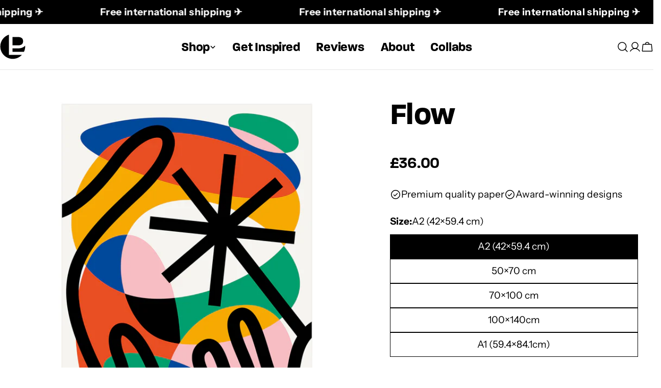

--- FILE ---
content_type: text/html; charset=utf-8
request_url: https://posterlad.com/collections/organic/products/flow
body_size: 64436
content:
<!doctype html>
<html
  class="no-js"
  lang="en"
  
>
  <head>
    <meta charset="utf-8">
    <meta http-equiv="X-UA-Compatible" content="IE=edge">
    <meta name="viewport" content="width=device-width,initial-scale=1">
    <meta name="theme-color" content="">
    <link rel="canonical" href="https://posterlad.com/products/flow">
    <link rel="preconnect" href="https://cdn.shopify.com" crossorigin><link rel="icon" type="image/png" href="//posterlad.com/cdn/shop/files/PL_logo.svg?crop=center&height=32&v=1701951017&width=32"><link rel="preconnect" href="https://fonts.shopifycdn.com" crossorigin><title>Flow: Printed poster designed by PosterLad</title>

    
      <meta name="description" content="Enhance your home with the original print &#39;Flow&#39; made by renowned designer Vratislav Pecka. Museum-quality paper and free worldwide shipping.">
    


<meta property="og:site_name" content="PosterLad">
<meta property="og:url" content="https://posterlad.com/products/flow">
<meta property="og:title" content="Flow: Printed poster designed by PosterLad">
<meta property="og:type" content="product">
<meta property="og:description" content="Enhance your home with the original print &#39;Flow&#39; made by renowned designer Vratislav Pecka. Museum-quality paper and free worldwide shipping."><meta property="og:image" content="http://posterlad.com/cdn/shop/products/2021_076_color.jpg?v=1747659008">
  <meta property="og:image:secure_url" content="https://posterlad.com/cdn/shop/products/2021_076_color.jpg?v=1747659008">
  <meta property="og:image:width" content="1500">
  <meta property="og:image:height" content="1500"><meta property="og:price:amount" content="36.00">
  <meta property="og:price:currency" content="GBP"><meta name="twitter:site" content="@https://x.com/posterlad"><meta name="twitter:card" content="summary_large_image">
<meta name="twitter:title" content="Flow: Printed poster designed by PosterLad">
<meta name="twitter:description" content="Enhance your home with the original print &#39;Flow&#39; made by renowned designer Vratislav Pecka. Museum-quality paper and free worldwide shipping.">

<style data-shopify>

  @font-face {
    font-family: "Paralucent - Bold";
    src: url('https://cdn.shopify.com/s/files/1/0421/2224/8355/files/font.paralucent-bold.woff2?v=1747299079') format("woff2"), 
         url('https://cdn.shopify.com/s/files/1/0421/2224/8355/files/font-paralucent-bold.woff?v=1747299079') format("woff");
  }

    @font-face {
    font-family: "Paralucent - Demi Bold";
    src: url('https://cdn.shopify.com/s/files/1/0421/2224/8355/files/font-paralucent-demibold.woff2?v=1747299061') format("woff2"), 
         url('https://cdn.shopify.com/s/files/1/0421/2224/8355/files/font-paralucent-demibold.woff?v=1747299061') format("woff");
  }
  
  @font-face {
  font-family: "Instrument Sans";
  font-weight: 400;
  font-style: normal;
  font-display: swap;
  src: url("//posterlad.com/cdn/fonts/instrument_sans/instrumentsans_n4.db86542ae5e1596dbdb28c279ae6c2086c4c5bfa.woff2") format("woff2"),
       url("//posterlad.com/cdn/fonts/instrument_sans/instrumentsans_n4.510f1b081e58d08c30978f465518799851ef6d8b.woff") format("woff");
}

  @font-face {
  font-family: "Instrument Sans";
  font-weight: 400;
  font-style: italic;
  font-display: swap;
  src: url("//posterlad.com/cdn/fonts/instrument_sans/instrumentsans_i4.028d3c3cd8d085648c808ceb20cd2fd1eb3560e5.woff2") format("woff2"),
       url("//posterlad.com/cdn/fonts/instrument_sans/instrumentsans_i4.7e90d82df8dee29a99237cd19cc529d2206706a2.woff") format("woff");
}

  @font-face {
  font-family: "Instrument Sans";
  font-weight: 700;
  font-style: normal;
  font-display: swap;
  src: url("//posterlad.com/cdn/fonts/instrument_sans/instrumentsans_n7.e4ad9032e203f9a0977786c356573ced65a7419a.woff2") format("woff2"),
       url("//posterlad.com/cdn/fonts/instrument_sans/instrumentsans_n7.b9e40f166fb7639074ba34738101a9d2990bb41a.woff") format("woff");
}

  @font-face {
  font-family: "Instrument Sans";
  font-weight: 700;
  font-style: italic;
  font-display: swap;
  src: url("//posterlad.com/cdn/fonts/instrument_sans/instrumentsans_i7.d6063bb5d8f9cbf96eace9e8801697c54f363c6a.woff2") format("woff2"),
       url("//posterlad.com/cdn/fonts/instrument_sans/instrumentsans_i7.ce33afe63f8198a3ac4261b826b560103542cd36.woff") format("woff");
}

  @font-face {
  font-family: "Instrument Sans";
  font-weight: 700;
  font-style: normal;
  font-display: swap;
  src: url("//posterlad.com/cdn/fonts/instrument_sans/instrumentsans_n7.e4ad9032e203f9a0977786c356573ced65a7419a.woff2") format("woff2"),
       url("//posterlad.com/cdn/fonts/instrument_sans/instrumentsans_n7.b9e40f166fb7639074ba34738101a9d2990bb41a.woff") format("woff");
}

  @font-face {
  font-family: "Instrument Sans";
  font-weight: 700;
  font-style: italic;
  font-display: swap;
  src: url("//posterlad.com/cdn/fonts/instrument_sans/instrumentsans_i7.d6063bb5d8f9cbf96eace9e8801697c54f363c6a.woff2") format("woff2"),
       url("//posterlad.com/cdn/fonts/instrument_sans/instrumentsans_i7.ce33afe63f8198a3ac4261b826b560103542cd36.woff") format("woff");
}

  @font-face {
  font-family: "Instrument Sans";
  font-weight: 500;
  font-style: normal;
  font-display: swap;
  src: url("//posterlad.com/cdn/fonts/instrument_sans/instrumentsans_n5.1ce463e1cc056566f977610764d93d4704464858.woff2") format("woff2"),
       url("//posterlad.com/cdn/fonts/instrument_sans/instrumentsans_n5.9079eb7bba230c9d8d8d3a7d101aa9d9f40b6d14.woff") format("woff");
}

  @font-face {
  font-family: Epilogue;
  font-weight: 800;
  font-style: normal;
  font-display: swap;
  src: url("//posterlad.com/cdn/fonts/epilogue/epilogue_n8.fce680a466ed4f23f54385c46aa2c014c51d421a.woff2") format("woff2"),
       url("//posterlad.com/cdn/fonts/epilogue/epilogue_n8.2961970d19583d06f062e98ceb588027397f5810.woff") format("woff");
}

  @font-face {
  font-family: Epilogue;
  font-weight: 800;
  font-style: italic;
  font-display: swap;
  src: url("//posterlad.com/cdn/fonts/epilogue/epilogue_i8.ff761dcfbf0a5437130c88f1b2679b905f7ed608.woff2") format("woff2"),
       url("//posterlad.com/cdn/fonts/epilogue/epilogue_i8.e7ca0c6d6c4d73469c08f9b99e243b2e63239caf.woff") format("woff");
}

  @font-face {
  font-family: "Instrument Sans";
  font-weight: 500;
  font-style: normal;
  font-display: swap;
  src: url("//posterlad.com/cdn/fonts/instrument_sans/instrumentsans_n5.1ce463e1cc056566f977610764d93d4704464858.woff2") format("woff2"),
       url("//posterlad.com/cdn/fonts/instrument_sans/instrumentsans_n5.9079eb7bba230c9d8d8d3a7d101aa9d9f40b6d14.woff") format("woff");
}
@font-face {
  font-family: "Instrument Sans";
  font-weight: 500;
  font-style: normal;
  font-display: swap;
  src: url("//posterlad.com/cdn/fonts/instrument_sans/instrumentsans_n5.1ce463e1cc056566f977610764d93d4704464858.woff2") format("woff2"),
       url("//posterlad.com/cdn/fonts/instrument_sans/instrumentsans_n5.9079eb7bba230c9d8d8d3a7d101aa9d9f40b6d14.woff") format("woff");
}
@font-face {
  font-family: Epilogue;
  font-weight: 500;
  font-style: normal;
  font-display: swap;
  src: url("//posterlad.com/cdn/fonts/epilogue/epilogue_n5.239e0cdc45f77cf953de2c67a0c8c819ada04fdc.woff2") format("woff2"),
       url("//posterlad.com/cdn/fonts/epilogue/epilogue_n5.f2602acbe588f5c2117929e569a4730c6bc4a7e1.woff") format("woff");
}
@font-face {
  font-family: "Instrument Sans";
  font-weight: 500;
  font-style: normal;
  font-display: swap;
  src: url("//posterlad.com/cdn/fonts/instrument_sans/instrumentsans_n5.1ce463e1cc056566f977610764d93d4704464858.woff2") format("woff2"),
       url("//posterlad.com/cdn/fonts/instrument_sans/instrumentsans_n5.9079eb7bba230c9d8d8d3a7d101aa9d9f40b6d14.woff") format("woff");
}


  
    :root,
.color-scheme-1 {
      --color-background: 255,255,255;
      --color-secondary-background: 247,247,247;
      --color-primary: 214,58,47;
      --color-text-heading: 0,0,0;
      --color-foreground: 0,0,0;
      --color-border: 230,230,230;
      --color-button: 0,0,0;
      --color-button-text: 255,255,255;
      --color-secondary-button: 233,233,233;
      --color-secondary-button-border: 233,233,233;
      --color-secondary-button-text: 0,0,0;
      --color-button-hover-background: 0,0,0;
      --color-button-hover-text: 255,255,255;
      --color-button-before: #333333;
      --color-field: 245,245,245;
      --color-field-text: 0,0,0;
      --color-link: 0,0,0;
      --color-link-hover: 0,0,0;
      --color-product-price-sale: 214,58,47;
      --color-foreground-lighten-60: #666666;
      --color-foreground-lighten-19: #cfcfcf;
    }
    @media (min-width: 768px) {
      body .desktop-color-scheme-1 {
        --color-background: 255,255,255;
      --color-secondary-background: 247,247,247;
      --color-primary: 214,58,47;
      --color-text-heading: 0,0,0;
      --color-foreground: 0,0,0;
      --color-border: 230,230,230;
      --color-button: 0,0,0;
      --color-button-text: 255,255,255;
      --color-secondary-button: 233,233,233;
      --color-secondary-button-border: 233,233,233;
      --color-secondary-button-text: 0,0,0;
      --color-button-hover-background: 0,0,0;
      --color-button-hover-text: 255,255,255;
      --color-button-before: #333333;
      --color-field: 245,245,245;
      --color-field-text: 0,0,0;
      --color-link: 0,0,0;
      --color-link-hover: 0,0,0;
      --color-product-price-sale: 214,58,47;
      --color-foreground-lighten-60: #666666;
      --color-foreground-lighten-19: #cfcfcf;
        color: rgb(var(--color-foreground));
        background-color: rgb(var(--color-background));
      }
    }
    @media (max-width: 767px) {
      body .mobile-color-scheme-1 {
        --color-background: 255,255,255;
      --color-secondary-background: 247,247,247;
      --color-primary: 214,58,47;
      --color-text-heading: 0,0,0;
      --color-foreground: 0,0,0;
      --color-border: 230,230,230;
      --color-button: 0,0,0;
      --color-button-text: 255,255,255;
      --color-secondary-button: 233,233,233;
      --color-secondary-button-border: 233,233,233;
      --color-secondary-button-text: 0,0,0;
      --color-button-hover-background: 0,0,0;
      --color-button-hover-text: 255,255,255;
      --color-button-before: #333333;
      --color-field: 245,245,245;
      --color-field-text: 0,0,0;
      --color-link: 0,0,0;
      --color-link-hover: 0,0,0;
      --color-product-price-sale: 214,58,47;
      --color-foreground-lighten-60: #666666;
      --color-foreground-lighten-19: #cfcfcf;
        --color-button: 255, 93, 0 !important;
        --color-button-hover-background: 234, 85, 0 !important;
        color: rgb(var(--color-foreground));
        background-color: rgb(var(--color-background));
      }
    }
  
    
.color-scheme-2 {
      --color-background: 241,241,237;
      --color-secondary-background: 241,241,237;
      --color-primary: 214,58,47;
      --color-text-heading: 0,0,0;
      --color-foreground: 0,0,0;
      --color-border: 196,196,196;
      --color-button: 255,93,0;
      --color-button-text: 255,255,255;
      --color-secondary-button: 255,255,255;
      --color-secondary-button-border: 230,230,230;
      --color-secondary-button-text: 0,0,0;
      --color-button-hover-background: 0,0,0;
      --color-button-hover-text: 255,255,255;
      --color-button-before: #333333;
      --color-field: 255,255,255;
      --color-field-text: 0,0,0;
      --color-link: 0,0,0;
      --color-link-hover: 0,0,0;
      --color-product-price-sale: 214,58,47;
      --color-foreground-lighten-60: #60605f;
      --color-foreground-lighten-19: #c3c3c0;
    }
    @media (min-width: 768px) {
      body .desktop-color-scheme-2 {
        --color-background: 241,241,237;
      --color-secondary-background: 241,241,237;
      --color-primary: 214,58,47;
      --color-text-heading: 0,0,0;
      --color-foreground: 0,0,0;
      --color-border: 196,196,196;
      --color-button: 255,93,0;
      --color-button-text: 255,255,255;
      --color-secondary-button: 255,255,255;
      --color-secondary-button-border: 230,230,230;
      --color-secondary-button-text: 0,0,0;
      --color-button-hover-background: 0,0,0;
      --color-button-hover-text: 255,255,255;
      --color-button-before: #333333;
      --color-field: 255,255,255;
      --color-field-text: 0,0,0;
      --color-link: 0,0,0;
      --color-link-hover: 0,0,0;
      --color-product-price-sale: 214,58,47;
      --color-foreground-lighten-60: #60605f;
      --color-foreground-lighten-19: #c3c3c0;
        color: rgb(var(--color-foreground));
        background-color: rgb(var(--color-background));
      }
    }
    @media (max-width: 767px) {
      body .mobile-color-scheme-2 {
        --color-background: 241,241,237;
      --color-secondary-background: 241,241,237;
      --color-primary: 214,58,47;
      --color-text-heading: 0,0,0;
      --color-foreground: 0,0,0;
      --color-border: 196,196,196;
      --color-button: 255,93,0;
      --color-button-text: 255,255,255;
      --color-secondary-button: 255,255,255;
      --color-secondary-button-border: 230,230,230;
      --color-secondary-button-text: 0,0,0;
      --color-button-hover-background: 0,0,0;
      --color-button-hover-text: 255,255,255;
      --color-button-before: #333333;
      --color-field: 255,255,255;
      --color-field-text: 0,0,0;
      --color-link: 0,0,0;
      --color-link-hover: 0,0,0;
      --color-product-price-sale: 214,58,47;
      --color-foreground-lighten-60: #60605f;
      --color-foreground-lighten-19: #c3c3c0;
        --color-button: 255, 93, 0 !important;
        --color-button-hover-background: 234, 85, 0 !important;
        color: rgb(var(--color-foreground));
        background-color: rgb(var(--color-background));
      }
    }
  
    
.color-scheme-3 {
      --color-background: 240,234,227;
      --color-secondary-background: 247,247,247;
      --color-primary: 214,58,47;
      --color-text-heading: 255,255,255;
      --color-foreground: 255,255,255;
      --color-border: 230,230,230;
      --color-button: 255,93,0;
      --color-button-text: 255,255,255;
      --color-secondary-button: 0,0,0;
      --color-secondary-button-border: 0,0,0;
      --color-secondary-button-text: 255,255,255;
      --color-button-hover-background: 0,0,0;
      --color-button-hover-text: 255,255,255;
      --color-button-before: #333333;
      --color-field: 255,255,255;
      --color-field-text: 0,0,0;
      --color-link: 255,255,255;
      --color-link-hover: 255,255,255;
      --color-product-price-sale: 214,58,47;
      --color-foreground-lighten-60: #f9f7f4;
      --color-foreground-lighten-19: #f3eee8;
    }
    @media (min-width: 768px) {
      body .desktop-color-scheme-3 {
        --color-background: 240,234,227;
      --color-secondary-background: 247,247,247;
      --color-primary: 214,58,47;
      --color-text-heading: 255,255,255;
      --color-foreground: 255,255,255;
      --color-border: 230,230,230;
      --color-button: 255,93,0;
      --color-button-text: 255,255,255;
      --color-secondary-button: 0,0,0;
      --color-secondary-button-border: 0,0,0;
      --color-secondary-button-text: 255,255,255;
      --color-button-hover-background: 0,0,0;
      --color-button-hover-text: 255,255,255;
      --color-button-before: #333333;
      --color-field: 255,255,255;
      --color-field-text: 0,0,0;
      --color-link: 255,255,255;
      --color-link-hover: 255,255,255;
      --color-product-price-sale: 214,58,47;
      --color-foreground-lighten-60: #f9f7f4;
      --color-foreground-lighten-19: #f3eee8;
        color: rgb(var(--color-foreground));
        background-color: rgb(var(--color-background));
      }
    }
    @media (max-width: 767px) {
      body .mobile-color-scheme-3 {
        --color-background: 240,234,227;
      --color-secondary-background: 247,247,247;
      --color-primary: 214,58,47;
      --color-text-heading: 255,255,255;
      --color-foreground: 255,255,255;
      --color-border: 230,230,230;
      --color-button: 255,93,0;
      --color-button-text: 255,255,255;
      --color-secondary-button: 0,0,0;
      --color-secondary-button-border: 0,0,0;
      --color-secondary-button-text: 255,255,255;
      --color-button-hover-background: 0,0,0;
      --color-button-hover-text: 255,255,255;
      --color-button-before: #333333;
      --color-field: 255,255,255;
      --color-field-text: 0,0,0;
      --color-link: 255,255,255;
      --color-link-hover: 255,255,255;
      --color-product-price-sale: 214,58,47;
      --color-foreground-lighten-60: #f9f7f4;
      --color-foreground-lighten-19: #f3eee8;
        --color-button: 255, 93, 0 !important;
        --color-button-hover-background: 234, 85, 0 !important;
        color: rgb(var(--color-foreground));
        background-color: rgb(var(--color-background));
      }
    }
  
    
.color-scheme-4 {
      --color-background: 237,232,226;
      --color-secondary-background: 247,247,247;
      --color-primary: 214,58,47;
      --color-text-heading: 0,0,0;
      --color-foreground: 0,0,0;
      --color-border: 192,187,182;
      --color-button: 0,0,0;
      --color-button-text: 255,255,255;
      --color-secondary-button: 233,233,233;
      --color-secondary-button-border: 233,233,233;
      --color-secondary-button-text: 0,0,0;
      --color-button-hover-background: 0,0,0;
      --color-button-hover-text: 255,255,255;
      --color-button-before: #333333;
      --color-field: 255,255,255;
      --color-field-text: 0,0,0;
      --color-link: 0,0,0;
      --color-link-hover: 0,0,0;
      --color-product-price-sale: 214,58,47;
      --color-foreground-lighten-60: #5f5d5a;
      --color-foreground-lighten-19: #c0bcb7;
    }
    @media (min-width: 768px) {
      body .desktop-color-scheme-4 {
        --color-background: 237,232,226;
      --color-secondary-background: 247,247,247;
      --color-primary: 214,58,47;
      --color-text-heading: 0,0,0;
      --color-foreground: 0,0,0;
      --color-border: 192,187,182;
      --color-button: 0,0,0;
      --color-button-text: 255,255,255;
      --color-secondary-button: 233,233,233;
      --color-secondary-button-border: 233,233,233;
      --color-secondary-button-text: 0,0,0;
      --color-button-hover-background: 0,0,0;
      --color-button-hover-text: 255,255,255;
      --color-button-before: #333333;
      --color-field: 255,255,255;
      --color-field-text: 0,0,0;
      --color-link: 0,0,0;
      --color-link-hover: 0,0,0;
      --color-product-price-sale: 214,58,47;
      --color-foreground-lighten-60: #5f5d5a;
      --color-foreground-lighten-19: #c0bcb7;
        color: rgb(var(--color-foreground));
        background-color: rgb(var(--color-background));
      }
    }
    @media (max-width: 767px) {
      body .mobile-color-scheme-4 {
        --color-background: 237,232,226;
      --color-secondary-background: 247,247,247;
      --color-primary: 214,58,47;
      --color-text-heading: 0,0,0;
      --color-foreground: 0,0,0;
      --color-border: 192,187,182;
      --color-button: 0,0,0;
      --color-button-text: 255,255,255;
      --color-secondary-button: 233,233,233;
      --color-secondary-button-border: 233,233,233;
      --color-secondary-button-text: 0,0,0;
      --color-button-hover-background: 0,0,0;
      --color-button-hover-text: 255,255,255;
      --color-button-before: #333333;
      --color-field: 255,255,255;
      --color-field-text: 0,0,0;
      --color-link: 0,0,0;
      --color-link-hover: 0,0,0;
      --color-product-price-sale: 214,58,47;
      --color-foreground-lighten-60: #5f5d5a;
      --color-foreground-lighten-19: #c0bcb7;
        --color-button: 255, 93, 0 !important;
        --color-button-hover-background: 234, 85, 0 !important;
        color: rgb(var(--color-foreground));
        background-color: rgb(var(--color-background));
      }
    }
  
    
.color-scheme-inverse {
      --color-background: 0,0,0;
      --color-secondary-background: 0,0,0;
      --color-primary: 214,58,47;
      --color-text-heading: 255,255,255;
      --color-foreground: 255,255,255;
      --color-border: 255,255,255;
      --color-button: 255,255,255;
      --color-button-text: 0,0,0;
      --color-secondary-button: 255,255,255;
      --color-secondary-button-border: 230,230,230;
      --color-secondary-button-text: 0,0,0;
      --color-button-hover-background: 0,0,0;
      --color-button-hover-text: 255,255,255;
      --color-button-before: #333333;
      --color-field: 255,255,255;
      --color-field-text: 0,0,0;
      --color-link: 255,255,255;
      --color-link-hover: 255,255,255;
      --color-product-price-sale: 214,58,47;
      --color-foreground-lighten-60: #999999;
      --color-foreground-lighten-19: #303030;
    }
    @media (min-width: 768px) {
      body .desktop-color-scheme-inverse {
        --color-background: 0,0,0;
      --color-secondary-background: 0,0,0;
      --color-primary: 214,58,47;
      --color-text-heading: 255,255,255;
      --color-foreground: 255,255,255;
      --color-border: 255,255,255;
      --color-button: 255,255,255;
      --color-button-text: 0,0,0;
      --color-secondary-button: 255,255,255;
      --color-secondary-button-border: 230,230,230;
      --color-secondary-button-text: 0,0,0;
      --color-button-hover-background: 0,0,0;
      --color-button-hover-text: 255,255,255;
      --color-button-before: #333333;
      --color-field: 255,255,255;
      --color-field-text: 0,0,0;
      --color-link: 255,255,255;
      --color-link-hover: 255,255,255;
      --color-product-price-sale: 214,58,47;
      --color-foreground-lighten-60: #999999;
      --color-foreground-lighten-19: #303030;
        color: rgb(var(--color-foreground));
        background-color: rgb(var(--color-background));
      }
    }
    @media (max-width: 767px) {
      body .mobile-color-scheme-inverse {
        --color-background: 0,0,0;
      --color-secondary-background: 0,0,0;
      --color-primary: 214,58,47;
      --color-text-heading: 255,255,255;
      --color-foreground: 255,255,255;
      --color-border: 255,255,255;
      --color-button: 255,255,255;
      --color-button-text: 0,0,0;
      --color-secondary-button: 255,255,255;
      --color-secondary-button-border: 230,230,230;
      --color-secondary-button-text: 0,0,0;
      --color-button-hover-background: 0,0,0;
      --color-button-hover-text: 255,255,255;
      --color-button-before: #333333;
      --color-field: 255,255,255;
      --color-field-text: 0,0,0;
      --color-link: 255,255,255;
      --color-link-hover: 255,255,255;
      --color-product-price-sale: 214,58,47;
      --color-foreground-lighten-60: #999999;
      --color-foreground-lighten-19: #303030;
        --color-button: 255, 93, 0 !important;
        --color-button-hover-background: 234, 85, 0 !important;
        color: rgb(var(--color-foreground));
        background-color: rgb(var(--color-background));
      }
    }
  
    
.color-scheme-6 {
      --color-background: 134,97,77;
      --color-secondary-background: 243,238,234;
      --color-primary: 214,58,47;
      --color-text-heading: 255,255,255;
      --color-foreground: 255,255,255;
      --color-border: 198,191,177;
      --color-button: 255,255,255;
      --color-button-text: 0,0,0;
      --color-secondary-button: 255,255,255;
      --color-secondary-button-border: 230,230,230;
      --color-secondary-button-text: 0,0,0;
      --color-button-hover-background: 0,0,0;
      --color-button-hover-text: 255,255,255;
      --color-button-before: #333333;
      --color-field: 255,255,255;
      --color-field-text: 0,0,0;
      --color-link: 255,255,255;
      --color-link-hover: 255,255,255;
      --color-product-price-sale: 214,58,47;
      --color-foreground-lighten-60: #cfc0b8;
      --color-foreground-lighten-19: #9d7f6f;
    }
    @media (min-width: 768px) {
      body .desktop-color-scheme-6 {
        --color-background: 134,97,77;
      --color-secondary-background: 243,238,234;
      --color-primary: 214,58,47;
      --color-text-heading: 255,255,255;
      --color-foreground: 255,255,255;
      --color-border: 198,191,177;
      --color-button: 255,255,255;
      --color-button-text: 0,0,0;
      --color-secondary-button: 255,255,255;
      --color-secondary-button-border: 230,230,230;
      --color-secondary-button-text: 0,0,0;
      --color-button-hover-background: 0,0,0;
      --color-button-hover-text: 255,255,255;
      --color-button-before: #333333;
      --color-field: 255,255,255;
      --color-field-text: 0,0,0;
      --color-link: 255,255,255;
      --color-link-hover: 255,255,255;
      --color-product-price-sale: 214,58,47;
      --color-foreground-lighten-60: #cfc0b8;
      --color-foreground-lighten-19: #9d7f6f;
        color: rgb(var(--color-foreground));
        background-color: rgb(var(--color-background));
      }
    }
    @media (max-width: 767px) {
      body .mobile-color-scheme-6 {
        --color-background: 134,97,77;
      --color-secondary-background: 243,238,234;
      --color-primary: 214,58,47;
      --color-text-heading: 255,255,255;
      --color-foreground: 255,255,255;
      --color-border: 198,191,177;
      --color-button: 255,255,255;
      --color-button-text: 0,0,0;
      --color-secondary-button: 255,255,255;
      --color-secondary-button-border: 230,230,230;
      --color-secondary-button-text: 0,0,0;
      --color-button-hover-background: 0,0,0;
      --color-button-hover-text: 255,255,255;
      --color-button-before: #333333;
      --color-field: 255,255,255;
      --color-field-text: 0,0,0;
      --color-link: 255,255,255;
      --color-link-hover: 255,255,255;
      --color-product-price-sale: 214,58,47;
      --color-foreground-lighten-60: #cfc0b8;
      --color-foreground-lighten-19: #9d7f6f;
        --color-button: 255, 93, 0 !important;
        --color-button-hover-background: 234, 85, 0 !important;
        color: rgb(var(--color-foreground));
        background-color: rgb(var(--color-background));
      }
    }
  
    
.color-scheme-7 {
      --color-background: 255,255,255;
      --color-secondary-background: 248,248,248;
      --color-primary: 214,58,47;
      --color-text-heading: 255,255,255;
      --color-foreground: 255,255,255;
      --color-border: 230,230,230;
      --color-button: 255,255,255;
      --color-button-text: 0,0,0;
      --color-secondary-button: 255,255,255;
      --color-secondary-button-border: 255,255,255;
      --color-secondary-button-text: 0,0,0;
      --color-button-hover-background: 0,0,0;
      --color-button-hover-text: 255,255,255;
      --color-button-before: #333333;
      --color-field: 245,245,245;
      --color-field-text: 0,0,0;
      --color-link: 255,255,255;
      --color-link-hover: 255,255,255;
      --color-product-price-sale: 214,58,47;
      --color-foreground-lighten-60: #ffffff;
      --color-foreground-lighten-19: #ffffff;
    }
    @media (min-width: 768px) {
      body .desktop-color-scheme-7 {
        --color-background: 255,255,255;
      --color-secondary-background: 248,248,248;
      --color-primary: 214,58,47;
      --color-text-heading: 255,255,255;
      --color-foreground: 255,255,255;
      --color-border: 230,230,230;
      --color-button: 255,255,255;
      --color-button-text: 0,0,0;
      --color-secondary-button: 255,255,255;
      --color-secondary-button-border: 255,255,255;
      --color-secondary-button-text: 0,0,0;
      --color-button-hover-background: 0,0,0;
      --color-button-hover-text: 255,255,255;
      --color-button-before: #333333;
      --color-field: 245,245,245;
      --color-field-text: 0,0,0;
      --color-link: 255,255,255;
      --color-link-hover: 255,255,255;
      --color-product-price-sale: 214,58,47;
      --color-foreground-lighten-60: #ffffff;
      --color-foreground-lighten-19: #ffffff;
        color: rgb(var(--color-foreground));
        background-color: rgb(var(--color-background));
      }
    }
    @media (max-width: 767px) {
      body .mobile-color-scheme-7 {
        --color-background: 255,255,255;
      --color-secondary-background: 248,248,248;
      --color-primary: 214,58,47;
      --color-text-heading: 255,255,255;
      --color-foreground: 255,255,255;
      --color-border: 230,230,230;
      --color-button: 255,255,255;
      --color-button-text: 0,0,0;
      --color-secondary-button: 255,255,255;
      --color-secondary-button-border: 255,255,255;
      --color-secondary-button-text: 0,0,0;
      --color-button-hover-background: 0,0,0;
      --color-button-hover-text: 255,255,255;
      --color-button-before: #333333;
      --color-field: 245,245,245;
      --color-field-text: 0,0,0;
      --color-link: 255,255,255;
      --color-link-hover: 255,255,255;
      --color-product-price-sale: 214,58,47;
      --color-foreground-lighten-60: #ffffff;
      --color-foreground-lighten-19: #ffffff;
        --color-button: 255, 93, 0 !important;
        --color-button-hover-background: 234, 85, 0 !important;
        color: rgb(var(--color-foreground));
        background-color: rgb(var(--color-background));
      }
    }
  
    
.color-scheme-8 {
      --color-background: 248,244,241;
      --color-secondary-background: 247,247,247;
      --color-primary: 214,58,47;
      --color-text-heading: 0,0,0;
      --color-foreground: 0,0,0;
      --color-border: 255,255,255;
      --color-button: 0,0,0;
      --color-button-text: 255,255,255;
      --color-secondary-button: 233,233,233;
      --color-secondary-button-border: 233,233,233;
      --color-secondary-button-text: 0,0,0;
      --color-button-hover-background: 0,0,0;
      --color-button-hover-text: 255,255,255;
      --color-button-before: #333333;
      --color-field: 255,255,255;
      --color-field-text: 0,0,0;
      --color-link: 0,0,0;
      --color-link-hover: 0,0,0;
      --color-product-price-sale: 214,58,47;
      --color-foreground-lighten-60: #636260;
      --color-foreground-lighten-19: #c9c6c3;
    }
    @media (min-width: 768px) {
      body .desktop-color-scheme-8 {
        --color-background: 248,244,241;
      --color-secondary-background: 247,247,247;
      --color-primary: 214,58,47;
      --color-text-heading: 0,0,0;
      --color-foreground: 0,0,0;
      --color-border: 255,255,255;
      --color-button: 0,0,0;
      --color-button-text: 255,255,255;
      --color-secondary-button: 233,233,233;
      --color-secondary-button-border: 233,233,233;
      --color-secondary-button-text: 0,0,0;
      --color-button-hover-background: 0,0,0;
      --color-button-hover-text: 255,255,255;
      --color-button-before: #333333;
      --color-field: 255,255,255;
      --color-field-text: 0,0,0;
      --color-link: 0,0,0;
      --color-link-hover: 0,0,0;
      --color-product-price-sale: 214,58,47;
      --color-foreground-lighten-60: #636260;
      --color-foreground-lighten-19: #c9c6c3;
        color: rgb(var(--color-foreground));
        background-color: rgb(var(--color-background));
      }
    }
    @media (max-width: 767px) {
      body .mobile-color-scheme-8 {
        --color-background: 248,244,241;
      --color-secondary-background: 247,247,247;
      --color-primary: 214,58,47;
      --color-text-heading: 0,0,0;
      --color-foreground: 0,0,0;
      --color-border: 255,255,255;
      --color-button: 0,0,0;
      --color-button-text: 255,255,255;
      --color-secondary-button: 233,233,233;
      --color-secondary-button-border: 233,233,233;
      --color-secondary-button-text: 0,0,0;
      --color-button-hover-background: 0,0,0;
      --color-button-hover-text: 255,255,255;
      --color-button-before: #333333;
      --color-field: 255,255,255;
      --color-field-text: 0,0,0;
      --color-link: 0,0,0;
      --color-link-hover: 0,0,0;
      --color-product-price-sale: 214,58,47;
      --color-foreground-lighten-60: #636260;
      --color-foreground-lighten-19: #c9c6c3;
        --color-button: 255, 93, 0 !important;
        --color-button-hover-background: 234, 85, 0 !important;
        color: rgb(var(--color-foreground));
        background-color: rgb(var(--color-background));
      }
    }
  
    
.color-scheme-9 {
      --color-background: 255,255,255;
      --color-secondary-background: 245,245,245;
      --color-primary: 214,58,47;
      --color-text-heading: 0,0,0;
      --color-foreground: 0,0,0;
      --color-border: 230,230,230;
      --color-button: 0,0,0;
      --color-button-text: 255,255,255;
      --color-secondary-button: 255,255,255;
      --color-secondary-button-border: 204,204,204;
      --color-secondary-button-text: 0,0,0;
      --color-button-hover-background: 0,0,0;
      --color-button-hover-text: 255,255,255;
      --color-button-before: #333333;
      --color-field: 245,245,245;
      --color-field-text: 0,0,0;
      --color-link: 0,0,0;
      --color-link-hover: 0,0,0;
      --color-product-price-sale: 214,58,47;
      --color-foreground-lighten-60: #666666;
      --color-foreground-lighten-19: #cfcfcf;
    }
    @media (min-width: 768px) {
      body .desktop-color-scheme-9 {
        --color-background: 255,255,255;
      --color-secondary-background: 245,245,245;
      --color-primary: 214,58,47;
      --color-text-heading: 0,0,0;
      --color-foreground: 0,0,0;
      --color-border: 230,230,230;
      --color-button: 0,0,0;
      --color-button-text: 255,255,255;
      --color-secondary-button: 255,255,255;
      --color-secondary-button-border: 204,204,204;
      --color-secondary-button-text: 0,0,0;
      --color-button-hover-background: 0,0,0;
      --color-button-hover-text: 255,255,255;
      --color-button-before: #333333;
      --color-field: 245,245,245;
      --color-field-text: 0,0,0;
      --color-link: 0,0,0;
      --color-link-hover: 0,0,0;
      --color-product-price-sale: 214,58,47;
      --color-foreground-lighten-60: #666666;
      --color-foreground-lighten-19: #cfcfcf;
        color: rgb(var(--color-foreground));
        background-color: rgb(var(--color-background));
      }
    }
    @media (max-width: 767px) {
      body .mobile-color-scheme-9 {
        --color-background: 255,255,255;
      --color-secondary-background: 245,245,245;
      --color-primary: 214,58,47;
      --color-text-heading: 0,0,0;
      --color-foreground: 0,0,0;
      --color-border: 230,230,230;
      --color-button: 0,0,0;
      --color-button-text: 255,255,255;
      --color-secondary-button: 255,255,255;
      --color-secondary-button-border: 204,204,204;
      --color-secondary-button-text: 0,0,0;
      --color-button-hover-background: 0,0,0;
      --color-button-hover-text: 255,255,255;
      --color-button-before: #333333;
      --color-field: 245,245,245;
      --color-field-text: 0,0,0;
      --color-link: 0,0,0;
      --color-link-hover: 0,0,0;
      --color-product-price-sale: 214,58,47;
      --color-foreground-lighten-60: #666666;
      --color-foreground-lighten-19: #cfcfcf;
        --color-button: 255, 93, 0 !important;
        --color-button-hover-background: 234, 85, 0 !important;
        color: rgb(var(--color-foreground));
        background-color: rgb(var(--color-background));
      }
    }
  
    
.color-scheme-10 {
      --color-background: 248,244,241;
      --color-secondary-background: 247,247,247;
      --color-primary: 214,58,47;
      --color-text-heading: 0,0,0;
      --color-foreground: 0,0,0;
      --color-border: 230,230,230;
      --color-button: 0,0,0;
      --color-button-text: 255,255,255;
      --color-secondary-button: 233,233,233;
      --color-secondary-button-border: 233,233,233;
      --color-secondary-button-text: 0,0,0;
      --color-button-hover-background: 0,0,0;
      --color-button-hover-text: 255,255,255;
      --color-button-before: #333333;
      --color-field: 245,245,245;
      --color-field-text: 0,0,0;
      --color-link: 0,0,0;
      --color-link-hover: 0,0,0;
      --color-product-price-sale: 214,58,47;
      --color-foreground-lighten-60: #636260;
      --color-foreground-lighten-19: #c9c6c3;
    }
    @media (min-width: 768px) {
      body .desktop-color-scheme-10 {
        --color-background: 248,244,241;
      --color-secondary-background: 247,247,247;
      --color-primary: 214,58,47;
      --color-text-heading: 0,0,0;
      --color-foreground: 0,0,0;
      --color-border: 230,230,230;
      --color-button: 0,0,0;
      --color-button-text: 255,255,255;
      --color-secondary-button: 233,233,233;
      --color-secondary-button-border: 233,233,233;
      --color-secondary-button-text: 0,0,0;
      --color-button-hover-background: 0,0,0;
      --color-button-hover-text: 255,255,255;
      --color-button-before: #333333;
      --color-field: 245,245,245;
      --color-field-text: 0,0,0;
      --color-link: 0,0,0;
      --color-link-hover: 0,0,0;
      --color-product-price-sale: 214,58,47;
      --color-foreground-lighten-60: #636260;
      --color-foreground-lighten-19: #c9c6c3;
        color: rgb(var(--color-foreground));
        background-color: rgb(var(--color-background));
      }
    }
    @media (max-width: 767px) {
      body .mobile-color-scheme-10 {
        --color-background: 248,244,241;
      --color-secondary-background: 247,247,247;
      --color-primary: 214,58,47;
      --color-text-heading: 0,0,0;
      --color-foreground: 0,0,0;
      --color-border: 230,230,230;
      --color-button: 0,0,0;
      --color-button-text: 255,255,255;
      --color-secondary-button: 233,233,233;
      --color-secondary-button-border: 233,233,233;
      --color-secondary-button-text: 0,0,0;
      --color-button-hover-background: 0,0,0;
      --color-button-hover-text: 255,255,255;
      --color-button-before: #333333;
      --color-field: 245,245,245;
      --color-field-text: 0,0,0;
      --color-link: 0,0,0;
      --color-link-hover: 0,0,0;
      --color-product-price-sale: 214,58,47;
      --color-foreground-lighten-60: #636260;
      --color-foreground-lighten-19: #c9c6c3;
        --color-button: 255, 93, 0 !important;
        --color-button-hover-background: 234, 85, 0 !important;
        color: rgb(var(--color-foreground));
        background-color: rgb(var(--color-background));
      }
    }
  
    
.color-scheme-11 {
      --color-background: 243,238,234;
      --color-secondary-background: 247,247,247;
      --color-primary: 214,58,47;
      --color-text-heading: 255,255,255;
      --color-foreground: 255,255,255;
      --color-border: 255,255,255;
      --color-button: 255,93,0;
      --color-button-text: 255,255,255;
      --color-secondary-button: 233,233,233;
      --color-secondary-button-border: 233,233,233;
      --color-secondary-button-text: 0,0,0;
      --color-button-hover-background: 0,0,0;
      --color-button-hover-text: 255,255,255;
      --color-button-before: #333333;
      --color-field: 255,255,255;
      --color-field-text: 0,0,0;
      --color-link: 255,255,255;
      --color-link-hover: 255,255,255;
      --color-product-price-sale: 214,58,47;
      --color-foreground-lighten-60: #faf8f7;
      --color-foreground-lighten-19: #f5f1ee;
    }
    @media (min-width: 768px) {
      body .desktop-color-scheme-11 {
        --color-background: 243,238,234;
      --color-secondary-background: 247,247,247;
      --color-primary: 214,58,47;
      --color-text-heading: 255,255,255;
      --color-foreground: 255,255,255;
      --color-border: 255,255,255;
      --color-button: 255,93,0;
      --color-button-text: 255,255,255;
      --color-secondary-button: 233,233,233;
      --color-secondary-button-border: 233,233,233;
      --color-secondary-button-text: 0,0,0;
      --color-button-hover-background: 0,0,0;
      --color-button-hover-text: 255,255,255;
      --color-button-before: #333333;
      --color-field: 255,255,255;
      --color-field-text: 0,0,0;
      --color-link: 255,255,255;
      --color-link-hover: 255,255,255;
      --color-product-price-sale: 214,58,47;
      --color-foreground-lighten-60: #faf8f7;
      --color-foreground-lighten-19: #f5f1ee;
        color: rgb(var(--color-foreground));
        background-color: rgb(var(--color-background));
      }
    }
    @media (max-width: 767px) {
      body .mobile-color-scheme-11 {
        --color-background: 243,238,234;
      --color-secondary-background: 247,247,247;
      --color-primary: 214,58,47;
      --color-text-heading: 255,255,255;
      --color-foreground: 255,255,255;
      --color-border: 255,255,255;
      --color-button: 255,93,0;
      --color-button-text: 255,255,255;
      --color-secondary-button: 233,233,233;
      --color-secondary-button-border: 233,233,233;
      --color-secondary-button-text: 0,0,0;
      --color-button-hover-background: 0,0,0;
      --color-button-hover-text: 255,255,255;
      --color-button-before: #333333;
      --color-field: 255,255,255;
      --color-field-text: 0,0,0;
      --color-link: 255,255,255;
      --color-link-hover: 255,255,255;
      --color-product-price-sale: 214,58,47;
      --color-foreground-lighten-60: #faf8f7;
      --color-foreground-lighten-19: #f5f1ee;
        --color-button: 255, 93, 0 !important;
        --color-button-hover-background: 234, 85, 0 !important;
        color: rgb(var(--color-foreground));
        background-color: rgb(var(--color-background));
      }
    }
  
    
.color-scheme-1c28f93d-2677-4187-b7f9-4e3168c61891 {
      --color-background: 255,0,0;
      --color-secondary-background: 255,0,0;
      --color-primary: 214,58,47;
      --color-text-heading: 255,255,255;
      --color-foreground: 255,255,255;
      --color-border: 230,230,230;
      --color-button: 0,0,0;
      --color-button-text: 255,255,255;
      --color-secondary-button: 233,233,233;
      --color-secondary-button-border: 233,233,233;
      --color-secondary-button-text: 0,0,0;
      --color-button-hover-background: 0,0,0;
      --color-button-hover-text: 255,255,255;
      --color-button-before: #333333;
      --color-field: 245,245,245;
      --color-field-text: 0,0,0;
      --color-link: 255,255,255;
      --color-link-hover: 255,255,255;
      --color-product-price-sale: 214,58,47;
      --color-foreground-lighten-60: #ff9999;
      --color-foreground-lighten-19: #ff3030;
    }
    @media (min-width: 768px) {
      body .desktop-color-scheme-1c28f93d-2677-4187-b7f9-4e3168c61891 {
        --color-background: 255,0,0;
      --color-secondary-background: 255,0,0;
      --color-primary: 214,58,47;
      --color-text-heading: 255,255,255;
      --color-foreground: 255,255,255;
      --color-border: 230,230,230;
      --color-button: 0,0,0;
      --color-button-text: 255,255,255;
      --color-secondary-button: 233,233,233;
      --color-secondary-button-border: 233,233,233;
      --color-secondary-button-text: 0,0,0;
      --color-button-hover-background: 0,0,0;
      --color-button-hover-text: 255,255,255;
      --color-button-before: #333333;
      --color-field: 245,245,245;
      --color-field-text: 0,0,0;
      --color-link: 255,255,255;
      --color-link-hover: 255,255,255;
      --color-product-price-sale: 214,58,47;
      --color-foreground-lighten-60: #ff9999;
      --color-foreground-lighten-19: #ff3030;
        color: rgb(var(--color-foreground));
        background-color: rgb(var(--color-background));
      }
    }
    @media (max-width: 767px) {
      body .mobile-color-scheme-1c28f93d-2677-4187-b7f9-4e3168c61891 {
        --color-background: 255,0,0;
      --color-secondary-background: 255,0,0;
      --color-primary: 214,58,47;
      --color-text-heading: 255,255,255;
      --color-foreground: 255,255,255;
      --color-border: 230,230,230;
      --color-button: 0,0,0;
      --color-button-text: 255,255,255;
      --color-secondary-button: 233,233,233;
      --color-secondary-button-border: 233,233,233;
      --color-secondary-button-text: 0,0,0;
      --color-button-hover-background: 0,0,0;
      --color-button-hover-text: 255,255,255;
      --color-button-before: #333333;
      --color-field: 245,245,245;
      --color-field-text: 0,0,0;
      --color-link: 255,255,255;
      --color-link-hover: 255,255,255;
      --color-product-price-sale: 214,58,47;
      --color-foreground-lighten-60: #ff9999;
      --color-foreground-lighten-19: #ff3030;
        --color-button: 255, 93, 0 !important;
        --color-button-hover-background: 234, 85, 0 !important;
        color: rgb(var(--color-foreground));
        background-color: rgb(var(--color-background));
      }
    }
  

  body, .color-scheme-1, .color-scheme-2, .color-scheme-3, .color-scheme-4, .color-scheme-inverse, .color-scheme-6, .color-scheme-7, .color-scheme-8, .color-scheme-9, .color-scheme-10, .color-scheme-11, .color-scheme-1c28f93d-2677-4187-b7f9-4e3168c61891 {
    color: rgb(var(--color-foreground));
    background-color: rgb(var(--color-background));
  }

  :root {
    /* Animation variable */
    --animation-nav: .5s cubic-bezier(.6, 0, .4, 1);
    --animation-default: .5s cubic-bezier(.3, 1, .3, 1);
    --animation-fast: .3s cubic-bezier(.7, 0, .3, 1);
    --transform-origin-start: left;
    --transform-origin-end: right;
    --duration-default: 200ms;
    --duration-image: 1000ms;

    --font-body-family: "Instrument Sans", sans-serif;
    --font-body-style: normal;
    --font-body-weight: 400;
    --font-body-weight-bolder: 700;
    --font-body-weight-bold: 700;
    --font-body-size: 1.9rem;
    --font-body-line-height: 1.7;

    --font-heading-family: 'Paralucent - Bold', sans-serif;
    --font-heading-style: normal;
    --font-heading-weight: 700;
    --font-heading-letter-spacing: -0.01em;
    --font-heading-transform: none;
    --font-heading-scale: 1.1;
    --font-heading-mobile-scale: 0.88;

    --font-hd1-transform:none;

    --font-subheading-family: 'Paralucent - Bold', sans-serif;
    --font-subheading-weight: 500;
    --font-subheading-scale: 1.0;
    --font-subheading-transform: none;
    --font-subheading-letter-spacing: -0.01em;

    --font-navigation-family: "Instrument Sans", sans-serif;
    --font-navigation-weight: 500;
    --navigation-transform: uppercase;

    --font-button-family: 'Paralucent - Demi Bold', sans-serif;
    --font-button-weight: 500;
    --buttons-letter-spacing: -0.01em;
    --buttons-transform: none;
    --buttons-height: 4.8rem;
    --buttons-border-width: 1px;
    --inputs-border-width: 1px;

    --font-pcard-title-family: 'Paralucent - Bold', sans-serif;
    --font-pcard-title-style: normal;
    --font-pcard-title-weight: 700;
    --font-pcard-title-scale: 1.3;
    --font-pcard-title-transform: none;

    --font-hd1-size: 6.0rem;
    --font-hd2-size: 4.8rem;
    --font-hd3-size: 3.6rem;
    --font-h1-size: calc(var(--font-heading-scale) * 4rem);
    --font-h2-size: calc(var(--font-heading-scale) * 3.2rem);
    --font-h3-size: calc(var(--font-heading-scale) * 2.8rem);
    --font-h4-size: calc(var(--font-heading-scale) * 2.2rem);
    --font-h5-size: calc(var(--font-heading-scale) * 1.8rem);
    --font-h6-size: calc(var(--font-heading-scale) * 1.6rem);
    --font-subheading-size: calc(var(--font-subheading-scale) * var(--font-body-size));
    --font-pcard-title-size: calc(var(--font-pcard-title-scale) * var(--font-body-size));

    --color-badge-sale: #c6512c;
    --color-badge-sale-text: #FFFFFF;
    --color-badge-soldout: #000000;
    --color-badge-soldout-text: #FFFFFF;
    --color-badge-hot: #000000;
    --color-badge-hot-text: #FFFFFF;
    --color-badge-new: #67785d;
    --color-badge-new-text: #FFFFFF;
    --color-cart-bubble: #D63A2F;
    --color-keyboard-focus: 11 97 205;

    --buttons-radius: 0.0rem;
    --inputs-radius: 0.0rem;
    --textareas-radius: 0.0rem;
    --blocks-radius: 0.0rem;
    --blocks-radius-mobile: 0.0rem;
    --small-blocks-radius: 0.0rem;
    --medium-blocks-radius: 0.0rem;
    --pcard-radius: 0.0rem;
    --pcard-inner-radius: 0.0rem;
    --badges-radius: 0.5rem;

    --page-width: 2000px;
    --page-width-margin: 0rem;
    --header-padding-bottom: 4rem;
    --header-padding-bottom-mobile: 3.2rem;
    --header-padding-bottom-large: 6rem;
    --header-padding-bottom-large-lg: 4rem;
  }

  *,
  *::before,
  *::after {
    box-sizing: inherit;
  }

  html {
    box-sizing: border-box;
    font-size: 62.5%;
    height: 100%;
  }

  body {
    min-height: 100%;
    margin: 0;
    font-family: var(--font-body-family);
    font-style: var(--font-body-style);
    font-weight: var(--font-body-weight);
    font-size: var(--font-body-size);
    line-height: var(--font-body-line-height);
    -webkit-font-smoothing: antialiased;
    -moz-osx-font-smoothing: grayscale;
    touch-action: manipulation;
    -webkit-text-size-adjust: 100%;
    font-feature-settings: normal;
  }
  @media (min-width: 2075px) {
    .swiper-controls--outside {
      --swiper-navigation-offset-x: calc((var(--swiper-navigation-size) + 2.7rem) * -1);
    }
  }
</style>

  <link rel="preload" as="font" href="//posterlad.com/cdn/fonts/instrument_sans/instrumentsans_n4.db86542ae5e1596dbdb28c279ae6c2086c4c5bfa.woff2" type="font/woff2" crossorigin>
  

  <link rel="preload" as="font" href="//posterlad.com/cdn/fonts/epilogue/epilogue_n8.fce680a466ed4f23f54385c46aa2c014c51d421a.woff2" type="font/woff2" crossorigin>
  
<link href="//posterlad.com/cdn/shop/t/38/assets/vendor.css?v=94183888130352382221757342103" rel="stylesheet" type="text/css" media="all" /><link href="//posterlad.com/cdn/shop/t/38/assets/theme.css?v=109023161925051906321757342101" rel="stylesheet" type="text/css" media="all" /><link href="//posterlad.com/cdn/shop/t/38/assets/custom-dsc.css?v=19385359514053830281757342100" rel="stylesheet" type="text/css" media="all" /><script>window.performance && window.performance.mark && window.performance.mark('shopify.content_for_header.start');</script><meta name="google-site-verification" content="ASHhHELHy_oFVwn8k1zr3rB86JcWFbMGujWXh4B_Yig">
<meta id="shopify-digital-wallet" name="shopify-digital-wallet" content="/42122248355/digital_wallets/dialog">
<meta name="shopify-checkout-api-token" content="dd0237f41be48767831bd125f55b0ebc">
<meta id="in-context-paypal-metadata" data-shop-id="42122248355" data-venmo-supported="false" data-environment="production" data-locale="en_US" data-paypal-v4="true" data-currency="GBP">
<link rel="alternate" hreflang="x-default" href="https://posterlad.com/products/flow">
<link rel="alternate" hreflang="en" href="https://posterlad.com/products/flow">
<link rel="alternate" hreflang="de" href="https://posterlad.com/de/products/flow">
<link rel="alternate" hreflang="fr" href="https://posterlad.com/fr/products/flow">
<link rel="alternate" type="application/json+oembed" href="https://posterlad.com/products/flow.oembed">
<script async="async" src="/checkouts/internal/preloads.js?locale=en-GB"></script>
<link rel="preconnect" href="https://shop.app" crossorigin="anonymous">
<script async="async" src="https://shop.app/checkouts/internal/preloads.js?locale=en-GB&shop_id=42122248355" crossorigin="anonymous"></script>
<script id="apple-pay-shop-capabilities" type="application/json">{"shopId":42122248355,"countryCode":"CZ","currencyCode":"GBP","merchantCapabilities":["supports3DS"],"merchantId":"gid:\/\/shopify\/Shop\/42122248355","merchantName":"PosterLad","requiredBillingContactFields":["postalAddress","email","phone"],"requiredShippingContactFields":["postalAddress","email","phone"],"shippingType":"shipping","supportedNetworks":["visa","maestro","masterCard","amex"],"total":{"type":"pending","label":"PosterLad","amount":"1.00"},"shopifyPaymentsEnabled":true,"supportsSubscriptions":true}</script>
<script id="shopify-features" type="application/json">{"accessToken":"dd0237f41be48767831bd125f55b0ebc","betas":["rich-media-storefront-analytics"],"domain":"posterlad.com","predictiveSearch":true,"shopId":42122248355,"locale":"en"}</script>
<script>var Shopify = Shopify || {};
Shopify.shop = "posterlad.myshopify.com";
Shopify.locale = "en";
Shopify.currency = {"active":"GBP","rate":"0.883983"};
Shopify.country = "GB";
Shopify.theme = {"name":"DIGISMOOTHIE 2.0 Live","id":187423981898,"schema_name":"Sleek","schema_version":"1.8.0","theme_store_id":null,"role":"main"};
Shopify.theme.handle = "null";
Shopify.theme.style = {"id":null,"handle":null};
Shopify.cdnHost = "posterlad.com/cdn";
Shopify.routes = Shopify.routes || {};
Shopify.routes.root = "/";</script>
<script type="module">!function(o){(o.Shopify=o.Shopify||{}).modules=!0}(window);</script>
<script>!function(o){function n(){var o=[];function n(){o.push(Array.prototype.slice.apply(arguments))}return n.q=o,n}var t=o.Shopify=o.Shopify||{};t.loadFeatures=n(),t.autoloadFeatures=n()}(window);</script>
<script>
  window.ShopifyPay = window.ShopifyPay || {};
  window.ShopifyPay.apiHost = "shop.app\/pay";
  window.ShopifyPay.redirectState = null;
</script>
<script id="shop-js-analytics" type="application/json">{"pageType":"product"}</script>
<script defer="defer" async type="module" src="//posterlad.com/cdn/shopifycloud/shop-js/modules/v2/client.init-shop-cart-sync_DlSlHazZ.en.esm.js"></script>
<script defer="defer" async type="module" src="//posterlad.com/cdn/shopifycloud/shop-js/modules/v2/chunk.common_D16XZWos.esm.js"></script>
<script type="module">
  await import("//posterlad.com/cdn/shopifycloud/shop-js/modules/v2/client.init-shop-cart-sync_DlSlHazZ.en.esm.js");
await import("//posterlad.com/cdn/shopifycloud/shop-js/modules/v2/chunk.common_D16XZWos.esm.js");

  window.Shopify.SignInWithShop?.initShopCartSync?.({"fedCMEnabled":true,"windoidEnabled":true});

</script>
<script>
  window.Shopify = window.Shopify || {};
  if (!window.Shopify.featureAssets) window.Shopify.featureAssets = {};
  window.Shopify.featureAssets['shop-js'] = {"shop-cart-sync":["modules/v2/client.shop-cart-sync_DKWYiEUO.en.esm.js","modules/v2/chunk.common_D16XZWos.esm.js"],"init-fed-cm":["modules/v2/client.init-fed-cm_vfPMjZAC.en.esm.js","modules/v2/chunk.common_D16XZWos.esm.js"],"init-shop-email-lookup-coordinator":["modules/v2/client.init-shop-email-lookup-coordinator_CR38P6MB.en.esm.js","modules/v2/chunk.common_D16XZWos.esm.js"],"init-shop-cart-sync":["modules/v2/client.init-shop-cart-sync_DlSlHazZ.en.esm.js","modules/v2/chunk.common_D16XZWos.esm.js"],"shop-cash-offers":["modules/v2/client.shop-cash-offers_CJw4IQ6B.en.esm.js","modules/v2/chunk.common_D16XZWos.esm.js","modules/v2/chunk.modal_UwFWkumu.esm.js"],"shop-toast-manager":["modules/v2/client.shop-toast-manager_BY778Uv6.en.esm.js","modules/v2/chunk.common_D16XZWos.esm.js"],"init-windoid":["modules/v2/client.init-windoid_DVhZdEm3.en.esm.js","modules/v2/chunk.common_D16XZWos.esm.js"],"shop-button":["modules/v2/client.shop-button_D2ZzKUPa.en.esm.js","modules/v2/chunk.common_D16XZWos.esm.js"],"avatar":["modules/v2/client.avatar_BTnouDA3.en.esm.js"],"init-customer-accounts-sign-up":["modules/v2/client.init-customer-accounts-sign-up_CQZUmjGN.en.esm.js","modules/v2/client.shop-login-button_Cu5K-F7X.en.esm.js","modules/v2/chunk.common_D16XZWos.esm.js","modules/v2/chunk.modal_UwFWkumu.esm.js"],"pay-button":["modules/v2/client.pay-button_CcBqbGU7.en.esm.js","modules/v2/chunk.common_D16XZWos.esm.js"],"init-shop-for-new-customer-accounts":["modules/v2/client.init-shop-for-new-customer-accounts_B5DR5JTE.en.esm.js","modules/v2/client.shop-login-button_Cu5K-F7X.en.esm.js","modules/v2/chunk.common_D16XZWos.esm.js","modules/v2/chunk.modal_UwFWkumu.esm.js"],"shop-login-button":["modules/v2/client.shop-login-button_Cu5K-F7X.en.esm.js","modules/v2/chunk.common_D16XZWos.esm.js","modules/v2/chunk.modal_UwFWkumu.esm.js"],"shop-follow-button":["modules/v2/client.shop-follow-button_BX8Slf17.en.esm.js","modules/v2/chunk.common_D16XZWos.esm.js","modules/v2/chunk.modal_UwFWkumu.esm.js"],"init-customer-accounts":["modules/v2/client.init-customer-accounts_DjKkmQ2w.en.esm.js","modules/v2/client.shop-login-button_Cu5K-F7X.en.esm.js","modules/v2/chunk.common_D16XZWos.esm.js","modules/v2/chunk.modal_UwFWkumu.esm.js"],"lead-capture":["modules/v2/client.lead-capture_ChWCg7nV.en.esm.js","modules/v2/chunk.common_D16XZWos.esm.js","modules/v2/chunk.modal_UwFWkumu.esm.js"],"checkout-modal":["modules/v2/client.checkout-modal_DPnpVyv-.en.esm.js","modules/v2/chunk.common_D16XZWos.esm.js","modules/v2/chunk.modal_UwFWkumu.esm.js"],"shop-login":["modules/v2/client.shop-login_leRXJtcZ.en.esm.js","modules/v2/chunk.common_D16XZWos.esm.js","modules/v2/chunk.modal_UwFWkumu.esm.js"],"payment-terms":["modules/v2/client.payment-terms_Bp9K0NXD.en.esm.js","modules/v2/chunk.common_D16XZWos.esm.js","modules/v2/chunk.modal_UwFWkumu.esm.js"]};
</script>
<script>(function() {
  var isLoaded = false;
  function asyncLoad() {
    if (isLoaded) return;
    isLoaded = true;
    var urls = ["https:\/\/cdn.fera.ai\/js\/fera.placeholder.js?shop=posterlad.myshopify.com","\/\/cdn.shopify.com\/proxy\/534e648e77a1476177723745e929e4d705e071cc17571ce9fcd2238a22865c5f\/static.cdn.printful.com\/static\/js\/external\/shopify-product-customizer.js?v=0.28\u0026shop=posterlad.myshopify.com\u0026sp-cache-control=cHVibGljLCBtYXgtYWdlPTkwMA"];
    for (var i = 0; i < urls.length; i++) {
      var s = document.createElement('script');
      s.type = 'text/javascript';
      s.async = true;
      s.src = urls[i];
      var x = document.getElementsByTagName('script')[0];
      x.parentNode.insertBefore(s, x);
    }
  };
  if(window.attachEvent) {
    window.attachEvent('onload', asyncLoad);
  } else {
    window.addEventListener('load', asyncLoad, false);
  }
})();</script>
<script id="__st">var __st={"a":42122248355,"offset":3600,"reqid":"5bf672b3-6242-4334-a483-168218d9a504-1768593906","pageurl":"posterlad.com\/collections\/organic\/products\/flow","u":"903e0a7a513c","p":"product","rtyp":"product","rid":6863087534243};</script>
<script>window.ShopifyPaypalV4VisibilityTracking = true;</script>
<script id="captcha-bootstrap">!function(){'use strict';const t='contact',e='account',n='new_comment',o=[[t,t],['blogs',n],['comments',n],[t,'customer']],c=[[e,'customer_login'],[e,'guest_login'],[e,'recover_customer_password'],[e,'create_customer']],r=t=>t.map((([t,e])=>`form[action*='/${t}']:not([data-nocaptcha='true']) input[name='form_type'][value='${e}']`)).join(','),a=t=>()=>t?[...document.querySelectorAll(t)].map((t=>t.form)):[];function s(){const t=[...o],e=r(t);return a(e)}const i='password',u='form_key',d=['recaptcha-v3-token','g-recaptcha-response','h-captcha-response',i],f=()=>{try{return window.sessionStorage}catch{return}},m='__shopify_v',_=t=>t.elements[u];function p(t,e,n=!1){try{const o=window.sessionStorage,c=JSON.parse(o.getItem(e)),{data:r}=function(t){const{data:e,action:n}=t;return t[m]||n?{data:e,action:n}:{data:t,action:n}}(c);for(const[e,n]of Object.entries(r))t.elements[e]&&(t.elements[e].value=n);n&&o.removeItem(e)}catch(o){console.error('form repopulation failed',{error:o})}}const l='form_type',E='cptcha';function T(t){t.dataset[E]=!0}const w=window,h=w.document,L='Shopify',v='ce_forms',y='captcha';let A=!1;((t,e)=>{const n=(g='f06e6c50-85a8-45c8-87d0-21a2b65856fe',I='https://cdn.shopify.com/shopifycloud/storefront-forms-hcaptcha/ce_storefront_forms_captcha_hcaptcha.v1.5.2.iife.js',D={infoText:'Protected by hCaptcha',privacyText:'Privacy',termsText:'Terms'},(t,e,n)=>{const o=w[L][v],c=o.bindForm;if(c)return c(t,g,e,D).then(n);var r;o.q.push([[t,g,e,D],n]),r=I,A||(h.body.append(Object.assign(h.createElement('script'),{id:'captcha-provider',async:!0,src:r})),A=!0)});var g,I,D;w[L]=w[L]||{},w[L][v]=w[L][v]||{},w[L][v].q=[],w[L][y]=w[L][y]||{},w[L][y].protect=function(t,e){n(t,void 0,e),T(t)},Object.freeze(w[L][y]),function(t,e,n,w,h,L){const[v,y,A,g]=function(t,e,n){const i=e?o:[],u=t?c:[],d=[...i,...u],f=r(d),m=r(i),_=r(d.filter((([t,e])=>n.includes(e))));return[a(f),a(m),a(_),s()]}(w,h,L),I=t=>{const e=t.target;return e instanceof HTMLFormElement?e:e&&e.form},D=t=>v().includes(t);t.addEventListener('submit',(t=>{const e=I(t);if(!e)return;const n=D(e)&&!e.dataset.hcaptchaBound&&!e.dataset.recaptchaBound,o=_(e),c=g().includes(e)&&(!o||!o.value);(n||c)&&t.preventDefault(),c&&!n&&(function(t){try{if(!f())return;!function(t){const e=f();if(!e)return;const n=_(t);if(!n)return;const o=n.value;o&&e.removeItem(o)}(t);const e=Array.from(Array(32),(()=>Math.random().toString(36)[2])).join('');!function(t,e){_(t)||t.append(Object.assign(document.createElement('input'),{type:'hidden',name:u})),t.elements[u].value=e}(t,e),function(t,e){const n=f();if(!n)return;const o=[...t.querySelectorAll(`input[type='${i}']`)].map((({name:t})=>t)),c=[...d,...o],r={};for(const[a,s]of new FormData(t).entries())c.includes(a)||(r[a]=s);n.setItem(e,JSON.stringify({[m]:1,action:t.action,data:r}))}(t,e)}catch(e){console.error('failed to persist form',e)}}(e),e.submit())}));const S=(t,e)=>{t&&!t.dataset[E]&&(n(t,e.some((e=>e===t))),T(t))};for(const o of['focusin','change'])t.addEventListener(o,(t=>{const e=I(t);D(e)&&S(e,y())}));const B=e.get('form_key'),M=e.get(l),P=B&&M;t.addEventListener('DOMContentLoaded',(()=>{const t=y();if(P)for(const e of t)e.elements[l].value===M&&p(e,B);[...new Set([...A(),...v().filter((t=>'true'===t.dataset.shopifyCaptcha))])].forEach((e=>S(e,t)))}))}(h,new URLSearchParams(w.location.search),n,t,e,['guest_login'])})(!0,!0)}();</script>
<script integrity="sha256-4kQ18oKyAcykRKYeNunJcIwy7WH5gtpwJnB7kiuLZ1E=" data-source-attribution="shopify.loadfeatures" defer="defer" src="//posterlad.com/cdn/shopifycloud/storefront/assets/storefront/load_feature-a0a9edcb.js" crossorigin="anonymous"></script>
<script crossorigin="anonymous" defer="defer" src="//posterlad.com/cdn/shopifycloud/storefront/assets/shopify_pay/storefront-65b4c6d7.js?v=20250812"></script>
<script data-source-attribution="shopify.dynamic_checkout.dynamic.init">var Shopify=Shopify||{};Shopify.PaymentButton=Shopify.PaymentButton||{isStorefrontPortableWallets:!0,init:function(){window.Shopify.PaymentButton.init=function(){};var t=document.createElement("script");t.src="https://posterlad.com/cdn/shopifycloud/portable-wallets/latest/portable-wallets.en.js",t.type="module",document.head.appendChild(t)}};
</script>
<script data-source-attribution="shopify.dynamic_checkout.buyer_consent">
  function portableWalletsHideBuyerConsent(e){var t=document.getElementById("shopify-buyer-consent"),n=document.getElementById("shopify-subscription-policy-button");t&&n&&(t.classList.add("hidden"),t.setAttribute("aria-hidden","true"),n.removeEventListener("click",e))}function portableWalletsShowBuyerConsent(e){var t=document.getElementById("shopify-buyer-consent"),n=document.getElementById("shopify-subscription-policy-button");t&&n&&(t.classList.remove("hidden"),t.removeAttribute("aria-hidden"),n.addEventListener("click",e))}window.Shopify?.PaymentButton&&(window.Shopify.PaymentButton.hideBuyerConsent=portableWalletsHideBuyerConsent,window.Shopify.PaymentButton.showBuyerConsent=portableWalletsShowBuyerConsent);
</script>
<script data-source-attribution="shopify.dynamic_checkout.cart.bootstrap">document.addEventListener("DOMContentLoaded",(function(){function t(){return document.querySelector("shopify-accelerated-checkout-cart, shopify-accelerated-checkout")}if(t())Shopify.PaymentButton.init();else{new MutationObserver((function(e,n){t()&&(Shopify.PaymentButton.init(),n.disconnect())})).observe(document.body,{childList:!0,subtree:!0})}}));
</script>
<link id="shopify-accelerated-checkout-styles" rel="stylesheet" media="screen" href="https://posterlad.com/cdn/shopifycloud/portable-wallets/latest/accelerated-checkout-backwards-compat.css" crossorigin="anonymous">
<style id="shopify-accelerated-checkout-cart">
        #shopify-buyer-consent {
  margin-top: 1em;
  display: inline-block;
  width: 100%;
}

#shopify-buyer-consent.hidden {
  display: none;
}

#shopify-subscription-policy-button {
  background: none;
  border: none;
  padding: 0;
  text-decoration: underline;
  font-size: inherit;
  cursor: pointer;
}

#shopify-subscription-policy-button::before {
  box-shadow: none;
}

      </style>

<script>window.performance && window.performance.mark && window.performance.mark('shopify.content_for_header.end');</script>

    <script src="//posterlad.com/cdn/shop/t/38/assets/vendor.js?v=34188195667040093941757342104" defer="defer"></script>
    <script src="//posterlad.com/cdn/shop/t/38/assets/theme.js?v=131746152175309357021757342101" defer="defer"></script><script>
      if (Shopify.designMode) {
        document.documentElement.classList.add('shopify-design-mode');
      }
    </script>
<script>
  window.FoxTheme = window.FoxTheme || {};
  document.documentElement.classList.replace('no-js', 'js');
  window.shopUrl = 'https://posterlad.com';
  window.FoxTheme.routes = {
    cart_add_url: '/cart/add',
    cart_change_url: '/cart/change',
    cart_update_url: '/cart/update',
    cart_url: '/cart',
    shop_url: 'https://posterlad.com',
    predictive_search_url: '/search/suggest',
  };

  FoxTheme.shippingCalculatorStrings = {
    error: "One or more errors occurred while retrieving the shipping rates:",
    notFound: "Sorry, we do not ship to your address.",
    oneResult: "There is one shipping rate for your address:",
    multipleResults: "There are multiple shipping rates for your address:",
  };

  FoxTheme.settings = {
    cartType: "drawer",
    moneyFormat: "£{{amount}}",
    themeName: 'Sleek',
    themeVersion: '1.8.0'
  }

  FoxTheme.variantStrings = {
    addToCart: `Add to cart`,
    soldOut: `Sold out`,
    unavailable: `Unavailable`,
    unavailable_with_option: `[value] - Unavailable`,
  };

  FoxTheme.quickOrderListStrings = {
    itemsAdded: "[quantity] items added",
    itemAdded: "[quantity] item added",
    itemsRemoved: "[quantity] items removed",
    itemRemoved: "[quantity] item removed",
    viewCart: "View cart",
    each: "[money]\/ea",
    min_error: "This item has a minimum of [min]",
    max_error: "This item has a maximum of [max]",
    step_error: "You can only add this item in increments of [step]",
  };

  FoxTheme.accessibilityStrings = {
    imageAvailable: `Image [index] is now available in gallery view`,
    shareSuccess: `Copied`,
    pauseSlideshow: `Pause slideshow`,
    playSlideshow: `Play slideshow`,
    recipientFormExpanded: `Gift card recipient form expanded`,
    recipientFormCollapsed: `Gift card recipient form collapsed`,
    countrySelectorSearchCount: `[count] countries/regions found`,
  };
</script>

    
    

    <script type="text/javascript">
    (function(c,l,a,r,i,t,y){
        c[a]=c[a]||function(){(c[a].q=c[a].q||[]).push(arguments)};
        t=l.createElement(r);t.async=1;t.src="https://www.clarity.ms/tag/"+i;
        y=l.getElementsByTagName(r)[0];y.parentNode.insertBefore(t,y);
    })(window, document, "clarity", "script", "n9rj9cm5ti");
    </script>
    
  <!-- BEGIN app block: shopify://apps/klaviyo-email-marketing-sms/blocks/klaviyo-onsite-embed/2632fe16-c075-4321-a88b-50b567f42507 -->












  <script async src="https://static.klaviyo.com/onsite/js/VxpXEg/klaviyo.js?company_id=VxpXEg"></script>
  <script>!function(){if(!window.klaviyo){window._klOnsite=window._klOnsite||[];try{window.klaviyo=new Proxy({},{get:function(n,i){return"push"===i?function(){var n;(n=window._klOnsite).push.apply(n,arguments)}:function(){for(var n=arguments.length,o=new Array(n),w=0;w<n;w++)o[w]=arguments[w];var t="function"==typeof o[o.length-1]?o.pop():void 0,e=new Promise((function(n){window._klOnsite.push([i].concat(o,[function(i){t&&t(i),n(i)}]))}));return e}}})}catch(n){window.klaviyo=window.klaviyo||[],window.klaviyo.push=function(){var n;(n=window._klOnsite).push.apply(n,arguments)}}}}();</script>

  
    <script id="viewed_product">
      if (item == null) {
        var _learnq = _learnq || [];

        var MetafieldReviews = null
        var MetafieldYotpoRating = null
        var MetafieldYotpoCount = null
        var MetafieldLooxRating = null
        var MetafieldLooxCount = null
        var okendoProduct = null
        var okendoProductReviewCount = null
        var okendoProductReviewAverageValue = null
        try {
          // The following fields are used for Customer Hub recently viewed in order to add reviews.
          // This information is not part of __kla_viewed. Instead, it is part of __kla_viewed_reviewed_items
          MetafieldReviews = {};
          MetafieldYotpoRating = null
          MetafieldYotpoCount = null
          MetafieldLooxRating = null
          MetafieldLooxCount = null

          okendoProduct = null
          // If the okendo metafield is not legacy, it will error, which then requires the new json formatted data
          if (okendoProduct && 'error' in okendoProduct) {
            okendoProduct = null
          }
          okendoProductReviewCount = okendoProduct ? okendoProduct.reviewCount : null
          okendoProductReviewAverageValue = okendoProduct ? okendoProduct.reviewAverageValue : null
        } catch (error) {
          console.error('Error in Klaviyo onsite reviews tracking:', error);
        }

        var item = {
          Name: "Flow",
          ProductID: 6863087534243,
          Categories: ["All Products","All Products","New","New available prints","Organic","Popular","PosterLad 2021 series","Test"],
          ImageURL: "https://posterlad.com/cdn/shop/products/2021_076_color_grande.jpg?v=1747659008",
          URL: "https://posterlad.com/products/flow",
          Brand: "PosterLad",
          Price: "£36.00",
          Value: "36.00",
          CompareAtPrice: "£0.00"
        };
        _learnq.push(['track', 'Viewed Product', item]);
        _learnq.push(['trackViewedItem', {
          Title: item.Name,
          ItemId: item.ProductID,
          Categories: item.Categories,
          ImageUrl: item.ImageURL,
          Url: item.URL,
          Metadata: {
            Brand: item.Brand,
            Price: item.Price,
            Value: item.Value,
            CompareAtPrice: item.CompareAtPrice
          },
          metafields:{
            reviews: MetafieldReviews,
            yotpo:{
              rating: MetafieldYotpoRating,
              count: MetafieldYotpoCount,
            },
            loox:{
              rating: MetafieldLooxRating,
              count: MetafieldLooxCount,
            },
            okendo: {
              rating: okendoProductReviewAverageValue,
              count: okendoProductReviewCount,
            }
          }
        }]);
      }
    </script>
  




  <script>
    window.klaviyoReviewsProductDesignMode = false
  </script>







<!-- END app block --><!-- BEGIN app block: shopify://apps/simprosys-google-shopping-feed/blocks/core_settings_block/1f0b859e-9fa6-4007-97e8-4513aff5ff3b --><!-- BEGIN: GSF App Core Tags & Scripts by Simprosys Google Shopping Feed -->









<!-- END: GSF App Core Tags & Scripts by Simprosys Google Shopping Feed -->
<!-- END app block --><link href="https://monorail-edge.shopifysvc.com" rel="dns-prefetch">
<script>(function(){if ("sendBeacon" in navigator && "performance" in window) {try {var session_token_from_headers = performance.getEntriesByType('navigation')[0].serverTiming.find(x => x.name == '_s').description;} catch {var session_token_from_headers = undefined;}var session_cookie_matches = document.cookie.match(/_shopify_s=([^;]*)/);var session_token_from_cookie = session_cookie_matches && session_cookie_matches.length === 2 ? session_cookie_matches[1] : "";var session_token = session_token_from_headers || session_token_from_cookie || "";function handle_abandonment_event(e) {var entries = performance.getEntries().filter(function(entry) {return /monorail-edge.shopifysvc.com/.test(entry.name);});if (!window.abandonment_tracked && entries.length === 0) {window.abandonment_tracked = true;var currentMs = Date.now();var navigation_start = performance.timing.navigationStart;var payload = {shop_id: 42122248355,url: window.location.href,navigation_start,duration: currentMs - navigation_start,session_token,page_type: "product"};window.navigator.sendBeacon("https://monorail-edge.shopifysvc.com/v1/produce", JSON.stringify({schema_id: "online_store_buyer_site_abandonment/1.1",payload: payload,metadata: {event_created_at_ms: currentMs,event_sent_at_ms: currentMs}}));}}window.addEventListener('pagehide', handle_abandonment_event);}}());</script>
<script id="web-pixels-manager-setup">(function e(e,d,r,n,o){if(void 0===o&&(o={}),!Boolean(null===(a=null===(i=window.Shopify)||void 0===i?void 0:i.analytics)||void 0===a?void 0:a.replayQueue)){var i,a;window.Shopify=window.Shopify||{};var t=window.Shopify;t.analytics=t.analytics||{};var s=t.analytics;s.replayQueue=[],s.publish=function(e,d,r){return s.replayQueue.push([e,d,r]),!0};try{self.performance.mark("wpm:start")}catch(e){}var l=function(){var e={modern:/Edge?\/(1{2}[4-9]|1[2-9]\d|[2-9]\d{2}|\d{4,})\.\d+(\.\d+|)|Firefox\/(1{2}[4-9]|1[2-9]\d|[2-9]\d{2}|\d{4,})\.\d+(\.\d+|)|Chrom(ium|e)\/(9{2}|\d{3,})\.\d+(\.\d+|)|(Maci|X1{2}).+ Version\/(15\.\d+|(1[6-9]|[2-9]\d|\d{3,})\.\d+)([,.]\d+|)( \(\w+\)|)( Mobile\/\w+|) Safari\/|Chrome.+OPR\/(9{2}|\d{3,})\.\d+\.\d+|(CPU[ +]OS|iPhone[ +]OS|CPU[ +]iPhone|CPU IPhone OS|CPU iPad OS)[ +]+(15[._]\d+|(1[6-9]|[2-9]\d|\d{3,})[._]\d+)([._]\d+|)|Android:?[ /-](13[3-9]|1[4-9]\d|[2-9]\d{2}|\d{4,})(\.\d+|)(\.\d+|)|Android.+Firefox\/(13[5-9]|1[4-9]\d|[2-9]\d{2}|\d{4,})\.\d+(\.\d+|)|Android.+Chrom(ium|e)\/(13[3-9]|1[4-9]\d|[2-9]\d{2}|\d{4,})\.\d+(\.\d+|)|SamsungBrowser\/([2-9]\d|\d{3,})\.\d+/,legacy:/Edge?\/(1[6-9]|[2-9]\d|\d{3,})\.\d+(\.\d+|)|Firefox\/(5[4-9]|[6-9]\d|\d{3,})\.\d+(\.\d+|)|Chrom(ium|e)\/(5[1-9]|[6-9]\d|\d{3,})\.\d+(\.\d+|)([\d.]+$|.*Safari\/(?![\d.]+ Edge\/[\d.]+$))|(Maci|X1{2}).+ Version\/(10\.\d+|(1[1-9]|[2-9]\d|\d{3,})\.\d+)([,.]\d+|)( \(\w+\)|)( Mobile\/\w+|) Safari\/|Chrome.+OPR\/(3[89]|[4-9]\d|\d{3,})\.\d+\.\d+|(CPU[ +]OS|iPhone[ +]OS|CPU[ +]iPhone|CPU IPhone OS|CPU iPad OS)[ +]+(10[._]\d+|(1[1-9]|[2-9]\d|\d{3,})[._]\d+)([._]\d+|)|Android:?[ /-](13[3-9]|1[4-9]\d|[2-9]\d{2}|\d{4,})(\.\d+|)(\.\d+|)|Mobile Safari.+OPR\/([89]\d|\d{3,})\.\d+\.\d+|Android.+Firefox\/(13[5-9]|1[4-9]\d|[2-9]\d{2}|\d{4,})\.\d+(\.\d+|)|Android.+Chrom(ium|e)\/(13[3-9]|1[4-9]\d|[2-9]\d{2}|\d{4,})\.\d+(\.\d+|)|Android.+(UC? ?Browser|UCWEB|U3)[ /]?(15\.([5-9]|\d{2,})|(1[6-9]|[2-9]\d|\d{3,})\.\d+)\.\d+|SamsungBrowser\/(5\.\d+|([6-9]|\d{2,})\.\d+)|Android.+MQ{2}Browser\/(14(\.(9|\d{2,})|)|(1[5-9]|[2-9]\d|\d{3,})(\.\d+|))(\.\d+|)|K[Aa][Ii]OS\/(3\.\d+|([4-9]|\d{2,})\.\d+)(\.\d+|)/},d=e.modern,r=e.legacy,n=navigator.userAgent;return n.match(d)?"modern":n.match(r)?"legacy":"unknown"}(),u="modern"===l?"modern":"legacy",c=(null!=n?n:{modern:"",legacy:""})[u],f=function(e){return[e.baseUrl,"/wpm","/b",e.hashVersion,"modern"===e.buildTarget?"m":"l",".js"].join("")}({baseUrl:d,hashVersion:r,buildTarget:u}),m=function(e){var d=e.version,r=e.bundleTarget,n=e.surface,o=e.pageUrl,i=e.monorailEndpoint;return{emit:function(e){var a=e.status,t=e.errorMsg,s=(new Date).getTime(),l=JSON.stringify({metadata:{event_sent_at_ms:s},events:[{schema_id:"web_pixels_manager_load/3.1",payload:{version:d,bundle_target:r,page_url:o,status:a,surface:n,error_msg:t},metadata:{event_created_at_ms:s}}]});if(!i)return console&&console.warn&&console.warn("[Web Pixels Manager] No Monorail endpoint provided, skipping logging."),!1;try{return self.navigator.sendBeacon.bind(self.navigator)(i,l)}catch(e){}var u=new XMLHttpRequest;try{return u.open("POST",i,!0),u.setRequestHeader("Content-Type","text/plain"),u.send(l),!0}catch(e){return console&&console.warn&&console.warn("[Web Pixels Manager] Got an unhandled error while logging to Monorail."),!1}}}}({version:r,bundleTarget:l,surface:e.surface,pageUrl:self.location.href,monorailEndpoint:e.monorailEndpoint});try{o.browserTarget=l,function(e){var d=e.src,r=e.async,n=void 0===r||r,o=e.onload,i=e.onerror,a=e.sri,t=e.scriptDataAttributes,s=void 0===t?{}:t,l=document.createElement("script"),u=document.querySelector("head"),c=document.querySelector("body");if(l.async=n,l.src=d,a&&(l.integrity=a,l.crossOrigin="anonymous"),s)for(var f in s)if(Object.prototype.hasOwnProperty.call(s,f))try{l.dataset[f]=s[f]}catch(e){}if(o&&l.addEventListener("load",o),i&&l.addEventListener("error",i),u)u.appendChild(l);else{if(!c)throw new Error("Did not find a head or body element to append the script");c.appendChild(l)}}({src:f,async:!0,onload:function(){if(!function(){var e,d;return Boolean(null===(d=null===(e=window.Shopify)||void 0===e?void 0:e.analytics)||void 0===d?void 0:d.initialized)}()){var d=window.webPixelsManager.init(e)||void 0;if(d){var r=window.Shopify.analytics;r.replayQueue.forEach((function(e){var r=e[0],n=e[1],o=e[2];d.publishCustomEvent(r,n,o)})),r.replayQueue=[],r.publish=d.publishCustomEvent,r.visitor=d.visitor,r.initialized=!0}}},onerror:function(){return m.emit({status:"failed",errorMsg:"".concat(f," has failed to load")})},sri:function(e){var d=/^sha384-[A-Za-z0-9+/=]+$/;return"string"==typeof e&&d.test(e)}(c)?c:"",scriptDataAttributes:o}),m.emit({status:"loading"})}catch(e){m.emit({status:"failed",errorMsg:(null==e?void 0:e.message)||"Unknown error"})}}})({shopId: 42122248355,storefrontBaseUrl: "https://posterlad.com",extensionsBaseUrl: "https://extensions.shopifycdn.com/cdn/shopifycloud/web-pixels-manager",monorailEndpoint: "https://monorail-edge.shopifysvc.com/unstable/produce_batch",surface: "storefront-renderer",enabledBetaFlags: ["2dca8a86"],webPixelsConfigList: [{"id":"3699278154","configuration":"{\"accountID\":\"VxpXEg\",\"webPixelConfig\":\"eyJlbmFibGVBZGRlZFRvQ2FydEV2ZW50cyI6IHRydWV9\"}","eventPayloadVersion":"v1","runtimeContext":"STRICT","scriptVersion":"524f6c1ee37bacdca7657a665bdca589","type":"APP","apiClientId":123074,"privacyPurposes":["ANALYTICS","MARKETING"],"dataSharingAdjustments":{"protectedCustomerApprovalScopes":["read_customer_address","read_customer_email","read_customer_name","read_customer_personal_data","read_customer_phone"]}},{"id":"905871690","configuration":"{\"config\":\"{\\\"pixel_id\\\":\\\"AW-16608336363\\\",\\\"target_country\\\":\\\"DE\\\",\\\"gtag_events\\\":[{\\\"type\\\":\\\"begin_checkout\\\",\\\"action_label\\\":\\\"AW-16608336363\\\/NBo_CIC8gMUZEOuzvO89\\\"},{\\\"type\\\":\\\"search\\\",\\\"action_label\\\":\\\"AW-16608336363\\\/lwnLCPq7gMUZEOuzvO89\\\"},{\\\"type\\\":\\\"view_item\\\",\\\"action_label\\\":[\\\"AW-16608336363\\\/O4NXCPe7gMUZEOuzvO89\\\",\\\"MC-X2TGRJMS9B\\\"]},{\\\"type\\\":\\\"purchase\\\",\\\"action_label\\\":[\\\"AW-16608336363\\\/2pbOCPG7gMUZEOuzvO89\\\",\\\"MC-X2TGRJMS9B\\\"]},{\\\"type\\\":\\\"page_view\\\",\\\"action_label\\\":[\\\"AW-16608336363\\\/xqhGCPS7gMUZEOuzvO89\\\",\\\"MC-X2TGRJMS9B\\\"]},{\\\"type\\\":\\\"add_payment_info\\\",\\\"action_label\\\":\\\"AW-16608336363\\\/IVeQCIO8gMUZEOuzvO89\\\"},{\\\"type\\\":\\\"add_to_cart\\\",\\\"action_label\\\":\\\"AW-16608336363\\\/ofuVCP27gMUZEOuzvO89\\\"}],\\\"enable_monitoring_mode\\\":false}\"}","eventPayloadVersion":"v1","runtimeContext":"OPEN","scriptVersion":"b2a88bafab3e21179ed38636efcd8a93","type":"APP","apiClientId":1780363,"privacyPurposes":[],"dataSharingAdjustments":{"protectedCustomerApprovalScopes":["read_customer_address","read_customer_email","read_customer_name","read_customer_personal_data","read_customer_phone"]}},{"id":"375947594","configuration":"{\"pixel_id\":\"558820111736335\",\"pixel_type\":\"facebook_pixel\",\"metaapp_system_user_token\":\"-\"}","eventPayloadVersion":"v1","runtimeContext":"OPEN","scriptVersion":"ca16bc87fe92b6042fbaa3acc2fbdaa6","type":"APP","apiClientId":2329312,"privacyPurposes":["ANALYTICS","MARKETING","SALE_OF_DATA"],"dataSharingAdjustments":{"protectedCustomerApprovalScopes":["read_customer_address","read_customer_email","read_customer_name","read_customer_personal_data","read_customer_phone"]}},{"id":"210174282","configuration":"{\"storeIdentity\":\"posterlad.myshopify.com\",\"baseURL\":\"https:\\\/\\\/api.printful.com\\\/shopify-pixels\"}","eventPayloadVersion":"v1","runtimeContext":"STRICT","scriptVersion":"74f275712857ab41bea9d998dcb2f9da","type":"APP","apiClientId":156624,"privacyPurposes":["ANALYTICS","MARKETING","SALE_OF_DATA"],"dataSharingAdjustments":{"protectedCustomerApprovalScopes":["read_customer_address","read_customer_email","read_customer_name","read_customer_personal_data","read_customer_phone"]}},{"id":"146047306","configuration":"{\"tagID\":\"2612665088256\"}","eventPayloadVersion":"v1","runtimeContext":"STRICT","scriptVersion":"18031546ee651571ed29edbe71a3550b","type":"APP","apiClientId":3009811,"privacyPurposes":["ANALYTICS","MARKETING","SALE_OF_DATA"],"dataSharingAdjustments":{"protectedCustomerApprovalScopes":["read_customer_address","read_customer_email","read_customer_name","read_customer_personal_data","read_customer_phone"]}},{"id":"shopify-app-pixel","configuration":"{}","eventPayloadVersion":"v1","runtimeContext":"STRICT","scriptVersion":"0450","apiClientId":"shopify-pixel","type":"APP","privacyPurposes":["ANALYTICS","MARKETING"]},{"id":"shopify-custom-pixel","eventPayloadVersion":"v1","runtimeContext":"LAX","scriptVersion":"0450","apiClientId":"shopify-pixel","type":"CUSTOM","privacyPurposes":["ANALYTICS","MARKETING"]}],isMerchantRequest: false,initData: {"shop":{"name":"PosterLad","paymentSettings":{"currencyCode":"EUR"},"myshopifyDomain":"posterlad.myshopify.com","countryCode":"CZ","storefrontUrl":"https:\/\/posterlad.com"},"customer":null,"cart":null,"checkout":null,"productVariants":[{"price":{"amount":36.0,"currencyCode":"GBP"},"product":{"title":"Flow","vendor":"PosterLad","id":"6863087534243","untranslatedTitle":"Flow","url":"\/products\/flow","type":"poster"},"id":"50284411257162","image":{"src":"\/\/posterlad.com\/cdn\/shop\/products\/2021_076_color.jpg?v=1747659008"},"sku":"2995PL","title":"A2 (42×59.4 cm) \/ Unframed","untranslatedTitle":"A2 (42×59.4 cm) \/ Unframed"},{"price":{"amount":67.0,"currencyCode":"GBP"},"product":{"title":"Flow","vendor":"PosterLad","id":"6863087534243","untranslatedTitle":"Flow","url":"\/products\/flow","type":"poster"},"id":"50284411289930","image":{"src":"\/\/posterlad.com\/cdn\/shop\/files\/flow_white_43_cc5cce1c-389d-4d40-8abf-05e643c46322.png?v=1757491550"},"sku":"2996PL","title":"A2 (42×59.4 cm) \/ White frame","untranslatedTitle":"A2 (42×59.4 cm) \/ White frame"},{"price":{"amount":67.0,"currencyCode":"GBP"},"product":{"title":"Flow","vendor":"PosterLad","id":"6863087534243","untranslatedTitle":"Flow","url":"\/products\/flow","type":"poster"},"id":"50284411322698","image":{"src":"\/\/posterlad.com\/cdn\/shop\/products\/2021_076_color.jpg?v=1747659008"},"sku":"2997PL","title":"A2 (42×59.4 cm) \/ Gold","untranslatedTitle":"A2 (42×59.4 cm) \/ Gold"},{"price":{"amount":67.0,"currencyCode":"GBP"},"product":{"title":"Flow","vendor":"PosterLad","id":"6863087534243","untranslatedTitle":"Flow","url":"\/products\/flow","type":"poster"},"id":"50284411355466","image":{"src":"\/\/posterlad.com\/cdn\/shop\/files\/flow_wood_43_d5709b73-8f01-4dca-9b28-d2443195ad36.png?v=1757491550"},"sku":"2998PL","title":"A2 (42×59.4 cm) \/ Oak natural wood frame","untranslatedTitle":"A2 (42×59.4 cm) \/ Oak natural wood frame"},{"price":{"amount":67.0,"currencyCode":"GBP"},"product":{"title":"Flow","vendor":"PosterLad","id":"6863087534243","untranslatedTitle":"Flow","url":"\/products\/flow","type":"poster"},"id":"50284411388234","image":{"src":"\/\/posterlad.com\/cdn\/shop\/files\/flow_black_43_0e9f5990-a906-4475-9263-eaf168fee49d.png?v=1757491550"},"sku":"2999PL","title":"A2 (42×59.4 cm) \/ Black frame","untranslatedTitle":"A2 (42×59.4 cm) \/ Black frame"},{"price":{"amount":67.0,"currencyCode":"GBP"},"product":{"title":"Flow","vendor":"PosterLad","id":"6863087534243","untranslatedTitle":"Flow","url":"\/products\/flow","type":"poster"},"id":"52752607150410","image":{"src":"\/\/posterlad.com\/cdn\/shop\/files\/flow_red_43_7ca7e0df-9e7b-480d-afa8-5435a15426ae.png?v=1757491550"},"sku":"3000PL","title":"A2 (42×59.4 cm) \/ Red frame","untranslatedTitle":"A2 (42×59.4 cm) \/ Red frame"},{"price":{"amount":67.0,"currencyCode":"GBP"},"product":{"title":"Flow","vendor":"PosterLad","id":"6863087534243","untranslatedTitle":"Flow","url":"\/products\/flow","type":"poster"},"id":"52752607183178","image":{"src":"\/\/posterlad.com\/cdn\/shop\/files\/flow_blue_43_bbe97305-1828-4ba1-9ba9-40f88f4dfe18.png?v=1757491550"},"sku":"3001PL","title":"A2 (42×59.4 cm) \/ Blue frame","untranslatedTitle":"A2 (42×59.4 cm) \/ Blue frame"},{"price":{"amount":67.0,"currencyCode":"GBP"},"product":{"title":"Flow","vendor":"PosterLad","id":"6863087534243","untranslatedTitle":"Flow","url":"\/products\/flow","type":"poster"},"id":"52752607215946","image":{"src":"\/\/posterlad.com\/cdn\/shop\/files\/flow_yellow_43_7a1dd8b0-3a1e-4f33-931e-be126e96ef57.png?v=1757491550"},"sku":"3002PL","title":"A2 (42×59.4 cm) \/ Yellow frame","untranslatedTitle":"A2 (42×59.4 cm) \/ Yellow frame"},{"price":{"amount":47.0,"currencyCode":"GBP"},"product":{"title":"Flow","vendor":"PosterLad","id":"6863087534243","untranslatedTitle":"Flow","url":"\/products\/flow","type":"poster"},"id":"50284411421002","image":{"src":"\/\/posterlad.com\/cdn\/shop\/products\/2021_076_color.jpg?v=1747659008"},"sku":"3003PL","title":"50×70 cm \/ Unframed","untranslatedTitle":"50×70 cm \/ Unframed"},{"price":{"amount":80.0,"currencyCode":"GBP"},"product":{"title":"Flow","vendor":"PosterLad","id":"6863087534243","untranslatedTitle":"Flow","url":"\/products\/flow","type":"poster"},"id":"50284411453770","image":{"src":"\/\/posterlad.com\/cdn\/shop\/files\/flow_white_43_cc5cce1c-389d-4d40-8abf-05e643c46322.png?v=1757491550"},"sku":"3004PL","title":"50×70 cm \/ White frame","untranslatedTitle":"50×70 cm \/ White frame"},{"price":{"amount":80.0,"currencyCode":"GBP"},"product":{"title":"Flow","vendor":"PosterLad","id":"6863087534243","untranslatedTitle":"Flow","url":"\/products\/flow","type":"poster"},"id":"50284411486538","image":{"src":"\/\/posterlad.com\/cdn\/shop\/products\/2021_076_color.jpg?v=1747659008"},"sku":"3005PL","title":"50×70 cm \/ Gold","untranslatedTitle":"50×70 cm \/ Gold"},{"price":{"amount":80.0,"currencyCode":"GBP"},"product":{"title":"Flow","vendor":"PosterLad","id":"6863087534243","untranslatedTitle":"Flow","url":"\/products\/flow","type":"poster"},"id":"50284411519306","image":{"src":"\/\/posterlad.com\/cdn\/shop\/files\/flow_wood_43_d5709b73-8f01-4dca-9b28-d2443195ad36.png?v=1757491550"},"sku":"3006PL","title":"50×70 cm \/ Oak natural wood frame","untranslatedTitle":"50×70 cm \/ Oak natural wood frame"},{"price":{"amount":80.0,"currencyCode":"GBP"},"product":{"title":"Flow","vendor":"PosterLad","id":"6863087534243","untranslatedTitle":"Flow","url":"\/products\/flow","type":"poster"},"id":"50284411552074","image":{"src":"\/\/posterlad.com\/cdn\/shop\/files\/flow_black_43_0e9f5990-a906-4475-9263-eaf168fee49d.png?v=1757491550"},"sku":"3007PL","title":"50×70 cm \/ Black frame","untranslatedTitle":"50×70 cm \/ Black frame"},{"price":{"amount":80.0,"currencyCode":"GBP"},"product":{"title":"Flow","vendor":"PosterLad","id":"6863087534243","untranslatedTitle":"Flow","url":"\/products\/flow","type":"poster"},"id":"52752607248714","image":{"src":"\/\/posterlad.com\/cdn\/shop\/files\/flow_red_43_7ca7e0df-9e7b-480d-afa8-5435a15426ae.png?v=1757491550"},"sku":"3008PL","title":"50×70 cm \/ Red frame","untranslatedTitle":"50×70 cm \/ Red frame"},{"price":{"amount":80.0,"currencyCode":"GBP"},"product":{"title":"Flow","vendor":"PosterLad","id":"6863087534243","untranslatedTitle":"Flow","url":"\/products\/flow","type":"poster"},"id":"52752607281482","image":{"src":"\/\/posterlad.com\/cdn\/shop\/files\/flow_blue_43_bbe97305-1828-4ba1-9ba9-40f88f4dfe18.png?v=1757491550"},"sku":"3009PL","title":"50×70 cm \/ Blue frame","untranslatedTitle":"50×70 cm \/ Blue frame"},{"price":{"amount":80.0,"currencyCode":"GBP"},"product":{"title":"Flow","vendor":"PosterLad","id":"6863087534243","untranslatedTitle":"Flow","url":"\/products\/flow","type":"poster"},"id":"52752607314250","image":{"src":"\/\/posterlad.com\/cdn\/shop\/files\/flow_yellow_43_7a1dd8b0-3a1e-4f33-931e-be126e96ef57.png?v=1757491550"},"sku":"3010PL","title":"50×70 cm \/ Yellow frame","untranslatedTitle":"50×70 cm \/ Yellow frame"},{"price":{"amount":71.0,"currencyCode":"GBP"},"product":{"title":"Flow","vendor":"PosterLad","id":"6863087534243","untranslatedTitle":"Flow","url":"\/products\/flow","type":"poster"},"id":"50284411584842","image":{"src":"\/\/posterlad.com\/cdn\/shop\/products\/2021_076_color.jpg?v=1747659008"},"sku":"3011PL","title":"70×100 cm \/ Unframed","untranslatedTitle":"70×100 cm \/ Unframed"},{"price":{"amount":142.0,"currencyCode":"GBP"},"product":{"title":"Flow","vendor":"PosterLad","id":"6863087534243","untranslatedTitle":"Flow","url":"\/products\/flow","type":"poster"},"id":"50284411617610","image":{"src":"\/\/posterlad.com\/cdn\/shop\/files\/flow_white_43_cc5cce1c-389d-4d40-8abf-05e643c46322.png?v=1757491550"},"sku":"3012PL","title":"70×100 cm \/ White frame","untranslatedTitle":"70×100 cm \/ White frame"},{"price":{"amount":142.0,"currencyCode":"GBP"},"product":{"title":"Flow","vendor":"PosterLad","id":"6863087534243","untranslatedTitle":"Flow","url":"\/products\/flow","type":"poster"},"id":"50284411650378","image":{"src":"\/\/posterlad.com\/cdn\/shop\/products\/2021_076_color.jpg?v=1747659008"},"sku":"3013PL","title":"70×100 cm \/ Gold","untranslatedTitle":"70×100 cm \/ Gold"},{"price":{"amount":142.0,"currencyCode":"GBP"},"product":{"title":"Flow","vendor":"PosterLad","id":"6863087534243","untranslatedTitle":"Flow","url":"\/products\/flow","type":"poster"},"id":"50284411683146","image":{"src":"\/\/posterlad.com\/cdn\/shop\/files\/flow_wood_43_d5709b73-8f01-4dca-9b28-d2443195ad36.png?v=1757491550"},"sku":"3014PL","title":"70×100 cm \/ Oak natural wood frame","untranslatedTitle":"70×100 cm \/ Oak natural wood frame"},{"price":{"amount":142.0,"currencyCode":"GBP"},"product":{"title":"Flow","vendor":"PosterLad","id":"6863087534243","untranslatedTitle":"Flow","url":"\/products\/flow","type":"poster"},"id":"50284411715914","image":{"src":"\/\/posterlad.com\/cdn\/shop\/files\/flow_black_43_0e9f5990-a906-4475-9263-eaf168fee49d.png?v=1757491550"},"sku":"3015PL","title":"70×100 cm \/ Black frame","untranslatedTitle":"70×100 cm \/ Black frame"},{"price":{"amount":142.0,"currencyCode":"GBP"},"product":{"title":"Flow","vendor":"PosterLad","id":"6863087534243","untranslatedTitle":"Flow","url":"\/products\/flow","type":"poster"},"id":"52752607347018","image":{"src":"\/\/posterlad.com\/cdn\/shop\/files\/flow_red_43_7ca7e0df-9e7b-480d-afa8-5435a15426ae.png?v=1757491550"},"sku":"3016PL","title":"70×100 cm \/ Red frame","untranslatedTitle":"70×100 cm \/ Red frame"},{"price":{"amount":142.0,"currencyCode":"GBP"},"product":{"title":"Flow","vendor":"PosterLad","id":"6863087534243","untranslatedTitle":"Flow","url":"\/products\/flow","type":"poster"},"id":"52752607379786","image":{"src":"\/\/posterlad.com\/cdn\/shop\/files\/flow_blue_43_bbe97305-1828-4ba1-9ba9-40f88f4dfe18.png?v=1757491550"},"sku":"3017PL","title":"70×100 cm \/ Blue frame","untranslatedTitle":"70×100 cm \/ Blue frame"},{"price":{"amount":142.0,"currencyCode":"GBP"},"product":{"title":"Flow","vendor":"PosterLad","id":"6863087534243","untranslatedTitle":"Flow","url":"\/products\/flow","type":"poster"},"id":"52752607412554","image":{"src":"\/\/posterlad.com\/cdn\/shop\/files\/flow_yellow_43_7a1dd8b0-3a1e-4f33-931e-be126e96ef57.png?v=1757491550"},"sku":"3018PL","title":"70×100 cm \/ Yellow frame","untranslatedTitle":"70×100 cm \/ Yellow frame"},{"price":{"amount":98.0,"currencyCode":"GBP"},"product":{"title":"Flow","vendor":"PosterLad","id":"6863087534243","untranslatedTitle":"Flow","url":"\/products\/flow","type":"poster"},"id":"50284411748682","image":{"src":"\/\/posterlad.com\/cdn\/shop\/products\/2021_076_color.jpg?v=1747659008"},"sku":"3019PL","title":"A0 (84,1×118,9 cm) \/ Unframed","untranslatedTitle":"A0 (84,1×118,9 cm) \/ Unframed"},{"price":{"amount":310.0,"currencyCode":"GBP"},"product":{"title":"Flow","vendor":"PosterLad","id":"6863087534243","untranslatedTitle":"Flow","url":"\/products\/flow","type":"poster"},"id":"50284411781450","image":{"src":"\/\/posterlad.com\/cdn\/shop\/products\/2021_076_color.jpg?v=1747659008"},"sku":"3020PL","title":"A0 (84,1×118,9 cm) \/ White frame","untranslatedTitle":"A0 (84,1×118,9 cm) \/ White frame"},{"price":{"amount":310.0,"currencyCode":"GBP"},"product":{"title":"Flow","vendor":"PosterLad","id":"6863087534243","untranslatedTitle":"Flow","url":"\/products\/flow","type":"poster"},"id":"50284411814218","image":{"src":"\/\/posterlad.com\/cdn\/shop\/products\/2021_076_color.jpg?v=1747659008"},"sku":"3021PL","title":"A0 (84,1×118,9 cm) \/ Gold","untranslatedTitle":"A0 (84,1×118,9 cm) \/ Gold"},{"price":{"amount":310.0,"currencyCode":"GBP"},"product":{"title":"Flow","vendor":"PosterLad","id":"6863087534243","untranslatedTitle":"Flow","url":"\/products\/flow","type":"poster"},"id":"50284411846986","image":{"src":"\/\/posterlad.com\/cdn\/shop\/products\/2021_076_color.jpg?v=1747659008"},"sku":"3022PL","title":"A0 (84,1×118,9 cm) \/ Oak natural wood frame","untranslatedTitle":"A0 (84,1×118,9 cm) \/ Oak natural wood frame"},{"price":{"amount":310.0,"currencyCode":"GBP"},"product":{"title":"Flow","vendor":"PosterLad","id":"6863087534243","untranslatedTitle":"Flow","url":"\/products\/flow","type":"poster"},"id":"50284411879754","image":{"src":"\/\/posterlad.com\/cdn\/shop\/products\/2021_076_color.jpg?v=1747659008"},"sku":"3023PL","title":"A0 (84,1×118,9 cm) \/ Black frame","untranslatedTitle":"A0 (84,1×118,9 cm) \/ Black frame"},{"price":{"amount":38.0,"currencyCode":"GBP"},"product":{"title":"Flow","vendor":"PosterLad","id":"6863087534243","untranslatedTitle":"Flow","url":"\/products\/flow","type":"poster"},"id":"50284411912522","image":{"src":"\/\/posterlad.com\/cdn\/shop\/products\/2021_076_color.jpg?v=1747659008"},"sku":"3024PL","title":"12×18\" \/ Unframed","untranslatedTitle":"12×18\" \/ Unframed"},{"price":{"amount":98.0,"currencyCode":"GBP"},"product":{"title":"Flow","vendor":"PosterLad","id":"6863087534243","untranslatedTitle":"Flow","url":"\/products\/flow","type":"poster"},"id":"50284411945290","image":{"src":"\/\/posterlad.com\/cdn\/shop\/products\/2021_076_color.jpg?v=1747659008"},"sku":"3025PL","title":"12×18\" \/ White frame","untranslatedTitle":"12×18\" \/ White frame"},{"price":{"amount":98.0,"currencyCode":"GBP"},"product":{"title":"Flow","vendor":"PosterLad","id":"6863087534243","untranslatedTitle":"Flow","url":"\/products\/flow","type":"poster"},"id":"50284411978058","image":{"src":"\/\/posterlad.com\/cdn\/shop\/products\/2021_076_color.jpg?v=1747659008"},"sku":"3026PL","title":"12×18\" \/ Gold","untranslatedTitle":"12×18\" \/ Gold"},{"price":{"amount":98.0,"currencyCode":"GBP"},"product":{"title":"Flow","vendor":"PosterLad","id":"6863087534243","untranslatedTitle":"Flow","url":"\/products\/flow","type":"poster"},"id":"50284412010826","image":{"src":"\/\/posterlad.com\/cdn\/shop\/products\/2021_076_color.jpg?v=1747659008"},"sku":"3027PL","title":"12×18\" \/ Oak natural wood frame","untranslatedTitle":"12×18\" \/ Oak natural wood frame"},{"price":{"amount":98.0,"currencyCode":"GBP"},"product":{"title":"Flow","vendor":"PosterLad","id":"6863087534243","untranslatedTitle":"Flow","url":"\/products\/flow","type":"poster"},"id":"50284412043594","image":{"src":"\/\/posterlad.com\/cdn\/shop\/products\/2021_076_color.jpg?v=1747659008"},"sku":"3028PL","title":"12×18\" \/ Black frame","untranslatedTitle":"12×18\" \/ Black frame"},{"price":{"amount":51.0,"currencyCode":"GBP"},"product":{"title":"Flow","vendor":"PosterLad","id":"6863087534243","untranslatedTitle":"Flow","url":"\/products\/flow","type":"poster"},"id":"50284412076362","image":{"src":"\/\/posterlad.com\/cdn\/shop\/products\/2021_076_color.jpg?v=1747659008"},"sku":"3029PL","title":"20×30\" \/ Unframed","untranslatedTitle":"20×30\" \/ Unframed"},{"price":{"amount":142.0,"currencyCode":"GBP"},"product":{"title":"Flow","vendor":"PosterLad","id":"6863087534243","untranslatedTitle":"Flow","url":"\/products\/flow","type":"poster"},"id":"50284412109130","image":{"src":"\/\/posterlad.com\/cdn\/shop\/products\/2021_076_color.jpg?v=1747659008"},"sku":"3030PL","title":"20×30\" \/ White frame","untranslatedTitle":"20×30\" \/ White frame"},{"price":{"amount":142.0,"currencyCode":"GBP"},"product":{"title":"Flow","vendor":"PosterLad","id":"6863087534243","untranslatedTitle":"Flow","url":"\/products\/flow","type":"poster"},"id":"50284412141898","image":{"src":"\/\/posterlad.com\/cdn\/shop\/products\/2021_076_color.jpg?v=1747659008"},"sku":"3031PL","title":"20×30\" \/ Gold","untranslatedTitle":"20×30\" \/ Gold"},{"price":{"amount":142.0,"currencyCode":"GBP"},"product":{"title":"Flow","vendor":"PosterLad","id":"6863087534243","untranslatedTitle":"Flow","url":"\/products\/flow","type":"poster"},"id":"50284412174666","image":{"src":"\/\/posterlad.com\/cdn\/shop\/products\/2021_076_color.jpg?v=1747659008"},"sku":"3032PL","title":"20×30\" \/ Oak natural wood frame","untranslatedTitle":"20×30\" \/ Oak natural wood frame"},{"price":{"amount":142.0,"currencyCode":"GBP"},"product":{"title":"Flow","vendor":"PosterLad","id":"6863087534243","untranslatedTitle":"Flow","url":"\/products\/flow","type":"poster"},"id":"50284412207434","image":{"src":"\/\/posterlad.com\/cdn\/shop\/products\/2021_076_color.jpg?v=1747659008"},"sku":"3033PL","title":"20×30\" \/ Black frame","untranslatedTitle":"20×30\" \/ Black frame"},{"price":{"amount":71.0,"currencyCode":"GBP"},"product":{"title":"Flow","vendor":"PosterLad","id":"6863087534243","untranslatedTitle":"Flow","url":"\/products\/flow","type":"poster"},"id":"50284412240202","image":{"src":"\/\/posterlad.com\/cdn\/shop\/products\/2021_076_color.jpg?v=1747659008"},"sku":"3034PL","title":"24×36\" \/ Unframed","untranslatedTitle":"24×36\" \/ Unframed"},{"price":{"amount":177.0,"currencyCode":"GBP"},"product":{"title":"Flow","vendor":"PosterLad","id":"6863087534243","untranslatedTitle":"Flow","url":"\/products\/flow","type":"poster"},"id":"50284412272970","image":{"src":"\/\/posterlad.com\/cdn\/shop\/products\/2021_076_color.jpg?v=1747659008"},"sku":"3035PL","title":"24×36\" \/ White frame","untranslatedTitle":"24×36\" \/ White frame"},{"price":{"amount":177.0,"currencyCode":"GBP"},"product":{"title":"Flow","vendor":"PosterLad","id":"6863087534243","untranslatedTitle":"Flow","url":"\/products\/flow","type":"poster"},"id":"50284412305738","image":{"src":"\/\/posterlad.com\/cdn\/shop\/products\/2021_076_color.jpg?v=1747659008"},"sku":"3036PL","title":"24×36\" \/ Gold","untranslatedTitle":"24×36\" \/ Gold"},{"price":{"amount":177.0,"currencyCode":"GBP"},"product":{"title":"Flow","vendor":"PosterLad","id":"6863087534243","untranslatedTitle":"Flow","url":"\/products\/flow","type":"poster"},"id":"50284412338506","image":{"src":"\/\/posterlad.com\/cdn\/shop\/products\/2021_076_color.jpg?v=1747659008"},"sku":"3037PL","title":"24×36\" \/ Oak natural wood frame","untranslatedTitle":"24×36\" \/ Oak natural wood frame"},{"price":{"amount":177.0,"currencyCode":"GBP"},"product":{"title":"Flow","vendor":"PosterLad","id":"6863087534243","untranslatedTitle":"Flow","url":"\/products\/flow","type":"poster"},"id":"50284412371274","image":{"src":"\/\/posterlad.com\/cdn\/shop\/products\/2021_076_color.jpg?v=1747659008"},"sku":"3038PL","title":"24×36\" \/ Black frame","untranslatedTitle":"24×36\" \/ Black frame"},{"price":{"amount":98.0,"currencyCode":"GBP"},"product":{"title":"Flow","vendor":"PosterLad","id":"6863087534243","untranslatedTitle":"Flow","url":"\/products\/flow","type":"poster"},"id":"50284412404042","image":{"src":"\/\/posterlad.com\/cdn\/shop\/products\/2021_076_color.jpg?v=1747659008"},"sku":"3039PL","title":"30×45\" \/ Unframed","untranslatedTitle":"30×45\" \/ Unframed"},{"price":{"amount":310.0,"currencyCode":"GBP"},"product":{"title":"Flow","vendor":"PosterLad","id":"6863087534243","untranslatedTitle":"Flow","url":"\/products\/flow","type":"poster"},"id":"50284412436810","image":{"src":"\/\/posterlad.com\/cdn\/shop\/products\/2021_076_color.jpg?v=1747659008"},"sku":"3040PL","title":"30×45\" \/ White frame","untranslatedTitle":"30×45\" \/ White frame"},{"price":{"amount":310.0,"currencyCode":"GBP"},"product":{"title":"Flow","vendor":"PosterLad","id":"6863087534243","untranslatedTitle":"Flow","url":"\/products\/flow","type":"poster"},"id":"50284412469578","image":{"src":"\/\/posterlad.com\/cdn\/shop\/products\/2021_076_color.jpg?v=1747659008"},"sku":"3041PL","title":"30×45\" \/ Gold","untranslatedTitle":"30×45\" \/ Gold"},{"price":{"amount":310.0,"currencyCode":"GBP"},"product":{"title":"Flow","vendor":"PosterLad","id":"6863087534243","untranslatedTitle":"Flow","url":"\/products\/flow","type":"poster"},"id":"50284412502346","image":{"src":"\/\/posterlad.com\/cdn\/shop\/products\/2021_076_color.jpg?v=1747659008"},"sku":"3042PL","title":"30×45\" \/ Oak natural wood frame","untranslatedTitle":"30×45\" \/ Oak natural wood frame"},{"price":{"amount":310.0,"currencyCode":"GBP"},"product":{"title":"Flow","vendor":"PosterLad","id":"6863087534243","untranslatedTitle":"Flow","url":"\/products\/flow","type":"poster"},"id":"50284412535114","image":{"src":"\/\/posterlad.com\/cdn\/shop\/products\/2021_076_color.jpg?v=1747659008"},"sku":"3043PL","title":"30×45\" \/ Black frame","untranslatedTitle":"30×45\" \/ Black frame"},{"price":{"amount":133.0,"currencyCode":"GBP"},"product":{"title":"Flow","vendor":"PosterLad","id":"6863087534243","untranslatedTitle":"Flow","url":"\/products\/flow","type":"poster"},"id":"52752607445322","image":{"src":"\/\/posterlad.com\/cdn\/shop\/products\/2021_076_color.jpg?v=1747659008"},"sku":"3044PL","title":"100×140cm \/ Unframed","untranslatedTitle":"100×140cm \/ Unframed"},{"price":{"amount":257.0,"currencyCode":"GBP"},"product":{"title":"Flow","vendor":"PosterLad","id":"6863087534243","untranslatedTitle":"Flow","url":"\/products\/flow","type":"poster"},"id":"52752607478090","image":{"src":"\/\/posterlad.com\/cdn\/shop\/files\/flow_white_43_cc5cce1c-389d-4d40-8abf-05e643c46322.png?v=1757491550"},"sku":"3045PL","title":"100×140cm \/ White frame","untranslatedTitle":"100×140cm \/ White frame"},{"price":{"amount":257.0,"currencyCode":"GBP"},"product":{"title":"Flow","vendor":"PosterLad","id":"6863087534243","untranslatedTitle":"Flow","url":"\/products\/flow","type":"poster"},"id":"52752607510858","image":{"src":"\/\/posterlad.com\/cdn\/shop\/products\/2021_076_color.jpg?v=1747659008"},"sku":"3046PL","title":"100×140cm \/ Gold","untranslatedTitle":"100×140cm \/ Gold"},{"price":{"amount":257.0,"currencyCode":"GBP"},"product":{"title":"Flow","vendor":"PosterLad","id":"6863087534243","untranslatedTitle":"Flow","url":"\/products\/flow","type":"poster"},"id":"52752607543626","image":{"src":"\/\/posterlad.com\/cdn\/shop\/files\/flow_wood_43_d5709b73-8f01-4dca-9b28-d2443195ad36.png?v=1757491550"},"sku":"3047PL","title":"100×140cm \/ Oak natural wood frame","untranslatedTitle":"100×140cm \/ Oak natural wood frame"},{"price":{"amount":257.0,"currencyCode":"GBP"},"product":{"title":"Flow","vendor":"PosterLad","id":"6863087534243","untranslatedTitle":"Flow","url":"\/products\/flow","type":"poster"},"id":"52752607576394","image":{"src":"\/\/posterlad.com\/cdn\/shop\/files\/flow_black_43_0e9f5990-a906-4475-9263-eaf168fee49d.png?v=1757491550"},"sku":"3048PL","title":"100×140cm \/ Black frame","untranslatedTitle":"100×140cm \/ Black frame"},{"price":{"amount":257.0,"currencyCode":"GBP"},"product":{"title":"Flow","vendor":"PosterLad","id":"6863087534243","untranslatedTitle":"Flow","url":"\/products\/flow","type":"poster"},"id":"52752607609162","image":{"src":"\/\/posterlad.com\/cdn\/shop\/files\/flow_red_43_7ca7e0df-9e7b-480d-afa8-5435a15426ae.png?v=1757491550"},"sku":"3049PL","title":"100×140cm \/ Red frame","untranslatedTitle":"100×140cm \/ Red frame"},{"price":{"amount":257.0,"currencyCode":"GBP"},"product":{"title":"Flow","vendor":"PosterLad","id":"6863087534243","untranslatedTitle":"Flow","url":"\/products\/flow","type":"poster"},"id":"52752607641930","image":{"src":"\/\/posterlad.com\/cdn\/shop\/files\/flow_blue_43_bbe97305-1828-4ba1-9ba9-40f88f4dfe18.png?v=1757491550"},"sku":"3050PL","title":"100×140cm \/ Blue frame","untranslatedTitle":"100×140cm \/ Blue frame"},{"price":{"amount":257.0,"currencyCode":"GBP"},"product":{"title":"Flow","vendor":"PosterLad","id":"6863087534243","untranslatedTitle":"Flow","url":"\/products\/flow","type":"poster"},"id":"52752607674698","image":{"src":"\/\/posterlad.com\/cdn\/shop\/files\/flow_yellow_43_7a1dd8b0-3a1e-4f33-931e-be126e96ef57.png?v=1757491550"},"sku":"3051PL","title":"100×140cm \/ Yellow frame","untranslatedTitle":"100×140cm \/ Yellow frame"},{"price":{"amount":62.0,"currencyCode":"GBP"},"product":{"title":"Flow","vendor":"PosterLad","id":"6863087534243","untranslatedTitle":"Flow","url":"\/products\/flow","type":"poster"},"id":"52752607707466","image":{"src":"\/\/posterlad.com\/cdn\/shop\/products\/2021_076_color.jpg?v=1747659008"},"sku":"3052PL","title":"A1 (59.4×84.1cm) \/ Unframed","untranslatedTitle":"A1 (59.4×84.1cm) \/ Unframed"},{"price":{"amount":111.0,"currencyCode":"GBP"},"product":{"title":"Flow","vendor":"PosterLad","id":"6863087534243","untranslatedTitle":"Flow","url":"\/products\/flow","type":"poster"},"id":"52752607740234","image":{"src":"\/\/posterlad.com\/cdn\/shop\/files\/flow_white_43_cc5cce1c-389d-4d40-8abf-05e643c46322.png?v=1757491550"},"sku":"3053PL","title":"A1 (59.4×84.1cm) \/ White frame","untranslatedTitle":"A1 (59.4×84.1cm) \/ White frame"},{"price":{"amount":111.0,"currencyCode":"GBP"},"product":{"title":"Flow","vendor":"PosterLad","id":"6863087534243","untranslatedTitle":"Flow","url":"\/products\/flow","type":"poster"},"id":"52752607773002","image":{"src":"\/\/posterlad.com\/cdn\/shop\/products\/2021_076_color.jpg?v=1747659008"},"sku":"3054PL","title":"A1 (59.4×84.1cm) \/ Gold","untranslatedTitle":"A1 (59.4×84.1cm) \/ Gold"},{"price":{"amount":111.0,"currencyCode":"GBP"},"product":{"title":"Flow","vendor":"PosterLad","id":"6863087534243","untranslatedTitle":"Flow","url":"\/products\/flow","type":"poster"},"id":"52752607805770","image":{"src":"\/\/posterlad.com\/cdn\/shop\/files\/flow_wood_43_d5709b73-8f01-4dca-9b28-d2443195ad36.png?v=1757491550"},"sku":"3055PL","title":"A1 (59.4×84.1cm) \/ Oak natural wood frame","untranslatedTitle":"A1 (59.4×84.1cm) \/ Oak natural wood frame"},{"price":{"amount":111.0,"currencyCode":"GBP"},"product":{"title":"Flow","vendor":"PosterLad","id":"6863087534243","untranslatedTitle":"Flow","url":"\/products\/flow","type":"poster"},"id":"52752607838538","image":{"src":"\/\/posterlad.com\/cdn\/shop\/files\/flow_black_43_0e9f5990-a906-4475-9263-eaf168fee49d.png?v=1757491550"},"sku":"3056PL","title":"A1 (59.4×84.1cm) \/ Black frame","untranslatedTitle":"A1 (59.4×84.1cm) \/ Black frame"},{"price":{"amount":111.0,"currencyCode":"GBP"},"product":{"title":"Flow","vendor":"PosterLad","id":"6863087534243","untranslatedTitle":"Flow","url":"\/products\/flow","type":"poster"},"id":"52752607871306","image":{"src":"\/\/posterlad.com\/cdn\/shop\/files\/flow_red_43_7ca7e0df-9e7b-480d-afa8-5435a15426ae.png?v=1757491550"},"sku":"3057PL","title":"A1 (59.4×84.1cm) \/ Red frame","untranslatedTitle":"A1 (59.4×84.1cm) \/ Red frame"},{"price":{"amount":111.0,"currencyCode":"GBP"},"product":{"title":"Flow","vendor":"PosterLad","id":"6863087534243","untranslatedTitle":"Flow","url":"\/products\/flow","type":"poster"},"id":"52752607904074","image":{"src":"\/\/posterlad.com\/cdn\/shop\/files\/flow_blue_43_bbe97305-1828-4ba1-9ba9-40f88f4dfe18.png?v=1757491550"},"sku":"3058PL","title":"A1 (59.4×84.1cm) \/ Blue frame","untranslatedTitle":"A1 (59.4×84.1cm) \/ Blue frame"},{"price":{"amount":111.0,"currencyCode":"GBP"},"product":{"title":"Flow","vendor":"PosterLad","id":"6863087534243","untranslatedTitle":"Flow","url":"\/products\/flow","type":"poster"},"id":"52752607936842","image":{"src":"\/\/posterlad.com\/cdn\/shop\/files\/flow_yellow_43_7a1dd8b0-3a1e-4f33-931e-be126e96ef57.png?v=1757491550"},"sku":"3059PL","title":"A1 (59.4×84.1cm) \/ Yellow frame","untranslatedTitle":"A1 (59.4×84.1cm) \/ Yellow frame"}],"purchasingCompany":null},},"https://posterlad.com/cdn","fcfee988w5aeb613cpc8e4bc33m6693e112",{"modern":"","legacy":""},{"shopId":"42122248355","storefrontBaseUrl":"https:\/\/posterlad.com","extensionBaseUrl":"https:\/\/extensions.shopifycdn.com\/cdn\/shopifycloud\/web-pixels-manager","surface":"storefront-renderer","enabledBetaFlags":"[\"2dca8a86\"]","isMerchantRequest":"false","hashVersion":"fcfee988w5aeb613cpc8e4bc33m6693e112","publish":"custom","events":"[[\"page_viewed\",{}],[\"product_viewed\",{\"productVariant\":{\"price\":{\"amount\":36.0,\"currencyCode\":\"GBP\"},\"product\":{\"title\":\"Flow\",\"vendor\":\"PosterLad\",\"id\":\"6863087534243\",\"untranslatedTitle\":\"Flow\",\"url\":\"\/products\/flow\",\"type\":\"poster\"},\"id\":\"50284411257162\",\"image\":{\"src\":\"\/\/posterlad.com\/cdn\/shop\/products\/2021_076_color.jpg?v=1747659008\"},\"sku\":\"2995PL\",\"title\":\"A2 (42×59.4 cm) \/ Unframed\",\"untranslatedTitle\":\"A2 (42×59.4 cm) \/ Unframed\"}}]]"});</script><script>
  window.ShopifyAnalytics = window.ShopifyAnalytics || {};
  window.ShopifyAnalytics.meta = window.ShopifyAnalytics.meta || {};
  window.ShopifyAnalytics.meta.currency = 'GBP';
  var meta = {"product":{"id":6863087534243,"gid":"gid:\/\/shopify\/Product\/6863087534243","vendor":"PosterLad","type":"poster","handle":"flow","variants":[{"id":50284411257162,"price":3600,"name":"Flow - A2 (42×59.4 cm) \/ Unframed","public_title":"A2 (42×59.4 cm) \/ Unframed","sku":"2995PL"},{"id":50284411289930,"price":6700,"name":"Flow - A2 (42×59.4 cm) \/ White frame","public_title":"A2 (42×59.4 cm) \/ White frame","sku":"2996PL"},{"id":50284411322698,"price":6700,"name":"Flow - A2 (42×59.4 cm) \/ Gold","public_title":"A2 (42×59.4 cm) \/ Gold","sku":"2997PL"},{"id":50284411355466,"price":6700,"name":"Flow - A2 (42×59.4 cm) \/ Oak natural wood frame","public_title":"A2 (42×59.4 cm) \/ Oak natural wood frame","sku":"2998PL"},{"id":50284411388234,"price":6700,"name":"Flow - A2 (42×59.4 cm) \/ Black frame","public_title":"A2 (42×59.4 cm) \/ Black frame","sku":"2999PL"},{"id":52752607150410,"price":6700,"name":"Flow - A2 (42×59.4 cm) \/ Red frame","public_title":"A2 (42×59.4 cm) \/ Red frame","sku":"3000PL"},{"id":52752607183178,"price":6700,"name":"Flow - A2 (42×59.4 cm) \/ Blue frame","public_title":"A2 (42×59.4 cm) \/ Blue frame","sku":"3001PL"},{"id":52752607215946,"price":6700,"name":"Flow - A2 (42×59.4 cm) \/ Yellow frame","public_title":"A2 (42×59.4 cm) \/ Yellow frame","sku":"3002PL"},{"id":50284411421002,"price":4700,"name":"Flow - 50×70 cm \/ Unframed","public_title":"50×70 cm \/ Unframed","sku":"3003PL"},{"id":50284411453770,"price":8000,"name":"Flow - 50×70 cm \/ White frame","public_title":"50×70 cm \/ White frame","sku":"3004PL"},{"id":50284411486538,"price":8000,"name":"Flow - 50×70 cm \/ Gold","public_title":"50×70 cm \/ Gold","sku":"3005PL"},{"id":50284411519306,"price":8000,"name":"Flow - 50×70 cm \/ Oak natural wood frame","public_title":"50×70 cm \/ Oak natural wood frame","sku":"3006PL"},{"id":50284411552074,"price":8000,"name":"Flow - 50×70 cm \/ Black frame","public_title":"50×70 cm \/ Black frame","sku":"3007PL"},{"id":52752607248714,"price":8000,"name":"Flow - 50×70 cm \/ Red frame","public_title":"50×70 cm \/ Red frame","sku":"3008PL"},{"id":52752607281482,"price":8000,"name":"Flow - 50×70 cm \/ Blue frame","public_title":"50×70 cm \/ Blue frame","sku":"3009PL"},{"id":52752607314250,"price":8000,"name":"Flow - 50×70 cm \/ Yellow frame","public_title":"50×70 cm \/ Yellow frame","sku":"3010PL"},{"id":50284411584842,"price":7100,"name":"Flow - 70×100 cm \/ Unframed","public_title":"70×100 cm \/ Unframed","sku":"3011PL"},{"id":50284411617610,"price":14200,"name":"Flow - 70×100 cm \/ White frame","public_title":"70×100 cm \/ White frame","sku":"3012PL"},{"id":50284411650378,"price":14200,"name":"Flow - 70×100 cm \/ Gold","public_title":"70×100 cm \/ Gold","sku":"3013PL"},{"id":50284411683146,"price":14200,"name":"Flow - 70×100 cm \/ Oak natural wood frame","public_title":"70×100 cm \/ Oak natural wood frame","sku":"3014PL"},{"id":50284411715914,"price":14200,"name":"Flow - 70×100 cm \/ Black frame","public_title":"70×100 cm \/ Black frame","sku":"3015PL"},{"id":52752607347018,"price":14200,"name":"Flow - 70×100 cm \/ Red frame","public_title":"70×100 cm \/ Red frame","sku":"3016PL"},{"id":52752607379786,"price":14200,"name":"Flow - 70×100 cm \/ Blue frame","public_title":"70×100 cm \/ Blue frame","sku":"3017PL"},{"id":52752607412554,"price":14200,"name":"Flow - 70×100 cm \/ Yellow frame","public_title":"70×100 cm \/ Yellow frame","sku":"3018PL"},{"id":50284411748682,"price":9800,"name":"Flow - A0 (84,1×118,9 cm) \/ Unframed","public_title":"A0 (84,1×118,9 cm) \/ Unframed","sku":"3019PL"},{"id":50284411781450,"price":31000,"name":"Flow - A0 (84,1×118,9 cm) \/ White frame","public_title":"A0 (84,1×118,9 cm) \/ White frame","sku":"3020PL"},{"id":50284411814218,"price":31000,"name":"Flow - A0 (84,1×118,9 cm) \/ Gold","public_title":"A0 (84,1×118,9 cm) \/ Gold","sku":"3021PL"},{"id":50284411846986,"price":31000,"name":"Flow - A0 (84,1×118,9 cm) \/ Oak natural wood frame","public_title":"A0 (84,1×118,9 cm) \/ Oak natural wood frame","sku":"3022PL"},{"id":50284411879754,"price":31000,"name":"Flow - A0 (84,1×118,9 cm) \/ Black frame","public_title":"A0 (84,1×118,9 cm) \/ Black frame","sku":"3023PL"},{"id":50284411912522,"price":3800,"name":"Flow - 12×18\" \/ Unframed","public_title":"12×18\" \/ Unframed","sku":"3024PL"},{"id":50284411945290,"price":9800,"name":"Flow - 12×18\" \/ White frame","public_title":"12×18\" \/ White frame","sku":"3025PL"},{"id":50284411978058,"price":9800,"name":"Flow - 12×18\" \/ Gold","public_title":"12×18\" \/ Gold","sku":"3026PL"},{"id":50284412010826,"price":9800,"name":"Flow - 12×18\" \/ Oak natural wood frame","public_title":"12×18\" \/ Oak natural wood frame","sku":"3027PL"},{"id":50284412043594,"price":9800,"name":"Flow - 12×18\" \/ Black frame","public_title":"12×18\" \/ Black frame","sku":"3028PL"},{"id":50284412076362,"price":5100,"name":"Flow - 20×30\" \/ Unframed","public_title":"20×30\" \/ Unframed","sku":"3029PL"},{"id":50284412109130,"price":14200,"name":"Flow - 20×30\" \/ White frame","public_title":"20×30\" \/ White frame","sku":"3030PL"},{"id":50284412141898,"price":14200,"name":"Flow - 20×30\" \/ Gold","public_title":"20×30\" \/ Gold","sku":"3031PL"},{"id":50284412174666,"price":14200,"name":"Flow - 20×30\" \/ Oak natural wood frame","public_title":"20×30\" \/ Oak natural wood frame","sku":"3032PL"},{"id":50284412207434,"price":14200,"name":"Flow - 20×30\" \/ Black frame","public_title":"20×30\" \/ Black frame","sku":"3033PL"},{"id":50284412240202,"price":7100,"name":"Flow - 24×36\" \/ Unframed","public_title":"24×36\" \/ Unframed","sku":"3034PL"},{"id":50284412272970,"price":17700,"name":"Flow - 24×36\" \/ White frame","public_title":"24×36\" \/ White frame","sku":"3035PL"},{"id":50284412305738,"price":17700,"name":"Flow - 24×36\" \/ Gold","public_title":"24×36\" \/ Gold","sku":"3036PL"},{"id":50284412338506,"price":17700,"name":"Flow - 24×36\" \/ Oak natural wood frame","public_title":"24×36\" \/ Oak natural wood frame","sku":"3037PL"},{"id":50284412371274,"price":17700,"name":"Flow - 24×36\" \/ Black frame","public_title":"24×36\" \/ Black frame","sku":"3038PL"},{"id":50284412404042,"price":9800,"name":"Flow - 30×45\" \/ Unframed","public_title":"30×45\" \/ Unframed","sku":"3039PL"},{"id":50284412436810,"price":31000,"name":"Flow - 30×45\" \/ White frame","public_title":"30×45\" \/ White frame","sku":"3040PL"},{"id":50284412469578,"price":31000,"name":"Flow - 30×45\" \/ Gold","public_title":"30×45\" \/ Gold","sku":"3041PL"},{"id":50284412502346,"price":31000,"name":"Flow - 30×45\" \/ Oak natural wood frame","public_title":"30×45\" \/ Oak natural wood frame","sku":"3042PL"},{"id":50284412535114,"price":31000,"name":"Flow - 30×45\" \/ Black frame","public_title":"30×45\" \/ Black frame","sku":"3043PL"},{"id":52752607445322,"price":13300,"name":"Flow - 100×140cm \/ Unframed","public_title":"100×140cm \/ Unframed","sku":"3044PL"},{"id":52752607478090,"price":25700,"name":"Flow - 100×140cm \/ White frame","public_title":"100×140cm \/ White frame","sku":"3045PL"},{"id":52752607510858,"price":25700,"name":"Flow - 100×140cm \/ Gold","public_title":"100×140cm \/ Gold","sku":"3046PL"},{"id":52752607543626,"price":25700,"name":"Flow - 100×140cm \/ Oak natural wood frame","public_title":"100×140cm \/ Oak natural wood frame","sku":"3047PL"},{"id":52752607576394,"price":25700,"name":"Flow - 100×140cm \/ Black frame","public_title":"100×140cm \/ Black frame","sku":"3048PL"},{"id":52752607609162,"price":25700,"name":"Flow - 100×140cm \/ Red frame","public_title":"100×140cm \/ Red frame","sku":"3049PL"},{"id":52752607641930,"price":25700,"name":"Flow - 100×140cm \/ Blue frame","public_title":"100×140cm \/ Blue frame","sku":"3050PL"},{"id":52752607674698,"price":25700,"name":"Flow - 100×140cm \/ Yellow frame","public_title":"100×140cm \/ Yellow frame","sku":"3051PL"},{"id":52752607707466,"price":6200,"name":"Flow - A1 (59.4×84.1cm) \/ Unframed","public_title":"A1 (59.4×84.1cm) \/ Unframed","sku":"3052PL"},{"id":52752607740234,"price":11100,"name":"Flow - A1 (59.4×84.1cm) \/ White frame","public_title":"A1 (59.4×84.1cm) \/ White frame","sku":"3053PL"},{"id":52752607773002,"price":11100,"name":"Flow - A1 (59.4×84.1cm) \/ Gold","public_title":"A1 (59.4×84.1cm) \/ Gold","sku":"3054PL"},{"id":52752607805770,"price":11100,"name":"Flow - A1 (59.4×84.1cm) \/ Oak natural wood frame","public_title":"A1 (59.4×84.1cm) \/ Oak natural wood frame","sku":"3055PL"},{"id":52752607838538,"price":11100,"name":"Flow - A1 (59.4×84.1cm) \/ Black frame","public_title":"A1 (59.4×84.1cm) \/ Black frame","sku":"3056PL"},{"id":52752607871306,"price":11100,"name":"Flow - A1 (59.4×84.1cm) \/ Red frame","public_title":"A1 (59.4×84.1cm) \/ Red frame","sku":"3057PL"},{"id":52752607904074,"price":11100,"name":"Flow - A1 (59.4×84.1cm) \/ Blue frame","public_title":"A1 (59.4×84.1cm) \/ Blue frame","sku":"3058PL"},{"id":52752607936842,"price":11100,"name":"Flow - A1 (59.4×84.1cm) \/ Yellow frame","public_title":"A1 (59.4×84.1cm) \/ Yellow frame","sku":"3059PL"}],"remote":false},"page":{"pageType":"product","resourceType":"product","resourceId":6863087534243,"requestId":"5bf672b3-6242-4334-a483-168218d9a504-1768593906"}};
  for (var attr in meta) {
    window.ShopifyAnalytics.meta[attr] = meta[attr];
  }
</script>
<script class="analytics">
  (function () {
    var customDocumentWrite = function(content) {
      var jquery = null;

      if (window.jQuery) {
        jquery = window.jQuery;
      } else if (window.Checkout && window.Checkout.$) {
        jquery = window.Checkout.$;
      }

      if (jquery) {
        jquery('body').append(content);
      }
    };

    var hasLoggedConversion = function(token) {
      if (token) {
        return document.cookie.indexOf('loggedConversion=' + token) !== -1;
      }
      return false;
    }

    var setCookieIfConversion = function(token) {
      if (token) {
        var twoMonthsFromNow = new Date(Date.now());
        twoMonthsFromNow.setMonth(twoMonthsFromNow.getMonth() + 2);

        document.cookie = 'loggedConversion=' + token + '; expires=' + twoMonthsFromNow;
      }
    }

    var trekkie = window.ShopifyAnalytics.lib = window.trekkie = window.trekkie || [];
    if (trekkie.integrations) {
      return;
    }
    trekkie.methods = [
      'identify',
      'page',
      'ready',
      'track',
      'trackForm',
      'trackLink'
    ];
    trekkie.factory = function(method) {
      return function() {
        var args = Array.prototype.slice.call(arguments);
        args.unshift(method);
        trekkie.push(args);
        return trekkie;
      };
    };
    for (var i = 0; i < trekkie.methods.length; i++) {
      var key = trekkie.methods[i];
      trekkie[key] = trekkie.factory(key);
    }
    trekkie.load = function(config) {
      trekkie.config = config || {};
      trekkie.config.initialDocumentCookie = document.cookie;
      var first = document.getElementsByTagName('script')[0];
      var script = document.createElement('script');
      script.type = 'text/javascript';
      script.onerror = function(e) {
        var scriptFallback = document.createElement('script');
        scriptFallback.type = 'text/javascript';
        scriptFallback.onerror = function(error) {
                var Monorail = {
      produce: function produce(monorailDomain, schemaId, payload) {
        var currentMs = new Date().getTime();
        var event = {
          schema_id: schemaId,
          payload: payload,
          metadata: {
            event_created_at_ms: currentMs,
            event_sent_at_ms: currentMs
          }
        };
        return Monorail.sendRequest("https://" + monorailDomain + "/v1/produce", JSON.stringify(event));
      },
      sendRequest: function sendRequest(endpointUrl, payload) {
        // Try the sendBeacon API
        if (window && window.navigator && typeof window.navigator.sendBeacon === 'function' && typeof window.Blob === 'function' && !Monorail.isIos12()) {
          var blobData = new window.Blob([payload], {
            type: 'text/plain'
          });

          if (window.navigator.sendBeacon(endpointUrl, blobData)) {
            return true;
          } // sendBeacon was not successful

        } // XHR beacon

        var xhr = new XMLHttpRequest();

        try {
          xhr.open('POST', endpointUrl);
          xhr.setRequestHeader('Content-Type', 'text/plain');
          xhr.send(payload);
        } catch (e) {
          console.log(e);
        }

        return false;
      },
      isIos12: function isIos12() {
        return window.navigator.userAgent.lastIndexOf('iPhone; CPU iPhone OS 12_') !== -1 || window.navigator.userAgent.lastIndexOf('iPad; CPU OS 12_') !== -1;
      }
    };
    Monorail.produce('monorail-edge.shopifysvc.com',
      'trekkie_storefront_load_errors/1.1',
      {shop_id: 42122248355,
      theme_id: 187423981898,
      app_name: "storefront",
      context_url: window.location.href,
      source_url: "//posterlad.com/cdn/s/trekkie.storefront.cd680fe47e6c39ca5d5df5f0a32d569bc48c0f27.min.js"});

        };
        scriptFallback.async = true;
        scriptFallback.src = '//posterlad.com/cdn/s/trekkie.storefront.cd680fe47e6c39ca5d5df5f0a32d569bc48c0f27.min.js';
        first.parentNode.insertBefore(scriptFallback, first);
      };
      script.async = true;
      script.src = '//posterlad.com/cdn/s/trekkie.storefront.cd680fe47e6c39ca5d5df5f0a32d569bc48c0f27.min.js';
      first.parentNode.insertBefore(script, first);
    };
    trekkie.load(
      {"Trekkie":{"appName":"storefront","development":false,"defaultAttributes":{"shopId":42122248355,"isMerchantRequest":null,"themeId":187423981898,"themeCityHash":"198243953207629471","contentLanguage":"en","currency":"GBP","eventMetadataId":"f9b7eff3-1f7f-4d7c-b586-77416764138b"},"isServerSideCookieWritingEnabled":true,"monorailRegion":"shop_domain","enabledBetaFlags":["65f19447"]},"Session Attribution":{},"S2S":{"facebookCapiEnabled":true,"source":"trekkie-storefront-renderer","apiClientId":580111}}
    );

    var loaded = false;
    trekkie.ready(function() {
      if (loaded) return;
      loaded = true;

      window.ShopifyAnalytics.lib = window.trekkie;

      var originalDocumentWrite = document.write;
      document.write = customDocumentWrite;
      try { window.ShopifyAnalytics.merchantGoogleAnalytics.call(this); } catch(error) {};
      document.write = originalDocumentWrite;

      window.ShopifyAnalytics.lib.page(null,{"pageType":"product","resourceType":"product","resourceId":6863087534243,"requestId":"5bf672b3-6242-4334-a483-168218d9a504-1768593906","shopifyEmitted":true});

      var match = window.location.pathname.match(/checkouts\/(.+)\/(thank_you|post_purchase)/)
      var token = match? match[1]: undefined;
      if (!hasLoggedConversion(token)) {
        setCookieIfConversion(token);
        window.ShopifyAnalytics.lib.track("Viewed Product",{"currency":"GBP","variantId":50284411257162,"productId":6863087534243,"productGid":"gid:\/\/shopify\/Product\/6863087534243","name":"Flow - A2 (42×59.4 cm) \/ Unframed","price":"36.00","sku":"2995PL","brand":"PosterLad","variant":"A2 (42×59.4 cm) \/ Unframed","category":"poster","nonInteraction":true,"remote":false},undefined,undefined,{"shopifyEmitted":true});
      window.ShopifyAnalytics.lib.track("monorail:\/\/trekkie_storefront_viewed_product\/1.1",{"currency":"GBP","variantId":50284411257162,"productId":6863087534243,"productGid":"gid:\/\/shopify\/Product\/6863087534243","name":"Flow - A2 (42×59.4 cm) \/ Unframed","price":"36.00","sku":"2995PL","brand":"PosterLad","variant":"A2 (42×59.4 cm) \/ Unframed","category":"poster","nonInteraction":true,"remote":false,"referer":"https:\/\/posterlad.com\/collections\/organic\/products\/flow"});
      }
    });


        var eventsListenerScript = document.createElement('script');
        eventsListenerScript.async = true;
        eventsListenerScript.src = "//posterlad.com/cdn/shopifycloud/storefront/assets/shop_events_listener-3da45d37.js";
        document.getElementsByTagName('head')[0].appendChild(eventsListenerScript);

})();</script>
  <script>
  if (!window.ga || (window.ga && typeof window.ga !== 'function')) {
    window.ga = function ga() {
      (window.ga.q = window.ga.q || []).push(arguments);
      if (window.Shopify && window.Shopify.analytics && typeof window.Shopify.analytics.publish === 'function') {
        window.Shopify.analytics.publish("ga_stub_called", {}, {sendTo: "google_osp_migration"});
      }
      console.error("Shopify's Google Analytics stub called with:", Array.from(arguments), "\nSee https://help.shopify.com/manual/promoting-marketing/pixels/pixel-migration#google for more information.");
    };
    if (window.Shopify && window.Shopify.analytics && typeof window.Shopify.analytics.publish === 'function') {
      window.Shopify.analytics.publish("ga_stub_initialized", {}, {sendTo: "google_osp_migration"});
    }
  }
</script>
<script
  defer
  src="https://posterlad.com/cdn/shopifycloud/perf-kit/shopify-perf-kit-3.0.4.min.js"
  data-application="storefront-renderer"
  data-shop-id="42122248355"
  data-render-region="gcp-us-east1"
  data-page-type="product"
  data-theme-instance-id="187423981898"
  data-theme-name="Sleek"
  data-theme-version="1.8.0"
  data-monorail-region="shop_domain"
  data-resource-timing-sampling-rate="10"
  data-shs="true"
  data-shs-beacon="true"
  data-shs-export-with-fetch="true"
  data-shs-logs-sample-rate="1"
  data-shs-beacon-endpoint="https://posterlad.com/api/collect"
></script>
</head>

  <body
    class="product-template  blocks-corner--square"
    data-initializing
  >
    
    
    

    <a class="skip-to-content-link button visually-hidden" href="#MainContent">
      Skip to content
    </a><page-transition class="loading-bar"> </page-transition>
<div class="site-wrapper min-height-screen">
      <!-- BEGIN sections: header-group -->
<div id="shopify-section-sections--26437470323018__scrolling_promotion_KhdTdc" class="shopify-section shopify-section-group-header-group"><script src="//posterlad.com/cdn/shop/t/38/assets/scrolling-promotion.js?v=133581774216458621671757342101" defer="defer"></script><style data-shopify>#shopify-section-sections--26437470323018__scrolling_promotion_KhdTdc {
    --section-padding-top: 12px;
    --section-padding-bottom: 12px;
    --h-spacing: 112px;
    --v-spacing: 2px;
    --h-spacing-mobile: 24px;
    --v-spacing-mobile: 2px;
    --duration: 10.0s;
    --align-self: center
  }</style><div
  class="section section--padding color-scheme-inverse section--scrolling-promotion"
  data-section-index="1"
>
  <scrolling-promotion
    data-section-type="scrolling-promotion"
    data-section-id="sections--26437470323018__scrolling_promotion_KhdTdc"
    
    class="scrolling-promotion scrolling-promotion--right"
  >
    <div class="promotion"><div
              class="promotion__item promotion__item-text"
              
              style="--text-opacity: 1.0;"
            ><a
                  href="/collections/open-edition"
                  
                  class="block promotion__item-wrap"
                >
                  <div
                    class="promotion__text text-base font-body-bold font-normal text-normal"
                    style="letter-spacing: 0.02em;"
                  >
                    Free international shipping ✈️
                  </div>
                </a></div></div>
  </scrolling-promotion>
</div>

</div><div id="shopify-section-sections--26437470323018__header" class="shopify-section shopify-section-group-header-group header-section"><link
  rel="stylesheet"
  href="//posterlad.com/cdn/shop/t/38/assets/component-custom-card.css?v=68178963558480365221757342102"
  media="print"
  fetchpriority="low"
  onload="this.media='all'"
>
<script src="//posterlad.com/cdn/shop/t/38/assets/header.js?v=66152140337227491141757342101" defer="defer"></script><style data-shopify>
  #shopify-section-sections--26437470323018__header {
    --section-padding-top: 20px;
    --section-padding-bottom: 20px;
    --logo-width: 50px;
    --logo-width-mobile: 50px;
    --color-transparent: 255,255,255;
  }
</style>

<header
  data-section-id="sections--26437470323018__header"
  class="header section--padding grid items-center header--left-center color-scheme-1 header-mobile--center page-width header--show-sperator-line"
  
  
    is="sticky-header" data-sticky-type="always"
  
><div class="header__icons header__icons--left lg:justify-start z-1 lg:hidden">
      <div class="header__buttons flex items-center">
        <button
          class="menu-drawer-button btn btn--inherit flex items-center justify-center lg:hidden"
          aria-controls="MenuDrawer"
          aria-label="Toggle menu"
        ><svg
  class="icon icon-hamburger icon--large"
  viewBox="0 0 21 20"
  fill="none"
  xmlns="http://www.w3.org/2000/svg"
>
  <path d="M3.76807 10.0078L17.5181 10.007" stroke="currentColor" stroke-width="1.5" stroke-linecap="round" stroke-linejoin="round"/>
  <path d="M3.76807 5.00781L17.5181 5.00699" stroke="currentColor" stroke-width="1.5" stroke-linecap="round" stroke-linejoin="round"/>
  <path d="M3.76855 15.0078L17.5186 15.007" stroke="currentColor" stroke-width="1.5" stroke-linecap="round" stroke-linejoin="round"/>
</svg>
</button>
      </div>
    </div><div class="header__logo flex justify-center z-1"><a
    href="/"
    class="h3 relative flex header__logo--image"
  ><img
          srcset="//posterlad.com/cdn/shop/files/PL_logo.svg?v=1701951017&width=50 1x, //posterlad.com/cdn/shop/files/PL_logo.svg?v=1701951017&width=100 2x"
          src="//posterlad.com/cdn/shop/files/PL_logo.svg?v=1701951017&width=50"
          loading="eager"
          width="258"
          height="253"
          alt="PosterLad"
          class="logo header__logo--mobile md:hidden"
        ><img
        srcset="//posterlad.com/cdn/shop/files/PL_logo.svg?v=1701951017&width=50 1x, //posterlad.com/cdn/shop/files/PL_logo.svg?v=1701951017&width=100 2x"
        src="//posterlad.com/cdn/shop/files/PL_logo.svg?v=1701951017&width=50"
        loading="eager"
        width="258"
        height="253"
        alt="PosterLad"
        class="logo header__logo--desktop md:block hidden"
      ></a></div><div class="header__navigation hidden lg:flex">
        <nav class="header__menu flex" role="navigation" aria-label="Primary">
  <ul class="flex flex-wrap"><li><style data-shopify>
  #Mega-menu-item-promotion_banner_kVbx4r {
    --menu-columns: 2;
    --promotions-width: 50%;
    --promotion-columns: 2;
  }
</style>
<details
  id="Mega-menu-item-promotion_banner_kVbx4r"
  is="details-mega"
  trigger="click"
  level="top"
  
>
  <summary data-link="/collections/open-edition" class="z-2 font-navigation">
    <span class="menu__item flex items-center relative">
      <span class="reversed-link h4 flex items-center">Shop
        <svg width="12" height="12" viewBox="0 0 12 12" fill="none" xmlns="http://www.w3.org/2000/svg">
          <path d="M9.75 4.5L6 8.25L2.25 4.5" stroke="currentColor" stroke-width="1.5" stroke-linecap="round" stroke-linejoin="round"/>
        </svg>
      </span>
    </span>
  </summary>
  <div class="mega-menu v-scrollable">
    <div class="mega-menu__container">
      <div class="page-width mega-menu__wrapper"><div class="mega-menu__list"><div class="mega-menu__item"><a href="#" class="h4 mega-menu__link mega-menu__link--top font-heading">Shop Prints</a><ul class="mega-menu__item-child"><li>
                        <a href="/collections/open-edition" class="reversed-link mega-menu__link">Shop All</a>
                      </li><li>
                        <a href="/collections/popular" class="reversed-link mega-menu__link">Popular</a>
                      </li><li>
                        <a href="/collections/limited-edition" class="reversed-link mega-menu__link">Lenticular prints</a>
                      </li><li>
                        <a href="/collections/new" class="reversed-link mega-menu__link">New</a>
                      </li></ul></div><div class="mega-menu__item"><a href="#" class="h4 mega-menu__link mega-menu__link--top font-heading">Shop by Style</a><ul class="mega-menu__item-child"><li>
                        <a href="/collections/minimalist" class="reversed-link mega-menu__link">Minimalist</a>
                      </li><li>
                        <a href="/collections/mosaic" class="reversed-link mega-menu__link">Mosaic</a>
                      </li><li>
                        <a href="/collections/music-inspired" class="reversed-link mega-menu__link">Music Inspired</a>
                      </li><li>
                        <a href="/collections/organic" class="reversed-link mega-menu__link">Organic</a>
                      </li><li>
                        <a href="/collections/geometric" class="reversed-link mega-menu__link">Geometric</a>
                      </li><li>
                        <a href="/collections/typography" class="reversed-link mega-menu__link">Typography</a>
                      </li><li>
                        <a href="/collections/urban-structures" class="reversed-link mega-menu__link">Urban Structures</a>
                      </li></ul></div></div><div class="mega-menu__promotions mega-menu__promotions-grid"><div class="promotion-item" style="--index: 1;">
                    <a
    href="/pages/get-inspired"
    class="card-media--link focus-inset"
    aria-label="PosterLad"
  ><div class="card-media card-media--content-bottom-center card-media-- blocks-radius relative overflow-hidden color-scheme-1 hover-wrapper">
  <div class="overflow-hidden block w-full h-full">
    <motion-element class="block h-full" data-motion="zoom-out-sm">
      <picture
        class="card-media__media media-wrapper"
        style="--aspect-ratio: 0.6671608598962194;--aspect-ratio-mobile: 0.6671608598962194;"
      ><img src="//posterlad.com/cdn/shop/files/posterlad_gallerywall.webp?v=1743075874&amp;width=1100" alt="" srcset="//posterlad.com/cdn/shop/files/posterlad_gallerywall.webp?v=1743075874&amp;width=165 165w, //posterlad.com/cdn/shop/files/posterlad_gallerywall.webp?v=1743075874&amp;width=360 360w, //posterlad.com/cdn/shop/files/posterlad_gallerywall.webp?v=1743075874&amp;width=535 535w, //posterlad.com/cdn/shop/files/posterlad_gallerywall.webp?v=1743075874&amp;width=750 750w, //posterlad.com/cdn/shop/files/posterlad_gallerywall.webp?v=1743075874&amp;width=940 940w, //posterlad.com/cdn/shop/files/posterlad_gallerywall.webp?v=1743075874&amp;width=1100 1100w" width="1100" height="1649" loading="lazy" class="motion-reduce absolute inset-0 w-full h-full hover-scale-up" is="image-lazy">

      </picture>
    </motion-element>
  </div><div class="card-media__content card-media__content--left content-overlay content-overlay--bottom-center">
      <div class="card-media__content-wrapper rich-text rich-text--small text-left md:text-left">
        <div class="card-media__text rich-text rich-text--small"></div><div class="card-media__button">
            <button
              class="btn btn--primary"
              
            >
              Get inspired
            </button>
          </div></div>
    </div></div></a>
                  </div><div class="promotion-item" style="--index: 2;">
                    <a
    href="/pages/about"
    class="card-media--link focus-inset"
    aria-label="PosterLad"
  ><div class="card-media card-media--content-bottom-center card-media-- blocks-radius relative overflow-hidden color-scheme-1 hover-wrapper">
  <div class="overflow-hidden block w-full h-full">
    <motion-element class="block h-full" data-motion="zoom-out-sm">
      <picture
        class="card-media__media media-wrapper"
        style="--aspect-ratio: 0.667004048582996;--aspect-ratio-mobile: 0.667004048582996;"
      ><img src="//posterlad.com/cdn/shop/files/DSC1901.jpg?v=1746613139&amp;width=1100" alt="" srcset="//posterlad.com/cdn/shop/files/DSC1901.jpg?v=1746613139&amp;width=165 165w, //posterlad.com/cdn/shop/files/DSC1901.jpg?v=1746613139&amp;width=360 360w, //posterlad.com/cdn/shop/files/DSC1901.jpg?v=1746613139&amp;width=535 535w, //posterlad.com/cdn/shop/files/DSC1901.jpg?v=1746613139&amp;width=750 750w, //posterlad.com/cdn/shop/files/DSC1901.jpg?v=1746613139&amp;width=940 940w, //posterlad.com/cdn/shop/files/DSC1901.jpg?v=1746613139&amp;width=1100 1100w" width="1100" height="1649" loading="lazy" class="motion-reduce absolute inset-0 w-full h-full hover-scale-up" is="image-lazy">

      </picture>
    </motion-element>
  </div><div class="card-media__content card-media__content--left content-overlay content-overlay--bottom-center">
      <div class="card-media__content-wrapper rich-text rich-text--small text-left md:text-left">
        <div class="card-media__text rich-text rich-text--small"></div><div class="card-media__button">
            <button
              class="btn btn--primary"
              
            >
              Get to know me
            </button>
          </div></div>
    </div></div></a>
                  </div></div></div>
    </div>
  </div>
</details>

</li><li><a href="/pages/get-inspired" class="menu__item flex relative z-2 font-navigation">
              <span class="reversed-link h4">Get Inspired</span>
            </a></li><li><a href="/pages/reviews-page" class="menu__item flex relative z-2 font-navigation">
              <span class="reversed-link h4">Reviews</span>
            </a></li><li><a href="/pages/about" class="menu__item flex relative z-2 font-navigation">
              <span class="reversed-link h4">About</span>
            </a></li><li><a href="/pages/collabs" class="menu__item flex relative z-2 font-navigation">
              <span class="reversed-link h4">Collabs</span>
            </a></li></ul>
</nav>

      </div><div class="header__icons header__icons--right flex justify-end z-1">
    <div class="header__buttons flex items-center justify-center">
      <a
        href="/search"
        class="search-drawer-button flex items-center justify-center"
        aria-controls="SearchDrawer"
        aria-label="Search"
      ><svg
  xmlns="http://www.w3.org/2000/svg"
  class="icon icon-search icon--large"
  viewBox="0 0 24 24"
  fill="none"
>
  <path d="M10.875 18.75C15.2242 18.75 18.75 15.2242 18.75 10.875C18.75 6.52576 15.2242 3 10.875 3C6.52576 3 3 6.52576 3 10.875C3 15.2242 6.52576 18.75 10.875 18.75Z" stroke="currentColor" stroke-width="1.5" stroke-linecap="round" stroke-linejoin="round"/>
  <path d="M16.4434 16.4453L20.9997 21.0016" stroke="currentColor" stroke-width="1.5" stroke-linecap="round" stroke-linejoin="round"/>
</svg>
</a><a
          href="https://posterlad.com/customer_authentication/redirect?locale=en&region_country=GB"
          class="account-button hidden lg:flex items-center justify-center"
        ><svg
  class="icon icon-account icon--large"
  viewBox="0 0 24 24"
  fill="none"
  xmlns="http://www.w3.org/2000/svg"
>
  <path d="M12 15C15.3137 15 18 12.3137 18 9C18 5.68629 15.3137 3 12 3C8.68629 3 6 5.68629 6 9C6 12.3137 8.68629 15 12 15Z" stroke="currentColor" stroke-width="1.5" stroke-linecap="round" stroke-linejoin="round"/>
  <path d="M2.90625 20.2508C3.82775 18.6544 5.15328 17.3287 6.74958 16.407C8.34588 15.4853 10.1567 15 12 15C13.8433 15 15.6541 15.4853 17.2504 16.407C18.8467 17.3287 20.1722 18.6544 21.0938 20.2508" stroke="currentColor" stroke-width="1.5" stroke-linecap="round" stroke-linejoin="round"/>
</svg>
<span class="visually-hidden">Log in</span>
        </a><a
        href="/cart"
        class="cart-drawer-button flex items-center justify-center relative"
        aria-controls="CartDrawer"
      ><svg
    viewBox="0 0 24 24"
    fill="none"
    stroke="currentColor"
    stroke-width="1.5"
    stroke-linecap="round"
    stroke-linejoin="round"
    class="icon icon-shopping-bag icon--large"
    xmlns="http://www.w3.org/2000/svg"
  >
    <path d="M19.575 6.75H4.425C4.24045 6.75087 4.06254 6.81891 3.92451 6.94141C3.78648 7.06391 3.69778 7.23249 3.675 7.41562L2.34375 19.4156C2.33191 19.5202 2.34221 19.6261 2.37396 19.7264C2.40572 19.8267 2.45823 19.9192 2.52808 19.9979C2.59794 20.0766 2.68357 20.1397 2.77941 20.1831C2.87525 20.2266 2.97916 20.2494 3.08438 20.25H20.9156C21.0209 20.2494 21.1248 20.2266 21.2206 20.1831C21.3164 20.1397 21.4021 20.0766 21.4719 19.9979C21.5418 19.9192 21.5943 19.8267 21.626 19.7264C21.6578 19.6261 21.6681 19.5202 21.6563 19.4156L20.325 7.41562C20.3022 7.23249 20.2135 7.06391 20.0755 6.94141C19.9375 6.81891 19.7596 6.75087 19.575 6.75V6.75Z"/>
    <path d="M8.25 6.75C8.25 5.75544 8.64509 4.80161 9.34835 4.09835C10.0516 3.39509 11.0054 3 12 3C12.9946 3 13.9484 3.39509 14.6517 4.09835C15.3549 4.80161 15.75 5.75544 15.75 6.75"/>
  </svg><span class="visually-hidden">Cart</span>
        <cart-count
          class="cart-count cart-count--absolute font-body-bolder"
          aria-label="0 items"
          
            hidden
          
        >0</cart-count>
      </a><button
          class="menu-drawer-button btn btn--inherit flex items-center justify-center lg:hidden hidden"
          aria-controls="MenuDrawer"
          aria-expanded="false"
        ><svg
  class="icon icon-hamburger icon--large"
  viewBox="0 0 21 20"
  fill="none"
  xmlns="http://www.w3.org/2000/svg"
>
  <path d="M3.76807 10.0078L17.5181 10.007" stroke="currentColor" stroke-width="1.5" stroke-linecap="round" stroke-linejoin="round"/>
  <path d="M3.76807 5.00781L17.5181 5.00699" stroke="currentColor" stroke-width="1.5" stroke-linecap="round" stroke-linejoin="round"/>
  <path d="M3.76855 15.0078L17.5186 15.007" stroke="currentColor" stroke-width="1.5" stroke-linecap="round" stroke-linejoin="round"/>
</svg>
</button></div>
  </div>
</header>
<div class="fixed-overlay z-10"></div><style data-shopify>
  #MenuDrawer {
    --logo-width: 50px;
    --logo-width-mobile: 50px;
  }
</style>
<menu-drawer id="MenuDrawer" class="menu-drawer drawer drawer--left" hidden>
  <div class="fixed-overlay" aria-controls="MenuDrawer"></div>
  <div class="drawer__inner flex flex-col w-full h-full overflow-hidden">
    <div class="drawer__header menu-drawer__header flex items-center justify-between">
      <a
        href="/"
        class="h3 relative flex header__logo--image"
      ><img
            srcset="//posterlad.com/cdn/shop/files/PL_logo.svg?v=1701951017&width=50 1x, //posterlad.com/cdn/shop/files/PL_logo.svg?v=1701951017&width=100 2x"
            src="//posterlad.com/cdn/shop/files/PL_logo.svg?v=1701951017&width=50"
            loading="eager"
            width="258"
            height="253"
            alt="PosterLad"
          ></a>
      <button class="drawer__close btn btn--inherit" aria-controls="MenuDrawer"><svg
  xmlns="http://www.w3.org/2000/svg"
  aria-hidden="true"
  focusable="false"
  class="icon icon-close icon--large"
  fill="none"
  viewBox="0 0 24 24"
>
  <path d="M18.75 5.13496L5.25 18.8544" stroke="currentColor" stroke-width="1.5" stroke-linecap="round" stroke-linejoin="round"/>
  <path d="M18.75 18.8544L5.25 5.13496" stroke="currentColor" stroke-width="1.5" stroke-linecap="round" stroke-linejoin="round"/>
</svg>
</button>
    </div>
    <div class="drawer__content menu-drawer__content flex-grow flex flex-col h-full w-full">
      <nav class="overflow-hidden flex-grow" role="navigation">
        <ul class="menu-drawer__menus v-scrollable relative w-full h-full" data-parent><li class="menu-drawer__item"><details is="menu-drawer-details" level="top">
  <summary class="menu-drawer__item-link flex items-center justify-between">
    <span>Shop Prints</span><svg
  class="icon icon-arrow icon--medium"
  viewBox="0 0 20 20"
  fill="none"
  xmlns="http://www.w3.org/2000/svg"
>
  <path d="M7.5 3.74121L13.75 9.99121L7.5 16.2412" stroke="currentColor" stroke-width="1.5" stroke-linecap="round" stroke-linejoin="round"/>
</svg>
</summary>
  <div class="menu-drawer__submenu absolute z-1 flex flex-col w-full h-full" data-parent>
    <button type="button" class="menu-drawer__item-back-link font-navigation flex items-center gap-2 w-full"><svg
  class="icon icon-arrow icon--small"
  viewBox="0 0 20 20"
  fill="none"
  xmlns="http://www.w3.org/2000/svg"
>
  <path d="M7.5 3.74121L13.75 9.99121L7.5 16.2412" stroke="currentColor" stroke-width="1.5" stroke-linecap="round" stroke-linejoin="round"/>
</svg>
Shop Prints
    </button>
    <ul class="flex flex-col h-full v-scrollable" data-parent role="list"><li class="menu-drawer__item" level="child"><a
              href="/collections/open-edition"
              class="menu-drawer__item-link flex items-center justify-between"
            >Shop All</a></li><li class="menu-drawer__item" level="child"><a
              href="/collections/popular"
              class="menu-drawer__item-link flex items-center justify-between"
            >Popular</a></li><li class="menu-drawer__item" level="child"><a
              href="/collections/limited-edition"
              class="menu-drawer__item-link flex items-center justify-between"
            >Lenticular prints</a></li><li class="menu-drawer__item" level="child"><a
              href="/collections/new"
              class="menu-drawer__item-link flex items-center justify-between"
            >New</a></li></ul>
  </div>
</details>
</li><li class="menu-drawer__item"><details is="menu-drawer-details" level="top">
  <summary class="menu-drawer__item-link flex items-center justify-between">
    <span>Shop by Style</span><svg
  class="icon icon-arrow icon--medium"
  viewBox="0 0 20 20"
  fill="none"
  xmlns="http://www.w3.org/2000/svg"
>
  <path d="M7.5 3.74121L13.75 9.99121L7.5 16.2412" stroke="currentColor" stroke-width="1.5" stroke-linecap="round" stroke-linejoin="round"/>
</svg>
</summary>
  <div class="menu-drawer__submenu absolute z-1 flex flex-col w-full h-full" data-parent>
    <button type="button" class="menu-drawer__item-back-link font-navigation flex items-center gap-2 w-full"><svg
  class="icon icon-arrow icon--small"
  viewBox="0 0 20 20"
  fill="none"
  xmlns="http://www.w3.org/2000/svg"
>
  <path d="M7.5 3.74121L13.75 9.99121L7.5 16.2412" stroke="currentColor" stroke-width="1.5" stroke-linecap="round" stroke-linejoin="round"/>
</svg>
Shop by Style
    </button>
    <ul class="flex flex-col h-full v-scrollable" data-parent role="list"><li class="menu-drawer__item" level="child"><a
              href="/collections/minimalist"
              class="menu-drawer__item-link flex items-center justify-between"
            >Minimalist</a></li><li class="menu-drawer__item" level="child"><a
              href="/collections/mosaic"
              class="menu-drawer__item-link flex items-center justify-between"
            >Mosaic</a></li><li class="menu-drawer__item" level="child"><a
              href="/collections/music-inspired"
              class="menu-drawer__item-link flex items-center justify-between"
            >Music Inspired</a></li><li class="menu-drawer__item" level="child"><a
              href="/collections/organic"
              class="menu-drawer__item-link flex items-center justify-between"
            >Organic</a></li><li class="menu-drawer__item" level="child"><a
              href="/collections/geometric"
              class="menu-drawer__item-link flex items-center justify-between"
            >Geometric</a></li><li class="menu-drawer__item" level="child"><a
              href="/collections/typography"
              class="menu-drawer__item-link flex items-center justify-between"
            >Typography</a></li><li class="menu-drawer__item" level="child"><a
              href="/collections/urban-structures"
              class="menu-drawer__item-link flex items-center justify-between"
            >Urban Structures</a></li></ul>
  </div>
</details>
</li><li class="menu-drawer__item"><a href="/pages/get-inspired" class="menu-drawer__item-link flex items-center justify-between">Get Inspired</a></li><li class="menu-drawer__item"><a href="/pages/reviews-page" class="menu-drawer__item-link flex items-center justify-between">Reviews</a></li><li class="menu-drawer__item"><a href="/pages/about" class="menu-drawer__item-link flex items-center justify-between">About</a></li><li class="menu-drawer__item"><a href="/pages/collabs" class="menu-drawer__item-link flex items-center justify-between">Collabs</a></li><div class="menu-drawer__promotions mega-menu__promotions-grid gap-4"><div class="promotion-item" style="--index: 1;">
                      <a
    href="/pages/get-inspired"
    class="card-media--link focus-inset"
    aria-label="PosterLad"
  ><div class="card-media card-media--content-bottom-center card-media-- blocks-radius relative overflow-hidden color-scheme-1 hover-wrapper">
  <div class="overflow-hidden block w-full h-full">
    <motion-element class="block h-full" data-motion="zoom-out-sm">
      <picture
        class="card-media__media media-wrapper"
        style="--aspect-ratio: 0.6671608598962194;--aspect-ratio-mobile: 0.6671608598962194;"
      ><img src="//posterlad.com/cdn/shop/files/posterlad_gallerywall.webp?v=1743075874&amp;width=1100" alt="" srcset="//posterlad.com/cdn/shop/files/posterlad_gallerywall.webp?v=1743075874&amp;width=165 165w, //posterlad.com/cdn/shop/files/posterlad_gallerywall.webp?v=1743075874&amp;width=360 360w, //posterlad.com/cdn/shop/files/posterlad_gallerywall.webp?v=1743075874&amp;width=535 535w, //posterlad.com/cdn/shop/files/posterlad_gallerywall.webp?v=1743075874&amp;width=750 750w, //posterlad.com/cdn/shop/files/posterlad_gallerywall.webp?v=1743075874&amp;width=940 940w, //posterlad.com/cdn/shop/files/posterlad_gallerywall.webp?v=1743075874&amp;width=1100 1100w" width="1100" height="1649" loading="lazy" class="motion-reduce absolute inset-0 w-full h-full hover-scale-up" is="image-lazy">

      </picture>
    </motion-element>
  </div><div class="card-media__content card-media__content--left content-overlay content-overlay--bottom-center">
      <div class="card-media__content-wrapper rich-text rich-text--small text-left md:text-left">
        <div class="card-media__text rich-text rich-text--small"></div><div class="card-media__button">
            <button
              class="btn btn--primary"
              
            >
              Get inspired
            </button>
          </div></div>
    </div></div></a>
                    </div><div class="promotion-item" style="--index: 2;">
                      <a
    href="/pages/about"
    class="card-media--link focus-inset"
    aria-label="PosterLad"
  ><div class="card-media card-media--content-bottom-center card-media-- blocks-radius relative overflow-hidden color-scheme-1 hover-wrapper">
  <div class="overflow-hidden block w-full h-full">
    <motion-element class="block h-full" data-motion="zoom-out-sm">
      <picture
        class="card-media__media media-wrapper"
        style="--aspect-ratio: 0.667004048582996;--aspect-ratio-mobile: 0.667004048582996;"
      ><img src="//posterlad.com/cdn/shop/files/DSC1901.jpg?v=1746613139&amp;width=1100" alt="" srcset="//posterlad.com/cdn/shop/files/DSC1901.jpg?v=1746613139&amp;width=165 165w, //posterlad.com/cdn/shop/files/DSC1901.jpg?v=1746613139&amp;width=360 360w, //posterlad.com/cdn/shop/files/DSC1901.jpg?v=1746613139&amp;width=535 535w, //posterlad.com/cdn/shop/files/DSC1901.jpg?v=1746613139&amp;width=750 750w, //posterlad.com/cdn/shop/files/DSC1901.jpg?v=1746613139&amp;width=940 940w, //posterlad.com/cdn/shop/files/DSC1901.jpg?v=1746613139&amp;width=1100 1100w" width="1100" height="1649" loading="lazy" class="motion-reduce absolute inset-0 w-full h-full hover-scale-up" is="image-lazy">

      </picture>
    </motion-element>
  </div><div class="card-media__content card-media__content--left content-overlay content-overlay--bottom-center">
      <div class="card-media__content-wrapper rich-text rich-text--small text-left md:text-left">
        <div class="card-media__text rich-text rich-text--small"></div><div class="card-media__button">
            <button
              class="btn btn--primary"
              
            >
              Get to know me
            </button>
          </div></div>
    </div></div></a>
                    </div></div></ul>
      </nav>
      
      <div class="drawer__footer menu-drawer__footer flex justify-center flex-col gap-y-5">
        <div class="grid gap-3"><div class="menu-drawer__localization-form flex justify-center flex-wrap gap-x-6 gap-y-4"><link rel="stylesheet" href="//posterlad.com/cdn/shop/t/38/assets/component-country-flag.css?v=34440972015563471671757342102" media="print" onload="this.media='all'">

  
  <div class="country-switcher " style="--f-max-width: 220px">
    <noscript><form method="post" action="/localization" id="country-34_NoScript" accept-charset="UTF-8" class="selectors-form" enctype="multipart/form-data"><input type="hidden" name="form_type" value="localization" /><input type="hidden" name="utf8" value="✓" /><input type="hidden" name="_method" value="put" /><input type="hidden" name="return_to" value="/collections/organic/products/flow" /><h2 class="visually-hidden" id="CountryLabelNoScript-country-34">Country/region</h2>
        <div class="form-group">
          <select
            class="localization-selector form-control"
            name="country_code"
            aria-labelledby="CountryLabelNoScript-country-34"
          ><option
                value="AF"
                
              >
                Afghanistan (AFN) 
              </option><option
                value="AX"
                
              >
                Åland Islands (EUR) 
              </option><option
                value="AL"
                
              >
                Albania (ALL) 
              </option><option
                value="DZ"
                
              >
                Algeria (DZD) 
              </option><option
                value="AD"
                
              >
                Andorra (EUR) 
              </option><option
                value="AO"
                
              >
                Angola (EUR) 
              </option><option
                value="AI"
                
              >
                Anguilla (XCD) 
              </option><option
                value="AG"
                
              >
                Antigua &amp; Barbuda (XCD) 
              </option><option
                value="AR"
                
              >
                Argentina (EUR) 
              </option><option
                value="AM"
                
              >
                Armenia (AMD) 
              </option><option
                value="AW"
                
              >
                Aruba (AWG) 
              </option><option
                value="AC"
                
              >
                Ascension Island (SHP) 
              </option><option
                value="AU"
                
              >
                Australia (AUD) 
              </option><option
                value="AT"
                
              >
                Austria (EUR) 
              </option><option
                value="AZ"
                
              >
                Azerbaijan (AZN) 
              </option><option
                value="BS"
                
              >
                Bahamas (BSD) 
              </option><option
                value="BH"
                
              >
                Bahrain (EUR) 
              </option><option
                value="BD"
                
              >
                Bangladesh (BDT) 
              </option><option
                value="BB"
                
              >
                Barbados (BBD) 
              </option><option
                value="BY"
                
              >
                Belarus (EUR) 
              </option><option
                value="BE"
                
              >
                Belgium (EUR) 
              </option><option
                value="BZ"
                
              >
                Belize (BZD) 
              </option><option
                value="BJ"
                
              >
                Benin (XOF) 
              </option><option
                value="BM"
                
              >
                Bermuda (USD) 
              </option><option
                value="BT"
                
              >
                Bhutan (EUR) 
              </option><option
                value="BO"
                
              >
                Bolivia (BOB) 
              </option><option
                value="BA"
                
              >
                Bosnia &amp; Herzegovina (BAM) 
              </option><option
                value="BW"
                
              >
                Botswana (BWP) 
              </option><option
                value="BR"
                
              >
                Brazil (EUR) 
              </option><option
                value="IO"
                
              >
                British Indian Ocean Territory (USD) 
              </option><option
                value="VG"
                
              >
                British Virgin Islands (USD) 
              </option><option
                value="BN"
                
              >
                Brunei (BND) 
              </option><option
                value="BG"
                
              >
                Bulgaria (EUR) 
              </option><option
                value="BF"
                
              >
                Burkina Faso (XOF) 
              </option><option
                value="BI"
                
              >
                Burundi (BIF) 
              </option><option
                value="KH"
                
              >
                Cambodia (KHR) 
              </option><option
                value="CM"
                
              >
                Cameroon (XAF) 
              </option><option
                value="CA"
                
              >
                Canada (CAD) 
              </option><option
                value="CV"
                
              >
                Cape Verde (CVE) 
              </option><option
                value="BQ"
                
              >
                Caribbean Netherlands (USD) 
              </option><option
                value="KY"
                
              >
                Cayman Islands (KYD) 
              </option><option
                value="CF"
                
              >
                Central African Republic (XAF) 
              </option><option
                value="TD"
                
              >
                Chad (XAF) 
              </option><option
                value="CL"
                
              >
                Chile (EUR) 
              </option><option
                value="CN"
                
              >
                China (CNY) 
              </option><option
                value="CX"
                
              >
                Christmas Island (AUD) 
              </option><option
                value="CC"
                
              >
                Cocos (Keeling) Islands (AUD) 
              </option><option
                value="CO"
                
              >
                Colombia (EUR) 
              </option><option
                value="KM"
                
              >
                Comoros (KMF) 
              </option><option
                value="CG"
                
              >
                Congo - Brazzaville (XAF) 
              </option><option
                value="CD"
                
              >
                Congo - Kinshasa (CDF) 
              </option><option
                value="CK"
                
              >
                Cook Islands (NZD) 
              </option><option
                value="CR"
                
              >
                Costa Rica (CRC) 
              </option><option
                value="CI"
                
              >
                Côte d’Ivoire (XOF) 
              </option><option
                value="HR"
                
              >
                Croatia (EUR) 
              </option><option
                value="CW"
                
              >
                Curaçao (ANG) 
              </option><option
                value="CY"
                
              >
                Cyprus (EUR) 
              </option><option
                value="CZ"
                
              >
                Czechia (CZK) 
              </option><option
                value="DK"
                
              >
                Denmark (DKK) 
              </option><option
                value="DJ"
                
              >
                Djibouti (DJF) 
              </option><option
                value="DM"
                
              >
                Dominica (XCD) 
              </option><option
                value="DO"
                
              >
                Dominican Republic (DOP) 
              </option><option
                value="EC"
                
              >
                Ecuador (USD) 
              </option><option
                value="EG"
                
              >
                Egypt (EGP) 
              </option><option
                value="SV"
                
              >
                El Salvador (USD) 
              </option><option
                value="GQ"
                
              >
                Equatorial Guinea (XAF) 
              </option><option
                value="ER"
                
              >
                Eritrea (EUR) 
              </option><option
                value="EE"
                
              >
                Estonia (EUR) 
              </option><option
                value="SZ"
                
              >
                Eswatini (EUR) 
              </option><option
                value="ET"
                
              >
                Ethiopia (ETB) 
              </option><option
                value="FK"
                
              >
                Falkland Islands (FKP) 
              </option><option
                value="FO"
                
              >
                Faroe Islands (DKK) 
              </option><option
                value="FJ"
                
              >
                Fiji (FJD) 
              </option><option
                value="FI"
                
              >
                Finland (EUR) 
              </option><option
                value="FR"
                
              >
                France (EUR) 
              </option><option
                value="GF"
                
              >
                French Guiana (EUR) 
              </option><option
                value="PF"
                
              >
                French Polynesia (XPF) 
              </option><option
                value="TF"
                
              >
                French Southern Territories (EUR) 
              </option><option
                value="GA"
                
              >
                Gabon (XOF) 
              </option><option
                value="GM"
                
              >
                Gambia (GMD) 
              </option><option
                value="GE"
                
              >
                Georgia (EUR) 
              </option><option
                value="DE"
                
              >
                Germany (EUR) 
              </option><option
                value="GH"
                
              >
                Ghana (EUR) 
              </option><option
                value="GI"
                
              >
                Gibraltar (GBP) 
              </option><option
                value="GR"
                
              >
                Greece (EUR) 
              </option><option
                value="GL"
                
              >
                Greenland (DKK) 
              </option><option
                value="GD"
                
              >
                Grenada (XCD) 
              </option><option
                value="GP"
                
              >
                Guadeloupe (EUR) 
              </option><option
                value="GT"
                
              >
                Guatemala (GTQ) 
              </option><option
                value="GG"
                
              >
                Guernsey (GBP) 
              </option><option
                value="GN"
                
              >
                Guinea (GNF) 
              </option><option
                value="GW"
                
              >
                Guinea-Bissau (XOF) 
              </option><option
                value="GY"
                
              >
                Guyana (GYD) 
              </option><option
                value="HT"
                
              >
                Haiti (EUR) 
              </option><option
                value="HN"
                
              >
                Honduras (HNL) 
              </option><option
                value="HK"
                
              >
                Hong Kong SAR (HKD) 
              </option><option
                value="HU"
                
              >
                Hungary (HUF) 
              </option><option
                value="IS"
                
              >
                Iceland (ISK) 
              </option><option
                value="IN"
                
              >
                India (INR) 
              </option><option
                value="ID"
                
              >
                Indonesia (IDR) 
              </option><option
                value="IQ"
                
              >
                Iraq (EUR) 
              </option><option
                value="IE"
                
              >
                Ireland (EUR) 
              </option><option
                value="IM"
                
              >
                Isle of Man (GBP) 
              </option><option
                value="IL"
                
              >
                Israel (ILS) 
              </option><option
                value="IT"
                
              >
                Italy (EUR) 
              </option><option
                value="JM"
                
              >
                Jamaica (JMD) 
              </option><option
                value="JP"
                
              >
                Japan (JPY) 
              </option><option
                value="JE"
                
              >
                Jersey (EUR) 
              </option><option
                value="JO"
                
              >
                Jordan (EUR) 
              </option><option
                value="KZ"
                
              >
                Kazakhstan (KZT) 
              </option><option
                value="KE"
                
              >
                Kenya (KES) 
              </option><option
                value="KI"
                
              >
                Kiribati (EUR) 
              </option><option
                value="XK"
                
              >
                Kosovo (EUR) 
              </option><option
                value="KW"
                
              >
                Kuwait (EUR) 
              </option><option
                value="KG"
                
              >
                Kyrgyzstan (KGS) 
              </option><option
                value="LA"
                
              >
                Laos (LAK) 
              </option><option
                value="LV"
                
              >
                Latvia (EUR) 
              </option><option
                value="LB"
                
              >
                Lebanon (LBP) 
              </option><option
                value="LS"
                
              >
                Lesotho (EUR) 
              </option><option
                value="LR"
                
              >
                Liberia (EUR) 
              </option><option
                value="LY"
                
              >
                Libya (EUR) 
              </option><option
                value="LI"
                
              >
                Liechtenstein (CHF) 
              </option><option
                value="LT"
                
              >
                Lithuania (EUR) 
              </option><option
                value="LU"
                
              >
                Luxembourg (EUR) 
              </option><option
                value="MO"
                
              >
                Macao SAR (MOP) 
              </option><option
                value="MG"
                
              >
                Madagascar (EUR) 
              </option><option
                value="MW"
                
              >
                Malawi (MWK) 
              </option><option
                value="MY"
                
              >
                Malaysia (MYR) 
              </option><option
                value="MV"
                
              >
                Maldives (MVR) 
              </option><option
                value="ML"
                
              >
                Mali (XOF) 
              </option><option
                value="MT"
                
              >
                Malta (EUR) 
              </option><option
                value="MQ"
                
              >
                Martinique (EUR) 
              </option><option
                value="MR"
                
              >
                Mauritania (EUR) 
              </option><option
                value="MU"
                
              >
                Mauritius (MUR) 
              </option><option
                value="YT"
                
              >
                Mayotte (EUR) 
              </option><option
                value="MX"
                
              >
                Mexico (EUR) 
              </option><option
                value="MD"
                
              >
                Moldova (MDL) 
              </option><option
                value="MC"
                
              >
                Monaco (EUR) 
              </option><option
                value="MN"
                
              >
                Mongolia (MNT) 
              </option><option
                value="ME"
                
              >
                Montenegro (EUR) 
              </option><option
                value="MS"
                
              >
                Montserrat (XCD) 
              </option><option
                value="MA"
                
              >
                Morocco (MAD) 
              </option><option
                value="MZ"
                
              >
                Mozambique (EUR) 
              </option><option
                value="MM"
                
              >
                Myanmar (Burma) (MMK) 
              </option><option
                value="NA"
                
              >
                Namibia (EUR) 
              </option><option
                value="NR"
                
              >
                Nauru (AUD) 
              </option><option
                value="NP"
                
              >
                Nepal (NPR) 
              </option><option
                value="NL"
                
              >
                Netherlands (EUR) 
              </option><option
                value="NC"
                
              >
                New Caledonia (XPF) 
              </option><option
                value="NZ"
                
              >
                New Zealand (NZD) 
              </option><option
                value="NI"
                
              >
                Nicaragua (NIO) 
              </option><option
                value="NE"
                
              >
                Niger (XOF) 
              </option><option
                value="NG"
                
              >
                Nigeria (NGN) 
              </option><option
                value="NU"
                
              >
                Niue (NZD) 
              </option><option
                value="NF"
                
              >
                Norfolk Island (AUD) 
              </option><option
                value="MK"
                
              >
                North Macedonia (MKD) 
              </option><option
                value="NO"
                
              >
                Norway (EUR) 
              </option><option
                value="OM"
                
              >
                Oman (EUR) 
              </option><option
                value="PK"
                
              >
                Pakistan (PKR) 
              </option><option
                value="PS"
                
              >
                Palestinian Territories (ILS) 
              </option><option
                value="PA"
                
              >
                Panama (USD) 
              </option><option
                value="PG"
                
              >
                Papua New Guinea (PGK) 
              </option><option
                value="PY"
                
              >
                Paraguay (PYG) 
              </option><option
                value="PE"
                
              >
                Peru (PEN) 
              </option><option
                value="PH"
                
              >
                Philippines (PHP) 
              </option><option
                value="PN"
                
              >
                Pitcairn Islands (NZD) 
              </option><option
                value="PL"
                
              >
                Poland (PLN) 
              </option><option
                value="PT"
                
              >
                Portugal (EUR) 
              </option><option
                value="QA"
                
              >
                Qatar (QAR) 
              </option><option
                value="RE"
                
              >
                Réunion (EUR) 
              </option><option
                value="RO"
                
              >
                Romania (RON) 
              </option><option
                value="RU"
                
              >
                Russia (EUR) 
              </option><option
                value="RW"
                
              >
                Rwanda (RWF) 
              </option><option
                value="WS"
                
              >
                Samoa (WST) 
              </option><option
                value="SM"
                
              >
                San Marino (EUR) 
              </option><option
                value="ST"
                
              >
                São Tomé &amp; Príncipe (STD) 
              </option><option
                value="SA"
                
              >
                Saudi Arabia (SAR) 
              </option><option
                value="SN"
                
              >
                Senegal (XOF) 
              </option><option
                value="RS"
                
              >
                Serbia (RSD) 
              </option><option
                value="SC"
                
              >
                Seychelles (EUR) 
              </option><option
                value="SL"
                
              >
                Sierra Leone (SLL) 
              </option><option
                value="SG"
                
              >
                Singapore (SGD) 
              </option><option
                value="SX"
                
              >
                Sint Maarten (ANG) 
              </option><option
                value="SK"
                
              >
                Slovakia (EUR) 
              </option><option
                value="SI"
                
              >
                Slovenia (EUR) 
              </option><option
                value="SB"
                
              >
                Solomon Islands (SBD) 
              </option><option
                value="SO"
                
              >
                Somalia (EUR) 
              </option><option
                value="ZA"
                
              >
                South Africa (EUR) 
              </option><option
                value="GS"
                
              >
                South Georgia &amp; South Sandwich Islands (GBP) 
              </option><option
                value="KR"
                
              >
                South Korea (KRW) 
              </option><option
                value="SS"
                
              >
                South Sudan (EUR) 
              </option><option
                value="ES"
                
              >
                Spain (EUR) 
              </option><option
                value="LK"
                
              >
                Sri Lanka (LKR) 
              </option><option
                value="BL"
                
              >
                St. Barthélemy (EUR) 
              </option><option
                value="SH"
                
              >
                St. Helena (SHP) 
              </option><option
                value="KN"
                
              >
                St. Kitts &amp; Nevis (XCD) 
              </option><option
                value="LC"
                
              >
                St. Lucia (XCD) 
              </option><option
                value="MF"
                
              >
                St. Martin (EUR) 
              </option><option
                value="PM"
                
              >
                St. Pierre &amp; Miquelon (EUR) 
              </option><option
                value="VC"
                
              >
                St. Vincent &amp; Grenadines (XCD) 
              </option><option
                value="SD"
                
              >
                Sudan (EUR) 
              </option><option
                value="SR"
                
              >
                Suriname (EUR) 
              </option><option
                value="SJ"
                
              >
                Svalbard &amp; Jan Mayen (EUR) 
              </option><option
                value="SE"
                
              >
                Sweden (SEK) 
              </option><option
                value="CH"
                
              >
                Switzerland (CHF) 
              </option><option
                value="TW"
                
              >
                Taiwan (TWD) 
              </option><option
                value="TJ"
                
              >
                Tajikistan (TJS) 
              </option><option
                value="TZ"
                
              >
                Tanzania (TZS) 
              </option><option
                value="TH"
                
              >
                Thailand (THB) 
              </option><option
                value="TL"
                
              >
                Timor-Leste (USD) 
              </option><option
                value="TG"
                
              >
                Togo (XOF) 
              </option><option
                value="TK"
                
              >
                Tokelau (NZD) 
              </option><option
                value="TO"
                
              >
                Tonga (TOP) 
              </option><option
                value="TT"
                
              >
                Trinidad &amp; Tobago (TTD) 
              </option><option
                value="TA"
                
              >
                Tristan da Cunha (GBP) 
              </option><option
                value="TN"
                
              >
                Tunisia (EUR) 
              </option><option
                value="TR"
                
              >
                Türkiye (EUR) 
              </option><option
                value="TM"
                
              >
                Turkmenistan (EUR) 
              </option><option
                value="TC"
                
              >
                Turks &amp; Caicos Islands (USD) 
              </option><option
                value="TV"
                
              >
                Tuvalu (AUD) 
              </option><option
                value="UM"
                
              >
                U.S. Outlying Islands (USD) 
              </option><option
                value="UG"
                
              >
                Uganda (UGX) 
              </option><option
                value="UA"
                
              >
                Ukraine (UAH) 
              </option><option
                value="AE"
                
              >
                United Arab Emirates (AED) 
              </option><option
                value="GB"
                
                  selected
                
              >
                United Kingdom (GBP) 
              </option><option
                value="US"
                
              >
                United States (USD) 
              </option><option
                value="UY"
                
              >
                Uruguay (UYU) 
              </option><option
                value="UZ"
                
              >
                Uzbekistan (UZS) 
              </option><option
                value="VU"
                
              >
                Vanuatu (VUV) 
              </option><option
                value="VA"
                
              >
                Vatican City (EUR) 
              </option><option
                value="VE"
                
              >
                Venezuela (USD) 
              </option><option
                value="VN"
                
              >
                Vietnam (VND) 
              </option><option
                value="WF"
                
              >
                Wallis &amp; Futuna (XPF) 
              </option><option
                value="EH"
                
              >
                Western Sahara (MAD) 
              </option><option
                value="YE"
                
              >
                Yemen (YER) 
              </option><option
                value="ZM"
                
              >
                Zambia (EUR) 
              </option><option
                value="ZW"
                
              >
                Zimbabwe (USD) 
              </option></select>
          <button class="btn btn--with-icon btn--square" aria-label="Update country/region">
            <svg
  class="icon icon-arrow icon--small"
  viewBox="0 0 20 20"
  fill="none"
  xmlns="http://www.w3.org/2000/svg"
>
  <path d="M7.5 3.74121L13.75 9.99121L7.5 16.2412" stroke="currentColor" stroke-width="1.5" stroke-linecap="round" stroke-linejoin="round"/>
</svg>

            <span class="visually-hidden">Update country/region</span>
          </button>
        </div></form></noscript>

    <localization-form
      class="disclosure no-js-hidden disclosure--up"
      data-disclosure-country
    ><form method="post" action="/localization" id="country-34" accept-charset="UTF-8" class="selectors-form" enctype="multipart/form-data" data-disclosure-form=""><input type="hidden" name="form_type" value="localization" /><input type="hidden" name="utf8" value="✓" /><input type="hidden" name="_method" value="put" /><input type="hidden" name="return_to" value="/collections/organic/products/flow" /><h2 class="visually-hidden" id="CountryLabel-country-34">Country/region</h2>
        <button
          type="button"
          class="disclosure__toggle text-normal font-body"
          style="font-size: 100% !important;"
          aria-expanded="false"
          aria-controls="country-list"
          aria-describedby="CountryLabel-country-34"
          data-disclosure-toggle
        >
          <span class="f-country-flags f-country-flags--GB"></span>
          United Kingdom (GBP)
          <svg
  class="icon icon-arrow icon--small"
  viewBox="0 0 20 20"
  fill="none"
  xmlns="http://www.w3.org/2000/svg"
>
  <path d="M7.5 3.74121L13.75 9.99121L7.5 16.2412" stroke="currentColor" stroke-width="1.5" stroke-linecap="round" stroke-linejoin="round"/>
</svg>

        </button>
        <ul class="disclosure-list v-scrollable text-left"><li class="disclosure-list__item">
              <a
                class="disclosure-list__option"
                href="#"
                
                data-value="AF"
                data-disclosure-option
              >
                <span class="f-country-flags f-country-flags--AF"></span>Afghanistan<span class="localization-form__currency"
                  >(AFN)
                  </span
                >
              </a>
            </li><li class="disclosure-list__item">
              <a
                class="disclosure-list__option"
                href="#"
                
                data-value="AX"
                data-disclosure-option
              >
                <span class="f-country-flags f-country-flags--AX"></span>Åland Islands<span class="localization-form__currency"
                  >(EUR)
                  </span
                >
              </a>
            </li><li class="disclosure-list__item">
              <a
                class="disclosure-list__option"
                href="#"
                
                data-value="AL"
                data-disclosure-option
              >
                <span class="f-country-flags f-country-flags--AL"></span>Albania<span class="localization-form__currency"
                  >(ALL)
                  </span
                >
              </a>
            </li><li class="disclosure-list__item">
              <a
                class="disclosure-list__option"
                href="#"
                
                data-value="DZ"
                data-disclosure-option
              >
                <span class="f-country-flags f-country-flags--DZ"></span>Algeria<span class="localization-form__currency"
                  >(DZD)
                  </span
                >
              </a>
            </li><li class="disclosure-list__item">
              <a
                class="disclosure-list__option"
                href="#"
                
                data-value="AD"
                data-disclosure-option
              >
                <span class="f-country-flags f-country-flags--AD"></span>Andorra<span class="localization-form__currency"
                  >(EUR)
                  </span
                >
              </a>
            </li><li class="disclosure-list__item">
              <a
                class="disclosure-list__option"
                href="#"
                
                data-value="AO"
                data-disclosure-option
              >
                <span class="f-country-flags f-country-flags--AO"></span>Angola<span class="localization-form__currency"
                  >(EUR)
                  </span
                >
              </a>
            </li><li class="disclosure-list__item">
              <a
                class="disclosure-list__option"
                href="#"
                
                data-value="AI"
                data-disclosure-option
              >
                <span class="f-country-flags f-country-flags--AI"></span>Anguilla<span class="localization-form__currency"
                  >(XCD)
                  </span
                >
              </a>
            </li><li class="disclosure-list__item">
              <a
                class="disclosure-list__option"
                href="#"
                
                data-value="AG"
                data-disclosure-option
              >
                <span class="f-country-flags f-country-flags--AG"></span>Antigua &amp; Barbuda<span class="localization-form__currency"
                  >(XCD)
                  </span
                >
              </a>
            </li><li class="disclosure-list__item">
              <a
                class="disclosure-list__option"
                href="#"
                
                data-value="AR"
                data-disclosure-option
              >
                <span class="f-country-flags f-country-flags--AR"></span>Argentina<span class="localization-form__currency"
                  >(EUR)
                  </span
                >
              </a>
            </li><li class="disclosure-list__item">
              <a
                class="disclosure-list__option"
                href="#"
                
                data-value="AM"
                data-disclosure-option
              >
                <span class="f-country-flags f-country-flags--AM"></span>Armenia<span class="localization-form__currency"
                  >(AMD)
                  </span
                >
              </a>
            </li><li class="disclosure-list__item">
              <a
                class="disclosure-list__option"
                href="#"
                
                data-value="AW"
                data-disclosure-option
              >
                <span class="f-country-flags f-country-flags--AW"></span>Aruba<span class="localization-form__currency"
                  >(AWG)
                  </span
                >
              </a>
            </li><li class="disclosure-list__item">
              <a
                class="disclosure-list__option"
                href="#"
                
                data-value="AC"
                data-disclosure-option
              >
                <span class="f-country-flags f-country-flags--AC"></span>Ascension Island<span class="localization-form__currency"
                  >(SHP)
                  </span
                >
              </a>
            </li><li class="disclosure-list__item">
              <a
                class="disclosure-list__option"
                href="#"
                
                data-value="AU"
                data-disclosure-option
              >
                <span class="f-country-flags f-country-flags--AU"></span>Australia<span class="localization-form__currency"
                  >(AUD)
                  </span
                >
              </a>
            </li><li class="disclosure-list__item">
              <a
                class="disclosure-list__option"
                href="#"
                
                data-value="AT"
                data-disclosure-option
              >
                <span class="f-country-flags f-country-flags--AT"></span>Austria<span class="localization-form__currency"
                  >(EUR)
                  </span
                >
              </a>
            </li><li class="disclosure-list__item">
              <a
                class="disclosure-list__option"
                href="#"
                
                data-value="AZ"
                data-disclosure-option
              >
                <span class="f-country-flags f-country-flags--AZ"></span>Azerbaijan<span class="localization-form__currency"
                  >(AZN)
                  </span
                >
              </a>
            </li><li class="disclosure-list__item">
              <a
                class="disclosure-list__option"
                href="#"
                
                data-value="BS"
                data-disclosure-option
              >
                <span class="f-country-flags f-country-flags--BS"></span>Bahamas<span class="localization-form__currency"
                  >(BSD)
                  </span
                >
              </a>
            </li><li class="disclosure-list__item">
              <a
                class="disclosure-list__option"
                href="#"
                
                data-value="BH"
                data-disclosure-option
              >
                <span class="f-country-flags f-country-flags--BH"></span>Bahrain<span class="localization-form__currency"
                  >(EUR)
                  </span
                >
              </a>
            </li><li class="disclosure-list__item">
              <a
                class="disclosure-list__option"
                href="#"
                
                data-value="BD"
                data-disclosure-option
              >
                <span class="f-country-flags f-country-flags--BD"></span>Bangladesh<span class="localization-form__currency"
                  >(BDT)
                  </span
                >
              </a>
            </li><li class="disclosure-list__item">
              <a
                class="disclosure-list__option"
                href="#"
                
                data-value="BB"
                data-disclosure-option
              >
                <span class="f-country-flags f-country-flags--BB"></span>Barbados<span class="localization-form__currency"
                  >(BBD)
                  </span
                >
              </a>
            </li><li class="disclosure-list__item">
              <a
                class="disclosure-list__option"
                href="#"
                
                data-value="BY"
                data-disclosure-option
              >
                <span class="f-country-flags f-country-flags--BY"></span>Belarus<span class="localization-form__currency"
                  >(EUR)
                  </span
                >
              </a>
            </li><li class="disclosure-list__item">
              <a
                class="disclosure-list__option"
                href="#"
                
                data-value="BE"
                data-disclosure-option
              >
                <span class="f-country-flags f-country-flags--BE"></span>Belgium<span class="localization-form__currency"
                  >(EUR)
                  </span
                >
              </a>
            </li><li class="disclosure-list__item">
              <a
                class="disclosure-list__option"
                href="#"
                
                data-value="BZ"
                data-disclosure-option
              >
                <span class="f-country-flags f-country-flags--BZ"></span>Belize<span class="localization-form__currency"
                  >(BZD)
                  </span
                >
              </a>
            </li><li class="disclosure-list__item">
              <a
                class="disclosure-list__option"
                href="#"
                
                data-value="BJ"
                data-disclosure-option
              >
                <span class="f-country-flags f-country-flags--BJ"></span>Benin<span class="localization-form__currency"
                  >(XOF)
                  </span
                >
              </a>
            </li><li class="disclosure-list__item">
              <a
                class="disclosure-list__option"
                href="#"
                
                data-value="BM"
                data-disclosure-option
              >
                <span class="f-country-flags f-country-flags--BM"></span>Bermuda<span class="localization-form__currency"
                  >(USD)
                  </span
                >
              </a>
            </li><li class="disclosure-list__item">
              <a
                class="disclosure-list__option"
                href="#"
                
                data-value="BT"
                data-disclosure-option
              >
                <span class="f-country-flags f-country-flags--BT"></span>Bhutan<span class="localization-form__currency"
                  >(EUR)
                  </span
                >
              </a>
            </li><li class="disclosure-list__item">
              <a
                class="disclosure-list__option"
                href="#"
                
                data-value="BO"
                data-disclosure-option
              >
                <span class="f-country-flags f-country-flags--BO"></span>Bolivia<span class="localization-form__currency"
                  >(BOB)
                  </span
                >
              </a>
            </li><li class="disclosure-list__item">
              <a
                class="disclosure-list__option"
                href="#"
                
                data-value="BA"
                data-disclosure-option
              >
                <span class="f-country-flags f-country-flags--BA"></span>Bosnia &amp; Herzegovina<span class="localization-form__currency"
                  >(BAM)
                  </span
                >
              </a>
            </li><li class="disclosure-list__item">
              <a
                class="disclosure-list__option"
                href="#"
                
                data-value="BW"
                data-disclosure-option
              >
                <span class="f-country-flags f-country-flags--BW"></span>Botswana<span class="localization-form__currency"
                  >(BWP)
                  </span
                >
              </a>
            </li><li class="disclosure-list__item">
              <a
                class="disclosure-list__option"
                href="#"
                
                data-value="BR"
                data-disclosure-option
              >
                <span class="f-country-flags f-country-flags--BR"></span>Brazil<span class="localization-form__currency"
                  >(EUR)
                  </span
                >
              </a>
            </li><li class="disclosure-list__item">
              <a
                class="disclosure-list__option"
                href="#"
                
                data-value="IO"
                data-disclosure-option
              >
                <span class="f-country-flags f-country-flags--IO"></span>British Indian Ocean Territory<span class="localization-form__currency"
                  >(USD)
                  </span
                >
              </a>
            </li><li class="disclosure-list__item">
              <a
                class="disclosure-list__option"
                href="#"
                
                data-value="VG"
                data-disclosure-option
              >
                <span class="f-country-flags f-country-flags--VG"></span>British Virgin Islands<span class="localization-form__currency"
                  >(USD)
                  </span
                >
              </a>
            </li><li class="disclosure-list__item">
              <a
                class="disclosure-list__option"
                href="#"
                
                data-value="BN"
                data-disclosure-option
              >
                <span class="f-country-flags f-country-flags--BN"></span>Brunei<span class="localization-form__currency"
                  >(BND)
                  </span
                >
              </a>
            </li><li class="disclosure-list__item">
              <a
                class="disclosure-list__option"
                href="#"
                
                data-value="BG"
                data-disclosure-option
              >
                <span class="f-country-flags f-country-flags--BG"></span>Bulgaria<span class="localization-form__currency"
                  >(EUR)
                  </span
                >
              </a>
            </li><li class="disclosure-list__item">
              <a
                class="disclosure-list__option"
                href="#"
                
                data-value="BF"
                data-disclosure-option
              >
                <span class="f-country-flags f-country-flags--BF"></span>Burkina Faso<span class="localization-form__currency"
                  >(XOF)
                  </span
                >
              </a>
            </li><li class="disclosure-list__item">
              <a
                class="disclosure-list__option"
                href="#"
                
                data-value="BI"
                data-disclosure-option
              >
                <span class="f-country-flags f-country-flags--BI"></span>Burundi<span class="localization-form__currency"
                  >(BIF)
                  </span
                >
              </a>
            </li><li class="disclosure-list__item">
              <a
                class="disclosure-list__option"
                href="#"
                
                data-value="KH"
                data-disclosure-option
              >
                <span class="f-country-flags f-country-flags--KH"></span>Cambodia<span class="localization-form__currency"
                  >(KHR)
                  </span
                >
              </a>
            </li><li class="disclosure-list__item">
              <a
                class="disclosure-list__option"
                href="#"
                
                data-value="CM"
                data-disclosure-option
              >
                <span class="f-country-flags f-country-flags--CM"></span>Cameroon<span class="localization-form__currency"
                  >(XAF)
                  </span
                >
              </a>
            </li><li class="disclosure-list__item">
              <a
                class="disclosure-list__option"
                href="#"
                
                data-value="CA"
                data-disclosure-option
              >
                <span class="f-country-flags f-country-flags--CA"></span>Canada<span class="localization-form__currency"
                  >(CAD)
                  </span
                >
              </a>
            </li><li class="disclosure-list__item">
              <a
                class="disclosure-list__option"
                href="#"
                
                data-value="CV"
                data-disclosure-option
              >
                <span class="f-country-flags f-country-flags--CV"></span>Cape Verde<span class="localization-form__currency"
                  >(CVE)
                  </span
                >
              </a>
            </li><li class="disclosure-list__item">
              <a
                class="disclosure-list__option"
                href="#"
                
                data-value="BQ"
                data-disclosure-option
              >
                <span class="f-country-flags f-country-flags--BQ"></span>Caribbean Netherlands<span class="localization-form__currency"
                  >(USD)
                  </span
                >
              </a>
            </li><li class="disclosure-list__item">
              <a
                class="disclosure-list__option"
                href="#"
                
                data-value="KY"
                data-disclosure-option
              >
                <span class="f-country-flags f-country-flags--KY"></span>Cayman Islands<span class="localization-form__currency"
                  >(KYD)
                  </span
                >
              </a>
            </li><li class="disclosure-list__item">
              <a
                class="disclosure-list__option"
                href="#"
                
                data-value="CF"
                data-disclosure-option
              >
                <span class="f-country-flags f-country-flags--CF"></span>Central African Republic<span class="localization-form__currency"
                  >(XAF)
                  </span
                >
              </a>
            </li><li class="disclosure-list__item">
              <a
                class="disclosure-list__option"
                href="#"
                
                data-value="TD"
                data-disclosure-option
              >
                <span class="f-country-flags f-country-flags--TD"></span>Chad<span class="localization-form__currency"
                  >(XAF)
                  </span
                >
              </a>
            </li><li class="disclosure-list__item">
              <a
                class="disclosure-list__option"
                href="#"
                
                data-value="CL"
                data-disclosure-option
              >
                <span class="f-country-flags f-country-flags--CL"></span>Chile<span class="localization-form__currency"
                  >(EUR)
                  </span
                >
              </a>
            </li><li class="disclosure-list__item">
              <a
                class="disclosure-list__option"
                href="#"
                
                data-value="CN"
                data-disclosure-option
              >
                <span class="f-country-flags f-country-flags--CN"></span>China<span class="localization-form__currency"
                  >(CNY)
                  </span
                >
              </a>
            </li><li class="disclosure-list__item">
              <a
                class="disclosure-list__option"
                href="#"
                
                data-value="CX"
                data-disclosure-option
              >
                <span class="f-country-flags f-country-flags--CX"></span>Christmas Island<span class="localization-form__currency"
                  >(AUD)
                  </span
                >
              </a>
            </li><li class="disclosure-list__item">
              <a
                class="disclosure-list__option"
                href="#"
                
                data-value="CC"
                data-disclosure-option
              >
                <span class="f-country-flags f-country-flags--CC"></span>Cocos (Keeling) Islands<span class="localization-form__currency"
                  >(AUD)
                  </span
                >
              </a>
            </li><li class="disclosure-list__item">
              <a
                class="disclosure-list__option"
                href="#"
                
                data-value="CO"
                data-disclosure-option
              >
                <span class="f-country-flags f-country-flags--CO"></span>Colombia<span class="localization-form__currency"
                  >(EUR)
                  </span
                >
              </a>
            </li><li class="disclosure-list__item">
              <a
                class="disclosure-list__option"
                href="#"
                
                data-value="KM"
                data-disclosure-option
              >
                <span class="f-country-flags f-country-flags--KM"></span>Comoros<span class="localization-form__currency"
                  >(KMF)
                  </span
                >
              </a>
            </li><li class="disclosure-list__item">
              <a
                class="disclosure-list__option"
                href="#"
                
                data-value="CG"
                data-disclosure-option
              >
                <span class="f-country-flags f-country-flags--CG"></span>Congo - Brazzaville<span class="localization-form__currency"
                  >(XAF)
                  </span
                >
              </a>
            </li><li class="disclosure-list__item">
              <a
                class="disclosure-list__option"
                href="#"
                
                data-value="CD"
                data-disclosure-option
              >
                <span class="f-country-flags f-country-flags--CD"></span>Congo - Kinshasa<span class="localization-form__currency"
                  >(CDF)
                  </span
                >
              </a>
            </li><li class="disclosure-list__item">
              <a
                class="disclosure-list__option"
                href="#"
                
                data-value="CK"
                data-disclosure-option
              >
                <span class="f-country-flags f-country-flags--CK"></span>Cook Islands<span class="localization-form__currency"
                  >(NZD)
                  </span
                >
              </a>
            </li><li class="disclosure-list__item">
              <a
                class="disclosure-list__option"
                href="#"
                
                data-value="CR"
                data-disclosure-option
              >
                <span class="f-country-flags f-country-flags--CR"></span>Costa Rica<span class="localization-form__currency"
                  >(CRC)
                  </span
                >
              </a>
            </li><li class="disclosure-list__item">
              <a
                class="disclosure-list__option"
                href="#"
                
                data-value="CI"
                data-disclosure-option
              >
                <span class="f-country-flags f-country-flags--CI"></span>Côte d’Ivoire<span class="localization-form__currency"
                  >(XOF)
                  </span
                >
              </a>
            </li><li class="disclosure-list__item">
              <a
                class="disclosure-list__option"
                href="#"
                
                data-value="HR"
                data-disclosure-option
              >
                <span class="f-country-flags f-country-flags--HR"></span>Croatia<span class="localization-form__currency"
                  >(EUR)
                  </span
                >
              </a>
            </li><li class="disclosure-list__item">
              <a
                class="disclosure-list__option"
                href="#"
                
                data-value="CW"
                data-disclosure-option
              >
                <span class="f-country-flags f-country-flags--CW"></span>Curaçao<span class="localization-form__currency"
                  >(ANG)
                  </span
                >
              </a>
            </li><li class="disclosure-list__item">
              <a
                class="disclosure-list__option"
                href="#"
                
                data-value="CY"
                data-disclosure-option
              >
                <span class="f-country-flags f-country-flags--CY"></span>Cyprus<span class="localization-form__currency"
                  >(EUR)
                  </span
                >
              </a>
            </li><li class="disclosure-list__item">
              <a
                class="disclosure-list__option"
                href="#"
                
                data-value="CZ"
                data-disclosure-option
              >
                <span class="f-country-flags f-country-flags--CZ"></span>Czechia<span class="localization-form__currency"
                  >(CZK)
                  </span
                >
              </a>
            </li><li class="disclosure-list__item">
              <a
                class="disclosure-list__option"
                href="#"
                
                data-value="DK"
                data-disclosure-option
              >
                <span class="f-country-flags f-country-flags--DK"></span>Denmark<span class="localization-form__currency"
                  >(DKK)
                  </span
                >
              </a>
            </li><li class="disclosure-list__item">
              <a
                class="disclosure-list__option"
                href="#"
                
                data-value="DJ"
                data-disclosure-option
              >
                <span class="f-country-flags f-country-flags--DJ"></span>Djibouti<span class="localization-form__currency"
                  >(DJF)
                  </span
                >
              </a>
            </li><li class="disclosure-list__item">
              <a
                class="disclosure-list__option"
                href="#"
                
                data-value="DM"
                data-disclosure-option
              >
                <span class="f-country-flags f-country-flags--DM"></span>Dominica<span class="localization-form__currency"
                  >(XCD)
                  </span
                >
              </a>
            </li><li class="disclosure-list__item">
              <a
                class="disclosure-list__option"
                href="#"
                
                data-value="DO"
                data-disclosure-option
              >
                <span class="f-country-flags f-country-flags--DO"></span>Dominican Republic<span class="localization-form__currency"
                  >(DOP)
                  </span
                >
              </a>
            </li><li class="disclosure-list__item">
              <a
                class="disclosure-list__option"
                href="#"
                
                data-value="EC"
                data-disclosure-option
              >
                <span class="f-country-flags f-country-flags--EC"></span>Ecuador<span class="localization-form__currency"
                  >(USD)
                  </span
                >
              </a>
            </li><li class="disclosure-list__item">
              <a
                class="disclosure-list__option"
                href="#"
                
                data-value="EG"
                data-disclosure-option
              >
                <span class="f-country-flags f-country-flags--EG"></span>Egypt<span class="localization-form__currency"
                  >(EGP)
                  </span
                >
              </a>
            </li><li class="disclosure-list__item">
              <a
                class="disclosure-list__option"
                href="#"
                
                data-value="SV"
                data-disclosure-option
              >
                <span class="f-country-flags f-country-flags--SV"></span>El Salvador<span class="localization-form__currency"
                  >(USD)
                  </span
                >
              </a>
            </li><li class="disclosure-list__item">
              <a
                class="disclosure-list__option"
                href="#"
                
                data-value="GQ"
                data-disclosure-option
              >
                <span class="f-country-flags f-country-flags--GQ"></span>Equatorial Guinea<span class="localization-form__currency"
                  >(XAF)
                  </span
                >
              </a>
            </li><li class="disclosure-list__item">
              <a
                class="disclosure-list__option"
                href="#"
                
                data-value="ER"
                data-disclosure-option
              >
                <span class="f-country-flags f-country-flags--ER"></span>Eritrea<span class="localization-form__currency"
                  >(EUR)
                  </span
                >
              </a>
            </li><li class="disclosure-list__item">
              <a
                class="disclosure-list__option"
                href="#"
                
                data-value="EE"
                data-disclosure-option
              >
                <span class="f-country-flags f-country-flags--EE"></span>Estonia<span class="localization-form__currency"
                  >(EUR)
                  </span
                >
              </a>
            </li><li class="disclosure-list__item">
              <a
                class="disclosure-list__option"
                href="#"
                
                data-value="SZ"
                data-disclosure-option
              >
                <span class="f-country-flags f-country-flags--SZ"></span>Eswatini<span class="localization-form__currency"
                  >(EUR)
                  </span
                >
              </a>
            </li><li class="disclosure-list__item">
              <a
                class="disclosure-list__option"
                href="#"
                
                data-value="ET"
                data-disclosure-option
              >
                <span class="f-country-flags f-country-flags--ET"></span>Ethiopia<span class="localization-form__currency"
                  >(ETB)
                  </span
                >
              </a>
            </li><li class="disclosure-list__item">
              <a
                class="disclosure-list__option"
                href="#"
                
                data-value="FK"
                data-disclosure-option
              >
                <span class="f-country-flags f-country-flags--FK"></span>Falkland Islands<span class="localization-form__currency"
                  >(FKP)
                  </span
                >
              </a>
            </li><li class="disclosure-list__item">
              <a
                class="disclosure-list__option"
                href="#"
                
                data-value="FO"
                data-disclosure-option
              >
                <span class="f-country-flags f-country-flags--FO"></span>Faroe Islands<span class="localization-form__currency"
                  >(DKK)
                  </span
                >
              </a>
            </li><li class="disclosure-list__item">
              <a
                class="disclosure-list__option"
                href="#"
                
                data-value="FJ"
                data-disclosure-option
              >
                <span class="f-country-flags f-country-flags--FJ"></span>Fiji<span class="localization-form__currency"
                  >(FJD)
                  </span
                >
              </a>
            </li><li class="disclosure-list__item">
              <a
                class="disclosure-list__option"
                href="#"
                
                data-value="FI"
                data-disclosure-option
              >
                <span class="f-country-flags f-country-flags--FI"></span>Finland<span class="localization-form__currency"
                  >(EUR)
                  </span
                >
              </a>
            </li><li class="disclosure-list__item">
              <a
                class="disclosure-list__option"
                href="#"
                
                data-value="FR"
                data-disclosure-option
              >
                <span class="f-country-flags f-country-flags--FR"></span>France<span class="localization-form__currency"
                  >(EUR)
                  </span
                >
              </a>
            </li><li class="disclosure-list__item">
              <a
                class="disclosure-list__option"
                href="#"
                
                data-value="GF"
                data-disclosure-option
              >
                <span class="f-country-flags f-country-flags--GF"></span>French Guiana<span class="localization-form__currency"
                  >(EUR)
                  </span
                >
              </a>
            </li><li class="disclosure-list__item">
              <a
                class="disclosure-list__option"
                href="#"
                
                data-value="PF"
                data-disclosure-option
              >
                <span class="f-country-flags f-country-flags--PF"></span>French Polynesia<span class="localization-form__currency"
                  >(XPF)
                  </span
                >
              </a>
            </li><li class="disclosure-list__item">
              <a
                class="disclosure-list__option"
                href="#"
                
                data-value="TF"
                data-disclosure-option
              >
                <span class="f-country-flags f-country-flags--TF"></span>French Southern Territories<span class="localization-form__currency"
                  >(EUR)
                  </span
                >
              </a>
            </li><li class="disclosure-list__item">
              <a
                class="disclosure-list__option"
                href="#"
                
                data-value="GA"
                data-disclosure-option
              >
                <span class="f-country-flags f-country-flags--GA"></span>Gabon<span class="localization-form__currency"
                  >(XOF)
                  </span
                >
              </a>
            </li><li class="disclosure-list__item">
              <a
                class="disclosure-list__option"
                href="#"
                
                data-value="GM"
                data-disclosure-option
              >
                <span class="f-country-flags f-country-flags--GM"></span>Gambia<span class="localization-form__currency"
                  >(GMD)
                  </span
                >
              </a>
            </li><li class="disclosure-list__item">
              <a
                class="disclosure-list__option"
                href="#"
                
                data-value="GE"
                data-disclosure-option
              >
                <span class="f-country-flags f-country-flags--GE"></span>Georgia<span class="localization-form__currency"
                  >(EUR)
                  </span
                >
              </a>
            </li><li class="disclosure-list__item">
              <a
                class="disclosure-list__option"
                href="#"
                
                data-value="DE"
                data-disclosure-option
              >
                <span class="f-country-flags f-country-flags--DE"></span>Germany<span class="localization-form__currency"
                  >(EUR)
                  </span
                >
              </a>
            </li><li class="disclosure-list__item">
              <a
                class="disclosure-list__option"
                href="#"
                
                data-value="GH"
                data-disclosure-option
              >
                <span class="f-country-flags f-country-flags--GH"></span>Ghana<span class="localization-form__currency"
                  >(EUR)
                  </span
                >
              </a>
            </li><li class="disclosure-list__item">
              <a
                class="disclosure-list__option"
                href="#"
                
                data-value="GI"
                data-disclosure-option
              >
                <span class="f-country-flags f-country-flags--GI"></span>Gibraltar<span class="localization-form__currency"
                  >(GBP)
                  </span
                >
              </a>
            </li><li class="disclosure-list__item">
              <a
                class="disclosure-list__option"
                href="#"
                
                data-value="GR"
                data-disclosure-option
              >
                <span class="f-country-flags f-country-flags--GR"></span>Greece<span class="localization-form__currency"
                  >(EUR)
                  </span
                >
              </a>
            </li><li class="disclosure-list__item">
              <a
                class="disclosure-list__option"
                href="#"
                
                data-value="GL"
                data-disclosure-option
              >
                <span class="f-country-flags f-country-flags--GL"></span>Greenland<span class="localization-form__currency"
                  >(DKK)
                  </span
                >
              </a>
            </li><li class="disclosure-list__item">
              <a
                class="disclosure-list__option"
                href="#"
                
                data-value="GD"
                data-disclosure-option
              >
                <span class="f-country-flags f-country-flags--GD"></span>Grenada<span class="localization-form__currency"
                  >(XCD)
                  </span
                >
              </a>
            </li><li class="disclosure-list__item">
              <a
                class="disclosure-list__option"
                href="#"
                
                data-value="GP"
                data-disclosure-option
              >
                <span class="f-country-flags f-country-flags--GP"></span>Guadeloupe<span class="localization-form__currency"
                  >(EUR)
                  </span
                >
              </a>
            </li><li class="disclosure-list__item">
              <a
                class="disclosure-list__option"
                href="#"
                
                data-value="GT"
                data-disclosure-option
              >
                <span class="f-country-flags f-country-flags--GT"></span>Guatemala<span class="localization-form__currency"
                  >(GTQ)
                  </span
                >
              </a>
            </li><li class="disclosure-list__item">
              <a
                class="disclosure-list__option"
                href="#"
                
                data-value="GG"
                data-disclosure-option
              >
                <span class="f-country-flags f-country-flags--GG"></span>Guernsey<span class="localization-form__currency"
                  >(GBP)
                  </span
                >
              </a>
            </li><li class="disclosure-list__item">
              <a
                class="disclosure-list__option"
                href="#"
                
                data-value="GN"
                data-disclosure-option
              >
                <span class="f-country-flags f-country-flags--GN"></span>Guinea<span class="localization-form__currency"
                  >(GNF)
                  </span
                >
              </a>
            </li><li class="disclosure-list__item">
              <a
                class="disclosure-list__option"
                href="#"
                
                data-value="GW"
                data-disclosure-option
              >
                <span class="f-country-flags f-country-flags--GW"></span>Guinea-Bissau<span class="localization-form__currency"
                  >(XOF)
                  </span
                >
              </a>
            </li><li class="disclosure-list__item">
              <a
                class="disclosure-list__option"
                href="#"
                
                data-value="GY"
                data-disclosure-option
              >
                <span class="f-country-flags f-country-flags--GY"></span>Guyana<span class="localization-form__currency"
                  >(GYD)
                  </span
                >
              </a>
            </li><li class="disclosure-list__item">
              <a
                class="disclosure-list__option"
                href="#"
                
                data-value="HT"
                data-disclosure-option
              >
                <span class="f-country-flags f-country-flags--HT"></span>Haiti<span class="localization-form__currency"
                  >(EUR)
                  </span
                >
              </a>
            </li><li class="disclosure-list__item">
              <a
                class="disclosure-list__option"
                href="#"
                
                data-value="HN"
                data-disclosure-option
              >
                <span class="f-country-flags f-country-flags--HN"></span>Honduras<span class="localization-form__currency"
                  >(HNL)
                  </span
                >
              </a>
            </li><li class="disclosure-list__item">
              <a
                class="disclosure-list__option"
                href="#"
                
                data-value="HK"
                data-disclosure-option
              >
                <span class="f-country-flags f-country-flags--HK"></span>Hong Kong SAR<span class="localization-form__currency"
                  >(HKD)
                  </span
                >
              </a>
            </li><li class="disclosure-list__item">
              <a
                class="disclosure-list__option"
                href="#"
                
                data-value="HU"
                data-disclosure-option
              >
                <span class="f-country-flags f-country-flags--HU"></span>Hungary<span class="localization-form__currency"
                  >(HUF)
                  </span
                >
              </a>
            </li><li class="disclosure-list__item">
              <a
                class="disclosure-list__option"
                href="#"
                
                data-value="IS"
                data-disclosure-option
              >
                <span class="f-country-flags f-country-flags--IS"></span>Iceland<span class="localization-form__currency"
                  >(ISK)
                  </span
                >
              </a>
            </li><li class="disclosure-list__item">
              <a
                class="disclosure-list__option"
                href="#"
                
                data-value="IN"
                data-disclosure-option
              >
                <span class="f-country-flags f-country-flags--IN"></span>India<span class="localization-form__currency"
                  >(INR)
                  </span
                >
              </a>
            </li><li class="disclosure-list__item">
              <a
                class="disclosure-list__option"
                href="#"
                
                data-value="ID"
                data-disclosure-option
              >
                <span class="f-country-flags f-country-flags--ID"></span>Indonesia<span class="localization-form__currency"
                  >(IDR)
                  </span
                >
              </a>
            </li><li class="disclosure-list__item">
              <a
                class="disclosure-list__option"
                href="#"
                
                data-value="IQ"
                data-disclosure-option
              >
                <span class="f-country-flags f-country-flags--IQ"></span>Iraq<span class="localization-form__currency"
                  >(EUR)
                  </span
                >
              </a>
            </li><li class="disclosure-list__item">
              <a
                class="disclosure-list__option"
                href="#"
                
                data-value="IE"
                data-disclosure-option
              >
                <span class="f-country-flags f-country-flags--IE"></span>Ireland<span class="localization-form__currency"
                  >(EUR)
                  </span
                >
              </a>
            </li><li class="disclosure-list__item">
              <a
                class="disclosure-list__option"
                href="#"
                
                data-value="IM"
                data-disclosure-option
              >
                <span class="f-country-flags f-country-flags--IM"></span>Isle of Man<span class="localization-form__currency"
                  >(GBP)
                  </span
                >
              </a>
            </li><li class="disclosure-list__item">
              <a
                class="disclosure-list__option"
                href="#"
                
                data-value="IL"
                data-disclosure-option
              >
                <span class="f-country-flags f-country-flags--IL"></span>Israel<span class="localization-form__currency"
                  >(ILS)
                  </span
                >
              </a>
            </li><li class="disclosure-list__item">
              <a
                class="disclosure-list__option"
                href="#"
                
                data-value="IT"
                data-disclosure-option
              >
                <span class="f-country-flags f-country-flags--IT"></span>Italy<span class="localization-form__currency"
                  >(EUR)
                  </span
                >
              </a>
            </li><li class="disclosure-list__item">
              <a
                class="disclosure-list__option"
                href="#"
                
                data-value="JM"
                data-disclosure-option
              >
                <span class="f-country-flags f-country-flags--JM"></span>Jamaica<span class="localization-form__currency"
                  >(JMD)
                  </span
                >
              </a>
            </li><li class="disclosure-list__item">
              <a
                class="disclosure-list__option"
                href="#"
                
                data-value="JP"
                data-disclosure-option
              >
                <span class="f-country-flags f-country-flags--JP"></span>Japan<span class="localization-form__currency"
                  >(JPY)
                  </span
                >
              </a>
            </li><li class="disclosure-list__item">
              <a
                class="disclosure-list__option"
                href="#"
                
                data-value="JE"
                data-disclosure-option
              >
                <span class="f-country-flags f-country-flags--JE"></span>Jersey<span class="localization-form__currency"
                  >(EUR)
                  </span
                >
              </a>
            </li><li class="disclosure-list__item">
              <a
                class="disclosure-list__option"
                href="#"
                
                data-value="JO"
                data-disclosure-option
              >
                <span class="f-country-flags f-country-flags--JO"></span>Jordan<span class="localization-form__currency"
                  >(EUR)
                  </span
                >
              </a>
            </li><li class="disclosure-list__item">
              <a
                class="disclosure-list__option"
                href="#"
                
                data-value="KZ"
                data-disclosure-option
              >
                <span class="f-country-flags f-country-flags--KZ"></span>Kazakhstan<span class="localization-form__currency"
                  >(KZT)
                  </span
                >
              </a>
            </li><li class="disclosure-list__item">
              <a
                class="disclosure-list__option"
                href="#"
                
                data-value="KE"
                data-disclosure-option
              >
                <span class="f-country-flags f-country-flags--KE"></span>Kenya<span class="localization-form__currency"
                  >(KES)
                  </span
                >
              </a>
            </li><li class="disclosure-list__item">
              <a
                class="disclosure-list__option"
                href="#"
                
                data-value="KI"
                data-disclosure-option
              >
                <span class="f-country-flags f-country-flags--KI"></span>Kiribati<span class="localization-form__currency"
                  >(EUR)
                  </span
                >
              </a>
            </li><li class="disclosure-list__item">
              <a
                class="disclosure-list__option"
                href="#"
                
                data-value="XK"
                data-disclosure-option
              >
                <span class="f-country-flags f-country-flags--XK"></span>Kosovo<span class="localization-form__currency"
                  >(EUR)
                  </span
                >
              </a>
            </li><li class="disclosure-list__item">
              <a
                class="disclosure-list__option"
                href="#"
                
                data-value="KW"
                data-disclosure-option
              >
                <span class="f-country-flags f-country-flags--KW"></span>Kuwait<span class="localization-form__currency"
                  >(EUR)
                  </span
                >
              </a>
            </li><li class="disclosure-list__item">
              <a
                class="disclosure-list__option"
                href="#"
                
                data-value="KG"
                data-disclosure-option
              >
                <span class="f-country-flags f-country-flags--KG"></span>Kyrgyzstan<span class="localization-form__currency"
                  >(KGS)
                  </span
                >
              </a>
            </li><li class="disclosure-list__item">
              <a
                class="disclosure-list__option"
                href="#"
                
                data-value="LA"
                data-disclosure-option
              >
                <span class="f-country-flags f-country-flags--LA"></span>Laos<span class="localization-form__currency"
                  >(LAK)
                  </span
                >
              </a>
            </li><li class="disclosure-list__item">
              <a
                class="disclosure-list__option"
                href="#"
                
                data-value="LV"
                data-disclosure-option
              >
                <span class="f-country-flags f-country-flags--LV"></span>Latvia<span class="localization-form__currency"
                  >(EUR)
                  </span
                >
              </a>
            </li><li class="disclosure-list__item">
              <a
                class="disclosure-list__option"
                href="#"
                
                data-value="LB"
                data-disclosure-option
              >
                <span class="f-country-flags f-country-flags--LB"></span>Lebanon<span class="localization-form__currency"
                  >(LBP)
                  </span
                >
              </a>
            </li><li class="disclosure-list__item">
              <a
                class="disclosure-list__option"
                href="#"
                
                data-value="LS"
                data-disclosure-option
              >
                <span class="f-country-flags f-country-flags--LS"></span>Lesotho<span class="localization-form__currency"
                  >(EUR)
                  </span
                >
              </a>
            </li><li class="disclosure-list__item">
              <a
                class="disclosure-list__option"
                href="#"
                
                data-value="LR"
                data-disclosure-option
              >
                <span class="f-country-flags f-country-flags--LR"></span>Liberia<span class="localization-form__currency"
                  >(EUR)
                  </span
                >
              </a>
            </li><li class="disclosure-list__item">
              <a
                class="disclosure-list__option"
                href="#"
                
                data-value="LY"
                data-disclosure-option
              >
                <span class="f-country-flags f-country-flags--LY"></span>Libya<span class="localization-form__currency"
                  >(EUR)
                  </span
                >
              </a>
            </li><li class="disclosure-list__item">
              <a
                class="disclosure-list__option"
                href="#"
                
                data-value="LI"
                data-disclosure-option
              >
                <span class="f-country-flags f-country-flags--LI"></span>Liechtenstein<span class="localization-form__currency"
                  >(CHF)
                  </span
                >
              </a>
            </li><li class="disclosure-list__item">
              <a
                class="disclosure-list__option"
                href="#"
                
                data-value="LT"
                data-disclosure-option
              >
                <span class="f-country-flags f-country-flags--LT"></span>Lithuania<span class="localization-form__currency"
                  >(EUR)
                  </span
                >
              </a>
            </li><li class="disclosure-list__item">
              <a
                class="disclosure-list__option"
                href="#"
                
                data-value="LU"
                data-disclosure-option
              >
                <span class="f-country-flags f-country-flags--LU"></span>Luxembourg<span class="localization-form__currency"
                  >(EUR)
                  </span
                >
              </a>
            </li><li class="disclosure-list__item">
              <a
                class="disclosure-list__option"
                href="#"
                
                data-value="MO"
                data-disclosure-option
              >
                <span class="f-country-flags f-country-flags--MO"></span>Macao SAR<span class="localization-form__currency"
                  >(MOP)
                  </span
                >
              </a>
            </li><li class="disclosure-list__item">
              <a
                class="disclosure-list__option"
                href="#"
                
                data-value="MG"
                data-disclosure-option
              >
                <span class="f-country-flags f-country-flags--MG"></span>Madagascar<span class="localization-form__currency"
                  >(EUR)
                  </span
                >
              </a>
            </li><li class="disclosure-list__item">
              <a
                class="disclosure-list__option"
                href="#"
                
                data-value="MW"
                data-disclosure-option
              >
                <span class="f-country-flags f-country-flags--MW"></span>Malawi<span class="localization-form__currency"
                  >(MWK)
                  </span
                >
              </a>
            </li><li class="disclosure-list__item">
              <a
                class="disclosure-list__option"
                href="#"
                
                data-value="MY"
                data-disclosure-option
              >
                <span class="f-country-flags f-country-flags--MY"></span>Malaysia<span class="localization-form__currency"
                  >(MYR)
                  </span
                >
              </a>
            </li><li class="disclosure-list__item">
              <a
                class="disclosure-list__option"
                href="#"
                
                data-value="MV"
                data-disclosure-option
              >
                <span class="f-country-flags f-country-flags--MV"></span>Maldives<span class="localization-form__currency"
                  >(MVR)
                  </span
                >
              </a>
            </li><li class="disclosure-list__item">
              <a
                class="disclosure-list__option"
                href="#"
                
                data-value="ML"
                data-disclosure-option
              >
                <span class="f-country-flags f-country-flags--ML"></span>Mali<span class="localization-form__currency"
                  >(XOF)
                  </span
                >
              </a>
            </li><li class="disclosure-list__item">
              <a
                class="disclosure-list__option"
                href="#"
                
                data-value="MT"
                data-disclosure-option
              >
                <span class="f-country-flags f-country-flags--MT"></span>Malta<span class="localization-form__currency"
                  >(EUR)
                  </span
                >
              </a>
            </li><li class="disclosure-list__item">
              <a
                class="disclosure-list__option"
                href="#"
                
                data-value="MQ"
                data-disclosure-option
              >
                <span class="f-country-flags f-country-flags--MQ"></span>Martinique<span class="localization-form__currency"
                  >(EUR)
                  </span
                >
              </a>
            </li><li class="disclosure-list__item">
              <a
                class="disclosure-list__option"
                href="#"
                
                data-value="MR"
                data-disclosure-option
              >
                <span class="f-country-flags f-country-flags--MR"></span>Mauritania<span class="localization-form__currency"
                  >(EUR)
                  </span
                >
              </a>
            </li><li class="disclosure-list__item">
              <a
                class="disclosure-list__option"
                href="#"
                
                data-value="MU"
                data-disclosure-option
              >
                <span class="f-country-flags f-country-flags--MU"></span>Mauritius<span class="localization-form__currency"
                  >(MUR)
                  </span
                >
              </a>
            </li><li class="disclosure-list__item">
              <a
                class="disclosure-list__option"
                href="#"
                
                data-value="YT"
                data-disclosure-option
              >
                <span class="f-country-flags f-country-flags--YT"></span>Mayotte<span class="localization-form__currency"
                  >(EUR)
                  </span
                >
              </a>
            </li><li class="disclosure-list__item">
              <a
                class="disclosure-list__option"
                href="#"
                
                data-value="MX"
                data-disclosure-option
              >
                <span class="f-country-flags f-country-flags--MX"></span>Mexico<span class="localization-form__currency"
                  >(EUR)
                  </span
                >
              </a>
            </li><li class="disclosure-list__item">
              <a
                class="disclosure-list__option"
                href="#"
                
                data-value="MD"
                data-disclosure-option
              >
                <span class="f-country-flags f-country-flags--MD"></span>Moldova<span class="localization-form__currency"
                  >(MDL)
                  </span
                >
              </a>
            </li><li class="disclosure-list__item">
              <a
                class="disclosure-list__option"
                href="#"
                
                data-value="MC"
                data-disclosure-option
              >
                <span class="f-country-flags f-country-flags--MC"></span>Monaco<span class="localization-form__currency"
                  >(EUR)
                  </span
                >
              </a>
            </li><li class="disclosure-list__item">
              <a
                class="disclosure-list__option"
                href="#"
                
                data-value="MN"
                data-disclosure-option
              >
                <span class="f-country-flags f-country-flags--MN"></span>Mongolia<span class="localization-form__currency"
                  >(MNT)
                  </span
                >
              </a>
            </li><li class="disclosure-list__item">
              <a
                class="disclosure-list__option"
                href="#"
                
                data-value="ME"
                data-disclosure-option
              >
                <span class="f-country-flags f-country-flags--ME"></span>Montenegro<span class="localization-form__currency"
                  >(EUR)
                  </span
                >
              </a>
            </li><li class="disclosure-list__item">
              <a
                class="disclosure-list__option"
                href="#"
                
                data-value="MS"
                data-disclosure-option
              >
                <span class="f-country-flags f-country-flags--MS"></span>Montserrat<span class="localization-form__currency"
                  >(XCD)
                  </span
                >
              </a>
            </li><li class="disclosure-list__item">
              <a
                class="disclosure-list__option"
                href="#"
                
                data-value="MA"
                data-disclosure-option
              >
                <span class="f-country-flags f-country-flags--MA"></span>Morocco<span class="localization-form__currency"
                  >(MAD)
                  </span
                >
              </a>
            </li><li class="disclosure-list__item">
              <a
                class="disclosure-list__option"
                href="#"
                
                data-value="MZ"
                data-disclosure-option
              >
                <span class="f-country-flags f-country-flags--MZ"></span>Mozambique<span class="localization-form__currency"
                  >(EUR)
                  </span
                >
              </a>
            </li><li class="disclosure-list__item">
              <a
                class="disclosure-list__option"
                href="#"
                
                data-value="MM"
                data-disclosure-option
              >
                <span class="f-country-flags f-country-flags--MM"></span>Myanmar (Burma)<span class="localization-form__currency"
                  >(MMK)
                  </span
                >
              </a>
            </li><li class="disclosure-list__item">
              <a
                class="disclosure-list__option"
                href="#"
                
                data-value="NA"
                data-disclosure-option
              >
                <span class="f-country-flags f-country-flags--NA"></span>Namibia<span class="localization-form__currency"
                  >(EUR)
                  </span
                >
              </a>
            </li><li class="disclosure-list__item">
              <a
                class="disclosure-list__option"
                href="#"
                
                data-value="NR"
                data-disclosure-option
              >
                <span class="f-country-flags f-country-flags--NR"></span>Nauru<span class="localization-form__currency"
                  >(AUD)
                  </span
                >
              </a>
            </li><li class="disclosure-list__item">
              <a
                class="disclosure-list__option"
                href="#"
                
                data-value="NP"
                data-disclosure-option
              >
                <span class="f-country-flags f-country-flags--NP"></span>Nepal<span class="localization-form__currency"
                  >(NPR)
                  </span
                >
              </a>
            </li><li class="disclosure-list__item">
              <a
                class="disclosure-list__option"
                href="#"
                
                data-value="NL"
                data-disclosure-option
              >
                <span class="f-country-flags f-country-flags--NL"></span>Netherlands<span class="localization-form__currency"
                  >(EUR)
                  </span
                >
              </a>
            </li><li class="disclosure-list__item">
              <a
                class="disclosure-list__option"
                href="#"
                
                data-value="NC"
                data-disclosure-option
              >
                <span class="f-country-flags f-country-flags--NC"></span>New Caledonia<span class="localization-form__currency"
                  >(XPF)
                  </span
                >
              </a>
            </li><li class="disclosure-list__item">
              <a
                class="disclosure-list__option"
                href="#"
                
                data-value="NZ"
                data-disclosure-option
              >
                <span class="f-country-flags f-country-flags--NZ"></span>New Zealand<span class="localization-form__currency"
                  >(NZD)
                  </span
                >
              </a>
            </li><li class="disclosure-list__item">
              <a
                class="disclosure-list__option"
                href="#"
                
                data-value="NI"
                data-disclosure-option
              >
                <span class="f-country-flags f-country-flags--NI"></span>Nicaragua<span class="localization-form__currency"
                  >(NIO)
                  </span
                >
              </a>
            </li><li class="disclosure-list__item">
              <a
                class="disclosure-list__option"
                href="#"
                
                data-value="NE"
                data-disclosure-option
              >
                <span class="f-country-flags f-country-flags--NE"></span>Niger<span class="localization-form__currency"
                  >(XOF)
                  </span
                >
              </a>
            </li><li class="disclosure-list__item">
              <a
                class="disclosure-list__option"
                href="#"
                
                data-value="NG"
                data-disclosure-option
              >
                <span class="f-country-flags f-country-flags--NG"></span>Nigeria<span class="localization-form__currency"
                  >(NGN)
                  </span
                >
              </a>
            </li><li class="disclosure-list__item">
              <a
                class="disclosure-list__option"
                href="#"
                
                data-value="NU"
                data-disclosure-option
              >
                <span class="f-country-flags f-country-flags--NU"></span>Niue<span class="localization-form__currency"
                  >(NZD)
                  </span
                >
              </a>
            </li><li class="disclosure-list__item">
              <a
                class="disclosure-list__option"
                href="#"
                
                data-value="NF"
                data-disclosure-option
              >
                <span class="f-country-flags f-country-flags--NF"></span>Norfolk Island<span class="localization-form__currency"
                  >(AUD)
                  </span
                >
              </a>
            </li><li class="disclosure-list__item">
              <a
                class="disclosure-list__option"
                href="#"
                
                data-value="MK"
                data-disclosure-option
              >
                <span class="f-country-flags f-country-flags--MK"></span>North Macedonia<span class="localization-form__currency"
                  >(MKD)
                  </span
                >
              </a>
            </li><li class="disclosure-list__item">
              <a
                class="disclosure-list__option"
                href="#"
                
                data-value="NO"
                data-disclosure-option
              >
                <span class="f-country-flags f-country-flags--NO"></span>Norway<span class="localization-form__currency"
                  >(EUR)
                  </span
                >
              </a>
            </li><li class="disclosure-list__item">
              <a
                class="disclosure-list__option"
                href="#"
                
                data-value="OM"
                data-disclosure-option
              >
                <span class="f-country-flags f-country-flags--OM"></span>Oman<span class="localization-form__currency"
                  >(EUR)
                  </span
                >
              </a>
            </li><li class="disclosure-list__item">
              <a
                class="disclosure-list__option"
                href="#"
                
                data-value="PK"
                data-disclosure-option
              >
                <span class="f-country-flags f-country-flags--PK"></span>Pakistan<span class="localization-form__currency"
                  >(PKR)
                  </span
                >
              </a>
            </li><li class="disclosure-list__item">
              <a
                class="disclosure-list__option"
                href="#"
                
                data-value="PS"
                data-disclosure-option
              >
                <span class="f-country-flags f-country-flags--PS"></span>Palestinian Territories<span class="localization-form__currency"
                  >(ILS)
                  </span
                >
              </a>
            </li><li class="disclosure-list__item">
              <a
                class="disclosure-list__option"
                href="#"
                
                data-value="PA"
                data-disclosure-option
              >
                <span class="f-country-flags f-country-flags--PA"></span>Panama<span class="localization-form__currency"
                  >(USD)
                  </span
                >
              </a>
            </li><li class="disclosure-list__item">
              <a
                class="disclosure-list__option"
                href="#"
                
                data-value="PG"
                data-disclosure-option
              >
                <span class="f-country-flags f-country-flags--PG"></span>Papua New Guinea<span class="localization-form__currency"
                  >(PGK)
                  </span
                >
              </a>
            </li><li class="disclosure-list__item">
              <a
                class="disclosure-list__option"
                href="#"
                
                data-value="PY"
                data-disclosure-option
              >
                <span class="f-country-flags f-country-flags--PY"></span>Paraguay<span class="localization-form__currency"
                  >(PYG)
                  </span
                >
              </a>
            </li><li class="disclosure-list__item">
              <a
                class="disclosure-list__option"
                href="#"
                
                data-value="PE"
                data-disclosure-option
              >
                <span class="f-country-flags f-country-flags--PE"></span>Peru<span class="localization-form__currency"
                  >(PEN)
                  </span
                >
              </a>
            </li><li class="disclosure-list__item">
              <a
                class="disclosure-list__option"
                href="#"
                
                data-value="PH"
                data-disclosure-option
              >
                <span class="f-country-flags f-country-flags--PH"></span>Philippines<span class="localization-form__currency"
                  >(PHP)
                  </span
                >
              </a>
            </li><li class="disclosure-list__item">
              <a
                class="disclosure-list__option"
                href="#"
                
                data-value="PN"
                data-disclosure-option
              >
                <span class="f-country-flags f-country-flags--PN"></span>Pitcairn Islands<span class="localization-form__currency"
                  >(NZD)
                  </span
                >
              </a>
            </li><li class="disclosure-list__item">
              <a
                class="disclosure-list__option"
                href="#"
                
                data-value="PL"
                data-disclosure-option
              >
                <span class="f-country-flags f-country-flags--PL"></span>Poland<span class="localization-form__currency"
                  >(PLN)
                  </span
                >
              </a>
            </li><li class="disclosure-list__item">
              <a
                class="disclosure-list__option"
                href="#"
                
                data-value="PT"
                data-disclosure-option
              >
                <span class="f-country-flags f-country-flags--PT"></span>Portugal<span class="localization-form__currency"
                  >(EUR)
                  </span
                >
              </a>
            </li><li class="disclosure-list__item">
              <a
                class="disclosure-list__option"
                href="#"
                
                data-value="QA"
                data-disclosure-option
              >
                <span class="f-country-flags f-country-flags--QA"></span>Qatar<span class="localization-form__currency"
                  >(QAR)
                  </span
                >
              </a>
            </li><li class="disclosure-list__item">
              <a
                class="disclosure-list__option"
                href="#"
                
                data-value="RE"
                data-disclosure-option
              >
                <span class="f-country-flags f-country-flags--RE"></span>Réunion<span class="localization-form__currency"
                  >(EUR)
                  </span
                >
              </a>
            </li><li class="disclosure-list__item">
              <a
                class="disclosure-list__option"
                href="#"
                
                data-value="RO"
                data-disclosure-option
              >
                <span class="f-country-flags f-country-flags--RO"></span>Romania<span class="localization-form__currency"
                  >(RON)
                  </span
                >
              </a>
            </li><li class="disclosure-list__item">
              <a
                class="disclosure-list__option"
                href="#"
                
                data-value="RU"
                data-disclosure-option
              >
                <span class="f-country-flags f-country-flags--RU"></span>Russia<span class="localization-form__currency"
                  >(EUR)
                  </span
                >
              </a>
            </li><li class="disclosure-list__item">
              <a
                class="disclosure-list__option"
                href="#"
                
                data-value="RW"
                data-disclosure-option
              >
                <span class="f-country-flags f-country-flags--RW"></span>Rwanda<span class="localization-form__currency"
                  >(RWF)
                  </span
                >
              </a>
            </li><li class="disclosure-list__item">
              <a
                class="disclosure-list__option"
                href="#"
                
                data-value="WS"
                data-disclosure-option
              >
                <span class="f-country-flags f-country-flags--WS"></span>Samoa<span class="localization-form__currency"
                  >(WST)
                  </span
                >
              </a>
            </li><li class="disclosure-list__item">
              <a
                class="disclosure-list__option"
                href="#"
                
                data-value="SM"
                data-disclosure-option
              >
                <span class="f-country-flags f-country-flags--SM"></span>San Marino<span class="localization-form__currency"
                  >(EUR)
                  </span
                >
              </a>
            </li><li class="disclosure-list__item">
              <a
                class="disclosure-list__option"
                href="#"
                
                data-value="ST"
                data-disclosure-option
              >
                <span class="f-country-flags f-country-flags--ST"></span>São Tomé &amp; Príncipe<span class="localization-form__currency"
                  >(STD)
                  </span
                >
              </a>
            </li><li class="disclosure-list__item">
              <a
                class="disclosure-list__option"
                href="#"
                
                data-value="SA"
                data-disclosure-option
              >
                <span class="f-country-flags f-country-flags--SA"></span>Saudi Arabia<span class="localization-form__currency"
                  >(SAR)
                  </span
                >
              </a>
            </li><li class="disclosure-list__item">
              <a
                class="disclosure-list__option"
                href="#"
                
                data-value="SN"
                data-disclosure-option
              >
                <span class="f-country-flags f-country-flags--SN"></span>Senegal<span class="localization-form__currency"
                  >(XOF)
                  </span
                >
              </a>
            </li><li class="disclosure-list__item">
              <a
                class="disclosure-list__option"
                href="#"
                
                data-value="RS"
                data-disclosure-option
              >
                <span class="f-country-flags f-country-flags--RS"></span>Serbia<span class="localization-form__currency"
                  >(RSD)
                  </span
                >
              </a>
            </li><li class="disclosure-list__item">
              <a
                class="disclosure-list__option"
                href="#"
                
                data-value="SC"
                data-disclosure-option
              >
                <span class="f-country-flags f-country-flags--SC"></span>Seychelles<span class="localization-form__currency"
                  >(EUR)
                  </span
                >
              </a>
            </li><li class="disclosure-list__item">
              <a
                class="disclosure-list__option"
                href="#"
                
                data-value="SL"
                data-disclosure-option
              >
                <span class="f-country-flags f-country-flags--SL"></span>Sierra Leone<span class="localization-form__currency"
                  >(SLL)
                  </span
                >
              </a>
            </li><li class="disclosure-list__item">
              <a
                class="disclosure-list__option"
                href="#"
                
                data-value="SG"
                data-disclosure-option
              >
                <span class="f-country-flags f-country-flags--SG"></span>Singapore<span class="localization-form__currency"
                  >(SGD)
                  </span
                >
              </a>
            </li><li class="disclosure-list__item">
              <a
                class="disclosure-list__option"
                href="#"
                
                data-value="SX"
                data-disclosure-option
              >
                <span class="f-country-flags f-country-flags--SX"></span>Sint Maarten<span class="localization-form__currency"
                  >(ANG)
                  </span
                >
              </a>
            </li><li class="disclosure-list__item">
              <a
                class="disclosure-list__option"
                href="#"
                
                data-value="SK"
                data-disclosure-option
              >
                <span class="f-country-flags f-country-flags--SK"></span>Slovakia<span class="localization-form__currency"
                  >(EUR)
                  </span
                >
              </a>
            </li><li class="disclosure-list__item">
              <a
                class="disclosure-list__option"
                href="#"
                
                data-value="SI"
                data-disclosure-option
              >
                <span class="f-country-flags f-country-flags--SI"></span>Slovenia<span class="localization-form__currency"
                  >(EUR)
                  </span
                >
              </a>
            </li><li class="disclosure-list__item">
              <a
                class="disclosure-list__option"
                href="#"
                
                data-value="SB"
                data-disclosure-option
              >
                <span class="f-country-flags f-country-flags--SB"></span>Solomon Islands<span class="localization-form__currency"
                  >(SBD)
                  </span
                >
              </a>
            </li><li class="disclosure-list__item">
              <a
                class="disclosure-list__option"
                href="#"
                
                data-value="SO"
                data-disclosure-option
              >
                <span class="f-country-flags f-country-flags--SO"></span>Somalia<span class="localization-form__currency"
                  >(EUR)
                  </span
                >
              </a>
            </li><li class="disclosure-list__item">
              <a
                class="disclosure-list__option"
                href="#"
                
                data-value="ZA"
                data-disclosure-option
              >
                <span class="f-country-flags f-country-flags--ZA"></span>South Africa<span class="localization-form__currency"
                  >(EUR)
                  </span
                >
              </a>
            </li><li class="disclosure-list__item">
              <a
                class="disclosure-list__option"
                href="#"
                
                data-value="GS"
                data-disclosure-option
              >
                <span class="f-country-flags f-country-flags--GS"></span>South Georgia &amp; South Sandwich Islands<span class="localization-form__currency"
                  >(GBP)
                  </span
                >
              </a>
            </li><li class="disclosure-list__item">
              <a
                class="disclosure-list__option"
                href="#"
                
                data-value="KR"
                data-disclosure-option
              >
                <span class="f-country-flags f-country-flags--KR"></span>South Korea<span class="localization-form__currency"
                  >(KRW)
                  </span
                >
              </a>
            </li><li class="disclosure-list__item">
              <a
                class="disclosure-list__option"
                href="#"
                
                data-value="SS"
                data-disclosure-option
              >
                <span class="f-country-flags f-country-flags--SS"></span>South Sudan<span class="localization-form__currency"
                  >(EUR)
                  </span
                >
              </a>
            </li><li class="disclosure-list__item">
              <a
                class="disclosure-list__option"
                href="#"
                
                data-value="ES"
                data-disclosure-option
              >
                <span class="f-country-flags f-country-flags--ES"></span>Spain<span class="localization-form__currency"
                  >(EUR)
                  </span
                >
              </a>
            </li><li class="disclosure-list__item">
              <a
                class="disclosure-list__option"
                href="#"
                
                data-value="LK"
                data-disclosure-option
              >
                <span class="f-country-flags f-country-flags--LK"></span>Sri Lanka<span class="localization-form__currency"
                  >(LKR)
                  </span
                >
              </a>
            </li><li class="disclosure-list__item">
              <a
                class="disclosure-list__option"
                href="#"
                
                data-value="BL"
                data-disclosure-option
              >
                <span class="f-country-flags f-country-flags--BL"></span>St. Barthélemy<span class="localization-form__currency"
                  >(EUR)
                  </span
                >
              </a>
            </li><li class="disclosure-list__item">
              <a
                class="disclosure-list__option"
                href="#"
                
                data-value="SH"
                data-disclosure-option
              >
                <span class="f-country-flags f-country-flags--SH"></span>St. Helena<span class="localization-form__currency"
                  >(SHP)
                  </span
                >
              </a>
            </li><li class="disclosure-list__item">
              <a
                class="disclosure-list__option"
                href="#"
                
                data-value="KN"
                data-disclosure-option
              >
                <span class="f-country-flags f-country-flags--KN"></span>St. Kitts &amp; Nevis<span class="localization-form__currency"
                  >(XCD)
                  </span
                >
              </a>
            </li><li class="disclosure-list__item">
              <a
                class="disclosure-list__option"
                href="#"
                
                data-value="LC"
                data-disclosure-option
              >
                <span class="f-country-flags f-country-flags--LC"></span>St. Lucia<span class="localization-form__currency"
                  >(XCD)
                  </span
                >
              </a>
            </li><li class="disclosure-list__item">
              <a
                class="disclosure-list__option"
                href="#"
                
                data-value="MF"
                data-disclosure-option
              >
                <span class="f-country-flags f-country-flags--MF"></span>St. Martin<span class="localization-form__currency"
                  >(EUR)
                  </span
                >
              </a>
            </li><li class="disclosure-list__item">
              <a
                class="disclosure-list__option"
                href="#"
                
                data-value="PM"
                data-disclosure-option
              >
                <span class="f-country-flags f-country-flags--PM"></span>St. Pierre &amp; Miquelon<span class="localization-form__currency"
                  >(EUR)
                  </span
                >
              </a>
            </li><li class="disclosure-list__item">
              <a
                class="disclosure-list__option"
                href="#"
                
                data-value="VC"
                data-disclosure-option
              >
                <span class="f-country-flags f-country-flags--VC"></span>St. Vincent &amp; Grenadines<span class="localization-form__currency"
                  >(XCD)
                  </span
                >
              </a>
            </li><li class="disclosure-list__item">
              <a
                class="disclosure-list__option"
                href="#"
                
                data-value="SD"
                data-disclosure-option
              >
                <span class="f-country-flags f-country-flags--SD"></span>Sudan<span class="localization-form__currency"
                  >(EUR)
                  </span
                >
              </a>
            </li><li class="disclosure-list__item">
              <a
                class="disclosure-list__option"
                href="#"
                
                data-value="SR"
                data-disclosure-option
              >
                <span class="f-country-flags f-country-flags--SR"></span>Suriname<span class="localization-form__currency"
                  >(EUR)
                  </span
                >
              </a>
            </li><li class="disclosure-list__item">
              <a
                class="disclosure-list__option"
                href="#"
                
                data-value="SJ"
                data-disclosure-option
              >
                <span class="f-country-flags f-country-flags--SJ"></span>Svalbard &amp; Jan Mayen<span class="localization-form__currency"
                  >(EUR)
                  </span
                >
              </a>
            </li><li class="disclosure-list__item">
              <a
                class="disclosure-list__option"
                href="#"
                
                data-value="SE"
                data-disclosure-option
              >
                <span class="f-country-flags f-country-flags--SE"></span>Sweden<span class="localization-form__currency"
                  >(SEK)
                  </span
                >
              </a>
            </li><li class="disclosure-list__item">
              <a
                class="disclosure-list__option"
                href="#"
                
                data-value="CH"
                data-disclosure-option
              >
                <span class="f-country-flags f-country-flags--CH"></span>Switzerland<span class="localization-form__currency"
                  >(CHF)
                  </span
                >
              </a>
            </li><li class="disclosure-list__item">
              <a
                class="disclosure-list__option"
                href="#"
                
                data-value="TW"
                data-disclosure-option
              >
                <span class="f-country-flags f-country-flags--TW"></span>Taiwan<span class="localization-form__currency"
                  >(TWD)
                  </span
                >
              </a>
            </li><li class="disclosure-list__item">
              <a
                class="disclosure-list__option"
                href="#"
                
                data-value="TJ"
                data-disclosure-option
              >
                <span class="f-country-flags f-country-flags--TJ"></span>Tajikistan<span class="localization-form__currency"
                  >(TJS)
                  </span
                >
              </a>
            </li><li class="disclosure-list__item">
              <a
                class="disclosure-list__option"
                href="#"
                
                data-value="TZ"
                data-disclosure-option
              >
                <span class="f-country-flags f-country-flags--TZ"></span>Tanzania<span class="localization-form__currency"
                  >(TZS)
                  </span
                >
              </a>
            </li><li class="disclosure-list__item">
              <a
                class="disclosure-list__option"
                href="#"
                
                data-value="TH"
                data-disclosure-option
              >
                <span class="f-country-flags f-country-flags--TH"></span>Thailand<span class="localization-form__currency"
                  >(THB)
                  </span
                >
              </a>
            </li><li class="disclosure-list__item">
              <a
                class="disclosure-list__option"
                href="#"
                
                data-value="TL"
                data-disclosure-option
              >
                <span class="f-country-flags f-country-flags--TL"></span>Timor-Leste<span class="localization-form__currency"
                  >(USD)
                  </span
                >
              </a>
            </li><li class="disclosure-list__item">
              <a
                class="disclosure-list__option"
                href="#"
                
                data-value="TG"
                data-disclosure-option
              >
                <span class="f-country-flags f-country-flags--TG"></span>Togo<span class="localization-form__currency"
                  >(XOF)
                  </span
                >
              </a>
            </li><li class="disclosure-list__item">
              <a
                class="disclosure-list__option"
                href="#"
                
                data-value="TK"
                data-disclosure-option
              >
                <span class="f-country-flags f-country-flags--TK"></span>Tokelau<span class="localization-form__currency"
                  >(NZD)
                  </span
                >
              </a>
            </li><li class="disclosure-list__item">
              <a
                class="disclosure-list__option"
                href="#"
                
                data-value="TO"
                data-disclosure-option
              >
                <span class="f-country-flags f-country-flags--TO"></span>Tonga<span class="localization-form__currency"
                  >(TOP)
                  </span
                >
              </a>
            </li><li class="disclosure-list__item">
              <a
                class="disclosure-list__option"
                href="#"
                
                data-value="TT"
                data-disclosure-option
              >
                <span class="f-country-flags f-country-flags--TT"></span>Trinidad &amp; Tobago<span class="localization-form__currency"
                  >(TTD)
                  </span
                >
              </a>
            </li><li class="disclosure-list__item">
              <a
                class="disclosure-list__option"
                href="#"
                
                data-value="TA"
                data-disclosure-option
              >
                <span class="f-country-flags f-country-flags--TA"></span>Tristan da Cunha<span class="localization-form__currency"
                  >(GBP)
                  </span
                >
              </a>
            </li><li class="disclosure-list__item">
              <a
                class="disclosure-list__option"
                href="#"
                
                data-value="TN"
                data-disclosure-option
              >
                <span class="f-country-flags f-country-flags--TN"></span>Tunisia<span class="localization-form__currency"
                  >(EUR)
                  </span
                >
              </a>
            </li><li class="disclosure-list__item">
              <a
                class="disclosure-list__option"
                href="#"
                
                data-value="TR"
                data-disclosure-option
              >
                <span class="f-country-flags f-country-flags--TR"></span>Türkiye<span class="localization-form__currency"
                  >(EUR)
                  </span
                >
              </a>
            </li><li class="disclosure-list__item">
              <a
                class="disclosure-list__option"
                href="#"
                
                data-value="TM"
                data-disclosure-option
              >
                <span class="f-country-flags f-country-flags--TM"></span>Turkmenistan<span class="localization-form__currency"
                  >(EUR)
                  </span
                >
              </a>
            </li><li class="disclosure-list__item">
              <a
                class="disclosure-list__option"
                href="#"
                
                data-value="TC"
                data-disclosure-option
              >
                <span class="f-country-flags f-country-flags--TC"></span>Turks &amp; Caicos Islands<span class="localization-form__currency"
                  >(USD)
                  </span
                >
              </a>
            </li><li class="disclosure-list__item">
              <a
                class="disclosure-list__option"
                href="#"
                
                data-value="TV"
                data-disclosure-option
              >
                <span class="f-country-flags f-country-flags--TV"></span>Tuvalu<span class="localization-form__currency"
                  >(AUD)
                  </span
                >
              </a>
            </li><li class="disclosure-list__item">
              <a
                class="disclosure-list__option"
                href="#"
                
                data-value="UM"
                data-disclosure-option
              >
                <span class="f-country-flags f-country-flags--UM"></span>U.S. Outlying Islands<span class="localization-form__currency"
                  >(USD)
                  </span
                >
              </a>
            </li><li class="disclosure-list__item">
              <a
                class="disclosure-list__option"
                href="#"
                
                data-value="UG"
                data-disclosure-option
              >
                <span class="f-country-flags f-country-flags--UG"></span>Uganda<span class="localization-form__currency"
                  >(UGX)
                  </span
                >
              </a>
            </li><li class="disclosure-list__item">
              <a
                class="disclosure-list__option"
                href="#"
                
                data-value="UA"
                data-disclosure-option
              >
                <span class="f-country-flags f-country-flags--UA"></span>Ukraine<span class="localization-form__currency"
                  >(UAH)
                  </span
                >
              </a>
            </li><li class="disclosure-list__item">
              <a
                class="disclosure-list__option"
                href="#"
                
                data-value="AE"
                data-disclosure-option
              >
                <span class="f-country-flags f-country-flags--AE"></span>United Arab Emirates<span class="localization-form__currency"
                  >(AED)
                  </span
                >
              </a>
            </li><li class="disclosure-list__item disclosure-list__item--current">
              <a
                class="disclosure-list__option"
                href="#"
                
                  aria-current="true"
                
                data-value="GB"
                data-disclosure-option
              >
                <span class="f-country-flags f-country-flags--GB"></span>United Kingdom<span class="localization-form__currency"
                  >(GBP)
                  </span
                >
              </a>
            </li><li class="disclosure-list__item">
              <a
                class="disclosure-list__option"
                href="#"
                
                data-value="US"
                data-disclosure-option
              >
                <span class="f-country-flags f-country-flags--US"></span>United States<span class="localization-form__currency"
                  >(USD)
                  </span
                >
              </a>
            </li><li class="disclosure-list__item">
              <a
                class="disclosure-list__option"
                href="#"
                
                data-value="UY"
                data-disclosure-option
              >
                <span class="f-country-flags f-country-flags--UY"></span>Uruguay<span class="localization-form__currency"
                  >(UYU)
                  </span
                >
              </a>
            </li><li class="disclosure-list__item">
              <a
                class="disclosure-list__option"
                href="#"
                
                data-value="UZ"
                data-disclosure-option
              >
                <span class="f-country-flags f-country-flags--UZ"></span>Uzbekistan<span class="localization-form__currency"
                  >(UZS)
                  </span
                >
              </a>
            </li><li class="disclosure-list__item">
              <a
                class="disclosure-list__option"
                href="#"
                
                data-value="VU"
                data-disclosure-option
              >
                <span class="f-country-flags f-country-flags--VU"></span>Vanuatu<span class="localization-form__currency"
                  >(VUV)
                  </span
                >
              </a>
            </li><li class="disclosure-list__item">
              <a
                class="disclosure-list__option"
                href="#"
                
                data-value="VA"
                data-disclosure-option
              >
                <span class="f-country-flags f-country-flags--VA"></span>Vatican City<span class="localization-form__currency"
                  >(EUR)
                  </span
                >
              </a>
            </li><li class="disclosure-list__item">
              <a
                class="disclosure-list__option"
                href="#"
                
                data-value="VE"
                data-disclosure-option
              >
                <span class="f-country-flags f-country-flags--VE"></span>Venezuela<span class="localization-form__currency"
                  >(USD)
                  </span
                >
              </a>
            </li><li class="disclosure-list__item">
              <a
                class="disclosure-list__option"
                href="#"
                
                data-value="VN"
                data-disclosure-option
              >
                <span class="f-country-flags f-country-flags--VN"></span>Vietnam<span class="localization-form__currency"
                  >(VND)
                  </span
                >
              </a>
            </li><li class="disclosure-list__item">
              <a
                class="disclosure-list__option"
                href="#"
                
                data-value="WF"
                data-disclosure-option
              >
                <span class="f-country-flags f-country-flags--WF"></span>Wallis &amp; Futuna<span class="localization-form__currency"
                  >(XPF)
                  </span
                >
              </a>
            </li><li class="disclosure-list__item">
              <a
                class="disclosure-list__option"
                href="#"
                
                data-value="EH"
                data-disclosure-option
              >
                <span class="f-country-flags f-country-flags--EH"></span>Western Sahara<span class="localization-form__currency"
                  >(MAD)
                  </span
                >
              </a>
            </li><li class="disclosure-list__item">
              <a
                class="disclosure-list__option"
                href="#"
                
                data-value="YE"
                data-disclosure-option
              >
                <span class="f-country-flags f-country-flags--YE"></span>Yemen<span class="localization-form__currency"
                  >(YER)
                  </span
                >
              </a>
            </li><li class="disclosure-list__item">
              <a
                class="disclosure-list__option"
                href="#"
                
                data-value="ZM"
                data-disclosure-option
              >
                <span class="f-country-flags f-country-flags--ZM"></span>Zambia<span class="localization-form__currency"
                  >(EUR)
                  </span
                >
              </a>
            </li><li class="disclosure-list__item">
              <a
                class="disclosure-list__option"
                href="#"
                
                data-value="ZW"
                data-disclosure-option
              >
                <span class="f-country-flags f-country-flags--ZW"></span>Zimbabwe<span class="localization-form__currency"
                  >(USD)
                  </span
                >
              </a>
            </li></ul>
        <input type="hidden" name="country_code" value="GB" data-disclosure-input></form></localization-form>
  </div>

</div><a
              href="https://posterlad.com/customer_authentication/redirect?locale=en&region_country=GB"
              class="account-button btn btn--primary"
            >
              <span>Log in</span>
            </a></div></div>
    </div>
  </div>
</menu-drawer>
<script type="application/ld+json">
  {
    "@context": "http://schema.org",
    "@type": "Organization",
    "name": "PosterLad",
    
      "logo": "https:\/\/posterlad.com\/cdn\/shop\/files\/PL_logo.svg?v=1701951017\u0026width=500",
    
    "sameAs": [
      "https:\/\/x.com\/posterlad",
      "https:\/\/www.facebook.com\/posterlad",
      "https:\/\/pinterest.com\/posterlad\/",
      "https:\/\/instagram.com\/posterlad",
      "",
      "",
      "",
      "",
      ""
    ],
    "url": "https:\/\/posterlad.com"
  }
</script>
</div>
<!-- END sections: header-group -->

      <main id="MainContent" class="main-content content-for-layout focus-none" role="main" tabindex="-1">
        <div id="shopify-section-template--26437470847306__main" class="shopify-section"><product-info
  id="MainProduct-template--26437470847306__main"
  data-section="template--26437470847306__main"
  data-product-id="6863087534243"
  data-update-url="true"
  data-url="/products/flow"
  class="section block section-template--26437470847306__main section--padding page-width color-scheme-1"
  style="--section-padding-top: 50px;--section-padding-bottom: 100px;"
>
  <link href="//posterlad.com/cdn/shop/t/38/assets/section-main-product.css?v=122304562807817951011757342101" rel="stylesheet" type="text/css" media="all" />
  <link href="//posterlad.com/cdn/shop/t/38/assets/component-deferred-media.css?v=73225175381633074481757342104" rel="stylesheet" type="text/css" media="all" />
  
    <link href="//posterlad.com/cdn/shop/t/38/assets/component-product-variant-picker.css?v=89321108021358187141757342104" rel="stylesheet" type="text/css" media="all" />
  
<link
      id="Photoswipe"
      rel="stylesheet"
      href="//posterlad.com/cdn/shop/t/38/assets/photoswipe-component.css?v=5828084052848191631757342103"
      media="print"
      onload="this.media='all'"
    ><script src="//posterlad.com/cdn/shop/t/38/assets/product-info.js?v=118294279314704399231757342101" defer="defer"></script>

  
  <div class="product flex flex-wrap product--large product--grid-mix product--media-has-10 product--media-has-many"><motion-element data-motion="fade-up" data-motion-delay="50" class="product__media-wrapper w-full relative">
        
<media-gallery
  id="MediaGallery-template--26437470847306__main"
  role="region"
  class="block product__media-gallery sticky-element"
  aria-label="Gallery Viewer"
  data-media-layout="grid-mix"
  data-only-image="false"
  data-enable-image-zoom="true"
  data-enable-desktop-slider="false"
  data-enable-mobile-thumbnails="true"
  data-media-item-gap="10"
  style="--media-item-gap: 10px"
>
  <div id="GalleryStatus-template--26437470847306__main" class="visually-hidden" role="status"></div>
  <div class="product__media-gallery-viewer-wrap relative">
    <div
      id="GalleryViewer-template--26437470847306__main"
      class="product__media-gallery-viewer blocks-radius swiper"
    >
      <a class="skip-to-content-link button visually-hidden" href="#ProductInfo-template--26437470847306__main">
        Skip to product information
      </a>
      <div
        id="Slider-Gallery-template--26437470847306__main"
        class="product__media-list flex swiper-wrapper"
        role="list"
      >

<div
  role="listitem"
  tabindex="-1"
  class="product__media-item swiper-slide"
  data-media-id="22297987416227"
  data-media-type="image"
  data-media-index="0"
  data-src="//posterlad.com/cdn/shop/products/2021_076_color.jpg?v=1747659008&width=1946"
  data-pswp-width="1500"
  data-pswp-height="1500"
>
  <div
    class="product__media-container blocks-radius media-type-image"
    style="--aspect-ratio: 1.0;"
  ><motion-element data-motion="zoom-out-sm" class="product__media media-wrapper">
          <img src="//posterlad.com/cdn/shop/products/2021_076_color.jpg?v=1747659008&amp;width=1946" alt="Flow poster featuring vibrant explosion of movement and color, with curved lines and bold shapes" srcset="//posterlad.com/cdn/shop/products/2021_076_color.jpg?v=1747659008&amp;width=400 400w, //posterlad.com/cdn/shop/products/2021_076_color.jpg?v=1747659008&amp;width=620 620w, //posterlad.com/cdn/shop/products/2021_076_color.jpg?v=1747659008&amp;width=690 690w, //posterlad.com/cdn/shop/products/2021_076_color.jpg?v=1747659008&amp;width=810 810w, //posterlad.com/cdn/shop/products/2021_076_color.jpg?v=1747659008&amp;width=980 980w, //posterlad.com/cdn/shop/products/2021_076_color.jpg?v=1747659008&amp;width=1240 1240w, //posterlad.com/cdn/shop/products/2021_076_color.jpg?v=1747659008&amp;width=1380 1380w, //posterlad.com/cdn/shop/products/2021_076_color.jpg?v=1747659008&amp;width=1620 1620w" width="1946" height="1946" loading="eager" is="image-lazy" fetchpriority="high" sizes="(max-width: 768px) calc(100vw - 3rem), calc(((min(2030px, 100vw) * 0.585) - 4.5rem) / 1)">
        </motion-element><span
            class="product__media-icon"
            aria-hidden="true"
          ><svg
  xmlns="http://www.w3.org/2000/svg"
  class="icon icon-zoom icon--medium"
  viewBox="0 0 24 24"
  fill="none"
  stroke="currentColor"
  stroke-width="1.5"
  stroke-linecap="round"
  stroke-linejoin="round"
>
  <path d="M10.875 18.75C15.2242 18.75 18.75 15.2242 18.75 10.875C18.75 6.52576 15.2242 3 10.875 3C6.52576 3 3 6.52576 3 10.875C3 15.2242 6.52576 18.75 10.875 18.75Z"/><path d="M16.4434 16.4453L20.9997 21.0016"/>
</svg>
</span>
          <button
            class="product__media-zoom btn--inherit js-photoswipe--zoom"
            type="button"
            aria-haspopup="dialog"
            data-media-id="22297987416227"
            data-media-type="image"
            data-media-index="0"
          >
            <span class="visually-hidden">
              Open media 0 in modal
            </span>
          </button></div>
</div>



<div
  role="listitem"
  tabindex="-1"
  class="product__media-item swiper-slide"
  data-media-id="22297987448995"
  data-media-type="image"
  data-media-index="1"
  data-src="//posterlad.com/cdn/shop/products/2021_076_real.jpg?v=1747659008&width=1946"
  data-pswp-width="1468"
  data-pswp-height="1500"
>
  <div
    class="product__media-container blocks-radius media-type-image"
    style="--aspect-ratio: 0.9786666666666667;"
  ><motion-element data-motion="zoom-out-sm" class="product__media media-wrapper">
          <img src="//posterlad.com/cdn/shop/products/2021_076_real.jpg?v=1747659008&amp;width=1946" alt="Thick, black wavy line meandering across the poster, interacting with a starburst-like black symbol in the center" srcset="//posterlad.com/cdn/shop/products/2021_076_real.jpg?v=1747659008&amp;width=400 400w, //posterlad.com/cdn/shop/products/2021_076_real.jpg?v=1747659008&amp;width=620 620w, //posterlad.com/cdn/shop/products/2021_076_real.jpg?v=1747659008&amp;width=690 690w, //posterlad.com/cdn/shop/products/2021_076_real.jpg?v=1747659008&amp;width=810 810w, //posterlad.com/cdn/shop/products/2021_076_real.jpg?v=1747659008&amp;width=980 980w, //posterlad.com/cdn/shop/products/2021_076_real.jpg?v=1747659008&amp;width=1240 1240w, //posterlad.com/cdn/shop/products/2021_076_real.jpg?v=1747659008&amp;width=1380 1380w, //posterlad.com/cdn/shop/products/2021_076_real.jpg?v=1747659008&amp;width=1620 1620w" width="1946" height="1988" loading="lazy" is="image-lazy" fetchpriority="low" sizes="(max-width: 768px) calc(100vw - 3rem), calc(((min(2030px, 100vw) * 0.585) - 4.5rem) / 1)">
        </motion-element><span
            class="product__media-icon"
            aria-hidden="true"
          ><svg
  xmlns="http://www.w3.org/2000/svg"
  class="icon icon-zoom icon--medium"
  viewBox="0 0 24 24"
  fill="none"
  stroke="currentColor"
  stroke-width="1.5"
  stroke-linecap="round"
  stroke-linejoin="round"
>
  <path d="M10.875 18.75C15.2242 18.75 18.75 15.2242 18.75 10.875C18.75 6.52576 15.2242 3 10.875 3C6.52576 3 3 6.52576 3 10.875C3 15.2242 6.52576 18.75 10.875 18.75Z"/><path d="M16.4434 16.4453L20.9997 21.0016"/>
</svg>
</span>
          <button
            class="product__media-zoom btn--inherit js-photoswipe--zoom"
            type="button"
            aria-haspopup="dialog"
            data-media-id="22297987448995"
            data-media-type="image"
            data-media-index="1"
          >
            <span class="visually-hidden">
              Open media 1 in modal
            </span>
          </button></div>
</div>



<div
  role="listitem"
  tabindex="-1"
  class="product__media-item swiper-slide"
  data-media-id="22297987383459"
  data-media-type="image"
  data-media-index="2"
  data-src="//posterlad.com/cdn/shop/products/2021_076_close.jpg?v=1747659008&width=1946"
  data-pswp-width="1500"
  data-pswp-height="1500"
>
  <div
    class="product__media-container blocks-radius media-type-image"
    style="--aspect-ratio: 1.0;"
  ><motion-element data-motion="zoom-out-sm" class="product__media media-wrapper">
          <img src="//posterlad.com/cdn/shop/products/2021_076_close.jpg?v=1747659008&amp;width=1946" alt="Large, overlapping organic shapes in vivid hues of playful colors, evoking a sense of rhythm and vitality" srcset="//posterlad.com/cdn/shop/products/2021_076_close.jpg?v=1747659008&amp;width=400 400w, //posterlad.com/cdn/shop/products/2021_076_close.jpg?v=1747659008&amp;width=620 620w, //posterlad.com/cdn/shop/products/2021_076_close.jpg?v=1747659008&amp;width=690 690w, //posterlad.com/cdn/shop/products/2021_076_close.jpg?v=1747659008&amp;width=810 810w, //posterlad.com/cdn/shop/products/2021_076_close.jpg?v=1747659008&amp;width=980 980w, //posterlad.com/cdn/shop/products/2021_076_close.jpg?v=1747659008&amp;width=1240 1240w, //posterlad.com/cdn/shop/products/2021_076_close.jpg?v=1747659008&amp;width=1380 1380w, //posterlad.com/cdn/shop/products/2021_076_close.jpg?v=1747659008&amp;width=1620 1620w" width="1946" height="1946" loading="lazy" is="image-lazy" fetchpriority="low" sizes="(max-width: 768px) calc(100vw - 3rem), calc(((min(2030px, 100vw) * 0.585) - 4.5rem) / 1)">
        </motion-element><span
            class="product__media-icon"
            aria-hidden="true"
          ><svg
  xmlns="http://www.w3.org/2000/svg"
  class="icon icon-zoom icon--medium"
  viewBox="0 0 24 24"
  fill="none"
  stroke="currentColor"
  stroke-width="1.5"
  stroke-linecap="round"
  stroke-linejoin="round"
>
  <path d="M10.875 18.75C15.2242 18.75 18.75 15.2242 18.75 10.875C18.75 6.52576 15.2242 3 10.875 3C6.52576 3 3 6.52576 3 10.875C3 15.2242 6.52576 18.75 10.875 18.75Z"/><path d="M16.4434 16.4453L20.9997 21.0016"/>
</svg>
</span>
          <button
            class="product__media-zoom btn--inherit js-photoswipe--zoom"
            type="button"
            aria-haspopup="dialog"
            data-media-id="22297987383459"
            data-media-type="image"
            data-media-index="2"
          >
            <span class="visually-hidden">
              Open media 2 in modal
            </span>
          </button></div>
</div>



<div
  role="listitem"
  tabindex="-1"
  class="product__media-item swiper-slide"
  data-media-id="54927890579786"
  data-media-type="image"
  data-media-index="3"
  data-src="//posterlad.com/cdn/shop/files/size_guide_06939609-97d4-4633-b83e-88815a0eec98.jpg?v=1757491555&width=1946"
  data-pswp-width="1500"
  data-pswp-height="1500"
>
  <div
    class="product__media-container blocks-radius media-type-image"
    style="--aspect-ratio: 1.0;"
  ><motion-element data-motion="zoom-out-sm" class="product__media media-wrapper">
          <img src="//posterlad.com/cdn/shop/files/size_guide_06939609-97d4-4633-b83e-88815a0eec98.jpg?v=1757491555&amp;width=1946" alt="" srcset="//posterlad.com/cdn/shop/files/size_guide_06939609-97d4-4633-b83e-88815a0eec98.jpg?v=1757491555&amp;width=400 400w, //posterlad.com/cdn/shop/files/size_guide_06939609-97d4-4633-b83e-88815a0eec98.jpg?v=1757491555&amp;width=620 620w, //posterlad.com/cdn/shop/files/size_guide_06939609-97d4-4633-b83e-88815a0eec98.jpg?v=1757491555&amp;width=690 690w, //posterlad.com/cdn/shop/files/size_guide_06939609-97d4-4633-b83e-88815a0eec98.jpg?v=1757491555&amp;width=810 810w, //posterlad.com/cdn/shop/files/size_guide_06939609-97d4-4633-b83e-88815a0eec98.jpg?v=1757491555&amp;width=980 980w, //posterlad.com/cdn/shop/files/size_guide_06939609-97d4-4633-b83e-88815a0eec98.jpg?v=1757491555&amp;width=1240 1240w, //posterlad.com/cdn/shop/files/size_guide_06939609-97d4-4633-b83e-88815a0eec98.jpg?v=1757491555&amp;width=1380 1380w, //posterlad.com/cdn/shop/files/size_guide_06939609-97d4-4633-b83e-88815a0eec98.jpg?v=1757491555&amp;width=1620 1620w" width="1946" height="1946" loading="lazy" is="image-lazy" fetchpriority="low" sizes="(max-width: 768px) calc(100vw - 3rem), calc(((min(2030px, 100vw) * 0.585) - 4.5rem) / 1)">
        </motion-element><span
            class="product__media-icon"
            aria-hidden="true"
          ><svg
  xmlns="http://www.w3.org/2000/svg"
  class="icon icon-zoom icon--medium"
  viewBox="0 0 24 24"
  fill="none"
  stroke="currentColor"
  stroke-width="1.5"
  stroke-linecap="round"
  stroke-linejoin="round"
>
  <path d="M10.875 18.75C15.2242 18.75 18.75 15.2242 18.75 10.875C18.75 6.52576 15.2242 3 10.875 3C6.52576 3 3 6.52576 3 10.875C3 15.2242 6.52576 18.75 10.875 18.75Z"/><path d="M16.4434 16.4453L20.9997 21.0016"/>
</svg>
</span>
          <button
            class="product__media-zoom btn--inherit js-photoswipe--zoom"
            type="button"
            aria-haspopup="dialog"
            data-media-id="54927890579786"
            data-media-type="image"
            data-media-index="3"
          >
            <span class="visually-hidden">
              Open media 3 in modal
            </span>
          </button></div>
</div>



<div
  role="listitem"
  tabindex="-1"
  class="product__media-item swiper-slide"
  data-media-id="54918903169354"
  data-media-type="image"
  data-media-index="4"
  data-src="//posterlad.com/cdn/shop/files/flow_white_43_cc5cce1c-389d-4d40-8abf-05e643c46322.png?v=1757491550&width=1946"
  data-pswp-width="1500"
  data-pswp-height="1500"
>
  <div
    class="product__media-container blocks-radius media-type-image"
    style="--aspect-ratio: 1.0;"
  ><motion-element data-motion="zoom-out-sm" class="product__media media-wrapper">
          <img src="//posterlad.com/cdn/shop/files/flow_white_43_cc5cce1c-389d-4d40-8abf-05e643c46322.png?v=1757491550&amp;width=1946" alt="" srcset="//posterlad.com/cdn/shop/files/flow_white_43_cc5cce1c-389d-4d40-8abf-05e643c46322.png?v=1757491550&amp;width=400 400w, //posterlad.com/cdn/shop/files/flow_white_43_cc5cce1c-389d-4d40-8abf-05e643c46322.png?v=1757491550&amp;width=620 620w, //posterlad.com/cdn/shop/files/flow_white_43_cc5cce1c-389d-4d40-8abf-05e643c46322.png?v=1757491550&amp;width=690 690w, //posterlad.com/cdn/shop/files/flow_white_43_cc5cce1c-389d-4d40-8abf-05e643c46322.png?v=1757491550&amp;width=810 810w, //posterlad.com/cdn/shop/files/flow_white_43_cc5cce1c-389d-4d40-8abf-05e643c46322.png?v=1757491550&amp;width=980 980w, //posterlad.com/cdn/shop/files/flow_white_43_cc5cce1c-389d-4d40-8abf-05e643c46322.png?v=1757491550&amp;width=1240 1240w, //posterlad.com/cdn/shop/files/flow_white_43_cc5cce1c-389d-4d40-8abf-05e643c46322.png?v=1757491550&amp;width=1380 1380w, //posterlad.com/cdn/shop/files/flow_white_43_cc5cce1c-389d-4d40-8abf-05e643c46322.png?v=1757491550&amp;width=1620 1620w" width="1946" height="1946" loading="lazy" is="image-lazy" fetchpriority="low" sizes="(max-width: 768px) calc(100vw - 3rem), calc(((min(2030px, 100vw) * 0.585) - 4.5rem) / 1)">
        </motion-element><span
            class="product__media-icon"
            aria-hidden="true"
          ><svg
  xmlns="http://www.w3.org/2000/svg"
  class="icon icon-zoom icon--medium"
  viewBox="0 0 24 24"
  fill="none"
  stroke="currentColor"
  stroke-width="1.5"
  stroke-linecap="round"
  stroke-linejoin="round"
>
  <path d="M10.875 18.75C15.2242 18.75 18.75 15.2242 18.75 10.875C18.75 6.52576 15.2242 3 10.875 3C6.52576 3 3 6.52576 3 10.875C3 15.2242 6.52576 18.75 10.875 18.75Z"/><path d="M16.4434 16.4453L20.9997 21.0016"/>
</svg>
</span>
          <button
            class="product__media-zoom btn--inherit js-photoswipe--zoom"
            type="button"
            aria-haspopup="dialog"
            data-media-id="54918903169354"
            data-media-type="image"
            data-media-index="4"
          >
            <span class="visually-hidden">
              Open media 4 in modal
            </span>
          </button></div>
</div>



<div
  role="listitem"
  tabindex="-1"
  class="product__media-item swiper-slide"
  data-media-id="54918903202122"
  data-media-type="image"
  data-media-index="5"
  data-src="//posterlad.com/cdn/shop/files/flow_wood_43_d5709b73-8f01-4dca-9b28-d2443195ad36.png?v=1757491550&width=1946"
  data-pswp-width="1500"
  data-pswp-height="1500"
>
  <div
    class="product__media-container blocks-radius media-type-image"
    style="--aspect-ratio: 1.0;"
  ><motion-element data-motion="zoom-out-sm" class="product__media media-wrapper">
          <img src="//posterlad.com/cdn/shop/files/flow_wood_43_d5709b73-8f01-4dca-9b28-d2443195ad36.png?v=1757491550&amp;width=1946" alt="" srcset="//posterlad.com/cdn/shop/files/flow_wood_43_d5709b73-8f01-4dca-9b28-d2443195ad36.png?v=1757491550&amp;width=400 400w, //posterlad.com/cdn/shop/files/flow_wood_43_d5709b73-8f01-4dca-9b28-d2443195ad36.png?v=1757491550&amp;width=620 620w, //posterlad.com/cdn/shop/files/flow_wood_43_d5709b73-8f01-4dca-9b28-d2443195ad36.png?v=1757491550&amp;width=690 690w, //posterlad.com/cdn/shop/files/flow_wood_43_d5709b73-8f01-4dca-9b28-d2443195ad36.png?v=1757491550&amp;width=810 810w, //posterlad.com/cdn/shop/files/flow_wood_43_d5709b73-8f01-4dca-9b28-d2443195ad36.png?v=1757491550&amp;width=980 980w, //posterlad.com/cdn/shop/files/flow_wood_43_d5709b73-8f01-4dca-9b28-d2443195ad36.png?v=1757491550&amp;width=1240 1240w, //posterlad.com/cdn/shop/files/flow_wood_43_d5709b73-8f01-4dca-9b28-d2443195ad36.png?v=1757491550&amp;width=1380 1380w, //posterlad.com/cdn/shop/files/flow_wood_43_d5709b73-8f01-4dca-9b28-d2443195ad36.png?v=1757491550&amp;width=1620 1620w" width="1946" height="1946" loading="lazy" is="image-lazy" fetchpriority="low" sizes="(max-width: 768px) calc(100vw - 3rem), calc(((min(2030px, 100vw) * 0.585) - 4.5rem) / 1)">
        </motion-element><span
            class="product__media-icon"
            aria-hidden="true"
          ><svg
  xmlns="http://www.w3.org/2000/svg"
  class="icon icon-zoom icon--medium"
  viewBox="0 0 24 24"
  fill="none"
  stroke="currentColor"
  stroke-width="1.5"
  stroke-linecap="round"
  stroke-linejoin="round"
>
  <path d="M10.875 18.75C15.2242 18.75 18.75 15.2242 18.75 10.875C18.75 6.52576 15.2242 3 10.875 3C6.52576 3 3 6.52576 3 10.875C3 15.2242 6.52576 18.75 10.875 18.75Z"/><path d="M16.4434 16.4453L20.9997 21.0016"/>
</svg>
</span>
          <button
            class="product__media-zoom btn--inherit js-photoswipe--zoom"
            type="button"
            aria-haspopup="dialog"
            data-media-id="54918903202122"
            data-media-type="image"
            data-media-index="5"
          >
            <span class="visually-hidden">
              Open media 5 in modal
            </span>
          </button></div>
</div>



<div
  role="listitem"
  tabindex="-1"
  class="product__media-item swiper-slide"
  data-media-id="54918903234890"
  data-media-type="image"
  data-media-index="6"
  data-src="//posterlad.com/cdn/shop/files/flow_black_43_0e9f5990-a906-4475-9263-eaf168fee49d.png?v=1757491550&width=1946"
  data-pswp-width="1500"
  data-pswp-height="1500"
>
  <div
    class="product__media-container blocks-radius media-type-image"
    style="--aspect-ratio: 1.0;"
  ><motion-element data-motion="zoom-out-sm" class="product__media media-wrapper">
          <img src="//posterlad.com/cdn/shop/files/flow_black_43_0e9f5990-a906-4475-9263-eaf168fee49d.png?v=1757491550&amp;width=1946" alt="" srcset="//posterlad.com/cdn/shop/files/flow_black_43_0e9f5990-a906-4475-9263-eaf168fee49d.png?v=1757491550&amp;width=400 400w, //posterlad.com/cdn/shop/files/flow_black_43_0e9f5990-a906-4475-9263-eaf168fee49d.png?v=1757491550&amp;width=620 620w, //posterlad.com/cdn/shop/files/flow_black_43_0e9f5990-a906-4475-9263-eaf168fee49d.png?v=1757491550&amp;width=690 690w, //posterlad.com/cdn/shop/files/flow_black_43_0e9f5990-a906-4475-9263-eaf168fee49d.png?v=1757491550&amp;width=810 810w, //posterlad.com/cdn/shop/files/flow_black_43_0e9f5990-a906-4475-9263-eaf168fee49d.png?v=1757491550&amp;width=980 980w, //posterlad.com/cdn/shop/files/flow_black_43_0e9f5990-a906-4475-9263-eaf168fee49d.png?v=1757491550&amp;width=1240 1240w, //posterlad.com/cdn/shop/files/flow_black_43_0e9f5990-a906-4475-9263-eaf168fee49d.png?v=1757491550&amp;width=1380 1380w, //posterlad.com/cdn/shop/files/flow_black_43_0e9f5990-a906-4475-9263-eaf168fee49d.png?v=1757491550&amp;width=1620 1620w" width="1946" height="1946" loading="lazy" is="image-lazy" fetchpriority="low" sizes="(max-width: 768px) calc(100vw - 3rem), calc(((min(2030px, 100vw) * 0.585) - 4.5rem) / 1)">
        </motion-element><span
            class="product__media-icon"
            aria-hidden="true"
          ><svg
  xmlns="http://www.w3.org/2000/svg"
  class="icon icon-zoom icon--medium"
  viewBox="0 0 24 24"
  fill="none"
  stroke="currentColor"
  stroke-width="1.5"
  stroke-linecap="round"
  stroke-linejoin="round"
>
  <path d="M10.875 18.75C15.2242 18.75 18.75 15.2242 18.75 10.875C18.75 6.52576 15.2242 3 10.875 3C6.52576 3 3 6.52576 3 10.875C3 15.2242 6.52576 18.75 10.875 18.75Z"/><path d="M16.4434 16.4453L20.9997 21.0016"/>
</svg>
</span>
          <button
            class="product__media-zoom btn--inherit js-photoswipe--zoom"
            type="button"
            aria-haspopup="dialog"
            data-media-id="54918903234890"
            data-media-type="image"
            data-media-index="6"
          >
            <span class="visually-hidden">
              Open media 6 in modal
            </span>
          </button></div>
</div>



<div
  role="listitem"
  tabindex="-1"
  class="product__media-item swiper-slide"
  data-media-id="54918903267658"
  data-media-type="image"
  data-media-index="7"
  data-src="//posterlad.com/cdn/shop/files/flow_red_43_7ca7e0df-9e7b-480d-afa8-5435a15426ae.png?v=1757491550&width=1946"
  data-pswp-width="1500"
  data-pswp-height="1500"
>
  <div
    class="product__media-container blocks-radius media-type-image"
    style="--aspect-ratio: 1.0;"
  ><motion-element data-motion="zoom-out-sm" class="product__media media-wrapper">
          <img src="//posterlad.com/cdn/shop/files/flow_red_43_7ca7e0df-9e7b-480d-afa8-5435a15426ae.png?v=1757491550&amp;width=1946" alt="" srcset="//posterlad.com/cdn/shop/files/flow_red_43_7ca7e0df-9e7b-480d-afa8-5435a15426ae.png?v=1757491550&amp;width=400 400w, //posterlad.com/cdn/shop/files/flow_red_43_7ca7e0df-9e7b-480d-afa8-5435a15426ae.png?v=1757491550&amp;width=620 620w, //posterlad.com/cdn/shop/files/flow_red_43_7ca7e0df-9e7b-480d-afa8-5435a15426ae.png?v=1757491550&amp;width=690 690w, //posterlad.com/cdn/shop/files/flow_red_43_7ca7e0df-9e7b-480d-afa8-5435a15426ae.png?v=1757491550&amp;width=810 810w, //posterlad.com/cdn/shop/files/flow_red_43_7ca7e0df-9e7b-480d-afa8-5435a15426ae.png?v=1757491550&amp;width=980 980w, //posterlad.com/cdn/shop/files/flow_red_43_7ca7e0df-9e7b-480d-afa8-5435a15426ae.png?v=1757491550&amp;width=1240 1240w, //posterlad.com/cdn/shop/files/flow_red_43_7ca7e0df-9e7b-480d-afa8-5435a15426ae.png?v=1757491550&amp;width=1380 1380w, //posterlad.com/cdn/shop/files/flow_red_43_7ca7e0df-9e7b-480d-afa8-5435a15426ae.png?v=1757491550&amp;width=1620 1620w" width="1946" height="1946" loading="lazy" is="image-lazy" fetchpriority="low" sizes="(max-width: 768px) calc(100vw - 3rem), calc(((min(2030px, 100vw) * 0.585) - 4.5rem) / 1)">
        </motion-element><span
            class="product__media-icon"
            aria-hidden="true"
          ><svg
  xmlns="http://www.w3.org/2000/svg"
  class="icon icon-zoom icon--medium"
  viewBox="0 0 24 24"
  fill="none"
  stroke="currentColor"
  stroke-width="1.5"
  stroke-linecap="round"
  stroke-linejoin="round"
>
  <path d="M10.875 18.75C15.2242 18.75 18.75 15.2242 18.75 10.875C18.75 6.52576 15.2242 3 10.875 3C6.52576 3 3 6.52576 3 10.875C3 15.2242 6.52576 18.75 10.875 18.75Z"/><path d="M16.4434 16.4453L20.9997 21.0016"/>
</svg>
</span>
          <button
            class="product__media-zoom btn--inherit js-photoswipe--zoom"
            type="button"
            aria-haspopup="dialog"
            data-media-id="54918903267658"
            data-media-type="image"
            data-media-index="7"
          >
            <span class="visually-hidden">
              Open media 7 in modal
            </span>
          </button></div>
</div>



<div
  role="listitem"
  tabindex="-1"
  class="product__media-item swiper-slide"
  data-media-id="54918903300426"
  data-media-type="image"
  data-media-index="8"
  data-src="//posterlad.com/cdn/shop/files/flow_blue_43_bbe97305-1828-4ba1-9ba9-40f88f4dfe18.png?v=1757491550&width=1946"
  data-pswp-width="1500"
  data-pswp-height="1500"
>
  <div
    class="product__media-container blocks-radius media-type-image"
    style="--aspect-ratio: 1.0;"
  ><motion-element data-motion="zoom-out-sm" class="product__media media-wrapper">
          <img src="//posterlad.com/cdn/shop/files/flow_blue_43_bbe97305-1828-4ba1-9ba9-40f88f4dfe18.png?v=1757491550&amp;width=1946" alt="" srcset="//posterlad.com/cdn/shop/files/flow_blue_43_bbe97305-1828-4ba1-9ba9-40f88f4dfe18.png?v=1757491550&amp;width=400 400w, //posterlad.com/cdn/shop/files/flow_blue_43_bbe97305-1828-4ba1-9ba9-40f88f4dfe18.png?v=1757491550&amp;width=620 620w, //posterlad.com/cdn/shop/files/flow_blue_43_bbe97305-1828-4ba1-9ba9-40f88f4dfe18.png?v=1757491550&amp;width=690 690w, //posterlad.com/cdn/shop/files/flow_blue_43_bbe97305-1828-4ba1-9ba9-40f88f4dfe18.png?v=1757491550&amp;width=810 810w, //posterlad.com/cdn/shop/files/flow_blue_43_bbe97305-1828-4ba1-9ba9-40f88f4dfe18.png?v=1757491550&amp;width=980 980w, //posterlad.com/cdn/shop/files/flow_blue_43_bbe97305-1828-4ba1-9ba9-40f88f4dfe18.png?v=1757491550&amp;width=1240 1240w, //posterlad.com/cdn/shop/files/flow_blue_43_bbe97305-1828-4ba1-9ba9-40f88f4dfe18.png?v=1757491550&amp;width=1380 1380w, //posterlad.com/cdn/shop/files/flow_blue_43_bbe97305-1828-4ba1-9ba9-40f88f4dfe18.png?v=1757491550&amp;width=1620 1620w" width="1946" height="1946" loading="lazy" is="image-lazy" fetchpriority="low" sizes="(max-width: 768px) calc(100vw - 3rem), calc(((min(2030px, 100vw) * 0.585) - 4.5rem) / 1)">
        </motion-element><span
            class="product__media-icon"
            aria-hidden="true"
          ><svg
  xmlns="http://www.w3.org/2000/svg"
  class="icon icon-zoom icon--medium"
  viewBox="0 0 24 24"
  fill="none"
  stroke="currentColor"
  stroke-width="1.5"
  stroke-linecap="round"
  stroke-linejoin="round"
>
  <path d="M10.875 18.75C15.2242 18.75 18.75 15.2242 18.75 10.875C18.75 6.52576 15.2242 3 10.875 3C6.52576 3 3 6.52576 3 10.875C3 15.2242 6.52576 18.75 10.875 18.75Z"/><path d="M16.4434 16.4453L20.9997 21.0016"/>
</svg>
</span>
          <button
            class="product__media-zoom btn--inherit js-photoswipe--zoom"
            type="button"
            aria-haspopup="dialog"
            data-media-id="54918903300426"
            data-media-type="image"
            data-media-index="8"
          >
            <span class="visually-hidden">
              Open media 8 in modal
            </span>
          </button></div>
</div>



<div
  role="listitem"
  tabindex="-1"
  class="product__media-item swiper-slide"
  data-media-id="54918903333194"
  data-media-type="image"
  data-media-index="9"
  data-src="//posterlad.com/cdn/shop/files/flow_yellow_43_7a1dd8b0-3a1e-4f33-931e-be126e96ef57.png?v=1757491550&width=1946"
  data-pswp-width="1500"
  data-pswp-height="1500"
>
  <div
    class="product__media-container blocks-radius media-type-image"
    style="--aspect-ratio: 1.0;"
  ><motion-element data-motion="zoom-out-sm" class="product__media media-wrapper">
          <img src="//posterlad.com/cdn/shop/files/flow_yellow_43_7a1dd8b0-3a1e-4f33-931e-be126e96ef57.png?v=1757491550&amp;width=1946" alt="" srcset="//posterlad.com/cdn/shop/files/flow_yellow_43_7a1dd8b0-3a1e-4f33-931e-be126e96ef57.png?v=1757491550&amp;width=400 400w, //posterlad.com/cdn/shop/files/flow_yellow_43_7a1dd8b0-3a1e-4f33-931e-be126e96ef57.png?v=1757491550&amp;width=620 620w, //posterlad.com/cdn/shop/files/flow_yellow_43_7a1dd8b0-3a1e-4f33-931e-be126e96ef57.png?v=1757491550&amp;width=690 690w, //posterlad.com/cdn/shop/files/flow_yellow_43_7a1dd8b0-3a1e-4f33-931e-be126e96ef57.png?v=1757491550&amp;width=810 810w, //posterlad.com/cdn/shop/files/flow_yellow_43_7a1dd8b0-3a1e-4f33-931e-be126e96ef57.png?v=1757491550&amp;width=980 980w, //posterlad.com/cdn/shop/files/flow_yellow_43_7a1dd8b0-3a1e-4f33-931e-be126e96ef57.png?v=1757491550&amp;width=1240 1240w, //posterlad.com/cdn/shop/files/flow_yellow_43_7a1dd8b0-3a1e-4f33-931e-be126e96ef57.png?v=1757491550&amp;width=1380 1380w, //posterlad.com/cdn/shop/files/flow_yellow_43_7a1dd8b0-3a1e-4f33-931e-be126e96ef57.png?v=1757491550&amp;width=1620 1620w" width="1946" height="1946" loading="lazy" is="image-lazy" fetchpriority="low" sizes="(max-width: 768px) calc(100vw - 3rem), calc(((min(2030px, 100vw) * 0.585) - 4.5rem) / 1)">
        </motion-element><span
            class="product__media-icon"
            aria-hidden="true"
          ><svg
  xmlns="http://www.w3.org/2000/svg"
  class="icon icon-zoom icon--medium"
  viewBox="0 0 24 24"
  fill="none"
  stroke="currentColor"
  stroke-width="1.5"
  stroke-linecap="round"
  stroke-linejoin="round"
>
  <path d="M10.875 18.75C15.2242 18.75 18.75 15.2242 18.75 10.875C18.75 6.52576 15.2242 3 10.875 3C6.52576 3 3 6.52576 3 10.875C3 15.2242 6.52576 18.75 10.875 18.75Z"/><path d="M16.4434 16.4453L20.9997 21.0016"/>
</svg>
</span>
          <button
            class="product__media-zoom btn--inherit js-photoswipe--zoom"
            type="button"
            aria-haspopup="dialog"
            data-media-id="54918903333194"
            data-media-type="image"
            data-media-index="9"
          >
            <span class="visually-hidden">
              Open media 9 in modal
            </span>
          </button></div>
</div>

</div>
    </div><div class="slider-controls--group md:hidden">
        <div class="slider-controls">
          <button
            type="button"
            class="swiper-button-prev btn"
            name="previous"
            aria-label="Slide left"
          ><svg
  class="icon icon-slider-prev icon--medium"
  viewBox="0 0 20 20"
  fill="none"
  xmlns="http://www.w3.org/2000/svg"
>
  <path d="M12.75 16.2505L6.5 10.0005L12.75 3.75049" stroke="currentColor" stroke-width="1.5" stroke-linecap="round" stroke-linejoin="round"/>
</svg>
</button>
          <button
            type="button"
            class="swiper-button-next btn"
            name="next"
            aria-label="Slide right"
          ><svg
  class="icon icon-slider-prev icon--medium"
  viewBox="0 0 20 20"
  fill="none"
  xmlns="http://www.w3.org/2000/svg"
>
  <path d="M7.5 3.74121L13.75 9.99121L7.5 16.2412" stroke="currentColor" stroke-width="1.5" stroke-linecap="round" stroke-linejoin="round"/>
</svg>
</button></div>
      </div></div><div
      id="GalleryThumbnails-template--26437470847306__main"
      class="product__media-gallery-thumbails swiper block md:hidden"
    >
      <div
        id="Slider-Thumbnails-template--26437470847306__main"
        class="thumbnail-list swiper-wrapper"
      ><div
              class="product__thumbs-item swiper-slide"
              data-target="22297987416227"
              data-media-position="1"
            >
              <div class="product__thumbs-container medium-blocks-radius media-wrapper">
                <div class="product__thumbs-inner" style="--aspect-ratio: 1">
                  <img src="//posterlad.com/cdn/shop/products/2021_076_color.jpg?v=1747659008&amp;width=1500" alt="Flow poster featuring vibrant explosion of movement and color, with curved lines and bold shapes" srcset="//posterlad.com/cdn/shop/products/2021_076_color.jpg?v=1747659008&amp;width=70 70w, //posterlad.com/cdn/shop/products/2021_076_color.jpg?v=1747659008&amp;width=100 100w, //posterlad.com/cdn/shop/products/2021_076_color.jpg?v=1747659008&amp;width=140 140w, //posterlad.com/cdn/shop/products/2021_076_color.jpg?v=1747659008&amp;width=150 150w, //posterlad.com/cdn/shop/products/2021_076_color.jpg?v=1747659008&amp;width=200 200w, //posterlad.com/cdn/shop/products/2021_076_color.jpg?v=1747659008&amp;width=300 300w, //posterlad.com/cdn/shop/products/2021_076_color.jpg?v=1747659008&amp;width=400 400w" width="1500" height="1500" loading="lazy" sizes="(max-width: 767px) calc((100vw - 30px) / 4), (max-width: 1023px) 70px, 150px" is="image-lazy">
                </div></div>
            </div><div
              class="product__thumbs-item swiper-slide"
              data-target="22297987448995"
              data-media-position="2"
            >
              <div class="product__thumbs-container medium-blocks-radius media-wrapper">
                <div class="product__thumbs-inner" style="--aspect-ratio: 1">
                  <img src="//posterlad.com/cdn/shop/products/2021_076_real.jpg?v=1747659008&amp;width=1468" alt="Thick, black wavy line meandering across the poster, interacting with a starburst-like black symbol in the center" srcset="//posterlad.com/cdn/shop/products/2021_076_real.jpg?v=1747659008&amp;width=70 70w, //posterlad.com/cdn/shop/products/2021_076_real.jpg?v=1747659008&amp;width=100 100w, //posterlad.com/cdn/shop/products/2021_076_real.jpg?v=1747659008&amp;width=140 140w, //posterlad.com/cdn/shop/products/2021_076_real.jpg?v=1747659008&amp;width=150 150w, //posterlad.com/cdn/shop/products/2021_076_real.jpg?v=1747659008&amp;width=200 200w, //posterlad.com/cdn/shop/products/2021_076_real.jpg?v=1747659008&amp;width=300 300w, //posterlad.com/cdn/shop/products/2021_076_real.jpg?v=1747659008&amp;width=400 400w" width="1468" height="1500" loading="lazy" sizes="(max-width: 767px) calc((100vw - 30px) / 4), (max-width: 1023px) 70px, 150px" is="image-lazy">
                </div></div>
            </div><div
              class="product__thumbs-item swiper-slide"
              data-target="22297987383459"
              data-media-position="3"
            >
              <div class="product__thumbs-container medium-blocks-radius media-wrapper">
                <div class="product__thumbs-inner" style="--aspect-ratio: 1">
                  <img src="//posterlad.com/cdn/shop/products/2021_076_close.jpg?v=1747659008&amp;width=1500" alt="Large, overlapping organic shapes in vivid hues of playful colors, evoking a sense of rhythm and vitality" srcset="//posterlad.com/cdn/shop/products/2021_076_close.jpg?v=1747659008&amp;width=70 70w, //posterlad.com/cdn/shop/products/2021_076_close.jpg?v=1747659008&amp;width=100 100w, //posterlad.com/cdn/shop/products/2021_076_close.jpg?v=1747659008&amp;width=140 140w, //posterlad.com/cdn/shop/products/2021_076_close.jpg?v=1747659008&amp;width=150 150w, //posterlad.com/cdn/shop/products/2021_076_close.jpg?v=1747659008&amp;width=200 200w, //posterlad.com/cdn/shop/products/2021_076_close.jpg?v=1747659008&amp;width=300 300w, //posterlad.com/cdn/shop/products/2021_076_close.jpg?v=1747659008&amp;width=400 400w" width="1500" height="1500" loading="lazy" sizes="(max-width: 767px) calc((100vw - 30px) / 4), (max-width: 1023px) 70px, 150px" is="image-lazy">
                </div></div>
            </div><div
              class="product__thumbs-item swiper-slide"
              data-target="54927890579786"
              data-media-position="4"
            >
              <div class="product__thumbs-container medium-blocks-radius media-wrapper">
                <div class="product__thumbs-inner" style="--aspect-ratio: 1">
                  <img src="//posterlad.com/cdn/shop/files/size_guide_06939609-97d4-4633-b83e-88815a0eec98.jpg?v=1757491555&amp;width=1500" alt="Flow" srcset="//posterlad.com/cdn/shop/files/size_guide_06939609-97d4-4633-b83e-88815a0eec98.jpg?v=1757491555&amp;width=70 70w, //posterlad.com/cdn/shop/files/size_guide_06939609-97d4-4633-b83e-88815a0eec98.jpg?v=1757491555&amp;width=100 100w, //posterlad.com/cdn/shop/files/size_guide_06939609-97d4-4633-b83e-88815a0eec98.jpg?v=1757491555&amp;width=140 140w, //posterlad.com/cdn/shop/files/size_guide_06939609-97d4-4633-b83e-88815a0eec98.jpg?v=1757491555&amp;width=150 150w, //posterlad.com/cdn/shop/files/size_guide_06939609-97d4-4633-b83e-88815a0eec98.jpg?v=1757491555&amp;width=200 200w, //posterlad.com/cdn/shop/files/size_guide_06939609-97d4-4633-b83e-88815a0eec98.jpg?v=1757491555&amp;width=300 300w, //posterlad.com/cdn/shop/files/size_guide_06939609-97d4-4633-b83e-88815a0eec98.jpg?v=1757491555&amp;width=400 400w" width="1500" height="1500" loading="lazy" sizes="(max-width: 767px) calc((100vw - 30px) / 4), (max-width: 1023px) 70px, 150px" is="image-lazy">
                </div></div>
            </div><div
              class="product__thumbs-item swiper-slide"
              data-target="54918903169354"
              data-media-position="5"
            >
              <div class="product__thumbs-container medium-blocks-radius media-wrapper">
                <div class="product__thumbs-inner" style="--aspect-ratio: 1">
                  <img src="//posterlad.com/cdn/shop/files/flow_white_43_cc5cce1c-389d-4d40-8abf-05e643c46322.png?v=1757491550&amp;width=1500" alt="Flow" srcset="//posterlad.com/cdn/shop/files/flow_white_43_cc5cce1c-389d-4d40-8abf-05e643c46322.png?v=1757491550&amp;width=70 70w, //posterlad.com/cdn/shop/files/flow_white_43_cc5cce1c-389d-4d40-8abf-05e643c46322.png?v=1757491550&amp;width=100 100w, //posterlad.com/cdn/shop/files/flow_white_43_cc5cce1c-389d-4d40-8abf-05e643c46322.png?v=1757491550&amp;width=140 140w, //posterlad.com/cdn/shop/files/flow_white_43_cc5cce1c-389d-4d40-8abf-05e643c46322.png?v=1757491550&amp;width=150 150w, //posterlad.com/cdn/shop/files/flow_white_43_cc5cce1c-389d-4d40-8abf-05e643c46322.png?v=1757491550&amp;width=200 200w, //posterlad.com/cdn/shop/files/flow_white_43_cc5cce1c-389d-4d40-8abf-05e643c46322.png?v=1757491550&amp;width=300 300w, //posterlad.com/cdn/shop/files/flow_white_43_cc5cce1c-389d-4d40-8abf-05e643c46322.png?v=1757491550&amp;width=400 400w" width="1500" height="1500" loading="lazy" sizes="(max-width: 767px) calc((100vw - 30px) / 4), (max-width: 1023px) 70px, 150px" is="image-lazy">
                </div></div>
            </div><div
              class="product__thumbs-item swiper-slide"
              data-target="54918903202122"
              data-media-position="6"
            >
              <div class="product__thumbs-container medium-blocks-radius media-wrapper">
                <div class="product__thumbs-inner" style="--aspect-ratio: 1">
                  <img src="//posterlad.com/cdn/shop/files/flow_wood_43_d5709b73-8f01-4dca-9b28-d2443195ad36.png?v=1757491550&amp;width=1500" alt="Flow" srcset="//posterlad.com/cdn/shop/files/flow_wood_43_d5709b73-8f01-4dca-9b28-d2443195ad36.png?v=1757491550&amp;width=70 70w, //posterlad.com/cdn/shop/files/flow_wood_43_d5709b73-8f01-4dca-9b28-d2443195ad36.png?v=1757491550&amp;width=100 100w, //posterlad.com/cdn/shop/files/flow_wood_43_d5709b73-8f01-4dca-9b28-d2443195ad36.png?v=1757491550&amp;width=140 140w, //posterlad.com/cdn/shop/files/flow_wood_43_d5709b73-8f01-4dca-9b28-d2443195ad36.png?v=1757491550&amp;width=150 150w, //posterlad.com/cdn/shop/files/flow_wood_43_d5709b73-8f01-4dca-9b28-d2443195ad36.png?v=1757491550&amp;width=200 200w, //posterlad.com/cdn/shop/files/flow_wood_43_d5709b73-8f01-4dca-9b28-d2443195ad36.png?v=1757491550&amp;width=300 300w, //posterlad.com/cdn/shop/files/flow_wood_43_d5709b73-8f01-4dca-9b28-d2443195ad36.png?v=1757491550&amp;width=400 400w" width="1500" height="1500" loading="lazy" sizes="(max-width: 767px) calc((100vw - 30px) / 4), (max-width: 1023px) 70px, 150px" is="image-lazy">
                </div></div>
            </div><div
              class="product__thumbs-item swiper-slide"
              data-target="54918903234890"
              data-media-position="7"
            >
              <div class="product__thumbs-container medium-blocks-radius media-wrapper">
                <div class="product__thumbs-inner" style="--aspect-ratio: 1">
                  <img src="//posterlad.com/cdn/shop/files/flow_black_43_0e9f5990-a906-4475-9263-eaf168fee49d.png?v=1757491550&amp;width=1500" alt="Flow" srcset="//posterlad.com/cdn/shop/files/flow_black_43_0e9f5990-a906-4475-9263-eaf168fee49d.png?v=1757491550&amp;width=70 70w, //posterlad.com/cdn/shop/files/flow_black_43_0e9f5990-a906-4475-9263-eaf168fee49d.png?v=1757491550&amp;width=100 100w, //posterlad.com/cdn/shop/files/flow_black_43_0e9f5990-a906-4475-9263-eaf168fee49d.png?v=1757491550&amp;width=140 140w, //posterlad.com/cdn/shop/files/flow_black_43_0e9f5990-a906-4475-9263-eaf168fee49d.png?v=1757491550&amp;width=150 150w, //posterlad.com/cdn/shop/files/flow_black_43_0e9f5990-a906-4475-9263-eaf168fee49d.png?v=1757491550&amp;width=200 200w, //posterlad.com/cdn/shop/files/flow_black_43_0e9f5990-a906-4475-9263-eaf168fee49d.png?v=1757491550&amp;width=300 300w, //posterlad.com/cdn/shop/files/flow_black_43_0e9f5990-a906-4475-9263-eaf168fee49d.png?v=1757491550&amp;width=400 400w" width="1500" height="1500" loading="lazy" sizes="(max-width: 767px) calc((100vw - 30px) / 4), (max-width: 1023px) 70px, 150px" is="image-lazy">
                </div></div>
            </div><div
              class="product__thumbs-item swiper-slide"
              data-target="54918903267658"
              data-media-position="8"
            >
              <div class="product__thumbs-container medium-blocks-radius media-wrapper">
                <div class="product__thumbs-inner" style="--aspect-ratio: 1">
                  <img src="//posterlad.com/cdn/shop/files/flow_red_43_7ca7e0df-9e7b-480d-afa8-5435a15426ae.png?v=1757491550&amp;width=1500" alt="Flow" srcset="//posterlad.com/cdn/shop/files/flow_red_43_7ca7e0df-9e7b-480d-afa8-5435a15426ae.png?v=1757491550&amp;width=70 70w, //posterlad.com/cdn/shop/files/flow_red_43_7ca7e0df-9e7b-480d-afa8-5435a15426ae.png?v=1757491550&amp;width=100 100w, //posterlad.com/cdn/shop/files/flow_red_43_7ca7e0df-9e7b-480d-afa8-5435a15426ae.png?v=1757491550&amp;width=140 140w, //posterlad.com/cdn/shop/files/flow_red_43_7ca7e0df-9e7b-480d-afa8-5435a15426ae.png?v=1757491550&amp;width=150 150w, //posterlad.com/cdn/shop/files/flow_red_43_7ca7e0df-9e7b-480d-afa8-5435a15426ae.png?v=1757491550&amp;width=200 200w, //posterlad.com/cdn/shop/files/flow_red_43_7ca7e0df-9e7b-480d-afa8-5435a15426ae.png?v=1757491550&amp;width=300 300w, //posterlad.com/cdn/shop/files/flow_red_43_7ca7e0df-9e7b-480d-afa8-5435a15426ae.png?v=1757491550&amp;width=400 400w" width="1500" height="1500" loading="lazy" sizes="(max-width: 767px) calc((100vw - 30px) / 4), (max-width: 1023px) 70px, 150px" is="image-lazy">
                </div></div>
            </div><div
              class="product__thumbs-item swiper-slide"
              data-target="54918903300426"
              data-media-position="9"
            >
              <div class="product__thumbs-container medium-blocks-radius media-wrapper">
                <div class="product__thumbs-inner" style="--aspect-ratio: 1">
                  <img src="//posterlad.com/cdn/shop/files/flow_blue_43_bbe97305-1828-4ba1-9ba9-40f88f4dfe18.png?v=1757491550&amp;width=1500" alt="Flow" srcset="//posterlad.com/cdn/shop/files/flow_blue_43_bbe97305-1828-4ba1-9ba9-40f88f4dfe18.png?v=1757491550&amp;width=70 70w, //posterlad.com/cdn/shop/files/flow_blue_43_bbe97305-1828-4ba1-9ba9-40f88f4dfe18.png?v=1757491550&amp;width=100 100w, //posterlad.com/cdn/shop/files/flow_blue_43_bbe97305-1828-4ba1-9ba9-40f88f4dfe18.png?v=1757491550&amp;width=140 140w, //posterlad.com/cdn/shop/files/flow_blue_43_bbe97305-1828-4ba1-9ba9-40f88f4dfe18.png?v=1757491550&amp;width=150 150w, //posterlad.com/cdn/shop/files/flow_blue_43_bbe97305-1828-4ba1-9ba9-40f88f4dfe18.png?v=1757491550&amp;width=200 200w, //posterlad.com/cdn/shop/files/flow_blue_43_bbe97305-1828-4ba1-9ba9-40f88f4dfe18.png?v=1757491550&amp;width=300 300w, //posterlad.com/cdn/shop/files/flow_blue_43_bbe97305-1828-4ba1-9ba9-40f88f4dfe18.png?v=1757491550&amp;width=400 400w" width="1500" height="1500" loading="lazy" sizes="(max-width: 767px) calc((100vw - 30px) / 4), (max-width: 1023px) 70px, 150px" is="image-lazy">
                </div></div>
            </div><div
              class="product__thumbs-item swiper-slide"
              data-target="54918903333194"
              data-media-position="10"
            >
              <div class="product__thumbs-container medium-blocks-radius media-wrapper">
                <div class="product__thumbs-inner" style="--aspect-ratio: 1">
                  <img src="//posterlad.com/cdn/shop/files/flow_yellow_43_7a1dd8b0-3a1e-4f33-931e-be126e96ef57.png?v=1757491550&amp;width=1500" alt="Flow" srcset="//posterlad.com/cdn/shop/files/flow_yellow_43_7a1dd8b0-3a1e-4f33-931e-be126e96ef57.png?v=1757491550&amp;width=70 70w, //posterlad.com/cdn/shop/files/flow_yellow_43_7a1dd8b0-3a1e-4f33-931e-be126e96ef57.png?v=1757491550&amp;width=100 100w, //posterlad.com/cdn/shop/files/flow_yellow_43_7a1dd8b0-3a1e-4f33-931e-be126e96ef57.png?v=1757491550&amp;width=140 140w, //posterlad.com/cdn/shop/files/flow_yellow_43_7a1dd8b0-3a1e-4f33-931e-be126e96ef57.png?v=1757491550&amp;width=150 150w, //posterlad.com/cdn/shop/files/flow_yellow_43_7a1dd8b0-3a1e-4f33-931e-be126e96ef57.png?v=1757491550&amp;width=200 200w, //posterlad.com/cdn/shop/files/flow_yellow_43_7a1dd8b0-3a1e-4f33-931e-be126e96ef57.png?v=1757491550&amp;width=300 300w, //posterlad.com/cdn/shop/files/flow_yellow_43_7a1dd8b0-3a1e-4f33-931e-be126e96ef57.png?v=1757491550&amp;width=400 400w" width="1500" height="1500" loading="lazy" sizes="(max-width: 767px) calc((100vw - 30px) / 4), (max-width: 1023px) 70px, 150px" is="image-lazy">
                </div></div>
            </div></div>
    </div></media-gallery>

      </motion-element><motion-element data-motion="fade-up" data-motion-delay="100" class="block product__info-wrapper w-full">
      <div
  id="ProductInfo-template--26437470847306__main"
  data-section="template--26437470847306__main"
  data-url="/products/flow"
  class="product__info-container sticky-element"
>
  <div class="product__blocks accordion-parent"><div
            class="product__block product__block--title"
            
          >
            <h1 class="product__title hd1">Flow</h1>
            <a href="/products/flow" class="product__title">
              <h2 class="h1">
                Flow
              </h2>
            </a>
          </div><div
            class="product__block product__block--badges product__badges flex flex-wrap items-center"
            id="Badges-template--26437470847306__main"
            
          ></div><div
            class="product__block product__block--price"
            
          >
            <div id="price-template--26437470847306__main" role="status">
<div
  class="
    f-price f-price--large"
><div class="f-price__regular">
    <span class="visually-hidden visually-hidden--inline">Regular price</span>
    <span class="f-price-item f-price-item--regular">
      £36.00
    </span>
  </div>
  <div class="f-price__sale">
    <span class="visually-hidden visually-hidden--inline">Sale price</span>
    <span class="f-price-item f-price-item--sale">
      £36.00
    </span>
      <span class="visually-hidden visually-hidden--inline">Regular price</span>
      <span class="f-price-item f-price-item--regular">
        <s>
          
            
          
        </s>
      </span></div>
  <div class="f-price__unit-wrapper hidden">
    <span class="visually-hidden">Unit price</span>
    <div class="f-price__unit"><span data-unit-price></span><span aria-hidden="true">/</span><span class="visually-hidden">per&nbsp;</span><span data-unit-price-base-unit></span></div>
  </div>

  
</div>
</div><div class="product__tax rte">Tax included.
<a href="/policies/shipping-policy">Shipping</a> calculated at checkout.
</div><form method="post" action="/cart/add" id="product-form-installment-template--26437470847306__main" accept-charset="UTF-8" class="installment" enctype="multipart/form-data"><input type="hidden" name="form_type" value="product" /><input type="hidden" name="utf8" value="✓" /><input type="hidden" name="id" value="50284411257162">
              
<input type="hidden" name="product-id" value="6863087534243" /><input type="hidden" name="section-id" value="template--26437470847306__main" /></form></div><div
            class="product__block product__block--icon-with-text product__block--icon-with-text-horizontal"
            
          >
            
<ul class="icon-with-text icon-with-text--horizontal list-unstyled"><li class="icon-with-text__item">
<svg
    class="icon icon-check-circle non-scaling-stroke icon--medium"
    aria-hidden="true"
    focusable="false"
    xmlns="http://www.w3.org/2000/svg"
    width="20"
    height="20"
    viewBox="0 0 20 20"
    fill="none"
  ><path d="M6.875 10.625L8.75 12.5L13.125 8.125" stroke="currentColor" stroke-width="1.5" stroke-linecap="round" stroke-linejoin="round"/>
        <path d="M10 17.5C14.1421 17.5 17.5 14.1421 17.5 10C17.5 5.85786 14.1421 2.5 10 2.5C5.85786 2.5 2.5 5.85786 2.5 10C2.5 14.1421 5.85786 17.5 10 17.5Z" stroke="currentColor" stroke-width="1.5" stroke-linecap="round" stroke-linejoin="round"/></svg><span class="inline-richtext text-base font-body">Premium quality paper</span>
    </li><li class="icon-with-text__item">
<svg
    class="icon icon-check-circle non-scaling-stroke icon--medium"
    aria-hidden="true"
    focusable="false"
    xmlns="http://www.w3.org/2000/svg"
    width="20"
    height="20"
    viewBox="0 0 20 20"
    fill="none"
  ><path d="M6.875 10.625L8.75 12.5L13.125 8.125" stroke="currentColor" stroke-width="1.5" stroke-linecap="round" stroke-linejoin="round"/>
        <path d="M10 17.5C14.1421 17.5 17.5 14.1421 17.5 10C17.5 5.85786 14.1421 2.5 10 2.5C5.85786 2.5 2.5 5.85786 2.5 10C2.5 14.1421 5.85786 17.5 10 17.5Z" stroke="currentColor" stroke-width="1.5" stroke-linecap="round" stroke-linejoin="round"/></svg><span class="inline-richtext text-base font-body">Award-winning designs</span>
    </li></ul>

          </div><div
            class="product__block product__block--variant_picker"
            
          >
            

  <script src="//posterlad.com/cdn/shop/t/38/assets/variant-selects.js?v=158734623530860397441757342102" defer="defer"></script>
  <variant-selects
    id="variant-selects-template--26437470847306__main"
    data-section="template--26437470847306__main"
    data-url="/products/flow"
    data-update-url="true"
  ><fieldset
        class="product-form__input product-form__input--button js flex flex-wrap gap-3 product-form__input--button-standard"
        
        style="--swatch-size: 40px;"
      >
        <legend
          
          class="form__label"
        >
          <div class="flex flex-wrap gap-2">
            <span class="font-body-bold">Size:</span>
            <span data-selected-swatch-value="Size">A2 (42×59.4 cm)</span>
          </div></legend>

  
<input
        type="radio"
        id="template--26437470847306__main-1-0"
        name="Size-1
"
        value="A2 (42×59.4 cm)"
        form="product-form-template--26437470847306__main"
        
          checked
        
        
        data-product-url=""
    data-option-value-id="4847523135818"
      >
      <label for="template--26437470847306__main-1-0">
        A2 (42×59.4 cm)
        <span class="visually-hidden label-unavailable">Variant sold out or unavailable</span>
      </label>

  
<input
        type="radio"
        id="template--26437470847306__main-1-1"
        name="Size-1
"
        value="50×70 cm"
        form="product-form-template--26437470847306__main"
        
        
        data-product-url=""
    data-option-value-id="387669786954"
      >
      <label for="template--26437470847306__main-1-1">
        50×70 cm
        <span class="visually-hidden label-unavailable">Variant sold out or unavailable</span>
      </label>

  
<input
        type="radio"
        id="template--26437470847306__main-1-2"
        name="Size-1
"
        value="70×100 cm"
        form="product-form-template--26437470847306__main"
        
        
        data-product-url=""
    data-option-value-id="387669819722"
      >
      <label for="template--26437470847306__main-1-2">
        70×100 cm
        <span class="visually-hidden label-unavailable">Variant sold out or unavailable</span>
      </label>






  
<input
        type="radio"
        id="template--26437470847306__main-1-8"
        name="Size-1
"
        value="100×140cm"
        form="product-form-template--26437470847306__main"
        
        
        data-product-url=""
    data-option-value-id="7422157750602"
      >
      <label for="template--26437470847306__main-1-8">
        100×140cm
        <span class="visually-hidden label-unavailable">Variant sold out or unavailable</span>
      </label>

  
<input
        type="radio"
        id="template--26437470847306__main-1-9"
        name="Size-1
"
        value="A1 (59.4×84.1cm)"
        form="product-form-template--26437470847306__main"
        
        
        data-product-url=""
    data-option-value-id="7422157783370"
      >
      <label for="template--26437470847306__main-1-9">
        A1 (59.4×84.1cm)
        <span class="visually-hidden label-unavailable">Variant sold out or unavailable</span>
      </label>

</fieldset><fieldset
        class="product-form__input product-form__input--button js flex flex-wrap gap-3 product-form__input--button-standard"
        
        style="--swatch-size: 40px;"
      >
        <legend
          
          class="form__label"
        >
          <div class="flex flex-wrap gap-2">
            <span class="font-body-bold">Frame:</span>
            <span data-selected-swatch-value="Frame">Unframed</span>
          </div></legend>

  
<input
        type="radio"
        id="template--26437470847306__main-2-0"
        name="Frame-2
"
        value="Unframed"
        form="product-form-template--26437470847306__main"
        
          checked
        
        
        data-product-url=""
    data-option-value-id="7422157816138"
      >
      <label for="template--26437470847306__main-2-0">
        Unframed
        <span class="visually-hidden label-unavailable">Variant sold out or unavailable</span>
      </label>

  
<input
        type="radio"
        id="template--26437470847306__main-2-1"
        name="Frame-2
"
        value="White frame"
        form="product-form-template--26437470847306__main"
        
        
        data-product-url=""
    data-option-value-id="7422157848906"
      >
      <label for="template--26437470847306__main-2-1">
        White frame
        <span class="visually-hidden label-unavailable">Variant sold out or unavailable</span>
      </label>


  
<input
        type="radio"
        id="template--26437470847306__main-2-3"
        name="Frame-2
"
        value="Oak natural wood frame"
        form="product-form-template--26437470847306__main"
        
        
        data-product-url=""
    data-option-value-id="7422157881674"
      >
      <label for="template--26437470847306__main-2-3">
        Oak natural wood frame
        <span class="visually-hidden label-unavailable">Variant sold out or unavailable</span>
      </label>

  
<input
        type="radio"
        id="template--26437470847306__main-2-4"
        name="Frame-2
"
        value="Black frame"
        form="product-form-template--26437470847306__main"
        
        
        data-product-url=""
    data-option-value-id="7422157914442"
      >
      <label for="template--26437470847306__main-2-4">
        Black frame
        <span class="visually-hidden label-unavailable">Variant sold out or unavailable</span>
      </label>

  
<input
        type="radio"
        id="template--26437470847306__main-2-5"
        name="Frame-2
"
        value="Red frame"
        form="product-form-template--26437470847306__main"
        
        
        data-product-url=""
    data-option-value-id="7422157947210"
      >
      <label for="template--26437470847306__main-2-5">
        Red frame
        <span class="visually-hidden label-unavailable">Variant sold out or unavailable</span>
      </label>

  
<input
        type="radio"
        id="template--26437470847306__main-2-6"
        name="Frame-2
"
        value="Blue frame"
        form="product-form-template--26437470847306__main"
        
        
        data-product-url=""
    data-option-value-id="7422157979978"
      >
      <label for="template--26437470847306__main-2-6">
        Blue frame
        <span class="visually-hidden label-unavailable">Variant sold out or unavailable</span>
      </label>

  
<input
        type="radio"
        id="template--26437470847306__main-2-7"
        name="Frame-2
"
        value="Yellow frame"
        form="product-form-template--26437470847306__main"
        
        
        data-product-url=""
    data-option-value-id="7422158012746"
      >
      <label for="template--26437470847306__main-2-7">
        Yellow frame
        <span class="visually-hidden label-unavailable">Variant sold out or unavailable</span>
      </label>

</fieldset><script type="application/json" data-selected-variant>
      {"id":50284411257162,"title":"A2 (42×59.4 cm) \/ Unframed","option1":"A2 (42×59.4 cm)","option2":"Unframed","option3":null,"sku":"2995PL","requires_shipping":true,"taxable":true,"featured_image":{"id":29971897516195,"product_id":6863087534243,"position":1,"created_at":"2021-05-09T11:28:49+02:00","updated_at":"2025-05-19T14:50:08+02:00","alt":"Flow poster featuring vibrant explosion of movement and color, with curved lines and bold shapes","width":1500,"height":1500,"src":"\/\/posterlad.com\/cdn\/shop\/products\/2021_076_color.jpg?v=1747659008","variant_ids":[50284411257162,50284411421002,50284411584842,52752607445322,52752607707466]},"available":true,"name":"Flow - A2 (42×59.4 cm) \/ Unframed","public_title":"A2 (42×59.4 cm) \/ Unframed","options":["A2 (42×59.4 cm)","Unframed"],"price":3600,"weight":0,"compare_at_price":null,"inventory_management":null,"barcode":"","featured_media":{"alt":"Flow poster featuring vibrant explosion of movement and color, with curved lines and bold shapes","id":22297987416227,"position":1,"preview_image":{"aspect_ratio":1.0,"height":1500,"width":1500,"src":"\/\/posterlad.com\/cdn\/shop\/products\/2021_076_color.jpg?v=1747659008"}},"requires_selling_plan":false,"selling_plan_allocations":[]}
    </script>
  </variant-selects><script>
  function hideFrameDropdownImmediately() {
    if (!Shopify || Shopify.country !== 'CA') return;

    const allDropdowns = document.querySelectorAll('.product-form__input--dropdown');
    allDropdowns.forEach((dropdown) => {
      const label = dropdown.querySelector('label.form__label');
      if (label && label.textContent.trim().toLowerCase().startsWith('frame:')) {
        dropdown.style.display = 'none';
      }
    });
  }

  document.addEventListener('DOMContentLoaded', function () {
    hideFrameDropdownImmediately();

    const observer = new MutationObserver(() => {
      requestAnimationFrame(hideFrameDropdownImmediately);
    });

    observer.observe(document.body, {
      childList: true,
      subtree: true,
    });
  });
</script>

<script>
  function filterSizeVariants() {
    const country = Shopify.country;
    const select = document.querySelector('select[name="options[Size]"]');
    if (!select) return;

    const inchCountries = [
      // US & Canada
      'US', 'CA',
      // Central America
      'BZ', 'CR', 'GT', 'HN', 'NI', 'PA', 'SV',
      // South America
      'AR', 'BO', 'BR', 'CL', 'CO', 'EC', 'GY', 'PY', 'PE', 'SR', 'UY', 'VE', 'FK',
      // Oceania
      'AU', 'NZ', 'FJ', 'PG', 'SB', 'TO', 'TV', 'VU', 'WS', 'KI', 'NR', 'FM', 'MH', 'PW', 'AS', 'MP', 'GU', 'CK', 'NU', 'NF', 'NC', 'PF', 'TK', 'WF',
      // Asia
      'AF', 'AM', 'AZ', 'BD', 'BT', 'BN', 'KH', 'CN', 'CY', 'GE', 'HK', 'IN', 'ID', 'IR', 'IQ', 'IL', 'JP', 'JO',
      'KZ', 'KW', 'KG', 'LA', 'LB', 'MY', 'MV', 'MN', 'MM', 'NP', 'KP', 'OM', 'PK', 'PS', 'PH', 'QA', 'SA', 'SG',
      'KR', 'LK', 'SY', 'TW', 'TJ', 'TH', 'TL', 'TR', 'TM', 'AE', 'UZ', 'VN', 'YE'
    ];

    const isInchRegion = inchCountries.includes(country);

    // Cache all options if not already cached
    select._allOptions = Array.from(select.options).map(option => option.cloneNode(true));

    // Clear current options
    select.innerHTML = '';

    // Filter and re-add options
    const filteredOptions = select._allOptions.filter(option => {
      const label = option.textContent.trim().toLowerCase();
      const isInch = label.includes('"') || label.includes('inch') || label.includes('″');
      const isCm = label.includes('cm');

      return !(isInchRegion && isCm) && !(!isInchRegion && isInch);
    });

    filteredOptions.forEach(option => select.appendChild(option));

    // Ensure a valid option is selected
    if (select.selectedIndex === -1 && filteredOptions.length > 0) {
      filteredOptions[0].selected = true;
      select.dispatchEvent(new Event('change', { bubbles: true }));
    }
  }

  function waitForAndFilterSelect() {
    const tryFilter = () => {
      const select = document.querySelector('select[name="options[Size]"]');
      if (select && select.options.length > 0) {
        filterSizeVariants();
        return true;
      }
      return false;
    };

    if (tryFilter()) return;

    let retries = 20;
    const interval = setInterval(() => {
      if (tryFilter() || --retries <= 0) {
        clearInterval(interval);
      }
    }, 100);
  }

  document.addEventListener('DOMContentLoaded', () => {
    waitForAndFilterSelect();

    const observer = new MutationObserver((mutations) => {
      mutations.forEach(m => {
        const newVariantSelects = [...m.addedNodes].filter(
          node => node.tagName === 'VARIANT-SELECTS'
        );
        if (newVariantSelects.length > 0) {
          waitForAndFilterSelect();
        }
      });
    });

    observer.observe(document.body, { childList: true, subtree: true });
  });
</script>
          </div><div
            class="product__block product__block--buy_buttons"
            
          >
<div
    class="product-form"
    data-hide-errors="false"
    data-section-id="template--26437470847306__main"
  >
    <div class="product-form__error-message-wrapper" role="alert" hidden>
      <svg
        aria-hidden="true"
        focusable="false"
        class="icon icon-error"
        viewBox="0 0 13 13"
      >
        <circle cx="6.5" cy="6.50049" r="5.5" stroke="white" stroke-width="2"/>
        <circle cx="6.5" cy="6.5" r="5.5" fill="#EB001B" stroke="#EB001B" stroke-width="0.7"/>
        <path d="M5.87413 3.52832L5.97439 7.57216H7.02713L7.12739 3.52832H5.87413ZM6.50076 9.66091C6.88091 9.66091 7.18169 9.37267 7.18169 9.00504C7.18169 8.63742 6.88091 8.34917 6.50076 8.34917C6.12061 8.34917 5.81982 8.63742 5.81982 9.00504C5.81982 9.37267 6.12061 9.66091 6.50076 9.66091Z" fill="white"/>
        <path d="M5.87413 3.17832H5.51535L5.52424 3.537L5.6245 7.58083L5.63296 7.92216H5.97439H7.02713H7.36856L7.37702 7.58083L7.47728 3.537L7.48617 3.17832H7.12739H5.87413ZM6.50076 10.0109C7.06121 10.0109 7.5317 9.57872 7.5317 9.00504C7.5317 8.43137 7.06121 7.99918 6.50076 7.99918C5.94031 7.99918 5.46982 8.43137 5.46982 9.00504C5.46982 9.57872 5.94031 10.0109 6.50076 10.0109Z" fill="white" stroke="#EB001B" stroke-width="0.7">
      </svg>
      <div class="product-form__error-message blocks-radius-md alert alert--error" role="alert" hidden></div>
    </div><form method="post" action="/cart/add" id="product-form-template--26437470847306__main" accept-charset="UTF-8" class="main-product-form grid gap-4" enctype="multipart/form-data" data-type="add-to-cart-form" is="product-form" data-hide-errors="false"><input type="hidden" name="form_type" value="product" /><input type="hidden" name="utf8" value="✓" /><input
        type="hidden"
        name="id"
        value="50284411257162"
        
        class="product-variant-id"
      ><div class="product-form__buttons" id="QuantityForm-template--26437470847306__main"><div class="product-form__quantity">
            <label class="quantity__label form__label visually-hidden" for="Quantity-template--26437470847306__main">
              <span class="font-body-bold">Quantity</span>
            </label>
            <quantity-input class="quantity" data-section-id="template--26437470847306__main" data-product-id="6863087534243">
              <button class="quantity__button" name="minus" type="button">
                <span class="visually-hidden">Decrease quantity for Flow</span>
                <svg
  xmlns="http://www.w3.org/2000/svg"
  aria-hidden="true"
  focusable="false"
  class="icon icon-minus"
  fill="none"
  viewBox="0 0 256 256"
>
  <path d="M224,128a8,8,0,0,1-8,8H40a8,8,0,0,1,0-16H216A8,8,0,0,1,224,128Z" fill="currentColor"></path>
</svg>

              </button>
              <input
                class="quantity__input"
                type="number"
                name="quantity"
                id="Quantity-template--26437470847306__main"
                data-cart-quantity="0"
                step="1"
                value="1"
                data-quantity-variant-id="50284411257162"
                data-min="1"
                min="1"
                
                inputmode="numeric"
                autocomplete="off"
                form="product-form-template--26437470847306__main"
              >
              <button class="quantity__button" name="plus" type="button">
                <span class="visually-hidden">Increase quantity for Flow</span>
                <svg
  xmlns="http://www.w3.org/2000/svg"
  aria-hidden="true"
  focusable="false"
  class="icon icon-plus"
  fill="none"
  viewBox="0 0 256 256"
>
  <path d="M224,128a8,8,0,0,1-8,8H136v80a8,8,0,0,1-16,0V136H40a8,8,0,0,1,0-16h80V40a8,8,0,0,1,16,0v80h80A8,8,0,0,1,224,128Z" fill="currentColor"></path>
</svg>

              </button>
            </quantity-input>
          </div><button
          id="ProductSubmitButton-template--26437470847306__main"
          type="submit"
          name="add"
          class="product-form__submit btn btn--primary"
          
        >
          <span>Add to cart
</span>

<div class="loading__spinner hidden">
  <svg
    aria-hidden="true"
    focusable="false"
    class="spinner icon icon--extra-medium"
    viewBox="0 0 66 66"
    xmlns="http://www.w3.org/2000/svg"
  >
    <circle class="path" fill="none" stroke-width="4" cx="33" cy="33" r="30"></circle>
  </svg>
</div>
</button></div>
      <div class="product-form__error-message blocks-radius-md alert alert--error" role="alert" hidden></div><input type="hidden" name="product-id" value="6863087534243" /><input type="hidden" name="section-id" value="template--26437470847306__main" /></form></div></div><div
            class="product__block product__block--inventory text-upper text-subtext invisible"
            
            id="Inventory-template--26437470847306__main"
            role="status"
          ></div><div
            class="product__block product__block--collapsible_tab"
            
          >
            <details
              id="Details-collapsible-row-1-template--26437470847306__main"
              class="accordion-details"
              is="accordion-group"
              
                aria-expanded="false"
              
            >
              <summary class="accordion-details__summary flex items-center justify-between">
                <div class="flex items-center gap-2">
                  

                  <h2 class="h4 inline-richtext">
                    Description
                  </h2>
                </div><svg
  xmlns="http://www.w3.org/2000/svg"
  class="icon icon-plus-toggle icon--medium"
  viewBox="0 0 20 20"
  fill="none"
>
  <path class="horizontal" d="M3.125 10H16.875" stroke="currentColor" stroke-width="1.5" stroke-linecap="round" stroke-linejoin="round"/>
  <path class="vertical" d="M10 3.125L10 16.875" stroke="currentColor" stroke-width="1.5" stroke-linecap="round" stroke-linejoin="round"/>
</svg>
</summary>
              <div class="accordion-details__content rte">
                <p>“Unleash your creative energy and let it flow. Relish the possibilities.” – Nita Leland<br></p>
 <p>The "Flow" poster is a vibrant explosion of movement and color, featuring a dynamic arrangement of curved lines and bold shapes. A thick, black wavy line meanders across the poster, anchoring the composition with its flowing, almost calligraphic presence. It interacts with a starburst-like black symbol in the center, creating a focal point that draws the eye.</p>
 <p>Surrounding this central action are large, overlapping organic shapes in vivid hues of playful colors. The abstract arrangement and bold contrast between the black elements and the colorful background evoke a sense of rhythm and vitality, making the poster feel alive with creative energy.</p>
 <p>Museum-quality prints made on thick and durable matte paper. Add a wonderful accent to your room and office with these prints that are sure to brighten any environment. Frame is not included.<br></p>
                
                
              </div>
            </details>
          </div><div
            class="product__block product__block--collapsible_tab"
            
          >
            <details
              id="Details-collapsible-row-2-template--26437470847306__main"
              class="accordion-details"
              is="accordion-group"
              
                aria-expanded="false"
              
            >
              <summary class="accordion-details__summary flex items-center justify-between">
                <div class="flex items-center gap-2">
                  

                  <h2 class="h4 inline-richtext">
                    Print &amp; Frame parameters
                  </h2>
                </div><svg
  xmlns="http://www.w3.org/2000/svg"
  class="icon icon-plus-toggle icon--medium"
  viewBox="0 0 20 20"
  fill="none"
>
  <path class="horizontal" d="M3.125 10H16.875" stroke="currentColor" stroke-width="1.5" stroke-linecap="round" stroke-linejoin="round"/>
  <path class="vertical" d="M10 3.125L10 16.875" stroke="currentColor" stroke-width="1.5" stroke-linecap="round" stroke-linejoin="round"/>
</svg>
</summary>
              <div class="accordion-details__content rte">
                <p><span class="metafield-multi_line_text_field">Print<br />
<br />
• Paper thickness: 0.26 mm (10.3 mil)<br />
• Paper weight: 189 g/m² (5.57 oz/y²)<br />
• Opacity: 94%<br />
• ISO brightness: 104%<br />
• Giclée printing quality<br />
• Blank product sourced from Japan</span></p><div class="metafield-rich_text_field"><p>Frame</p><ul><li>Depth from wall: 22 mm</li><li>Face width: 20 mm</li><li>Rebate width: 5 mm</li><li>Rebate depth: 17 mm</li></ul></div>
                
                
              </div>
            </details>
          </div><div
            class="product__block product__block--collapsible_tab"
            
          >
            <details
              id="Details-collapsible_tab_hJ8Dhj-template--26437470847306__main"
              class="accordion-details"
              is="accordion-group"
              
                aria-expanded="false"
              
            >
              <summary class="accordion-details__summary flex items-center justify-between">
                <div class="flex items-center gap-2">
                  

                  <h2 class="h4 inline-richtext">
                    Shipping &amp; Returns
                  </h2>
                </div><svg
  xmlns="http://www.w3.org/2000/svg"
  class="icon icon-plus-toggle icon--medium"
  viewBox="0 0 20 20"
  fill="none"
>
  <path class="horizontal" d="M3.125 10H16.875" stroke="currentColor" stroke-width="1.5" stroke-linecap="round" stroke-linejoin="round"/>
  <path class="vertical" d="M10 3.125L10 16.875" stroke="currentColor" stroke-width="1.5" stroke-linecap="round" stroke-linejoin="round"/>
</svg>
</summary>
              <div class="accordion-details__content rte">
                <p><span class="metafield-multi_line_text_field">All prints come can be shipped worldwide. Prints are placed in a plastic-free cardboard box.<br />
<br />
The delivery takes between 4 and 14 days. Depending on the speed of delivery service in your country.</span></p>
                
                
              </div>
            </details>
          </div><div
            class="product__block product__block--collapsible_tab"
            
          >
            <details
              id="Details-collapsible_tab_3yLBAA-template--26437470847306__main"
              class="accordion-details"
              is="accordion-group"
              
                aria-expanded="false"
              
            >
              <summary class="accordion-details__summary flex items-center justify-between">
                <div class="flex items-center gap-2">
                  

                  <h2 class="h4 inline-richtext">
                    Size guide
                  </h2>
                </div><svg
  xmlns="http://www.w3.org/2000/svg"
  class="icon icon-plus-toggle icon--medium"
  viewBox="0 0 20 20"
  fill="none"
>
  <path class="horizontal" d="M3.125 10H16.875" stroke="currentColor" stroke-width="1.5" stroke-linecap="round" stroke-linejoin="round"/>
  <path class="vertical" d="M10 3.125L10 16.875" stroke="currentColor" stroke-width="1.5" stroke-linecap="round" stroke-linejoin="round"/>
</svg>
</summary>
              <div class="accordion-details__content rte">
                
                <table border="1" cellpadding="8" cellspacing="0">
  <thead>
    <tr>
      <th>Size </th>
      <th>Dimensions (cm)</th>
      <th>Dimensions (inches, approx.)</th>
    </tr>
  </thead>
  <tbody>
    <tr>
      <td>A2</td>
      <td>42 × 59.4</td>
      <td>16.5 × 23.4</td>
    </tr>
    <tr>
      <td>50×70</td>
      <td>50 × 70</td>
      <td>19.7 × 27.6</td>
    </tr>
    <tr>
      <td>A1</td>
      <td>59.4 × 84.1</td>
      <td>23.4 × 33.1</td>
    </tr>
    <tr>
      <td>70×100</td>
      <td>70 × 100</td>
      <td>27.6 × 39.4</td>
    </tr>
    <tr>
      <td>100×140</td>
      <td>100 × 140</td>
      <td>39.4 × 55.1</td>
    </tr>
  </tbody>
</table>
                
              </div>
            </details>
          </div></div></div>

    </motion-element>
  </div>
  <product-recently-viewed data-product-id="6863087534243" class="hidden"></product-recently-viewed><script src="//posterlad.com/cdn/shop/t/38/assets/photoswipe.js?v=83853960867111202641757342104" defer="defer"></script><script src="//posterlad.com/cdn/shop/t/38/assets/media-gallery.js?v=91794483196067466481757342099" defer="defer"></script><script type="application/ld+json">
    {"@context":"http:\/\/schema.org\/","@id":"\/products\/flow#product","@type":"ProductGroup","brand":{"@type":"Brand","name":"PosterLad"},"category":"Posters, Prints, \u0026 Visual Artwork","description":"“Unleash your creative energy and let it flow. Relish the possibilities.” – Nita Leland\n The \"Flow\" poster is a vibrant explosion of movement and color, featuring a dynamic arrangement of curved lines and bold shapes. A thick, black wavy line meanders across the poster, anchoring the composition with its flowing, almost calligraphic presence. It interacts with a starburst-like black symbol in the center, creating a focal point that draws the eye.\n Surrounding this central action are large, overlapping organic shapes in vivid hues of playful colors. The abstract arrangement and bold contrast between the black elements and the colorful background evoke a sense of rhythm and vitality, making the poster feel alive with creative energy.\n Museum-quality prints made on thick and durable matte paper. Add a wonderful accent to your room and office with these prints that are sure to brighten any environment. Frame is not included.","hasVariant":[{"@id":"\/products\/flow?variant=50284411257162#variant","@type":"Product","image":"https:\/\/posterlad.com\/cdn\/shop\/products\/2021_076_color.jpg?v=1747659008\u0026width=1920","name":"Flow - A2 (42×59.4 cm) \/ Unframed","offers":{"@id":"\/products\/flow?variant=50284411257162#offer","@type":"Offer","availability":"http:\/\/schema.org\/InStock","price":"36.00","priceCurrency":"GBP","url":"https:\/\/posterlad.com\/products\/flow?variant=50284411257162"},"sku":"2995PL"},{"@id":"\/products\/flow?variant=50284411289930#variant","@type":"Product","image":"https:\/\/posterlad.com\/cdn\/shop\/files\/flow_white_43_cc5cce1c-389d-4d40-8abf-05e643c46322.png?v=1757491550\u0026width=1920","name":"Flow - A2 (42×59.4 cm) \/ White frame","offers":{"@id":"\/products\/flow?variant=50284411289930#offer","@type":"Offer","availability":"http:\/\/schema.org\/InStock","price":"67.00","priceCurrency":"GBP","url":"https:\/\/posterlad.com\/products\/flow?variant=50284411289930"},"sku":"2996PL"},{"@id":"\/products\/flow?variant=50284411322698#variant","@type":"Product","image":"https:\/\/posterlad.com\/cdn\/shop\/products\/2021_076_color.jpg?v=1747659008\u0026width=1920","name":"Flow - A2 (42×59.4 cm) \/ Gold","offers":{"@id":"\/products\/flow?variant=50284411322698#offer","@type":"Offer","availability":"http:\/\/schema.org\/InStock","price":"67.00","priceCurrency":"GBP","url":"https:\/\/posterlad.com\/products\/flow?variant=50284411322698"},"sku":"2997PL"},{"@id":"\/products\/flow?variant=50284411355466#variant","@type":"Product","image":"https:\/\/posterlad.com\/cdn\/shop\/files\/flow_wood_43_d5709b73-8f01-4dca-9b28-d2443195ad36.png?v=1757491550\u0026width=1920","name":"Flow - A2 (42×59.4 cm) \/ Oak natural wood frame","offers":{"@id":"\/products\/flow?variant=50284411355466#offer","@type":"Offer","availability":"http:\/\/schema.org\/InStock","price":"67.00","priceCurrency":"GBP","url":"https:\/\/posterlad.com\/products\/flow?variant=50284411355466"},"sku":"2998PL"},{"@id":"\/products\/flow?variant=50284411388234#variant","@type":"Product","image":"https:\/\/posterlad.com\/cdn\/shop\/files\/flow_black_43_0e9f5990-a906-4475-9263-eaf168fee49d.png?v=1757491550\u0026width=1920","name":"Flow - A2 (42×59.4 cm) \/ Black frame","offers":{"@id":"\/products\/flow?variant=50284411388234#offer","@type":"Offer","availability":"http:\/\/schema.org\/InStock","price":"67.00","priceCurrency":"GBP","url":"https:\/\/posterlad.com\/products\/flow?variant=50284411388234"},"sku":"2999PL"},{"@id":"\/products\/flow?variant=52752607150410#variant","@type":"Product","image":"https:\/\/posterlad.com\/cdn\/shop\/files\/flow_red_43_7ca7e0df-9e7b-480d-afa8-5435a15426ae.png?v=1757491550\u0026width=1920","name":"Flow - A2 (42×59.4 cm) \/ Red frame","offers":{"@id":"\/products\/flow?variant=52752607150410#offer","@type":"Offer","availability":"http:\/\/schema.org\/InStock","price":"67.00","priceCurrency":"GBP","url":"https:\/\/posterlad.com\/products\/flow?variant=52752607150410"},"sku":"3000PL"},{"@id":"\/products\/flow?variant=52752607183178#variant","@type":"Product","image":"https:\/\/posterlad.com\/cdn\/shop\/files\/flow_blue_43_bbe97305-1828-4ba1-9ba9-40f88f4dfe18.png?v=1757491550\u0026width=1920","name":"Flow - A2 (42×59.4 cm) \/ Blue frame","offers":{"@id":"\/products\/flow?variant=52752607183178#offer","@type":"Offer","availability":"http:\/\/schema.org\/InStock","price":"67.00","priceCurrency":"GBP","url":"https:\/\/posterlad.com\/products\/flow?variant=52752607183178"},"sku":"3001PL"},{"@id":"\/products\/flow?variant=52752607215946#variant","@type":"Product","image":"https:\/\/posterlad.com\/cdn\/shop\/files\/flow_yellow_43_7a1dd8b0-3a1e-4f33-931e-be126e96ef57.png?v=1757491550\u0026width=1920","name":"Flow - A2 (42×59.4 cm) \/ Yellow frame","offers":{"@id":"\/products\/flow?variant=52752607215946#offer","@type":"Offer","availability":"http:\/\/schema.org\/InStock","price":"67.00","priceCurrency":"GBP","url":"https:\/\/posterlad.com\/products\/flow?variant=52752607215946"},"sku":"3002PL"},{"@id":"\/products\/flow?variant=50284411421002#variant","@type":"Product","image":"https:\/\/posterlad.com\/cdn\/shop\/products\/2021_076_color.jpg?v=1747659008\u0026width=1920","name":"Flow - 50×70 cm \/ Unframed","offers":{"@id":"\/products\/flow?variant=50284411421002#offer","@type":"Offer","availability":"http:\/\/schema.org\/InStock","price":"47.00","priceCurrency":"GBP","url":"https:\/\/posterlad.com\/products\/flow?variant=50284411421002"},"sku":"3003PL"},{"@id":"\/products\/flow?variant=50284411453770#variant","@type":"Product","image":"https:\/\/posterlad.com\/cdn\/shop\/files\/flow_white_43_cc5cce1c-389d-4d40-8abf-05e643c46322.png?v=1757491550\u0026width=1920","name":"Flow - 50×70 cm \/ White frame","offers":{"@id":"\/products\/flow?variant=50284411453770#offer","@type":"Offer","availability":"http:\/\/schema.org\/InStock","price":"80.00","priceCurrency":"GBP","url":"https:\/\/posterlad.com\/products\/flow?variant=50284411453770"},"sku":"3004PL"},{"@id":"\/products\/flow?variant=50284411486538#variant","@type":"Product","image":"https:\/\/posterlad.com\/cdn\/shop\/products\/2021_076_color.jpg?v=1747659008\u0026width=1920","name":"Flow - 50×70 cm \/ Gold","offers":{"@id":"\/products\/flow?variant=50284411486538#offer","@type":"Offer","availability":"http:\/\/schema.org\/InStock","price":"80.00","priceCurrency":"GBP","url":"https:\/\/posterlad.com\/products\/flow?variant=50284411486538"},"sku":"3005PL"},{"@id":"\/products\/flow?variant=50284411519306#variant","@type":"Product","image":"https:\/\/posterlad.com\/cdn\/shop\/files\/flow_wood_43_d5709b73-8f01-4dca-9b28-d2443195ad36.png?v=1757491550\u0026width=1920","name":"Flow - 50×70 cm \/ Oak natural wood frame","offers":{"@id":"\/products\/flow?variant=50284411519306#offer","@type":"Offer","availability":"http:\/\/schema.org\/InStock","price":"80.00","priceCurrency":"GBP","url":"https:\/\/posterlad.com\/products\/flow?variant=50284411519306"},"sku":"3006PL"},{"@id":"\/products\/flow?variant=50284411552074#variant","@type":"Product","image":"https:\/\/posterlad.com\/cdn\/shop\/files\/flow_black_43_0e9f5990-a906-4475-9263-eaf168fee49d.png?v=1757491550\u0026width=1920","name":"Flow - 50×70 cm \/ Black frame","offers":{"@id":"\/products\/flow?variant=50284411552074#offer","@type":"Offer","availability":"http:\/\/schema.org\/InStock","price":"80.00","priceCurrency":"GBP","url":"https:\/\/posterlad.com\/products\/flow?variant=50284411552074"},"sku":"3007PL"},{"@id":"\/products\/flow?variant=52752607248714#variant","@type":"Product","image":"https:\/\/posterlad.com\/cdn\/shop\/files\/flow_red_43_7ca7e0df-9e7b-480d-afa8-5435a15426ae.png?v=1757491550\u0026width=1920","name":"Flow - 50×70 cm \/ Red frame","offers":{"@id":"\/products\/flow?variant=52752607248714#offer","@type":"Offer","availability":"http:\/\/schema.org\/InStock","price":"80.00","priceCurrency":"GBP","url":"https:\/\/posterlad.com\/products\/flow?variant=52752607248714"},"sku":"3008PL"},{"@id":"\/products\/flow?variant=52752607281482#variant","@type":"Product","image":"https:\/\/posterlad.com\/cdn\/shop\/files\/flow_blue_43_bbe97305-1828-4ba1-9ba9-40f88f4dfe18.png?v=1757491550\u0026width=1920","name":"Flow - 50×70 cm \/ Blue frame","offers":{"@id":"\/products\/flow?variant=52752607281482#offer","@type":"Offer","availability":"http:\/\/schema.org\/InStock","price":"80.00","priceCurrency":"GBP","url":"https:\/\/posterlad.com\/products\/flow?variant=52752607281482"},"sku":"3009PL"},{"@id":"\/products\/flow?variant=52752607314250#variant","@type":"Product","image":"https:\/\/posterlad.com\/cdn\/shop\/files\/flow_yellow_43_7a1dd8b0-3a1e-4f33-931e-be126e96ef57.png?v=1757491550\u0026width=1920","name":"Flow - 50×70 cm \/ Yellow frame","offers":{"@id":"\/products\/flow?variant=52752607314250#offer","@type":"Offer","availability":"http:\/\/schema.org\/InStock","price":"80.00","priceCurrency":"GBP","url":"https:\/\/posterlad.com\/products\/flow?variant=52752607314250"},"sku":"3010PL"},{"@id":"\/products\/flow?variant=50284411584842#variant","@type":"Product","image":"https:\/\/posterlad.com\/cdn\/shop\/products\/2021_076_color.jpg?v=1747659008\u0026width=1920","name":"Flow - 70×100 cm \/ Unframed","offers":{"@id":"\/products\/flow?variant=50284411584842#offer","@type":"Offer","availability":"http:\/\/schema.org\/InStock","price":"71.00","priceCurrency":"GBP","url":"https:\/\/posterlad.com\/products\/flow?variant=50284411584842"},"sku":"3011PL"},{"@id":"\/products\/flow?variant=50284411617610#variant","@type":"Product","image":"https:\/\/posterlad.com\/cdn\/shop\/files\/flow_white_43_cc5cce1c-389d-4d40-8abf-05e643c46322.png?v=1757491550\u0026width=1920","name":"Flow - 70×100 cm \/ White frame","offers":{"@id":"\/products\/flow?variant=50284411617610#offer","@type":"Offer","availability":"http:\/\/schema.org\/InStock","price":"142.00","priceCurrency":"GBP","url":"https:\/\/posterlad.com\/products\/flow?variant=50284411617610"},"sku":"3012PL"},{"@id":"\/products\/flow?variant=50284411650378#variant","@type":"Product","image":"https:\/\/posterlad.com\/cdn\/shop\/products\/2021_076_color.jpg?v=1747659008\u0026width=1920","name":"Flow - 70×100 cm \/ Gold","offers":{"@id":"\/products\/flow?variant=50284411650378#offer","@type":"Offer","availability":"http:\/\/schema.org\/InStock","price":"142.00","priceCurrency":"GBP","url":"https:\/\/posterlad.com\/products\/flow?variant=50284411650378"},"sku":"3013PL"},{"@id":"\/products\/flow?variant=50284411683146#variant","@type":"Product","image":"https:\/\/posterlad.com\/cdn\/shop\/files\/flow_wood_43_d5709b73-8f01-4dca-9b28-d2443195ad36.png?v=1757491550\u0026width=1920","name":"Flow - 70×100 cm \/ Oak natural wood frame","offers":{"@id":"\/products\/flow?variant=50284411683146#offer","@type":"Offer","availability":"http:\/\/schema.org\/InStock","price":"142.00","priceCurrency":"GBP","url":"https:\/\/posterlad.com\/products\/flow?variant=50284411683146"},"sku":"3014PL"},{"@id":"\/products\/flow?variant=50284411715914#variant","@type":"Product","image":"https:\/\/posterlad.com\/cdn\/shop\/files\/flow_black_43_0e9f5990-a906-4475-9263-eaf168fee49d.png?v=1757491550\u0026width=1920","name":"Flow - 70×100 cm \/ Black frame","offers":{"@id":"\/products\/flow?variant=50284411715914#offer","@type":"Offer","availability":"http:\/\/schema.org\/InStock","price":"142.00","priceCurrency":"GBP","url":"https:\/\/posterlad.com\/products\/flow?variant=50284411715914"},"sku":"3015PL"},{"@id":"\/products\/flow?variant=52752607347018#variant","@type":"Product","image":"https:\/\/posterlad.com\/cdn\/shop\/files\/flow_red_43_7ca7e0df-9e7b-480d-afa8-5435a15426ae.png?v=1757491550\u0026width=1920","name":"Flow - 70×100 cm \/ Red frame","offers":{"@id":"\/products\/flow?variant=52752607347018#offer","@type":"Offer","availability":"http:\/\/schema.org\/InStock","price":"142.00","priceCurrency":"GBP","url":"https:\/\/posterlad.com\/products\/flow?variant=52752607347018"},"sku":"3016PL"},{"@id":"\/products\/flow?variant=52752607379786#variant","@type":"Product","image":"https:\/\/posterlad.com\/cdn\/shop\/files\/flow_blue_43_bbe97305-1828-4ba1-9ba9-40f88f4dfe18.png?v=1757491550\u0026width=1920","name":"Flow - 70×100 cm \/ Blue frame","offers":{"@id":"\/products\/flow?variant=52752607379786#offer","@type":"Offer","availability":"http:\/\/schema.org\/InStock","price":"142.00","priceCurrency":"GBP","url":"https:\/\/posterlad.com\/products\/flow?variant=52752607379786"},"sku":"3017PL"},{"@id":"\/products\/flow?variant=52752607412554#variant","@type":"Product","image":"https:\/\/posterlad.com\/cdn\/shop\/files\/flow_yellow_43_7a1dd8b0-3a1e-4f33-931e-be126e96ef57.png?v=1757491550\u0026width=1920","name":"Flow - 70×100 cm \/ Yellow frame","offers":{"@id":"\/products\/flow?variant=52752607412554#offer","@type":"Offer","availability":"http:\/\/schema.org\/InStock","price":"142.00","priceCurrency":"GBP","url":"https:\/\/posterlad.com\/products\/flow?variant=52752607412554"},"sku":"3018PL"},{"@id":"\/products\/flow?variant=50284411748682#variant","@type":"Product","image":"https:\/\/posterlad.com\/cdn\/shop\/products\/2021_076_color.jpg?v=1747659008\u0026width=1920","name":"Flow - A0 (84,1×118,9 cm) \/ Unframed","offers":{"@id":"\/products\/flow?variant=50284411748682#offer","@type":"Offer","availability":"http:\/\/schema.org\/InStock","price":"98.00","priceCurrency":"GBP","url":"https:\/\/posterlad.com\/products\/flow?variant=50284411748682"},"sku":"3019PL"},{"@id":"\/products\/flow?variant=50284411781450#variant","@type":"Product","image":"https:\/\/posterlad.com\/cdn\/shop\/products\/2021_076_color.jpg?v=1747659008\u0026width=1920","name":"Flow - A0 (84,1×118,9 cm) \/ White frame","offers":{"@id":"\/products\/flow?variant=50284411781450#offer","@type":"Offer","availability":"http:\/\/schema.org\/InStock","price":"310.00","priceCurrency":"GBP","url":"https:\/\/posterlad.com\/products\/flow?variant=50284411781450"},"sku":"3020PL"},{"@id":"\/products\/flow?variant=50284411814218#variant","@type":"Product","image":"https:\/\/posterlad.com\/cdn\/shop\/products\/2021_076_color.jpg?v=1747659008\u0026width=1920","name":"Flow - A0 (84,1×118,9 cm) \/ Gold","offers":{"@id":"\/products\/flow?variant=50284411814218#offer","@type":"Offer","availability":"http:\/\/schema.org\/InStock","price":"310.00","priceCurrency":"GBP","url":"https:\/\/posterlad.com\/products\/flow?variant=50284411814218"},"sku":"3021PL"},{"@id":"\/products\/flow?variant=50284411846986#variant","@type":"Product","image":"https:\/\/posterlad.com\/cdn\/shop\/products\/2021_076_color.jpg?v=1747659008\u0026width=1920","name":"Flow - A0 (84,1×118,9 cm) \/ Oak natural wood frame","offers":{"@id":"\/products\/flow?variant=50284411846986#offer","@type":"Offer","availability":"http:\/\/schema.org\/InStock","price":"310.00","priceCurrency":"GBP","url":"https:\/\/posterlad.com\/products\/flow?variant=50284411846986"},"sku":"3022PL"},{"@id":"\/products\/flow?variant=50284411879754#variant","@type":"Product","image":"https:\/\/posterlad.com\/cdn\/shop\/products\/2021_076_color.jpg?v=1747659008\u0026width=1920","name":"Flow - A0 (84,1×118,9 cm) \/ Black frame","offers":{"@id":"\/products\/flow?variant=50284411879754#offer","@type":"Offer","availability":"http:\/\/schema.org\/InStock","price":"310.00","priceCurrency":"GBP","url":"https:\/\/posterlad.com\/products\/flow?variant=50284411879754"},"sku":"3023PL"},{"@id":"\/products\/flow?variant=50284411912522#variant","@type":"Product","image":"https:\/\/posterlad.com\/cdn\/shop\/products\/2021_076_color.jpg?v=1747659008\u0026width=1920","name":"Flow - 12×18\" \/ Unframed","offers":{"@id":"\/products\/flow?variant=50284411912522#offer","@type":"Offer","availability":"http:\/\/schema.org\/InStock","price":"38.00","priceCurrency":"GBP","url":"https:\/\/posterlad.com\/products\/flow?variant=50284411912522"},"sku":"3024PL"},{"@id":"\/products\/flow?variant=50284411945290#variant","@type":"Product","image":"https:\/\/posterlad.com\/cdn\/shop\/products\/2021_076_color.jpg?v=1747659008\u0026width=1920","name":"Flow - 12×18\" \/ White frame","offers":{"@id":"\/products\/flow?variant=50284411945290#offer","@type":"Offer","availability":"http:\/\/schema.org\/InStock","price":"98.00","priceCurrency":"GBP","url":"https:\/\/posterlad.com\/products\/flow?variant=50284411945290"},"sku":"3025PL"},{"@id":"\/products\/flow?variant=50284411978058#variant","@type":"Product","image":"https:\/\/posterlad.com\/cdn\/shop\/products\/2021_076_color.jpg?v=1747659008\u0026width=1920","name":"Flow - 12×18\" \/ Gold","offers":{"@id":"\/products\/flow?variant=50284411978058#offer","@type":"Offer","availability":"http:\/\/schema.org\/InStock","price":"98.00","priceCurrency":"GBP","url":"https:\/\/posterlad.com\/products\/flow?variant=50284411978058"},"sku":"3026PL"},{"@id":"\/products\/flow?variant=50284412010826#variant","@type":"Product","image":"https:\/\/posterlad.com\/cdn\/shop\/products\/2021_076_color.jpg?v=1747659008\u0026width=1920","name":"Flow - 12×18\" \/ Oak natural wood frame","offers":{"@id":"\/products\/flow?variant=50284412010826#offer","@type":"Offer","availability":"http:\/\/schema.org\/InStock","price":"98.00","priceCurrency":"GBP","url":"https:\/\/posterlad.com\/products\/flow?variant=50284412010826"},"sku":"3027PL"},{"@id":"\/products\/flow?variant=50284412043594#variant","@type":"Product","image":"https:\/\/posterlad.com\/cdn\/shop\/products\/2021_076_color.jpg?v=1747659008\u0026width=1920","name":"Flow - 12×18\" \/ Black frame","offers":{"@id":"\/products\/flow?variant=50284412043594#offer","@type":"Offer","availability":"http:\/\/schema.org\/InStock","price":"98.00","priceCurrency":"GBP","url":"https:\/\/posterlad.com\/products\/flow?variant=50284412043594"},"sku":"3028PL"},{"@id":"\/products\/flow?variant=50284412076362#variant","@type":"Product","image":"https:\/\/posterlad.com\/cdn\/shop\/products\/2021_076_color.jpg?v=1747659008\u0026width=1920","name":"Flow - 20×30\" \/ Unframed","offers":{"@id":"\/products\/flow?variant=50284412076362#offer","@type":"Offer","availability":"http:\/\/schema.org\/InStock","price":"51.00","priceCurrency":"GBP","url":"https:\/\/posterlad.com\/products\/flow?variant=50284412076362"},"sku":"3029PL"},{"@id":"\/products\/flow?variant=50284412109130#variant","@type":"Product","image":"https:\/\/posterlad.com\/cdn\/shop\/products\/2021_076_color.jpg?v=1747659008\u0026width=1920","name":"Flow - 20×30\" \/ White frame","offers":{"@id":"\/products\/flow?variant=50284412109130#offer","@type":"Offer","availability":"http:\/\/schema.org\/InStock","price":"142.00","priceCurrency":"GBP","url":"https:\/\/posterlad.com\/products\/flow?variant=50284412109130"},"sku":"3030PL"},{"@id":"\/products\/flow?variant=50284412141898#variant","@type":"Product","image":"https:\/\/posterlad.com\/cdn\/shop\/products\/2021_076_color.jpg?v=1747659008\u0026width=1920","name":"Flow - 20×30\" \/ Gold","offers":{"@id":"\/products\/flow?variant=50284412141898#offer","@type":"Offer","availability":"http:\/\/schema.org\/InStock","price":"142.00","priceCurrency":"GBP","url":"https:\/\/posterlad.com\/products\/flow?variant=50284412141898"},"sku":"3031PL"},{"@id":"\/products\/flow?variant=50284412174666#variant","@type":"Product","image":"https:\/\/posterlad.com\/cdn\/shop\/products\/2021_076_color.jpg?v=1747659008\u0026width=1920","name":"Flow - 20×30\" \/ Oak natural wood frame","offers":{"@id":"\/products\/flow?variant=50284412174666#offer","@type":"Offer","availability":"http:\/\/schema.org\/InStock","price":"142.00","priceCurrency":"GBP","url":"https:\/\/posterlad.com\/products\/flow?variant=50284412174666"},"sku":"3032PL"},{"@id":"\/products\/flow?variant=50284412207434#variant","@type":"Product","image":"https:\/\/posterlad.com\/cdn\/shop\/products\/2021_076_color.jpg?v=1747659008\u0026width=1920","name":"Flow - 20×30\" \/ Black frame","offers":{"@id":"\/products\/flow?variant=50284412207434#offer","@type":"Offer","availability":"http:\/\/schema.org\/InStock","price":"142.00","priceCurrency":"GBP","url":"https:\/\/posterlad.com\/products\/flow?variant=50284412207434"},"sku":"3033PL"},{"@id":"\/products\/flow?variant=50284412240202#variant","@type":"Product","image":"https:\/\/posterlad.com\/cdn\/shop\/products\/2021_076_color.jpg?v=1747659008\u0026width=1920","name":"Flow - 24×36\" \/ Unframed","offers":{"@id":"\/products\/flow?variant=50284412240202#offer","@type":"Offer","availability":"http:\/\/schema.org\/InStock","price":"71.00","priceCurrency":"GBP","url":"https:\/\/posterlad.com\/products\/flow?variant=50284412240202"},"sku":"3034PL"},{"@id":"\/products\/flow?variant=50284412272970#variant","@type":"Product","image":"https:\/\/posterlad.com\/cdn\/shop\/products\/2021_076_color.jpg?v=1747659008\u0026width=1920","name":"Flow - 24×36\" \/ White frame","offers":{"@id":"\/products\/flow?variant=50284412272970#offer","@type":"Offer","availability":"http:\/\/schema.org\/InStock","price":"177.00","priceCurrency":"GBP","url":"https:\/\/posterlad.com\/products\/flow?variant=50284412272970"},"sku":"3035PL"},{"@id":"\/products\/flow?variant=50284412305738#variant","@type":"Product","image":"https:\/\/posterlad.com\/cdn\/shop\/products\/2021_076_color.jpg?v=1747659008\u0026width=1920","name":"Flow - 24×36\" \/ Gold","offers":{"@id":"\/products\/flow?variant=50284412305738#offer","@type":"Offer","availability":"http:\/\/schema.org\/InStock","price":"177.00","priceCurrency":"GBP","url":"https:\/\/posterlad.com\/products\/flow?variant=50284412305738"},"sku":"3036PL"},{"@id":"\/products\/flow?variant=50284412338506#variant","@type":"Product","image":"https:\/\/posterlad.com\/cdn\/shop\/products\/2021_076_color.jpg?v=1747659008\u0026width=1920","name":"Flow - 24×36\" \/ Oak natural wood frame","offers":{"@id":"\/products\/flow?variant=50284412338506#offer","@type":"Offer","availability":"http:\/\/schema.org\/InStock","price":"177.00","priceCurrency":"GBP","url":"https:\/\/posterlad.com\/products\/flow?variant=50284412338506"},"sku":"3037PL"},{"@id":"\/products\/flow?variant=50284412371274#variant","@type":"Product","image":"https:\/\/posterlad.com\/cdn\/shop\/products\/2021_076_color.jpg?v=1747659008\u0026width=1920","name":"Flow - 24×36\" \/ Black frame","offers":{"@id":"\/products\/flow?variant=50284412371274#offer","@type":"Offer","availability":"http:\/\/schema.org\/InStock","price":"177.00","priceCurrency":"GBP","url":"https:\/\/posterlad.com\/products\/flow?variant=50284412371274"},"sku":"3038PL"},{"@id":"\/products\/flow?variant=50284412404042#variant","@type":"Product","image":"https:\/\/posterlad.com\/cdn\/shop\/products\/2021_076_color.jpg?v=1747659008\u0026width=1920","name":"Flow - 30×45\" \/ Unframed","offers":{"@id":"\/products\/flow?variant=50284412404042#offer","@type":"Offer","availability":"http:\/\/schema.org\/InStock","price":"98.00","priceCurrency":"GBP","url":"https:\/\/posterlad.com\/products\/flow?variant=50284412404042"},"sku":"3039PL"},{"@id":"\/products\/flow?variant=50284412436810#variant","@type":"Product","image":"https:\/\/posterlad.com\/cdn\/shop\/products\/2021_076_color.jpg?v=1747659008\u0026width=1920","name":"Flow - 30×45\" \/ White frame","offers":{"@id":"\/products\/flow?variant=50284412436810#offer","@type":"Offer","availability":"http:\/\/schema.org\/InStock","price":"310.00","priceCurrency":"GBP","url":"https:\/\/posterlad.com\/products\/flow?variant=50284412436810"},"sku":"3040PL"},{"@id":"\/products\/flow?variant=50284412469578#variant","@type":"Product","image":"https:\/\/posterlad.com\/cdn\/shop\/products\/2021_076_color.jpg?v=1747659008\u0026width=1920","name":"Flow - 30×45\" \/ Gold","offers":{"@id":"\/products\/flow?variant=50284412469578#offer","@type":"Offer","availability":"http:\/\/schema.org\/InStock","price":"310.00","priceCurrency":"GBP","url":"https:\/\/posterlad.com\/products\/flow?variant=50284412469578"},"sku":"3041PL"},{"@id":"\/products\/flow?variant=50284412502346#variant","@type":"Product","image":"https:\/\/posterlad.com\/cdn\/shop\/products\/2021_076_color.jpg?v=1747659008\u0026width=1920","name":"Flow - 30×45\" \/ Oak natural wood frame","offers":{"@id":"\/products\/flow?variant=50284412502346#offer","@type":"Offer","availability":"http:\/\/schema.org\/InStock","price":"310.00","priceCurrency":"GBP","url":"https:\/\/posterlad.com\/products\/flow?variant=50284412502346"},"sku":"3042PL"},{"@id":"\/products\/flow?variant=50284412535114#variant","@type":"Product","image":"https:\/\/posterlad.com\/cdn\/shop\/products\/2021_076_color.jpg?v=1747659008\u0026width=1920","name":"Flow - 30×45\" \/ Black frame","offers":{"@id":"\/products\/flow?variant=50284412535114#offer","@type":"Offer","availability":"http:\/\/schema.org\/InStock","price":"310.00","priceCurrency":"GBP","url":"https:\/\/posterlad.com\/products\/flow?variant=50284412535114"},"sku":"3043PL"},{"@id":"\/products\/flow?variant=52752607445322#variant","@type":"Product","image":"https:\/\/posterlad.com\/cdn\/shop\/products\/2021_076_color.jpg?v=1747659008\u0026width=1920","name":"Flow - 100×140cm \/ Unframed","offers":{"@id":"\/products\/flow?variant=52752607445322#offer","@type":"Offer","availability":"http:\/\/schema.org\/InStock","price":"133.00","priceCurrency":"GBP","url":"https:\/\/posterlad.com\/products\/flow?variant=52752607445322"},"sku":"3044PL"},{"@id":"\/products\/flow?variant=52752607478090#variant","@type":"Product","image":"https:\/\/posterlad.com\/cdn\/shop\/files\/flow_white_43_cc5cce1c-389d-4d40-8abf-05e643c46322.png?v=1757491550\u0026width=1920","name":"Flow - 100×140cm \/ White frame","offers":{"@id":"\/products\/flow?variant=52752607478090#offer","@type":"Offer","availability":"http:\/\/schema.org\/InStock","price":"257.00","priceCurrency":"GBP","url":"https:\/\/posterlad.com\/products\/flow?variant=52752607478090"},"sku":"3045PL"},{"@id":"\/products\/flow?variant=52752607510858#variant","@type":"Product","image":"https:\/\/posterlad.com\/cdn\/shop\/products\/2021_076_color.jpg?v=1747659008\u0026width=1920","name":"Flow - 100×140cm \/ Gold","offers":{"@id":"\/products\/flow?variant=52752607510858#offer","@type":"Offer","availability":"http:\/\/schema.org\/InStock","price":"257.00","priceCurrency":"GBP","url":"https:\/\/posterlad.com\/products\/flow?variant=52752607510858"},"sku":"3046PL"},{"@id":"\/products\/flow?variant=52752607543626#variant","@type":"Product","image":"https:\/\/posterlad.com\/cdn\/shop\/files\/flow_wood_43_d5709b73-8f01-4dca-9b28-d2443195ad36.png?v=1757491550\u0026width=1920","name":"Flow - 100×140cm \/ Oak natural wood frame","offers":{"@id":"\/products\/flow?variant=52752607543626#offer","@type":"Offer","availability":"http:\/\/schema.org\/InStock","price":"257.00","priceCurrency":"GBP","url":"https:\/\/posterlad.com\/products\/flow?variant=52752607543626"},"sku":"3047PL"},{"@id":"\/products\/flow?variant=52752607576394#variant","@type":"Product","image":"https:\/\/posterlad.com\/cdn\/shop\/files\/flow_black_43_0e9f5990-a906-4475-9263-eaf168fee49d.png?v=1757491550\u0026width=1920","name":"Flow - 100×140cm \/ Black frame","offers":{"@id":"\/products\/flow?variant=52752607576394#offer","@type":"Offer","availability":"http:\/\/schema.org\/InStock","price":"257.00","priceCurrency":"GBP","url":"https:\/\/posterlad.com\/products\/flow?variant=52752607576394"},"sku":"3048PL"},{"@id":"\/products\/flow?variant=52752607609162#variant","@type":"Product","image":"https:\/\/posterlad.com\/cdn\/shop\/files\/flow_red_43_7ca7e0df-9e7b-480d-afa8-5435a15426ae.png?v=1757491550\u0026width=1920","name":"Flow - 100×140cm \/ Red frame","offers":{"@id":"\/products\/flow?variant=52752607609162#offer","@type":"Offer","availability":"http:\/\/schema.org\/InStock","price":"257.00","priceCurrency":"GBP","url":"https:\/\/posterlad.com\/products\/flow?variant=52752607609162"},"sku":"3049PL"},{"@id":"\/products\/flow?variant=52752607641930#variant","@type":"Product","image":"https:\/\/posterlad.com\/cdn\/shop\/files\/flow_blue_43_bbe97305-1828-4ba1-9ba9-40f88f4dfe18.png?v=1757491550\u0026width=1920","name":"Flow - 100×140cm \/ Blue frame","offers":{"@id":"\/products\/flow?variant=52752607641930#offer","@type":"Offer","availability":"http:\/\/schema.org\/InStock","price":"257.00","priceCurrency":"GBP","url":"https:\/\/posterlad.com\/products\/flow?variant=52752607641930"},"sku":"3050PL"},{"@id":"\/products\/flow?variant=52752607674698#variant","@type":"Product","image":"https:\/\/posterlad.com\/cdn\/shop\/files\/flow_yellow_43_7a1dd8b0-3a1e-4f33-931e-be126e96ef57.png?v=1757491550\u0026width=1920","name":"Flow - 100×140cm \/ Yellow frame","offers":{"@id":"\/products\/flow?variant=52752607674698#offer","@type":"Offer","availability":"http:\/\/schema.org\/InStock","price":"257.00","priceCurrency":"GBP","url":"https:\/\/posterlad.com\/products\/flow?variant=52752607674698"},"sku":"3051PL"},{"@id":"\/products\/flow?variant=52752607707466#variant","@type":"Product","image":"https:\/\/posterlad.com\/cdn\/shop\/products\/2021_076_color.jpg?v=1747659008\u0026width=1920","name":"Flow - A1 (59.4×84.1cm) \/ Unframed","offers":{"@id":"\/products\/flow?variant=52752607707466#offer","@type":"Offer","availability":"http:\/\/schema.org\/InStock","price":"62.00","priceCurrency":"GBP","url":"https:\/\/posterlad.com\/products\/flow?variant=52752607707466"},"sku":"3052PL"},{"@id":"\/products\/flow?variant=52752607740234#variant","@type":"Product","image":"https:\/\/posterlad.com\/cdn\/shop\/files\/flow_white_43_cc5cce1c-389d-4d40-8abf-05e643c46322.png?v=1757491550\u0026width=1920","name":"Flow - A1 (59.4×84.1cm) \/ White frame","offers":{"@id":"\/products\/flow?variant=52752607740234#offer","@type":"Offer","availability":"http:\/\/schema.org\/InStock","price":"111.00","priceCurrency":"GBP","url":"https:\/\/posterlad.com\/products\/flow?variant=52752607740234"},"sku":"3053PL"},{"@id":"\/products\/flow?variant=52752607773002#variant","@type":"Product","image":"https:\/\/posterlad.com\/cdn\/shop\/products\/2021_076_color.jpg?v=1747659008\u0026width=1920","name":"Flow - A1 (59.4×84.1cm) \/ Gold","offers":{"@id":"\/products\/flow?variant=52752607773002#offer","@type":"Offer","availability":"http:\/\/schema.org\/InStock","price":"111.00","priceCurrency":"GBP","url":"https:\/\/posterlad.com\/products\/flow?variant=52752607773002"},"sku":"3054PL"},{"@id":"\/products\/flow?variant=52752607805770#variant","@type":"Product","image":"https:\/\/posterlad.com\/cdn\/shop\/files\/flow_wood_43_d5709b73-8f01-4dca-9b28-d2443195ad36.png?v=1757491550\u0026width=1920","name":"Flow - A1 (59.4×84.1cm) \/ Oak natural wood frame","offers":{"@id":"\/products\/flow?variant=52752607805770#offer","@type":"Offer","availability":"http:\/\/schema.org\/InStock","price":"111.00","priceCurrency":"GBP","url":"https:\/\/posterlad.com\/products\/flow?variant=52752607805770"},"sku":"3055PL"},{"@id":"\/products\/flow?variant=52752607838538#variant","@type":"Product","image":"https:\/\/posterlad.com\/cdn\/shop\/files\/flow_black_43_0e9f5990-a906-4475-9263-eaf168fee49d.png?v=1757491550\u0026width=1920","name":"Flow - A1 (59.4×84.1cm) \/ Black frame","offers":{"@id":"\/products\/flow?variant=52752607838538#offer","@type":"Offer","availability":"http:\/\/schema.org\/InStock","price":"111.00","priceCurrency":"GBP","url":"https:\/\/posterlad.com\/products\/flow?variant=52752607838538"},"sku":"3056PL"},{"@id":"\/products\/flow?variant=52752607871306#variant","@type":"Product","image":"https:\/\/posterlad.com\/cdn\/shop\/files\/flow_red_43_7ca7e0df-9e7b-480d-afa8-5435a15426ae.png?v=1757491550\u0026width=1920","name":"Flow - A1 (59.4×84.1cm) \/ Red frame","offers":{"@id":"\/products\/flow?variant=52752607871306#offer","@type":"Offer","availability":"http:\/\/schema.org\/InStock","price":"111.00","priceCurrency":"GBP","url":"https:\/\/posterlad.com\/products\/flow?variant=52752607871306"},"sku":"3057PL"},{"@id":"\/products\/flow?variant=52752607904074#variant","@type":"Product","image":"https:\/\/posterlad.com\/cdn\/shop\/files\/flow_blue_43_bbe97305-1828-4ba1-9ba9-40f88f4dfe18.png?v=1757491550\u0026width=1920","name":"Flow - A1 (59.4×84.1cm) \/ Blue frame","offers":{"@id":"\/products\/flow?variant=52752607904074#offer","@type":"Offer","availability":"http:\/\/schema.org\/InStock","price":"111.00","priceCurrency":"GBP","url":"https:\/\/posterlad.com\/products\/flow?variant=52752607904074"},"sku":"3058PL"},{"@id":"\/products\/flow?variant=52752607936842#variant","@type":"Product","image":"https:\/\/posterlad.com\/cdn\/shop\/files\/flow_yellow_43_7a1dd8b0-3a1e-4f33-931e-be126e96ef57.png?v=1757491550\u0026width=1920","name":"Flow - A1 (59.4×84.1cm) \/ Yellow frame","offers":{"@id":"\/products\/flow?variant=52752607936842#offer","@type":"Offer","availability":"http:\/\/schema.org\/InStock","price":"111.00","priceCurrency":"GBP","url":"https:\/\/posterlad.com\/products\/flow?variant=52752607936842"},"sku":"3059PL"}],"name":"Flow","productGroupID":"6863087534243","url":"https:\/\/posterlad.com\/products\/flow"}
  </script>
</product-info>


<style> #shopify-section-template--26437470847306__main .product__tax {display: none;} </style></div><section id="shopify-section-template--26437470847306__testimonials_knTxz6" class="shopify-section section section-testimonials"><link href="//posterlad.com/cdn/shop/t/38/assets/component-testimonial.css?v=68561161290326933581757342107" rel="stylesheet" type="text/css" media="all" />
<link href="//posterlad.com/cdn/shop/t/38/assets/section-testimonials.css?v=145344366386897382781757342101" rel="stylesheet" type="text/css" media="all" />
<script src="//posterlad.com/cdn/shop/t/38/assets/testimonial.js?v=44308505339814310051757342099" defer="defer"></script>




<div
  class="section section-template--26437470847306__testimonials_knTxz6 section--padding testimonials-wrapper testimonials-wrapper--slider color-scheme-2"
  style="--section-padding-top: 80px;--section-padding-bottom: 80px;"
>
  <div class="page-width"><div class="section__header md:flex justify-between gap-6">
        
          <div class="rich-text md:text-left text-center">
            
            
              <h2 class="rich-text__heading inline-richtext overflow-hidden hd1">
                <motion-element data-motion="fade-up" data-motion-delay="50" class="block">
                  
Artlovers are saying this
                </motion-element>
              </h2>
            
          </div>
        

        
          <motion-element
            data-motion="fade-up"
            data-motion-delay="100"
            class="swiper-controls hidden md:inline-flex"
          >
            <button
              type="button"
              class="swiper-btn-prev btn btn--icon-circle shrink-0"
              name="previous"
              aria-label="Slide left"
            ><svg
  class="icon icon-slider-prev icon--medium"
  viewBox="0 0 20 20"
  fill="none"
  xmlns="http://www.w3.org/2000/svg"
>
  <path d="M12.75 16.2505L6.5 10.0005L12.75 3.75049" stroke="currentColor" stroke-width="1.5" stroke-linecap="round" stroke-linejoin="round"/>
</svg>
</button>
            <button
              type="button"
              class="swiper-btn-next btn btn--icon-circle shrink-0"
              name="next"
              aria-label="Slide right"
            ><svg
  class="icon icon-slider-prev icon--medium"
  viewBox="0 0 20 20"
  fill="none"
  xmlns="http://www.w3.org/2000/svg"
>
  <path d="M7.5 3.74121L13.75 9.99121L7.5 16.2412" stroke="currentColor" stroke-width="1.5" stroke-linecap="round" stroke-linejoin="round"/>
</svg>
</button>
          </motion-element>
        
      </div><motion-element class="section__content block" data-motion="fade-up" data-motion-delay="100">
      <testimonials-component
        class="testimonials block f-grid--gap-medium swiper swipe-mobile swipe-mobile--1-cols"
        data-section-id="template--26437470847306__testimonials_knTxz6"
        data-layout="1"
        
          data-enable-slider="true"
          data-items="3"
          data-tablet-items="3"
        
      >
        <div class="testimonials__items f-grid f-grid-1-cols md:f-grid-3-cols lg:f-grid-3-cols  swiper-wrapper swipe-mobile__inner"><div
              class="f-column swiper-slide"
              
              data-index="0"
            >
              
                  

<div class="testimonial testimonial--layout-1 color-scheme-2 h-full flex flex-col">
  
    <div class="testimonial__image media-wrapper hover-wrapper blocks-radius">
      <motion-element data-motion="zoom-out-sm" class="block w-full h-full">
        <img src="//posterlad.com/cdn/shop/files/murano_review.jpg?v=1747777396&amp;width=750" alt="" srcset="//posterlad.com/cdn/shop/files/murano_review.jpg?v=1747777396&amp;width=165 165w, //posterlad.com/cdn/shop/files/murano_review.jpg?v=1747777396&amp;width=360 360w, //posterlad.com/cdn/shop/files/murano_review.jpg?v=1747777396&amp;width=535 535w, //posterlad.com/cdn/shop/files/murano_review.jpg?v=1747777396&amp;width=750 750w" width="750" height="750" loading="lazy" class="motion-reduce hover-scale-up" is="image-lazy">
      </motion-element>
    </div>
  
  <div class="testimonial__inner flex-1 flex flex-col">
    
      <div class="testimonial__header flex gap-x-2 flex-wrap">
        
          <h4 class="testimonial__name h5">Jan K.</h4>
        
        
      </div>
    
    
    
      <div class="testimonial__content text-base rte"><p>The artwork is printed on high quality paper & arrived pretty swiftly! I get loads of complements it really is worth every penny. Thank you ever so much! I will be back for more soon!</p></div>
    
    
      <div class="testimonial__footer flex-1 flex flex-col justify-end"><a class="testimonial__product" href="/products/murano" target="_blank">
          
          <p class="testimonial__product-title text-pcard-title m-0">
            <span class="reversed-link">Murano</span>
          </p>
        </a>
      </div>
    
  </div>
</div>

              
            </div><div
              class="f-column swiper-slide"
              
              data-index="1"
            >
              
                  

<div class="testimonial testimonial--layout-1 color-scheme-2 h-full flex flex-col">
  
    <div class="testimonial__image media-wrapper hover-wrapper blocks-radius">
      <motion-element data-motion="zoom-out-sm" class="block w-full h-full">
        <img src="//posterlad.com/cdn/shop/files/studio_setup.jpg?v=1747778748&amp;width=750" alt="" srcset="//posterlad.com/cdn/shop/files/studio_setup.jpg?v=1747778748&amp;width=165 165w, //posterlad.com/cdn/shop/files/studio_setup.jpg?v=1747778748&amp;width=360 360w, //posterlad.com/cdn/shop/files/studio_setup.jpg?v=1747778748&amp;width=535 535w, //posterlad.com/cdn/shop/files/studio_setup.jpg?v=1747778748&amp;width=750 750w" width="750" height="750" loading="lazy" class="motion-reduce hover-scale-up" is="image-lazy">
      </motion-element>
    </div>
  
  <div class="testimonial__inner flex-1 flex flex-col">
    
      <div class="testimonial__header flex gap-x-2 flex-wrap">
        
          <h4 class="testimonial__name h5">Asher M.</h4>
        
        
      </div>
    
    
    
      <div class="testimonial__content text-base rte"><p>I'm just obsessed with your work. Brings us joy to this day :) Guests are always impressed and question the posters, hah.</p></div>
    
    
      <div class="testimonial__footer flex-1 flex flex-col justify-end"><a class="testimonial__product" href="/products/now" target="_blank">
          
          <p class="testimonial__product-title text-pcard-title m-0">
            <span class="reversed-link">Now</span>
          </p>
        </a>
      </div>
    
  </div>
</div>

              
            </div><div
              class="f-column swiper-slide"
              
              data-index="2"
            >
              
                  

<div class="testimonial testimonial--layout-1 color-scheme-2 h-full flex flex-col">
  
    <div class="testimonial__image media-wrapper hover-wrapper blocks-radius">
      <motion-element data-motion="zoom-out-sm" class="block w-full h-full">
        <img src="//posterlad.com/cdn/shop/files/spheres_review.jpg?v=1747777194&amp;width=750" alt="" srcset="//posterlad.com/cdn/shop/files/spheres_review.jpg?v=1747777194&amp;width=165 165w, //posterlad.com/cdn/shop/files/spheres_review.jpg?v=1747777194&amp;width=360 360w, //posterlad.com/cdn/shop/files/spheres_review.jpg?v=1747777194&amp;width=535 535w, //posterlad.com/cdn/shop/files/spheres_review.jpg?v=1747777194&amp;width=750 750w" width="750" height="750" loading="lazy" class="motion-reduce hover-scale-up" is="image-lazy">
      </motion-element>
    </div>
  
  <div class="testimonial__inner flex-1 flex flex-col">
    
      <div class="testimonial__header flex gap-x-2 flex-wrap">
        
          <h4 class="testimonial__name h5">Franck A.</h4>
        
        
      </div>
    
    
    
      <div class="testimonial__content text-base rte"><p>I’m so glad to receive my Spheres poster! This poster corresponds exactly to the decoration codes of my Parisian apartment.</p></div>
    
    
      <div class="testimonial__footer flex-1 flex flex-col justify-end"><a class="testimonial__product" href="/products/spheres" target="_blank">
          
          <p class="testimonial__product-title text-pcard-title m-0">
            <span class="reversed-link">Spheres</span>
          </p>
        </a>
      </div>
    
  </div>
</div>

              
            </div><div
              class="f-column swiper-slide"
              
              data-index="3"
            >
              
                  

<div class="testimonial testimonial--layout-1 color-scheme-2 h-full flex flex-col">
  
    <div class="testimonial__image media-wrapper hover-wrapper blocks-radius">
      <motion-element data-motion="zoom-out-sm" class="block w-full h-full">
        <img src="//posterlad.com/cdn/shop/files/reviews_posters.jpg?v=1747777488&amp;width=750" alt="" srcset="//posterlad.com/cdn/shop/files/reviews_posters.jpg?v=1747777488&amp;width=165 165w, //posterlad.com/cdn/shop/files/reviews_posters.jpg?v=1747777488&amp;width=360 360w, //posterlad.com/cdn/shop/files/reviews_posters.jpg?v=1747777488&amp;width=535 535w, //posterlad.com/cdn/shop/files/reviews_posters.jpg?v=1747777488&amp;width=750 750w" width="750" height="750" loading="lazy" class="motion-reduce hover-scale-up" is="image-lazy">
      </motion-element>
    </div>
  
  <div class="testimonial__inner flex-1 flex flex-col">
    
      <div class="testimonial__header flex gap-x-2 flex-wrap">
        
          <h4 class="testimonial__name h5">Paulius Z.</h4>
        
        
      </div>
    
    
    
      <div class="testimonial__content text-base rte"><p>Lovely design and great overall quality! Some awesome mid-century / bauhaus / geometry-abstraction goodness over here. Thank you so much for the consultation before ordering! :)</p></div>
    
    
      <div class="testimonial__footer flex-1 flex flex-col justify-end"><a class="testimonial__product" href="/products/normal-is-boring" target="_blank">
          
          <p class="testimonial__product-title text-pcard-title m-0">
            <span class="reversed-link">Normal is Boring</span>
          </p>
        </a>
      </div>
    
  </div>
</div>

              
            </div></div>
      </testimonials-component>
    </motion-element>
  </div>
</div>


</section><div id="shopify-section-template--26437470847306__image_with_text_UfLmiJ" class="shopify-section section"><link href="//posterlad.com/cdn/shop/t/38/assets/section-image-with-text.css?v=102341946412094105411757342104" rel="stylesheet" type="text/css" media="all" />
<link href="//posterlad.com/cdn/shop/t/38/assets/floating-brand-icons.css?v=173037095518366989691757342104" rel="stylesheet" type="text/css" media="all" />


<div
  class="section section--padding image-with-text image-with-text--image-first color-scheme-1 color-inherit"
  style="--section-padding-top: 100px;--section-padding-bottom: 100px;"
>
  
  <div class="page-width">
    <div class="image-with-text__wrapper hero hero--extra-medium f-grid f-grid-1-cols md:f-grid-2-cols f-grid--gap-none blocks-radius">
      <parallax-element
        class="block overflow-hidden blocks-radius"
        
      >
        <motion-element data-motion="zoom-out" class="block w-full h-full">
          <div
            class="image-with-text__media hero__media media-wrapper hover-wrapper"
            style=""
          >
            
<img src="//posterlad.com/cdn/shop/files/DSC1887_1.png?v=1748342550&amp;width=1994" alt="PosterLad" srcset="//posterlad.com/cdn/shop/files/DSC1887_1.png?v=1748342550&amp;width=300 300w, //posterlad.com/cdn/shop/files/DSC1887_1.png?v=1748342550&amp;width=400 400w, //posterlad.com/cdn/shop/files/DSC1887_1.png?v=1748342550&amp;width=500 500w, //posterlad.com/cdn/shop/files/DSC1887_1.png?v=1748342550&amp;width=600 600w, //posterlad.com/cdn/shop/files/DSC1887_1.png?v=1748342550&amp;width=700 700w, //posterlad.com/cdn/shop/files/DSC1887_1.png?v=1748342550&amp;width=800 800w, //posterlad.com/cdn/shop/files/DSC1887_1.png?v=1748342550&amp;width=900 900w, //posterlad.com/cdn/shop/files/DSC1887_1.png?v=1748342550&amp;width=1000 1000w, //posterlad.com/cdn/shop/files/DSC1887_1.png?v=1748342550&amp;width=1200 1200w, //posterlad.com/cdn/shop/files/DSC1887_1.png?v=1748342550&amp;width=1400 1400w, //posterlad.com/cdn/shop/files/DSC1887_1.png?v=1748342550&amp;width=1600 1600w, //posterlad.com/cdn/shop/files/DSC1887_1.png?v=1748342550&amp;width=1800 1800w" width="1994" height="1994" loading="lazy" fetchpriority="low" sizes="min(2000, 100vw)" class="hover-scale-up">
          </div>
        </motion-element>
      </parallax-element>
      <div class="image-with-text__inner md:flex items-center text-left md:text-left color-scheme-1">
        <div class="image-with-text__content rich-text">
          
            
                <h2
                  class="rich-text__heading overflow-hidden hd1"
                  
                >
                  <motion-element data-motion="fade-up" data-motion-delay="50" class="block">
                    
Hi, I am Vrati
                  </motion-element>
                </h2>
          
            
                <motion-element
                  class="block rich-text__text rte text-base"
                  data-motion="fade-up"
                  data-motion-delay="100"
                  
                >
                  <p>PosterLad is an art project that I started back in 2017. The goal of this project is to reinvent the perception of posters as art.</p><p>In the beginning, PosterLad was just a side project of a bit too busy digital designer desiring to make something that only he is in charge of, not the client. Some sort of a vent, if you like.</p>
                </motion-element>
          
        </div>
      </div>
    </div>
  </div>
</div>


  

</div><div id="shopify-section-template--26437470847306__lookbook_cards_ez9Qed" class="shopify-section"><link href="//posterlad.com/cdn/shop/t/38/assets/component-lookbook-card-modal.css?v=111003602802979257401757342099" rel="stylesheet" type="text/css" media="all" />
<link href="//posterlad.com/cdn/shop/t/38/assets/section-lookbook-cards.css?v=81295918668151882871757342098" rel="stylesheet" type="text/css" media="all" />
<script src="//posterlad.com/cdn/shop/t/38/assets/lookbook-cards.js?v=51764895784180447991757342107" defer="defer"></script>
<script src="//posterlad.com/cdn/shop/t/38/assets/lookbook-card.js?v=154010722908295547051757342106" defer="defer"></script>

<div
  class="section slider-enabled section--lookbook-cards section-header-vertical section--padding page-width color-scheme-2"
  style="--section-padding-top: 80px;--section-padding-bottom: 80px;"
  data-id="template--26437470847306__lookbook_cards_ez9Qed"
>
  <div class="section__wrapper">
    <div class="section__header-wrap flex flex-col">
<div class="section__header section__header--vertical spacing--normal flex-grow">
    <div class="section__header--text text-center md:text-center"><h2 class="section__heading hd1">
          <motion-element class="block" data-motion="fade-up" data-motion-delay="50">
            
8,000+ homes styled with PosterLad
          </motion-element>
        </h2></div></div>
    </div>
    <grid-list class="block section__content relative">
      <lookbook-cards
        class="block swiper f-grid--gap-medium swipe-mobile swipe-mobile---cols"
        data-section-id="template--26437470847306__lookbook_cards_ez9Qed"
        
          data-enable-slider="true"
          data-tablet-items="3"
          data-items="3"
            data-slider-controls="1"
          
        
      >
        <div class="grid-and-slider f-grid f-grid-1-cols md:f-grid-3-cols lg:f-grid-3-cols f-grid--gap-medium f-grid--row-gap-inherit swiper-wrapper swipe-mobile__inner"><div class="f-column swiper-slide" >
              <div class="lbcard block relative z-0 blocks-radius color-scheme-1"><div
      class="media-wrapper blocks-radius"
      style="--aspect-ratio:3/4;"
    >
      <img src="//posterlad.com/cdn/shop/files/nicol_austin_3.jpg?v=1747323920&amp;width=1500" alt="PosterLad" srcset="//posterlad.com/cdn/shop/files/nicol_austin_3.jpg?v=1747323920&amp;width=375 375w, //posterlad.com/cdn/shop/files/nicol_austin_3.jpg?v=1747323920&amp;width=550 550w, //posterlad.com/cdn/shop/files/nicol_austin_3.jpg?v=1747323920&amp;width=750 750w, //posterlad.com/cdn/shop/files/nicol_austin_3.jpg?v=1747323920&amp;width=1100 1100w, //posterlad.com/cdn/shop/files/nicol_austin_3.jpg?v=1747323920&amp;width=1500 1500w" width="1500" height="2484" loading="lazy" fetchpriority="low" class="motion-reduce w-full" is="image-lazy">
    </div><button
    class="lbcard__popup-btn-trigger z-1 btn btn--icon-circle btn--primary"
    aria-label="View product list"
    aria-controls="lbcard__popup-product_list_NQA9Nw"
    aria-haspopup="dialog"
    aria-expanded="false"
  ><svg
    viewBox="0 0 24 24"
    fill="none"
    stroke="currentColor"
    stroke-width="1.5"
    stroke-linecap="round"
    stroke-linejoin="round"
    class="icon icon-shopping-bag icon--medium"
    xmlns="http://www.w3.org/2000/svg"
  >
    <path d="M19.575 6.75H4.425C4.24045 6.75087 4.06254 6.81891 3.92451 6.94141C3.78648 7.06391 3.69778 7.23249 3.675 7.41562L2.34375 19.4156C2.33191 19.5202 2.34221 19.6261 2.37396 19.7264C2.40572 19.8267 2.45823 19.9192 2.52808 19.9979C2.59794 20.0766 2.68357 20.1397 2.77941 20.1831C2.87525 20.2266 2.97916 20.2494 3.08438 20.25H20.9156C21.0209 20.2494 21.1248 20.2266 21.2206 20.1831C21.3164 20.1397 21.4021 20.0766 21.4719 19.9979C21.5418 19.9192 21.5943 19.8267 21.626 19.7264C21.6578 19.6261 21.6681 19.5202 21.6563 19.4156L20.325 7.41562C20.3022 7.23249 20.2135 7.06391 20.0755 6.94141C19.9375 6.81891 19.7596 6.75087 19.575 6.75V6.75Z"/>
    <path d="M8.25 6.75C8.25 5.75544 8.64509 4.80161 9.34835 4.09835C10.0516 3.39509 11.0054 3 12 3C12.9946 3 13.9484 3.39509 14.6517 4.09835C15.3549 4.80161 15.75 5.75544 15.75 6.75"/>
  </svg></button>
  <lookbook-card id="lbcard__popup-product_list_NQA9Nw" class="lbcard__popup z-2 drawer modal">
    <div class="fixed-overlay" aria-controls="lbcard__popup-product_list_NQA9Nw"></div>
    <div class="drawer__inner flex flex-col gap-4 color-scheme-1">
      <div class="lbcard__popup-header shrink-0">
        <h3 class="lbcard__popup-heading h5">Shop this look</h3>
        <button
          class="lbcard__popup-btn-close btn--inherit drawer__close-btn"
          aria-controls="lbcard__popup-product_list_NQA9Nw"
          aria-label="Close"
        ><svg
  xmlns="http://www.w3.org/2000/svg"
  aria-hidden="true"
  focusable="false"
  class="icon icon-close icon--medium"
  fill="none"
  viewBox="0 0 24 24"
>
  <path d="M18.75 5.13496L5.25 18.8544" stroke="currentColor" stroke-width="1.5" stroke-linecap="round" stroke-linejoin="round"/>
  <path d="M18.75 18.8544L5.25 5.13496" stroke="currentColor" stroke-width="1.5" stroke-linecap="round" stroke-linejoin="round"/>
</svg>
</button>
      </div>
      <div class="lbcard__popup-body v-scrollable flex flex-col gap-4"><div class="lbcard__product flex items-center gap-2">
              <div class="lbcard__product-thumbnail shrink-0">
                <div
                  class="media-wrapper blocks-radius-md bg-none"
                  style="--aspect-ratio: 1/1;"
                >
                  <svg class="placeholder-svg" xmlns="http://www.w3.org/2000/svg" viewBox="0 0 525.5 525.5"><path d="M375.5 345.2c0-.1 0-.1 0 0 0-.1 0-.1 0 0-1.1-2.9-2.3-5.5-3.4-7.8-1.4-4.7-2.4-13.8-.5-19.8 3.4-10.6 3.6-40.6 1.2-54.5-2.3-14-12.3-29.8-18.5-36.9-5.3-6.2-12.8-14.9-15.4-17.9 8.6-5.6 13.3-13.3 14-23 0-.3 0-.6.1-.8.4-4.1-.6-9.9-3.9-13.5-2.1-2.3-4.8-3.5-8-3.5h-54.9c-.8-7.1-3-13-5.2-17.5-6.8-13.9-12.5-16.5-21.2-16.5h-.7c-8.7 0-14.4 2.5-21.2 16.5-2.2 4.5-4.4 10.4-5.2 17.5h-48.5c-3.2 0-5.9 1.2-8 3.5-3.2 3.6-4.3 9.3-3.9 13.5 0 .2 0 .5.1.8.7 9.8 5.4 17.4 14 23-2.6 3.1-10.1 11.7-15.4 17.9-6.1 7.2-16.1 22.9-18.5 36.9-2.2 13.3-1.2 47.4 1 54.9 1.1 3.8 1.4 14.5-.2 19.4-1.2 2.4-2.3 5-3.4 7.9-4.4 11.6-6.2 26.3-5 32.6 1.8 9.9 16.5 14.4 29.4 14.4h176.8c12.9 0 27.6-4.5 29.4-14.4 1.2-6.5-.5-21.1-5-32.7zm-97.7-178c.3-3.2.8-10.6-.2-18 2.4 4.3 5 10.5 5.9 18h-5.7zm-36.3-17.9c-1 7.4-.5 14.8-.2 18h-5.7c.9-7.5 3.5-13.7 5.9-18zm4.5-6.9c0-.1.1-.2.1-.4 4.4-5.3 8.4-5.8 13.1-5.8h.7c4.7 0 8.7.6 13.1 5.8 0 .1 0 .2.1.4 3.2 8.9 2.2 21.2 1.8 25h-30.7c-.4-3.8-1.3-16.1 1.8-25zm-70.7 42.5c0-.3 0-.6-.1-.9-.3-3.4.5-8.4 3.1-11.3 1-1.1 2.1-1.7 3.4-2.1l-.6.6c-2.8 3.1-3.7 8.1-3.3 11.6 0 .2 0 .5.1.8.3 3.5.9 11.7 10.6 18.8.3.2.8.2 1-.2.2-.3.2-.8-.2-1-9.2-6.7-9.8-14.4-10-17.7 0-.3 0-.6-.1-.8-.3-3.2.5-7.7 3-10.5.8-.8 1.7-1.5 2.6-1.9h155.7c1 .4 1.9 1.1 2.6 1.9 2.5 2.8 3.3 7.3 3 10.5 0 .2 0 .5-.1.8-.3 3.6-1 13.1-13.8 20.1-.3.2-.5.6-.3 1 .1.2.4.4.6.4.1 0 .2 0 .3-.1 13.5-7.5 14.3-17.5 14.6-21.3 0-.3 0-.5.1-.8.4-3.5-.5-8.5-3.3-11.6l-.6-.6c1.3.4 2.5 1.1 3.4 2.1 2.6 2.9 3.5 7.9 3.1 11.3 0 .3 0 .6-.1.9-1.5 20.9-23.6 31.4-65.5 31.4h-43.8c-41.8 0-63.9-10.5-65.4-31.4zm91 89.1h-7c0-1.5 0-3-.1-4.2-.2-12.5-2.2-31.1-2.7-35.1h3.6c.8 0 1.4-.6 1.4-1.4v-14.1h2.4v14.1c0 .8.6 1.4 1.4 1.4h3.7c-.4 3.9-2.4 22.6-2.7 35.1v4.2zm65.3 11.9h-16.8c-.4 0-.7.3-.7.7 0 .4.3.7.7.7h16.8v2.8h-62.2c0-.9-.1-1.9-.1-2.8h33.9c.4 0 .7-.3.7-.7 0-.4-.3-.7-.7-.7h-33.9c-.1-3.2-.1-6.3-.1-9h62.5v9zm-12.5 24.4h-6.3l.2-1.6h5.9l.2 1.6zm-5.8-4.5l1.6-12.3h2l1.6 12.3h-5.2zm-57-19.9h-62.4v-9h62.5c0 2.7 0 5.8-.1 9zm-62.4 1.4h62.4c0 .9-.1 1.8-.1 2.8H194v-2.8zm65.2 0h7.3c0 .9.1 1.8.1 2.8H259c.1-.9.1-1.8.1-2.8zm7.2-1.4h-7.2c.1-3.2.1-6.3.1-9h7c0 2.7 0 5.8.1 9zm-7.7-66.7v6.8h-9v-6.8h9zm-8.9 8.3h9v.7h-9v-.7zm0 2.1h9v2.3h-9v-2.3zm26-1.4h-9v-.7h9v.7zm-9 3.7v-2.3h9v2.3h-9zm9-5.9h-9v-6.8h9v6.8zm-119.3 91.1c-2.1-7.1-3-40.9-.9-53.6 2.2-13.5 11.9-28.6 17.8-35.6 5.6-6.5 13.5-15.7 15.7-18.3 11.4 6.4 28.7 9.6 51.8 9.6h6v14.1c0 .8.6 1.4 1.4 1.4h5.4c.3 3.1 2.4 22.4 2.7 35.1 0 1.2.1 2.6.1 4.2h-63.9c-.8 0-1.4.6-1.4 1.4v16.1c0 .8.6 1.4 1.4 1.4H256c-.8 11.8-2.8 24.7-8 33.3-2.6 4.4-4.9 8.5-6.9 12.2-.4.7-.1 1.6.6 1.9.2.1.4.2.6.2.5 0 1-.3 1.3-.8 1.9-3.7 4.2-7.7 6.8-12.1 5.4-9.1 7.6-22.5 8.4-34.7h7.8c.7 11.2 2.6 23.5 7.1 32.4.2.5.8.8 1.3.8.2 0 .4 0 .6-.2.7-.4 1-1.2.6-1.9-4.3-8.5-6.1-20.3-6.8-31.1H312l-2.4 18.6c-.1.4.1.8.3 1.1.3.3.7.5 1.1.5h9.6c.4 0 .8-.2 1.1-.5.3-.3.4-.7.3-1.1l-2.4-18.6H333c.8 0 1.4-.6 1.4-1.4v-16.1c0-.8-.6-1.4-1.4-1.4h-63.9c0-1.5 0-2.9.1-4.2.2-12.7 2.3-32 2.7-35.1h5.2c.8 0 1.4-.6 1.4-1.4v-14.1h6.2c23.1 0 40.4-3.2 51.8-9.6 2.3 2.6 10.1 11.8 15.7 18.3 5.9 6.9 15.6 22.1 17.8 35.6 2.2 13.4 2 43.2-1.1 53.1-1.2 3.9-1.4 8.7-1 13-1.7-2.8-2.9-4.4-3-4.6-.2-.3-.6-.5-.9-.6h-.5c-.2 0-.4.1-.5.2-.6.5-.8 1.4-.3 2 0 0 .2.3.5.8 1.4 2.1 5.6 8.4 8.9 16.7h-42.9v-43.8c0-.8-.6-1.4-1.4-1.4s-1.4.6-1.4 1.4v44.9c0 .1-.1.2-.1.3 0 .1 0 .2.1.3v9c-1.1 2-3.9 3.7-10.5 3.7h-7.5c-.4 0-.7.3-.7.7 0 .4.3.7.7.7h7.5c5 0 8.5-.9 10.5-2.8-.1 3.1-1.5 6.5-10.5 6.5H210.4c-9 0-10.5-3.4-10.5-6.5 2 1.9 5.5 2.8 10.5 2.8h67.4c.4 0 .7-.3.7-.7 0-.4-.3-.7-.7-.7h-67.4c-6.7 0-9.4-1.7-10.5-3.7v-54.5c0-.8-.6-1.4-1.4-1.4s-1.4.6-1.4 1.4v43.8h-43.6c4.2-10.2 9.4-17.4 9.5-17.5.5-.6.3-1.5-.3-2s-1.5-.3-2 .3c-.1.2-1.4 2-3.2 5 .1-4.9-.4-10.2-1.1-12.8zm221.4 60.2c-1.5 8.3-14.9 12-26.6 12H174.4c-11.8 0-25.1-3.8-26.6-12-1-5.7.6-19.3 4.6-30.2H197v9.8c0 6.4 4.5 9.7 13.4 9.7h105.4c8.9 0 13.4-3.3 13.4-9.7v-9.8h44c4 10.9 5.6 24.5 4.6 30.2z"/><path d="M286.1 359.3c0 .4.3.7.7.7h14.7c.4 0 .7-.3.7-.7 0-.4-.3-.7-.7-.7h-14.7c-.3 0-.7.3-.7.7zm5.3-145.6c13.5-.5 24.7-2.3 33.5-5.3.4-.1.6-.5.4-.9-.1-.4-.5-.6-.9-.4-8.6 3-19.7 4.7-33 5.2-.4 0-.7.3-.7.7 0 .4.3.7.7.7zm-11.3.1c.4 0 .7-.3.7-.7 0-.4-.3-.7-.7-.7H242c-19.9 0-35.3-2.5-45.9-7.4-.4-.2-.8 0-.9.3-.2.4 0 .8.3.9 10.8 5 26.4 7.5 46.5 7.5h38.1zm-7.2 116.9c.4.1.9.1 1.4.1 1.7 0 3.4-.7 4.7-1.9 1.4-1.4 1.9-3.2 1.5-5-.2-.8-.9-1.2-1.7-1.1-.8.2-1.2.9-1.1 1.7.3 1.2-.4 2-.7 2.4-.9.9-2.2 1.3-3.4 1-.8-.2-1.5.3-1.7 1.1s.2 1.5 1 1.7z"/><path d="M275.5 331.6c-.8 0-1.4.6-1.5 1.4 0 .8.6 1.4 1.4 1.5h.3c3.6 0 7-2.8 7.7-6.3.2-.8-.4-1.5-1.1-1.7-.8-.2-1.5.4-1.7 1.1-.4 2.3-2.8 4.2-5.1 4zm5.4 1.6c-.6.5-.6 1.4-.1 2 1.1 1.3 2.5 2.2 4.2 2.8.2.1.3.1.5.1.6 0 1.1-.3 1.3-.9.3-.7-.1-1.6-.8-1.8-1.2-.5-2.2-1.2-3-2.1-.6-.6-1.5-.6-2.1-.1zm-38.2 12.7c.5 0 .9 0 1.4-.1.8-.2 1.3-.9 1.1-1.7-.2-.8-.9-1.3-1.7-1.1-1.2.3-2.5-.1-3.4-1-.4-.4-1-1.2-.8-2.4.2-.8-.3-1.5-1.1-1.7-.8-.2-1.5.3-1.7 1.1-.4 1.8.1 3.7 1.5 5 1.2 1.2 2.9 1.9 4.7 1.9z"/><path d="M241.2 349.6h.3c.8 0 1.4-.7 1.4-1.5s-.7-1.4-1.5-1.4c-2.3.1-4.6-1.7-5.1-4-.2-.8-.9-1.3-1.7-1.1-.8.2-1.3.9-1.1 1.7.7 3.5 4.1 6.3 7.7 6.3zm-9.7 3.6c.2 0 .3 0 .5-.1 1.6-.6 3-1.6 4.2-2.8.5-.6.5-1.5-.1-2s-1.5-.5-2 .1c-.8.9-1.8 1.6-3 2.1-.7.3-1.1 1.1-.8 1.8 0 .6.6.9 1.2.9z"/></svg>
                </div>
              </div>
              <div class="lbcard__product-info flex-1">
                <h3 class="lbcard__product-title text-pcard-title text-limit-2-lines m-0">Example product title</h3>
                <div class="lbcard__product-price">
<div
  class="
    f-price"
><div class="f-price__regular">
    <span class="visually-hidden visually-hidden--inline">Regular price</span>
    <span class="f-price-item f-price-item--regular">
      From £36.00
    </span>
  </div>
  <div class="f-price__sale">
    <span class="visually-hidden visually-hidden--inline">Sale price</span>
    <span class="f-price-item f-price-item--sale">
      From £36.00
    </span>
      <span class="visually-hidden visually-hidden--inline">Regular price</span>
      <span class="f-price-item f-price-item--regular">
        <s>
          
            
          
        </s>
      </span></div>
  <div class="f-price__unit-wrapper hidden">
    <span class="visually-hidden">Unit price</span>
    <div class="f-price__unit"><span data-unit-price></span><span aria-hidden="true">/</span><span class="visually-hidden">per&nbsp;</span><span data-unit-price-base-unit></span></div>
  </div>

  
</div>
</div>
              </div>
            </div><div class="lbcard__product flex items-center gap-2">
              <div class="lbcard__product-thumbnail shrink-0">
                <div
                  class="media-wrapper blocks-radius-md bg-none"
                  style="--aspect-ratio: 1/1;"
                >
                  <svg class="placeholder-svg" xmlns="http://www.w3.org/2000/svg" viewBox="0 0 525.5 525.5"><path d="M401.7 288.4c-.7-.5-1.6-.5-2.4 0l-.3-.7c-2.6-5.8-7.1-10.1-12.8-12.2l-77.8-31.8-7.1-3.9 1.3-1.7c.2-.3.2-.8-.1-1-.3-.2-.8-.2-1 .1l-1.4 1.9-12-6.6.4-4.5c.1-.8-.5-1.5-1.3-1.5-.8-.1-1.5.5-1.5 1.3l-.1.9-1.4 1.7-13.4-7.4.4-4.3c.1-.8-.5-1.5-1.3-1.6-.8-.1-1.5.5-1.6 1.3l-.1 1-1.2 1.6-13.3-7.3.5-4.4c.1-.8-.5-1.5-1.2-1.6-.8-.1-1.5.5-1.6 1.2l-.4 3.2-17.7-9.8c-5.3-3.1-11.6-3.1-16.5.1-4.6 3-7 8.2-6.3 13.7l1.3 12.6c-8.3 6.5-17.7 10.1-27.2 10.1-8.8 0-17-2.3-24.5-6.7-5.9-3.5-11.1-8.2-15.4-14-2-2.6-5.1-4.9-7.7-4.3-.8.2-2.2.9-2.6 3.2v78l-3.7-.3c-2.5-.2-4.7 1.7-5.3 4.7l-2.3 15.5c-.4 2.2 0 4.4 1.3 6.1.9 1.2 2.2 2 3.7 2.1 19.4 1.2 58.1 2.5 101 2.5 32.5 0 67.4-.8 98.2-3 38.9-2.8 62.8-11.8 73.1-27.4.7-1.1 1.4-2.2 2-3.3.4-1.3.2-2.8-.7-3.5zm-94.5-42.2l.1.1 22 9c-12.2 2.2-24.9.5-36.1-4.9l6.4-8.3 7.6 4.1zm-8.8-4.8l-6.5 8.4-1.5-.7c-.7-.3-1.6-.1-1.9.6-.3.7-.1 1.6.6 1.9l.9.5-2.6 3.3c-.5-.3-1-.5-1.5-.6l1.8-19.2 10.7 5.8zm-12.7 16.3s.1 0 0 0zm-3.2-25.1l-7.2 9-2.7-1.3c-.7-.3-1.6-.1-1.9.6-.3.7-.1 1.6.6 1.9l2.1 1-3.6 4.5c-.5-.3-1-.5-1.5-.7l2.2-21.6 12 6.6zm-14.5 18c.1 0 .1 0 0 0zm-2.6-27.4l-7.4 9.9-2.5-1.2c-.7-.3-1.6-.1-1.9.6-.3.7-.1 1.6.6 1.9l2.1 1-4.3 5.8-1.2-.6 2.8-24 11.8 6.6zm-52-7.4c-.6-4.5 1.3-8.6 5-11 3.7-2.4 8.4-2.6 12.4-.6l-.3.6c-.2.4-.4.9-.6 1.3-.1.3-.3.5-.4.8-2.4 4.8-5.4 9.3-8.8 13.4-2 2.4-4.1 4.5-6.3 6.4l-1-10.9zm-76.1 2.3v-.5c.1-.4.2-.9.5-.9.8-.2 2.9.8 4.7 3.2 4.5 6.1 10 11 16.2 14.7 7.9 4.7 16.7 7.1 26 7.1 14 0 27.6-7 38.3-19.7 3.6-4.3 6.7-8.9 9.2-14 .1-.2.2-.4.3-.7.2-.5.5-1 .7-1.4.1-.1.1-.3.2-.4l17.4 9.6-2.9 25c-4.2.1-7.5 3.5-7.5 7.7 0 .8.1 1.6.4 2.4.2.7 1.1 1.1 1.8.9.7-.2 1.1-1.1.9-1.8-.2-.5-.2-1-.2-1.5 0-2.5 1.9-4.5 4.3-4.8l-.4 3.7c-.1.8.5 1.5 1.2 1.6h.2c.7 0 1.3-.5 1.4-1.3l.1-1 1.3-1.7c.9.9 1.5 2.1 1.5 3.5 0 2.7-2.2 4.8-4.8 4.8-.8 0-1.4.6-1.4 1.4 0 .8.6 1.4 1.4 1.4 4.2 0 7.7-3.4 7.7-7.7 0-2.3-1-4.4-2.7-5.8l4.5-6 5.8 2.9c.2.1.4.1.6.1.5 0 1-.3 1.3-.8.3-.7.1-1.6-.6-1.9l-5.3-2.6 7.4-9.9 1.1.6-2.3 22.8c-4 .2-7.2 3.6-7.2 7.7 0 .6.1 1.2.2 1.7.2.8.9 1.2 1.7 1.1.8-.2 1.2-.9 1.1-1.7-.1-.4-.1-.7-.1-1.1 0-2.4 1.8-4.4 4.1-4.8l-.4 3.7c-.1.8.5 1.5 1.3 1.6h.1c.7 0 1.3-.5 1.4-1.3l.1-.9 1.5-1.9c.9.9 1.5 2.1 1.5 3.5 0 2.7-2.2 4.8-4.8 4.8-.8 0-1.4.6-1.4 1.4s.6 1.4 1.4 1.4c4.2 0 7.7-3.4 7.7-7.7 0-2.3-1-4.3-2.6-5.8l3.7-4.7 5.9 2.9c.2.1.4.1.6.1.5 0 1-.3 1.3-.8.3-.7.1-1.6-.6-1.9l-5.3-2.6 7.1-9 1.4.8-1.9 20.4c-3.9.3-7 3.6-7 7.6 0 .8.1 1.6.4 2.3.2.7 1 1.2 1.8.9.7-.2 1.2-1 .9-1.8-.1-.5-.2-1-.2-1.5 0-2.4 1.7-4.3 3.9-4.7l-.4 3.7c-.1.8.5 1.5 1.3 1.5h.1c.7 0 1.3-.6 1.4-1.3l.1-.9 1.5-2c1 .9 1.7 2.2 1.7 3.6 0 2.7-2.2 4.8-4.8 4.8-.8 0-1.4.6-1.4 1.4s.6 1.4 1.4 1.4c4.2 0 7.7-3.4 7.7-7.7 0-2.4-1.1-4.5-2.8-5.9l2.7-3.5c8.6 4.2 17.9 6.3 27.4 6.3 4.8 0 9.5-.5 14.2-1.6.2-.1.4-.2.6-.4l51.6 21.1c4.2 1.5 7.6 4.5 10 8.4-2.5 2-10.2 7.5-24 11.9-.4.1-.6.5-.5.9.1.3.4.5.7.5h.2c13.8-4.4 21.4-9.8 24.2-12 .2.3.4.7.5 1l.6 1.4c-.6.4-1.2.9-1.8 1.3-30.8 22.3-83 18.6-133.5 14.9l-46.9-4.2c0-1.1-.1-2.2-.1-3.3 10 1.1 66 6.9 103.8 7.3.4 0 .7-.3.7-.7 0-.4-.3-.7-.7-.7-38.1-.5-94.7-6.4-103.9-7.3-1.4-14.1-7.8-29.6-14-38.7 14.6-3.2 28.2-11.3 38.4-23l5.4-6.2 1.2.6c.7.3 1.6.1 1.9-.6.3-.7.1-1.6-.6-1.9l-2.2-1.1c-.6-.3-1.3-.1-1.7.3l-6.1 7c-12.4 14.2-29.9 22.8-47.9 23.6-1 0-2 .1-3 .1-19.4 0-38.4-7.6-48.7-19.5v-19.8c-.2.7-.2.7-.2.6zm0 24.2c11.1 11.1 29.8 18.1 48.7 18.1 1.1 0 2.1 0 3.1-.1l3.9-.3c2.1 2.9 4.3 6.5 6.2 10.5.1.3.4.4.6.4.1 0 .2 0 .3-.1.4-.2.5-.6.3-.9-1.8-3.7-3.8-7.2-5.9-10.1 1-.1 2-.3 3-.5 0 .1.1.2.1.3 6.8 9.5 13.9 27.4 14.2 42.3l-3-.3v-.2c-.2-7.1-2.1-15.7-5.3-24.3-.1-.4-.6-.5-.9-.4-.4.1-.5.6-.4.9 3.2 8.4 5.1 16.8 5.2 23.8l-70.3-6.4v-52.7zm260.6 51.2c-9.8 14.9-33 23.5-70.9 26.2-71.5 5.1-164.8 2.5-198.8.5-.7 0-1.3-.5-1.6-.9-.7-1-1-2.4-.7-3.8l2.3-15.5c.3-1.4 1.2-2.3 2.2-2.3h.1L258 309.1l3.5.3c2 .1 4 .3 6 .4.6 0 1.2.1 1.8.1 2.2.2 4.3.3 6.5.5h.1c2.1.1 4.2.3 6.3.4.5 0 1.1.1 1.6.1 2.1.1 4.3.3 6.4.4l6.3.3c.5 0 1 0 1.6.1 4.2.2 8.4.3 12.6.4h1.5c2.1 0 4.1.1 6.2.1h6.8c1.2 0 2.4-.1 3.6-.1.6 0 1.2 0 1.8-.1 1.2 0 2.4-.1 3.6-.2.5 0 1.1-.1 1.6-.1 1.7-.1 3.3-.2 4.9-.3h.1c1.7-.1 3.3-.3 4.9-.5.5-.1 1-.1 1.5-.2 1.1-.1 2.3-.3 3.4-.4.6-.1 1.1-.2 1.7-.2 1.1-.2 2.2-.3 3.3-.5.5-.1 1-.2 1.5-.2 1.5-.3 3-.5 4.5-.9h.1c1.5-.3 3-.7 4.5-1 .5-.1.9-.2 1.4-.4 1-.3 2-.5 3-.8.5-.1 1-.3 1.5-.5 1-.3 2-.6 2.9-.9.4-.1.9-.3 1.3-.5 1.4-.5 2.7-1 4-1.5h.1c1.3-.5 2.6-1.1 3.9-1.7l1.2-.6c.9-.4 1.8-.9 2.7-1.3.4-.2.9-.5 1.3-.7.9-.5 1.7-1 2.5-1.5.4-.2.8-.5 1.1-.7 1.2-.8 2.4-1.5 3.5-2.3.4-.3.8-.6 1.3-.9.1-.1.2-.1.2-.2.1 0 0 .3-.2.5z"/><path d="M192.5 315.8c-2.7-.1-5.3-.1-7.8-.2-.4 0-.7.3-.7.7 0 .4.3.7.7.7 2.6.1 5.2.1 7.8.2.4 0 .7-.3.7-.7 0-.4-.3-.7-.7-.7z"/><path d="M227.2 312.5c-25.2-2.1-60.2-5.1-83.3-7.7-2.8-.3-5.4 1.7-5.8 4.5-.2 1.5.2 3 1.1 4.2.9 1.2 2.3 1.9 3.8 1.9 6.2.3 19 .9 34.5 1.4.4 0 .7-.3.7-.7 0-.4-.3-.7-.7-.7-15.5-.5-28.2-1.1-34.5-1.4-1.1-.1-2.1-.6-2.8-1.4-.7-.9-1-2-.8-3.1.3-2.1 2.2-3.5 4.3-3.3 23.2 2.6 58.1 5.6 83.4 7.7.4 0 .7-.3.8-.6 0-.5-.3-.8-.7-.8zm32.5 2.6s-10.3-.8-25.4-2c-.3 0-.7.3-.8.6 0 .4.3.7.6.8 15.1 1.2 25.4 2 25.4 2h.1c.4 0 .7-.3.7-.7.1-.3-.2-.7-.6-.7zm69.1-8.8c10.3-.2 20.1-1.2 29.1-3 .4-.1.6-.5.6-.8-.1-.4-.5-.6-.8-.6-8.9 1.8-18.6 2.8-28.8 3-.4 0-.7.3-.7.7-.1.4.2.7.6.7z"/></svg>
                </div>
              </div>
              <div class="lbcard__product-info flex-1">
                <h3 class="lbcard__product-title text-pcard-title text-limit-2-lines m-0">Example product title</h3>
                <div class="lbcard__product-price">
<div
  class="
    f-price"
><div class="f-price__regular">
    <span class="visually-hidden visually-hidden--inline">Regular price</span>
    <span class="f-price-item f-price-item--regular">
      From £36.00
    </span>
  </div>
  <div class="f-price__sale">
    <span class="visually-hidden visually-hidden--inline">Sale price</span>
    <span class="f-price-item f-price-item--sale">
      From £36.00
    </span>
      <span class="visually-hidden visually-hidden--inline">Regular price</span>
      <span class="f-price-item f-price-item--regular">
        <s>
          
            
          
        </s>
      </span></div>
  <div class="f-price__unit-wrapper hidden">
    <span class="visually-hidden">Unit price</span>
    <div class="f-price__unit"><span data-unit-price></span><span aria-hidden="true">/</span><span class="visually-hidden">per&nbsp;</span><span data-unit-price-base-unit></span></div>
  </div>

  
</div>
</div>
              </div>
            </div></div>
    </div>
  </lookbook-card>
</div>

            </div><div class="f-column swiper-slide" >
              <div class="lbcard block relative z-0 blocks-radius color-scheme-1"><div
      class="media-wrapper blocks-radius"
      style="--aspect-ratio:3/4;"
    >
      <img src="//posterlad.com/cdn/shop/files/posterlad_gallerywall.webp?v=1743075874&amp;width=1500" alt="PosterLad" srcset="//posterlad.com/cdn/shop/files/posterlad_gallerywall.webp?v=1743075874&amp;width=375 375w, //posterlad.com/cdn/shop/files/posterlad_gallerywall.webp?v=1743075874&amp;width=550 550w, //posterlad.com/cdn/shop/files/posterlad_gallerywall.webp?v=1743075874&amp;width=750 750w, //posterlad.com/cdn/shop/files/posterlad_gallerywall.webp?v=1743075874&amp;width=1100 1100w, //posterlad.com/cdn/shop/files/posterlad_gallerywall.webp?v=1743075874&amp;width=1500 1500w" width="1500" height="2248" loading="lazy" fetchpriority="low" class="motion-reduce w-full" is="image-lazy">
    </div><button
    class="lbcard__popup-btn-trigger z-1 btn btn--icon-circle btn--primary"
    aria-label="View product list"
    aria-controls="lbcard__popup-product_list_6MdN6e"
    aria-haspopup="dialog"
    aria-expanded="false"
  ><svg
    viewBox="0 0 24 24"
    fill="none"
    stroke="currentColor"
    stroke-width="1.5"
    stroke-linecap="round"
    stroke-linejoin="round"
    class="icon icon-shopping-bag icon--medium"
    xmlns="http://www.w3.org/2000/svg"
  >
    <path d="M19.575 6.75H4.425C4.24045 6.75087 4.06254 6.81891 3.92451 6.94141C3.78648 7.06391 3.69778 7.23249 3.675 7.41562L2.34375 19.4156C2.33191 19.5202 2.34221 19.6261 2.37396 19.7264C2.40572 19.8267 2.45823 19.9192 2.52808 19.9979C2.59794 20.0766 2.68357 20.1397 2.77941 20.1831C2.87525 20.2266 2.97916 20.2494 3.08438 20.25H20.9156C21.0209 20.2494 21.1248 20.2266 21.2206 20.1831C21.3164 20.1397 21.4021 20.0766 21.4719 19.9979C21.5418 19.9192 21.5943 19.8267 21.626 19.7264C21.6578 19.6261 21.6681 19.5202 21.6563 19.4156L20.325 7.41562C20.3022 7.23249 20.2135 7.06391 20.0755 6.94141C19.9375 6.81891 19.7596 6.75087 19.575 6.75V6.75Z"/>
    <path d="M8.25 6.75C8.25 5.75544 8.64509 4.80161 9.34835 4.09835C10.0516 3.39509 11.0054 3 12 3C12.9946 3 13.9484 3.39509 14.6517 4.09835C15.3549 4.80161 15.75 5.75544 15.75 6.75"/>
  </svg></button>
  <lookbook-card id="lbcard__popup-product_list_6MdN6e" class="lbcard__popup z-2 drawer modal">
    <div class="fixed-overlay" aria-controls="lbcard__popup-product_list_6MdN6e"></div>
    <div class="drawer__inner flex flex-col gap-4 color-scheme-1">
      <div class="lbcard__popup-header shrink-0">
        <h3 class="lbcard__popup-heading h5">Shop this look</h3>
        <button
          class="lbcard__popup-btn-close btn--inherit drawer__close-btn"
          aria-controls="lbcard__popup-product_list_6MdN6e"
          aria-label="Close"
        ><svg
  xmlns="http://www.w3.org/2000/svg"
  aria-hidden="true"
  focusable="false"
  class="icon icon-close icon--medium"
  fill="none"
  viewBox="0 0 24 24"
>
  <path d="M18.75 5.13496L5.25 18.8544" stroke="currentColor" stroke-width="1.5" stroke-linecap="round" stroke-linejoin="round"/>
  <path d="M18.75 18.8544L5.25 5.13496" stroke="currentColor" stroke-width="1.5" stroke-linecap="round" stroke-linejoin="round"/>
</svg>
</button>
      </div>
      <div class="lbcard__popup-body v-scrollable flex flex-col gap-4"><div class="lbcard__product flex items-center gap-2">
              <div class="lbcard__product-thumbnail shrink-0">
                <div
                  class="media-wrapper blocks-radius-md bg-none"
                  style="--aspect-ratio: 1/1;"
                >
                  <svg class="placeholder-svg" xmlns="http://www.w3.org/2000/svg" viewBox="0 0 525.5 525.5"><path d="M375.5 345.2c0-.1 0-.1 0 0 0-.1 0-.1 0 0-1.1-2.9-2.3-5.5-3.4-7.8-1.4-4.7-2.4-13.8-.5-19.8 3.4-10.6 3.6-40.6 1.2-54.5-2.3-14-12.3-29.8-18.5-36.9-5.3-6.2-12.8-14.9-15.4-17.9 8.6-5.6 13.3-13.3 14-23 0-.3 0-.6.1-.8.4-4.1-.6-9.9-3.9-13.5-2.1-2.3-4.8-3.5-8-3.5h-54.9c-.8-7.1-3-13-5.2-17.5-6.8-13.9-12.5-16.5-21.2-16.5h-.7c-8.7 0-14.4 2.5-21.2 16.5-2.2 4.5-4.4 10.4-5.2 17.5h-48.5c-3.2 0-5.9 1.2-8 3.5-3.2 3.6-4.3 9.3-3.9 13.5 0 .2 0 .5.1.8.7 9.8 5.4 17.4 14 23-2.6 3.1-10.1 11.7-15.4 17.9-6.1 7.2-16.1 22.9-18.5 36.9-2.2 13.3-1.2 47.4 1 54.9 1.1 3.8 1.4 14.5-.2 19.4-1.2 2.4-2.3 5-3.4 7.9-4.4 11.6-6.2 26.3-5 32.6 1.8 9.9 16.5 14.4 29.4 14.4h176.8c12.9 0 27.6-4.5 29.4-14.4 1.2-6.5-.5-21.1-5-32.7zm-97.7-178c.3-3.2.8-10.6-.2-18 2.4 4.3 5 10.5 5.9 18h-5.7zm-36.3-17.9c-1 7.4-.5 14.8-.2 18h-5.7c.9-7.5 3.5-13.7 5.9-18zm4.5-6.9c0-.1.1-.2.1-.4 4.4-5.3 8.4-5.8 13.1-5.8h.7c4.7 0 8.7.6 13.1 5.8 0 .1 0 .2.1.4 3.2 8.9 2.2 21.2 1.8 25h-30.7c-.4-3.8-1.3-16.1 1.8-25zm-70.7 42.5c0-.3 0-.6-.1-.9-.3-3.4.5-8.4 3.1-11.3 1-1.1 2.1-1.7 3.4-2.1l-.6.6c-2.8 3.1-3.7 8.1-3.3 11.6 0 .2 0 .5.1.8.3 3.5.9 11.7 10.6 18.8.3.2.8.2 1-.2.2-.3.2-.8-.2-1-9.2-6.7-9.8-14.4-10-17.7 0-.3 0-.6-.1-.8-.3-3.2.5-7.7 3-10.5.8-.8 1.7-1.5 2.6-1.9h155.7c1 .4 1.9 1.1 2.6 1.9 2.5 2.8 3.3 7.3 3 10.5 0 .2 0 .5-.1.8-.3 3.6-1 13.1-13.8 20.1-.3.2-.5.6-.3 1 .1.2.4.4.6.4.1 0 .2 0 .3-.1 13.5-7.5 14.3-17.5 14.6-21.3 0-.3 0-.5.1-.8.4-3.5-.5-8.5-3.3-11.6l-.6-.6c1.3.4 2.5 1.1 3.4 2.1 2.6 2.9 3.5 7.9 3.1 11.3 0 .3 0 .6-.1.9-1.5 20.9-23.6 31.4-65.5 31.4h-43.8c-41.8 0-63.9-10.5-65.4-31.4zm91 89.1h-7c0-1.5 0-3-.1-4.2-.2-12.5-2.2-31.1-2.7-35.1h3.6c.8 0 1.4-.6 1.4-1.4v-14.1h2.4v14.1c0 .8.6 1.4 1.4 1.4h3.7c-.4 3.9-2.4 22.6-2.7 35.1v4.2zm65.3 11.9h-16.8c-.4 0-.7.3-.7.7 0 .4.3.7.7.7h16.8v2.8h-62.2c0-.9-.1-1.9-.1-2.8h33.9c.4 0 .7-.3.7-.7 0-.4-.3-.7-.7-.7h-33.9c-.1-3.2-.1-6.3-.1-9h62.5v9zm-12.5 24.4h-6.3l.2-1.6h5.9l.2 1.6zm-5.8-4.5l1.6-12.3h2l1.6 12.3h-5.2zm-57-19.9h-62.4v-9h62.5c0 2.7 0 5.8-.1 9zm-62.4 1.4h62.4c0 .9-.1 1.8-.1 2.8H194v-2.8zm65.2 0h7.3c0 .9.1 1.8.1 2.8H259c.1-.9.1-1.8.1-2.8zm7.2-1.4h-7.2c.1-3.2.1-6.3.1-9h7c0 2.7 0 5.8.1 9zm-7.7-66.7v6.8h-9v-6.8h9zm-8.9 8.3h9v.7h-9v-.7zm0 2.1h9v2.3h-9v-2.3zm26-1.4h-9v-.7h9v.7zm-9 3.7v-2.3h9v2.3h-9zm9-5.9h-9v-6.8h9v6.8zm-119.3 91.1c-2.1-7.1-3-40.9-.9-53.6 2.2-13.5 11.9-28.6 17.8-35.6 5.6-6.5 13.5-15.7 15.7-18.3 11.4 6.4 28.7 9.6 51.8 9.6h6v14.1c0 .8.6 1.4 1.4 1.4h5.4c.3 3.1 2.4 22.4 2.7 35.1 0 1.2.1 2.6.1 4.2h-63.9c-.8 0-1.4.6-1.4 1.4v16.1c0 .8.6 1.4 1.4 1.4H256c-.8 11.8-2.8 24.7-8 33.3-2.6 4.4-4.9 8.5-6.9 12.2-.4.7-.1 1.6.6 1.9.2.1.4.2.6.2.5 0 1-.3 1.3-.8 1.9-3.7 4.2-7.7 6.8-12.1 5.4-9.1 7.6-22.5 8.4-34.7h7.8c.7 11.2 2.6 23.5 7.1 32.4.2.5.8.8 1.3.8.2 0 .4 0 .6-.2.7-.4 1-1.2.6-1.9-4.3-8.5-6.1-20.3-6.8-31.1H312l-2.4 18.6c-.1.4.1.8.3 1.1.3.3.7.5 1.1.5h9.6c.4 0 .8-.2 1.1-.5.3-.3.4-.7.3-1.1l-2.4-18.6H333c.8 0 1.4-.6 1.4-1.4v-16.1c0-.8-.6-1.4-1.4-1.4h-63.9c0-1.5 0-2.9.1-4.2.2-12.7 2.3-32 2.7-35.1h5.2c.8 0 1.4-.6 1.4-1.4v-14.1h6.2c23.1 0 40.4-3.2 51.8-9.6 2.3 2.6 10.1 11.8 15.7 18.3 5.9 6.9 15.6 22.1 17.8 35.6 2.2 13.4 2 43.2-1.1 53.1-1.2 3.9-1.4 8.7-1 13-1.7-2.8-2.9-4.4-3-4.6-.2-.3-.6-.5-.9-.6h-.5c-.2 0-.4.1-.5.2-.6.5-.8 1.4-.3 2 0 0 .2.3.5.8 1.4 2.1 5.6 8.4 8.9 16.7h-42.9v-43.8c0-.8-.6-1.4-1.4-1.4s-1.4.6-1.4 1.4v44.9c0 .1-.1.2-.1.3 0 .1 0 .2.1.3v9c-1.1 2-3.9 3.7-10.5 3.7h-7.5c-.4 0-.7.3-.7.7 0 .4.3.7.7.7h7.5c5 0 8.5-.9 10.5-2.8-.1 3.1-1.5 6.5-10.5 6.5H210.4c-9 0-10.5-3.4-10.5-6.5 2 1.9 5.5 2.8 10.5 2.8h67.4c.4 0 .7-.3.7-.7 0-.4-.3-.7-.7-.7h-67.4c-6.7 0-9.4-1.7-10.5-3.7v-54.5c0-.8-.6-1.4-1.4-1.4s-1.4.6-1.4 1.4v43.8h-43.6c4.2-10.2 9.4-17.4 9.5-17.5.5-.6.3-1.5-.3-2s-1.5-.3-2 .3c-.1.2-1.4 2-3.2 5 .1-4.9-.4-10.2-1.1-12.8zm221.4 60.2c-1.5 8.3-14.9 12-26.6 12H174.4c-11.8 0-25.1-3.8-26.6-12-1-5.7.6-19.3 4.6-30.2H197v9.8c0 6.4 4.5 9.7 13.4 9.7h105.4c8.9 0 13.4-3.3 13.4-9.7v-9.8h44c4 10.9 5.6 24.5 4.6 30.2z"/><path d="M286.1 359.3c0 .4.3.7.7.7h14.7c.4 0 .7-.3.7-.7 0-.4-.3-.7-.7-.7h-14.7c-.3 0-.7.3-.7.7zm5.3-145.6c13.5-.5 24.7-2.3 33.5-5.3.4-.1.6-.5.4-.9-.1-.4-.5-.6-.9-.4-8.6 3-19.7 4.7-33 5.2-.4 0-.7.3-.7.7 0 .4.3.7.7.7zm-11.3.1c.4 0 .7-.3.7-.7 0-.4-.3-.7-.7-.7H242c-19.9 0-35.3-2.5-45.9-7.4-.4-.2-.8 0-.9.3-.2.4 0 .8.3.9 10.8 5 26.4 7.5 46.5 7.5h38.1zm-7.2 116.9c.4.1.9.1 1.4.1 1.7 0 3.4-.7 4.7-1.9 1.4-1.4 1.9-3.2 1.5-5-.2-.8-.9-1.2-1.7-1.1-.8.2-1.2.9-1.1 1.7.3 1.2-.4 2-.7 2.4-.9.9-2.2 1.3-3.4 1-.8-.2-1.5.3-1.7 1.1s.2 1.5 1 1.7z"/><path d="M275.5 331.6c-.8 0-1.4.6-1.5 1.4 0 .8.6 1.4 1.4 1.5h.3c3.6 0 7-2.8 7.7-6.3.2-.8-.4-1.5-1.1-1.7-.8-.2-1.5.4-1.7 1.1-.4 2.3-2.8 4.2-5.1 4zm5.4 1.6c-.6.5-.6 1.4-.1 2 1.1 1.3 2.5 2.2 4.2 2.8.2.1.3.1.5.1.6 0 1.1-.3 1.3-.9.3-.7-.1-1.6-.8-1.8-1.2-.5-2.2-1.2-3-2.1-.6-.6-1.5-.6-2.1-.1zm-38.2 12.7c.5 0 .9 0 1.4-.1.8-.2 1.3-.9 1.1-1.7-.2-.8-.9-1.3-1.7-1.1-1.2.3-2.5-.1-3.4-1-.4-.4-1-1.2-.8-2.4.2-.8-.3-1.5-1.1-1.7-.8-.2-1.5.3-1.7 1.1-.4 1.8.1 3.7 1.5 5 1.2 1.2 2.9 1.9 4.7 1.9z"/><path d="M241.2 349.6h.3c.8 0 1.4-.7 1.4-1.5s-.7-1.4-1.5-1.4c-2.3.1-4.6-1.7-5.1-4-.2-.8-.9-1.3-1.7-1.1-.8.2-1.3.9-1.1 1.7.7 3.5 4.1 6.3 7.7 6.3zm-9.7 3.6c.2 0 .3 0 .5-.1 1.6-.6 3-1.6 4.2-2.8.5-.6.5-1.5-.1-2s-1.5-.5-2 .1c-.8.9-1.8 1.6-3 2.1-.7.3-1.1 1.1-.8 1.8 0 .6.6.9 1.2.9z"/></svg>
                </div>
              </div>
              <div class="lbcard__product-info flex-1">
                <h3 class="lbcard__product-title text-pcard-title text-limit-2-lines m-0">Example product title</h3>
                <div class="lbcard__product-price">
<div
  class="
    f-price"
><div class="f-price__regular">
    <span class="visually-hidden visually-hidden--inline">Regular price</span>
    <span class="f-price-item f-price-item--regular">
      From £36.00
    </span>
  </div>
  <div class="f-price__sale">
    <span class="visually-hidden visually-hidden--inline">Sale price</span>
    <span class="f-price-item f-price-item--sale">
      From £36.00
    </span>
      <span class="visually-hidden visually-hidden--inline">Regular price</span>
      <span class="f-price-item f-price-item--regular">
        <s>
          
            
          
        </s>
      </span></div>
  <div class="f-price__unit-wrapper hidden">
    <span class="visually-hidden">Unit price</span>
    <div class="f-price__unit"><span data-unit-price></span><span aria-hidden="true">/</span><span class="visually-hidden">per&nbsp;</span><span data-unit-price-base-unit></span></div>
  </div>

  
</div>
</div>
              </div>
            </div><div class="lbcard__product flex items-center gap-2">
              <div class="lbcard__product-thumbnail shrink-0">
                <div
                  class="media-wrapper blocks-radius-md bg-none"
                  style="--aspect-ratio: 1/1;"
                >
                  <svg class="placeholder-svg" xmlns="http://www.w3.org/2000/svg" viewBox="0 0 525.5 525.5"><path d="M401.7 288.4c-.7-.5-1.6-.5-2.4 0l-.3-.7c-2.6-5.8-7.1-10.1-12.8-12.2l-77.8-31.8-7.1-3.9 1.3-1.7c.2-.3.2-.8-.1-1-.3-.2-.8-.2-1 .1l-1.4 1.9-12-6.6.4-4.5c.1-.8-.5-1.5-1.3-1.5-.8-.1-1.5.5-1.5 1.3l-.1.9-1.4 1.7-13.4-7.4.4-4.3c.1-.8-.5-1.5-1.3-1.6-.8-.1-1.5.5-1.6 1.3l-.1 1-1.2 1.6-13.3-7.3.5-4.4c.1-.8-.5-1.5-1.2-1.6-.8-.1-1.5.5-1.6 1.2l-.4 3.2-17.7-9.8c-5.3-3.1-11.6-3.1-16.5.1-4.6 3-7 8.2-6.3 13.7l1.3 12.6c-8.3 6.5-17.7 10.1-27.2 10.1-8.8 0-17-2.3-24.5-6.7-5.9-3.5-11.1-8.2-15.4-14-2-2.6-5.1-4.9-7.7-4.3-.8.2-2.2.9-2.6 3.2v78l-3.7-.3c-2.5-.2-4.7 1.7-5.3 4.7l-2.3 15.5c-.4 2.2 0 4.4 1.3 6.1.9 1.2 2.2 2 3.7 2.1 19.4 1.2 58.1 2.5 101 2.5 32.5 0 67.4-.8 98.2-3 38.9-2.8 62.8-11.8 73.1-27.4.7-1.1 1.4-2.2 2-3.3.4-1.3.2-2.8-.7-3.5zm-94.5-42.2l.1.1 22 9c-12.2 2.2-24.9.5-36.1-4.9l6.4-8.3 7.6 4.1zm-8.8-4.8l-6.5 8.4-1.5-.7c-.7-.3-1.6-.1-1.9.6-.3.7-.1 1.6.6 1.9l.9.5-2.6 3.3c-.5-.3-1-.5-1.5-.6l1.8-19.2 10.7 5.8zm-12.7 16.3s.1 0 0 0zm-3.2-25.1l-7.2 9-2.7-1.3c-.7-.3-1.6-.1-1.9.6-.3.7-.1 1.6.6 1.9l2.1 1-3.6 4.5c-.5-.3-1-.5-1.5-.7l2.2-21.6 12 6.6zm-14.5 18c.1 0 .1 0 0 0zm-2.6-27.4l-7.4 9.9-2.5-1.2c-.7-.3-1.6-.1-1.9.6-.3.7-.1 1.6.6 1.9l2.1 1-4.3 5.8-1.2-.6 2.8-24 11.8 6.6zm-52-7.4c-.6-4.5 1.3-8.6 5-11 3.7-2.4 8.4-2.6 12.4-.6l-.3.6c-.2.4-.4.9-.6 1.3-.1.3-.3.5-.4.8-2.4 4.8-5.4 9.3-8.8 13.4-2 2.4-4.1 4.5-6.3 6.4l-1-10.9zm-76.1 2.3v-.5c.1-.4.2-.9.5-.9.8-.2 2.9.8 4.7 3.2 4.5 6.1 10 11 16.2 14.7 7.9 4.7 16.7 7.1 26 7.1 14 0 27.6-7 38.3-19.7 3.6-4.3 6.7-8.9 9.2-14 .1-.2.2-.4.3-.7.2-.5.5-1 .7-1.4.1-.1.1-.3.2-.4l17.4 9.6-2.9 25c-4.2.1-7.5 3.5-7.5 7.7 0 .8.1 1.6.4 2.4.2.7 1.1 1.1 1.8.9.7-.2 1.1-1.1.9-1.8-.2-.5-.2-1-.2-1.5 0-2.5 1.9-4.5 4.3-4.8l-.4 3.7c-.1.8.5 1.5 1.2 1.6h.2c.7 0 1.3-.5 1.4-1.3l.1-1 1.3-1.7c.9.9 1.5 2.1 1.5 3.5 0 2.7-2.2 4.8-4.8 4.8-.8 0-1.4.6-1.4 1.4 0 .8.6 1.4 1.4 1.4 4.2 0 7.7-3.4 7.7-7.7 0-2.3-1-4.4-2.7-5.8l4.5-6 5.8 2.9c.2.1.4.1.6.1.5 0 1-.3 1.3-.8.3-.7.1-1.6-.6-1.9l-5.3-2.6 7.4-9.9 1.1.6-2.3 22.8c-4 .2-7.2 3.6-7.2 7.7 0 .6.1 1.2.2 1.7.2.8.9 1.2 1.7 1.1.8-.2 1.2-.9 1.1-1.7-.1-.4-.1-.7-.1-1.1 0-2.4 1.8-4.4 4.1-4.8l-.4 3.7c-.1.8.5 1.5 1.3 1.6h.1c.7 0 1.3-.5 1.4-1.3l.1-.9 1.5-1.9c.9.9 1.5 2.1 1.5 3.5 0 2.7-2.2 4.8-4.8 4.8-.8 0-1.4.6-1.4 1.4s.6 1.4 1.4 1.4c4.2 0 7.7-3.4 7.7-7.7 0-2.3-1-4.3-2.6-5.8l3.7-4.7 5.9 2.9c.2.1.4.1.6.1.5 0 1-.3 1.3-.8.3-.7.1-1.6-.6-1.9l-5.3-2.6 7.1-9 1.4.8-1.9 20.4c-3.9.3-7 3.6-7 7.6 0 .8.1 1.6.4 2.3.2.7 1 1.2 1.8.9.7-.2 1.2-1 .9-1.8-.1-.5-.2-1-.2-1.5 0-2.4 1.7-4.3 3.9-4.7l-.4 3.7c-.1.8.5 1.5 1.3 1.5h.1c.7 0 1.3-.6 1.4-1.3l.1-.9 1.5-2c1 .9 1.7 2.2 1.7 3.6 0 2.7-2.2 4.8-4.8 4.8-.8 0-1.4.6-1.4 1.4s.6 1.4 1.4 1.4c4.2 0 7.7-3.4 7.7-7.7 0-2.4-1.1-4.5-2.8-5.9l2.7-3.5c8.6 4.2 17.9 6.3 27.4 6.3 4.8 0 9.5-.5 14.2-1.6.2-.1.4-.2.6-.4l51.6 21.1c4.2 1.5 7.6 4.5 10 8.4-2.5 2-10.2 7.5-24 11.9-.4.1-.6.5-.5.9.1.3.4.5.7.5h.2c13.8-4.4 21.4-9.8 24.2-12 .2.3.4.7.5 1l.6 1.4c-.6.4-1.2.9-1.8 1.3-30.8 22.3-83 18.6-133.5 14.9l-46.9-4.2c0-1.1-.1-2.2-.1-3.3 10 1.1 66 6.9 103.8 7.3.4 0 .7-.3.7-.7 0-.4-.3-.7-.7-.7-38.1-.5-94.7-6.4-103.9-7.3-1.4-14.1-7.8-29.6-14-38.7 14.6-3.2 28.2-11.3 38.4-23l5.4-6.2 1.2.6c.7.3 1.6.1 1.9-.6.3-.7.1-1.6-.6-1.9l-2.2-1.1c-.6-.3-1.3-.1-1.7.3l-6.1 7c-12.4 14.2-29.9 22.8-47.9 23.6-1 0-2 .1-3 .1-19.4 0-38.4-7.6-48.7-19.5v-19.8c-.2.7-.2.7-.2.6zm0 24.2c11.1 11.1 29.8 18.1 48.7 18.1 1.1 0 2.1 0 3.1-.1l3.9-.3c2.1 2.9 4.3 6.5 6.2 10.5.1.3.4.4.6.4.1 0 .2 0 .3-.1.4-.2.5-.6.3-.9-1.8-3.7-3.8-7.2-5.9-10.1 1-.1 2-.3 3-.5 0 .1.1.2.1.3 6.8 9.5 13.9 27.4 14.2 42.3l-3-.3v-.2c-.2-7.1-2.1-15.7-5.3-24.3-.1-.4-.6-.5-.9-.4-.4.1-.5.6-.4.9 3.2 8.4 5.1 16.8 5.2 23.8l-70.3-6.4v-52.7zm260.6 51.2c-9.8 14.9-33 23.5-70.9 26.2-71.5 5.1-164.8 2.5-198.8.5-.7 0-1.3-.5-1.6-.9-.7-1-1-2.4-.7-3.8l2.3-15.5c.3-1.4 1.2-2.3 2.2-2.3h.1L258 309.1l3.5.3c2 .1 4 .3 6 .4.6 0 1.2.1 1.8.1 2.2.2 4.3.3 6.5.5h.1c2.1.1 4.2.3 6.3.4.5 0 1.1.1 1.6.1 2.1.1 4.3.3 6.4.4l6.3.3c.5 0 1 0 1.6.1 4.2.2 8.4.3 12.6.4h1.5c2.1 0 4.1.1 6.2.1h6.8c1.2 0 2.4-.1 3.6-.1.6 0 1.2 0 1.8-.1 1.2 0 2.4-.1 3.6-.2.5 0 1.1-.1 1.6-.1 1.7-.1 3.3-.2 4.9-.3h.1c1.7-.1 3.3-.3 4.9-.5.5-.1 1-.1 1.5-.2 1.1-.1 2.3-.3 3.4-.4.6-.1 1.1-.2 1.7-.2 1.1-.2 2.2-.3 3.3-.5.5-.1 1-.2 1.5-.2 1.5-.3 3-.5 4.5-.9h.1c1.5-.3 3-.7 4.5-1 .5-.1.9-.2 1.4-.4 1-.3 2-.5 3-.8.5-.1 1-.3 1.5-.5 1-.3 2-.6 2.9-.9.4-.1.9-.3 1.3-.5 1.4-.5 2.7-1 4-1.5h.1c1.3-.5 2.6-1.1 3.9-1.7l1.2-.6c.9-.4 1.8-.9 2.7-1.3.4-.2.9-.5 1.3-.7.9-.5 1.7-1 2.5-1.5.4-.2.8-.5 1.1-.7 1.2-.8 2.4-1.5 3.5-2.3.4-.3.8-.6 1.3-.9.1-.1.2-.1.2-.2.1 0 0 .3-.2.5z"/><path d="M192.5 315.8c-2.7-.1-5.3-.1-7.8-.2-.4 0-.7.3-.7.7 0 .4.3.7.7.7 2.6.1 5.2.1 7.8.2.4 0 .7-.3.7-.7 0-.4-.3-.7-.7-.7z"/><path d="M227.2 312.5c-25.2-2.1-60.2-5.1-83.3-7.7-2.8-.3-5.4 1.7-5.8 4.5-.2 1.5.2 3 1.1 4.2.9 1.2 2.3 1.9 3.8 1.9 6.2.3 19 .9 34.5 1.4.4 0 .7-.3.7-.7 0-.4-.3-.7-.7-.7-15.5-.5-28.2-1.1-34.5-1.4-1.1-.1-2.1-.6-2.8-1.4-.7-.9-1-2-.8-3.1.3-2.1 2.2-3.5 4.3-3.3 23.2 2.6 58.1 5.6 83.4 7.7.4 0 .7-.3.8-.6 0-.5-.3-.8-.7-.8zm32.5 2.6s-10.3-.8-25.4-2c-.3 0-.7.3-.8.6 0 .4.3.7.6.8 15.1 1.2 25.4 2 25.4 2h.1c.4 0 .7-.3.7-.7.1-.3-.2-.7-.6-.7zm69.1-8.8c10.3-.2 20.1-1.2 29.1-3 .4-.1.6-.5.6-.8-.1-.4-.5-.6-.8-.6-8.9 1.8-18.6 2.8-28.8 3-.4 0-.7.3-.7.7-.1.4.2.7.6.7z"/></svg>
                </div>
              </div>
              <div class="lbcard__product-info flex-1">
                <h3 class="lbcard__product-title text-pcard-title text-limit-2-lines m-0">Example product title</h3>
                <div class="lbcard__product-price">
<div
  class="
    f-price"
><div class="f-price__regular">
    <span class="visually-hidden visually-hidden--inline">Regular price</span>
    <span class="f-price-item f-price-item--regular">
      From £36.00
    </span>
  </div>
  <div class="f-price__sale">
    <span class="visually-hidden visually-hidden--inline">Sale price</span>
    <span class="f-price-item f-price-item--sale">
      From £36.00
    </span>
      <span class="visually-hidden visually-hidden--inline">Regular price</span>
      <span class="f-price-item f-price-item--regular">
        <s>
          
            
          
        </s>
      </span></div>
  <div class="f-price__unit-wrapper hidden">
    <span class="visually-hidden">Unit price</span>
    <div class="f-price__unit"><span data-unit-price></span><span aria-hidden="true">/</span><span class="visually-hidden">per&nbsp;</span><span data-unit-price-base-unit></span></div>
  </div>

  
</div>
</div>
              </div>
            </div></div>
    </div>
  </lookbook-card>
</div>

            </div><div class="f-column swiper-slide" >
              <div class="lbcard block relative z-0 blocks-radius color-scheme-1"><div
      class="media-wrapper blocks-radius"
      style="--aspect-ratio:3/4;"
    >
      <img src="//posterlad.com/cdn/shop/files/DSC1965.jpg?v=1747323819&amp;width=1500" alt="PosterLad" srcset="//posterlad.com/cdn/shop/files/DSC1965.jpg?v=1747323819&amp;width=375 375w, //posterlad.com/cdn/shop/files/DSC1965.jpg?v=1747323819&amp;width=550 550w, //posterlad.com/cdn/shop/files/DSC1965.jpg?v=1747323819&amp;width=750 750w, //posterlad.com/cdn/shop/files/DSC1965.jpg?v=1747323819&amp;width=1100 1100w, //posterlad.com/cdn/shop/files/DSC1965.jpg?v=1747323819&amp;width=1500 1500w" width="1500" height="2249" loading="lazy" fetchpriority="low" class="motion-reduce w-full" is="image-lazy">
    </div><button
    class="lbcard__popup-btn-trigger z-1 btn btn--icon-circle btn--primary"
    aria-label="View product list"
    aria-controls="lbcard__popup-product_list_kbpUyc"
    aria-haspopup="dialog"
    aria-expanded="false"
  ><svg
    viewBox="0 0 24 24"
    fill="none"
    stroke="currentColor"
    stroke-width="1.5"
    stroke-linecap="round"
    stroke-linejoin="round"
    class="icon icon-shopping-bag icon--medium"
    xmlns="http://www.w3.org/2000/svg"
  >
    <path d="M19.575 6.75H4.425C4.24045 6.75087 4.06254 6.81891 3.92451 6.94141C3.78648 7.06391 3.69778 7.23249 3.675 7.41562L2.34375 19.4156C2.33191 19.5202 2.34221 19.6261 2.37396 19.7264C2.40572 19.8267 2.45823 19.9192 2.52808 19.9979C2.59794 20.0766 2.68357 20.1397 2.77941 20.1831C2.87525 20.2266 2.97916 20.2494 3.08438 20.25H20.9156C21.0209 20.2494 21.1248 20.2266 21.2206 20.1831C21.3164 20.1397 21.4021 20.0766 21.4719 19.9979C21.5418 19.9192 21.5943 19.8267 21.626 19.7264C21.6578 19.6261 21.6681 19.5202 21.6563 19.4156L20.325 7.41562C20.3022 7.23249 20.2135 7.06391 20.0755 6.94141C19.9375 6.81891 19.7596 6.75087 19.575 6.75V6.75Z"/>
    <path d="M8.25 6.75C8.25 5.75544 8.64509 4.80161 9.34835 4.09835C10.0516 3.39509 11.0054 3 12 3C12.9946 3 13.9484 3.39509 14.6517 4.09835C15.3549 4.80161 15.75 5.75544 15.75 6.75"/>
  </svg></button>
  <lookbook-card id="lbcard__popup-product_list_kbpUyc" class="lbcard__popup z-2 drawer modal">
    <div class="fixed-overlay" aria-controls="lbcard__popup-product_list_kbpUyc"></div>
    <div class="drawer__inner flex flex-col gap-4 color-scheme-1">
      <div class="lbcard__popup-header shrink-0">
        <h3 class="lbcard__popup-heading h5">Shop this look</h3>
        <button
          class="lbcard__popup-btn-close btn--inherit drawer__close-btn"
          aria-controls="lbcard__popup-product_list_kbpUyc"
          aria-label="Close"
        ><svg
  xmlns="http://www.w3.org/2000/svg"
  aria-hidden="true"
  focusable="false"
  class="icon icon-close icon--medium"
  fill="none"
  viewBox="0 0 24 24"
>
  <path d="M18.75 5.13496L5.25 18.8544" stroke="currentColor" stroke-width="1.5" stroke-linecap="round" stroke-linejoin="round"/>
  <path d="M18.75 18.8544L5.25 5.13496" stroke="currentColor" stroke-width="1.5" stroke-linecap="round" stroke-linejoin="round"/>
</svg>
</button>
      </div>
      <div class="lbcard__popup-body v-scrollable flex flex-col gap-4"><div class="lbcard__product flex items-center gap-2">
              <div class="lbcard__product-thumbnail shrink-0">
                <div
                  class="media-wrapper blocks-radius-md bg-none"
                  style="--aspect-ratio: 1/1;"
                >
                  <svg class="placeholder-svg" xmlns="http://www.w3.org/2000/svg" viewBox="0 0 525.5 525.5"><path d="M375.5 345.2c0-.1 0-.1 0 0 0-.1 0-.1 0 0-1.1-2.9-2.3-5.5-3.4-7.8-1.4-4.7-2.4-13.8-.5-19.8 3.4-10.6 3.6-40.6 1.2-54.5-2.3-14-12.3-29.8-18.5-36.9-5.3-6.2-12.8-14.9-15.4-17.9 8.6-5.6 13.3-13.3 14-23 0-.3 0-.6.1-.8.4-4.1-.6-9.9-3.9-13.5-2.1-2.3-4.8-3.5-8-3.5h-54.9c-.8-7.1-3-13-5.2-17.5-6.8-13.9-12.5-16.5-21.2-16.5h-.7c-8.7 0-14.4 2.5-21.2 16.5-2.2 4.5-4.4 10.4-5.2 17.5h-48.5c-3.2 0-5.9 1.2-8 3.5-3.2 3.6-4.3 9.3-3.9 13.5 0 .2 0 .5.1.8.7 9.8 5.4 17.4 14 23-2.6 3.1-10.1 11.7-15.4 17.9-6.1 7.2-16.1 22.9-18.5 36.9-2.2 13.3-1.2 47.4 1 54.9 1.1 3.8 1.4 14.5-.2 19.4-1.2 2.4-2.3 5-3.4 7.9-4.4 11.6-6.2 26.3-5 32.6 1.8 9.9 16.5 14.4 29.4 14.4h176.8c12.9 0 27.6-4.5 29.4-14.4 1.2-6.5-.5-21.1-5-32.7zm-97.7-178c.3-3.2.8-10.6-.2-18 2.4 4.3 5 10.5 5.9 18h-5.7zm-36.3-17.9c-1 7.4-.5 14.8-.2 18h-5.7c.9-7.5 3.5-13.7 5.9-18zm4.5-6.9c0-.1.1-.2.1-.4 4.4-5.3 8.4-5.8 13.1-5.8h.7c4.7 0 8.7.6 13.1 5.8 0 .1 0 .2.1.4 3.2 8.9 2.2 21.2 1.8 25h-30.7c-.4-3.8-1.3-16.1 1.8-25zm-70.7 42.5c0-.3 0-.6-.1-.9-.3-3.4.5-8.4 3.1-11.3 1-1.1 2.1-1.7 3.4-2.1l-.6.6c-2.8 3.1-3.7 8.1-3.3 11.6 0 .2 0 .5.1.8.3 3.5.9 11.7 10.6 18.8.3.2.8.2 1-.2.2-.3.2-.8-.2-1-9.2-6.7-9.8-14.4-10-17.7 0-.3 0-.6-.1-.8-.3-3.2.5-7.7 3-10.5.8-.8 1.7-1.5 2.6-1.9h155.7c1 .4 1.9 1.1 2.6 1.9 2.5 2.8 3.3 7.3 3 10.5 0 .2 0 .5-.1.8-.3 3.6-1 13.1-13.8 20.1-.3.2-.5.6-.3 1 .1.2.4.4.6.4.1 0 .2 0 .3-.1 13.5-7.5 14.3-17.5 14.6-21.3 0-.3 0-.5.1-.8.4-3.5-.5-8.5-3.3-11.6l-.6-.6c1.3.4 2.5 1.1 3.4 2.1 2.6 2.9 3.5 7.9 3.1 11.3 0 .3 0 .6-.1.9-1.5 20.9-23.6 31.4-65.5 31.4h-43.8c-41.8 0-63.9-10.5-65.4-31.4zm91 89.1h-7c0-1.5 0-3-.1-4.2-.2-12.5-2.2-31.1-2.7-35.1h3.6c.8 0 1.4-.6 1.4-1.4v-14.1h2.4v14.1c0 .8.6 1.4 1.4 1.4h3.7c-.4 3.9-2.4 22.6-2.7 35.1v4.2zm65.3 11.9h-16.8c-.4 0-.7.3-.7.7 0 .4.3.7.7.7h16.8v2.8h-62.2c0-.9-.1-1.9-.1-2.8h33.9c.4 0 .7-.3.7-.7 0-.4-.3-.7-.7-.7h-33.9c-.1-3.2-.1-6.3-.1-9h62.5v9zm-12.5 24.4h-6.3l.2-1.6h5.9l.2 1.6zm-5.8-4.5l1.6-12.3h2l1.6 12.3h-5.2zm-57-19.9h-62.4v-9h62.5c0 2.7 0 5.8-.1 9zm-62.4 1.4h62.4c0 .9-.1 1.8-.1 2.8H194v-2.8zm65.2 0h7.3c0 .9.1 1.8.1 2.8H259c.1-.9.1-1.8.1-2.8zm7.2-1.4h-7.2c.1-3.2.1-6.3.1-9h7c0 2.7 0 5.8.1 9zm-7.7-66.7v6.8h-9v-6.8h9zm-8.9 8.3h9v.7h-9v-.7zm0 2.1h9v2.3h-9v-2.3zm26-1.4h-9v-.7h9v.7zm-9 3.7v-2.3h9v2.3h-9zm9-5.9h-9v-6.8h9v6.8zm-119.3 91.1c-2.1-7.1-3-40.9-.9-53.6 2.2-13.5 11.9-28.6 17.8-35.6 5.6-6.5 13.5-15.7 15.7-18.3 11.4 6.4 28.7 9.6 51.8 9.6h6v14.1c0 .8.6 1.4 1.4 1.4h5.4c.3 3.1 2.4 22.4 2.7 35.1 0 1.2.1 2.6.1 4.2h-63.9c-.8 0-1.4.6-1.4 1.4v16.1c0 .8.6 1.4 1.4 1.4H256c-.8 11.8-2.8 24.7-8 33.3-2.6 4.4-4.9 8.5-6.9 12.2-.4.7-.1 1.6.6 1.9.2.1.4.2.6.2.5 0 1-.3 1.3-.8 1.9-3.7 4.2-7.7 6.8-12.1 5.4-9.1 7.6-22.5 8.4-34.7h7.8c.7 11.2 2.6 23.5 7.1 32.4.2.5.8.8 1.3.8.2 0 .4 0 .6-.2.7-.4 1-1.2.6-1.9-4.3-8.5-6.1-20.3-6.8-31.1H312l-2.4 18.6c-.1.4.1.8.3 1.1.3.3.7.5 1.1.5h9.6c.4 0 .8-.2 1.1-.5.3-.3.4-.7.3-1.1l-2.4-18.6H333c.8 0 1.4-.6 1.4-1.4v-16.1c0-.8-.6-1.4-1.4-1.4h-63.9c0-1.5 0-2.9.1-4.2.2-12.7 2.3-32 2.7-35.1h5.2c.8 0 1.4-.6 1.4-1.4v-14.1h6.2c23.1 0 40.4-3.2 51.8-9.6 2.3 2.6 10.1 11.8 15.7 18.3 5.9 6.9 15.6 22.1 17.8 35.6 2.2 13.4 2 43.2-1.1 53.1-1.2 3.9-1.4 8.7-1 13-1.7-2.8-2.9-4.4-3-4.6-.2-.3-.6-.5-.9-.6h-.5c-.2 0-.4.1-.5.2-.6.5-.8 1.4-.3 2 0 0 .2.3.5.8 1.4 2.1 5.6 8.4 8.9 16.7h-42.9v-43.8c0-.8-.6-1.4-1.4-1.4s-1.4.6-1.4 1.4v44.9c0 .1-.1.2-.1.3 0 .1 0 .2.1.3v9c-1.1 2-3.9 3.7-10.5 3.7h-7.5c-.4 0-.7.3-.7.7 0 .4.3.7.7.7h7.5c5 0 8.5-.9 10.5-2.8-.1 3.1-1.5 6.5-10.5 6.5H210.4c-9 0-10.5-3.4-10.5-6.5 2 1.9 5.5 2.8 10.5 2.8h67.4c.4 0 .7-.3.7-.7 0-.4-.3-.7-.7-.7h-67.4c-6.7 0-9.4-1.7-10.5-3.7v-54.5c0-.8-.6-1.4-1.4-1.4s-1.4.6-1.4 1.4v43.8h-43.6c4.2-10.2 9.4-17.4 9.5-17.5.5-.6.3-1.5-.3-2s-1.5-.3-2 .3c-.1.2-1.4 2-3.2 5 .1-4.9-.4-10.2-1.1-12.8zm221.4 60.2c-1.5 8.3-14.9 12-26.6 12H174.4c-11.8 0-25.1-3.8-26.6-12-1-5.7.6-19.3 4.6-30.2H197v9.8c0 6.4 4.5 9.7 13.4 9.7h105.4c8.9 0 13.4-3.3 13.4-9.7v-9.8h44c4 10.9 5.6 24.5 4.6 30.2z"/><path d="M286.1 359.3c0 .4.3.7.7.7h14.7c.4 0 .7-.3.7-.7 0-.4-.3-.7-.7-.7h-14.7c-.3 0-.7.3-.7.7zm5.3-145.6c13.5-.5 24.7-2.3 33.5-5.3.4-.1.6-.5.4-.9-.1-.4-.5-.6-.9-.4-8.6 3-19.7 4.7-33 5.2-.4 0-.7.3-.7.7 0 .4.3.7.7.7zm-11.3.1c.4 0 .7-.3.7-.7 0-.4-.3-.7-.7-.7H242c-19.9 0-35.3-2.5-45.9-7.4-.4-.2-.8 0-.9.3-.2.4 0 .8.3.9 10.8 5 26.4 7.5 46.5 7.5h38.1zm-7.2 116.9c.4.1.9.1 1.4.1 1.7 0 3.4-.7 4.7-1.9 1.4-1.4 1.9-3.2 1.5-5-.2-.8-.9-1.2-1.7-1.1-.8.2-1.2.9-1.1 1.7.3 1.2-.4 2-.7 2.4-.9.9-2.2 1.3-3.4 1-.8-.2-1.5.3-1.7 1.1s.2 1.5 1 1.7z"/><path d="M275.5 331.6c-.8 0-1.4.6-1.5 1.4 0 .8.6 1.4 1.4 1.5h.3c3.6 0 7-2.8 7.7-6.3.2-.8-.4-1.5-1.1-1.7-.8-.2-1.5.4-1.7 1.1-.4 2.3-2.8 4.2-5.1 4zm5.4 1.6c-.6.5-.6 1.4-.1 2 1.1 1.3 2.5 2.2 4.2 2.8.2.1.3.1.5.1.6 0 1.1-.3 1.3-.9.3-.7-.1-1.6-.8-1.8-1.2-.5-2.2-1.2-3-2.1-.6-.6-1.5-.6-2.1-.1zm-38.2 12.7c.5 0 .9 0 1.4-.1.8-.2 1.3-.9 1.1-1.7-.2-.8-.9-1.3-1.7-1.1-1.2.3-2.5-.1-3.4-1-.4-.4-1-1.2-.8-2.4.2-.8-.3-1.5-1.1-1.7-.8-.2-1.5.3-1.7 1.1-.4 1.8.1 3.7 1.5 5 1.2 1.2 2.9 1.9 4.7 1.9z"/><path d="M241.2 349.6h.3c.8 0 1.4-.7 1.4-1.5s-.7-1.4-1.5-1.4c-2.3.1-4.6-1.7-5.1-4-.2-.8-.9-1.3-1.7-1.1-.8.2-1.3.9-1.1 1.7.7 3.5 4.1 6.3 7.7 6.3zm-9.7 3.6c.2 0 .3 0 .5-.1 1.6-.6 3-1.6 4.2-2.8.5-.6.5-1.5-.1-2s-1.5-.5-2 .1c-.8.9-1.8 1.6-3 2.1-.7.3-1.1 1.1-.8 1.8 0 .6.6.9 1.2.9z"/></svg>
                </div>
              </div>
              <div class="lbcard__product-info flex-1">
                <h3 class="lbcard__product-title text-pcard-title text-limit-2-lines m-0">Example product title</h3>
                <div class="lbcard__product-price">
<div
  class="
    f-price"
><div class="f-price__regular">
    <span class="visually-hidden visually-hidden--inline">Regular price</span>
    <span class="f-price-item f-price-item--regular">
      From £36.00
    </span>
  </div>
  <div class="f-price__sale">
    <span class="visually-hidden visually-hidden--inline">Sale price</span>
    <span class="f-price-item f-price-item--sale">
      From £36.00
    </span>
      <span class="visually-hidden visually-hidden--inline">Regular price</span>
      <span class="f-price-item f-price-item--regular">
        <s>
          
            
          
        </s>
      </span></div>
  <div class="f-price__unit-wrapper hidden">
    <span class="visually-hidden">Unit price</span>
    <div class="f-price__unit"><span data-unit-price></span><span aria-hidden="true">/</span><span class="visually-hidden">per&nbsp;</span><span data-unit-price-base-unit></span></div>
  </div>

  
</div>
</div>
              </div>
            </div><div class="lbcard__product flex items-center gap-2">
              <div class="lbcard__product-thumbnail shrink-0">
                <div
                  class="media-wrapper blocks-radius-md bg-none"
                  style="--aspect-ratio: 1/1;"
                >
                  <svg class="placeholder-svg" xmlns="http://www.w3.org/2000/svg" viewBox="0 0 525.5 525.5"><path d="M401.7 288.4c-.7-.5-1.6-.5-2.4 0l-.3-.7c-2.6-5.8-7.1-10.1-12.8-12.2l-77.8-31.8-7.1-3.9 1.3-1.7c.2-.3.2-.8-.1-1-.3-.2-.8-.2-1 .1l-1.4 1.9-12-6.6.4-4.5c.1-.8-.5-1.5-1.3-1.5-.8-.1-1.5.5-1.5 1.3l-.1.9-1.4 1.7-13.4-7.4.4-4.3c.1-.8-.5-1.5-1.3-1.6-.8-.1-1.5.5-1.6 1.3l-.1 1-1.2 1.6-13.3-7.3.5-4.4c.1-.8-.5-1.5-1.2-1.6-.8-.1-1.5.5-1.6 1.2l-.4 3.2-17.7-9.8c-5.3-3.1-11.6-3.1-16.5.1-4.6 3-7 8.2-6.3 13.7l1.3 12.6c-8.3 6.5-17.7 10.1-27.2 10.1-8.8 0-17-2.3-24.5-6.7-5.9-3.5-11.1-8.2-15.4-14-2-2.6-5.1-4.9-7.7-4.3-.8.2-2.2.9-2.6 3.2v78l-3.7-.3c-2.5-.2-4.7 1.7-5.3 4.7l-2.3 15.5c-.4 2.2 0 4.4 1.3 6.1.9 1.2 2.2 2 3.7 2.1 19.4 1.2 58.1 2.5 101 2.5 32.5 0 67.4-.8 98.2-3 38.9-2.8 62.8-11.8 73.1-27.4.7-1.1 1.4-2.2 2-3.3.4-1.3.2-2.8-.7-3.5zm-94.5-42.2l.1.1 22 9c-12.2 2.2-24.9.5-36.1-4.9l6.4-8.3 7.6 4.1zm-8.8-4.8l-6.5 8.4-1.5-.7c-.7-.3-1.6-.1-1.9.6-.3.7-.1 1.6.6 1.9l.9.5-2.6 3.3c-.5-.3-1-.5-1.5-.6l1.8-19.2 10.7 5.8zm-12.7 16.3s.1 0 0 0zm-3.2-25.1l-7.2 9-2.7-1.3c-.7-.3-1.6-.1-1.9.6-.3.7-.1 1.6.6 1.9l2.1 1-3.6 4.5c-.5-.3-1-.5-1.5-.7l2.2-21.6 12 6.6zm-14.5 18c.1 0 .1 0 0 0zm-2.6-27.4l-7.4 9.9-2.5-1.2c-.7-.3-1.6-.1-1.9.6-.3.7-.1 1.6.6 1.9l2.1 1-4.3 5.8-1.2-.6 2.8-24 11.8 6.6zm-52-7.4c-.6-4.5 1.3-8.6 5-11 3.7-2.4 8.4-2.6 12.4-.6l-.3.6c-.2.4-.4.9-.6 1.3-.1.3-.3.5-.4.8-2.4 4.8-5.4 9.3-8.8 13.4-2 2.4-4.1 4.5-6.3 6.4l-1-10.9zm-76.1 2.3v-.5c.1-.4.2-.9.5-.9.8-.2 2.9.8 4.7 3.2 4.5 6.1 10 11 16.2 14.7 7.9 4.7 16.7 7.1 26 7.1 14 0 27.6-7 38.3-19.7 3.6-4.3 6.7-8.9 9.2-14 .1-.2.2-.4.3-.7.2-.5.5-1 .7-1.4.1-.1.1-.3.2-.4l17.4 9.6-2.9 25c-4.2.1-7.5 3.5-7.5 7.7 0 .8.1 1.6.4 2.4.2.7 1.1 1.1 1.8.9.7-.2 1.1-1.1.9-1.8-.2-.5-.2-1-.2-1.5 0-2.5 1.9-4.5 4.3-4.8l-.4 3.7c-.1.8.5 1.5 1.2 1.6h.2c.7 0 1.3-.5 1.4-1.3l.1-1 1.3-1.7c.9.9 1.5 2.1 1.5 3.5 0 2.7-2.2 4.8-4.8 4.8-.8 0-1.4.6-1.4 1.4 0 .8.6 1.4 1.4 1.4 4.2 0 7.7-3.4 7.7-7.7 0-2.3-1-4.4-2.7-5.8l4.5-6 5.8 2.9c.2.1.4.1.6.1.5 0 1-.3 1.3-.8.3-.7.1-1.6-.6-1.9l-5.3-2.6 7.4-9.9 1.1.6-2.3 22.8c-4 .2-7.2 3.6-7.2 7.7 0 .6.1 1.2.2 1.7.2.8.9 1.2 1.7 1.1.8-.2 1.2-.9 1.1-1.7-.1-.4-.1-.7-.1-1.1 0-2.4 1.8-4.4 4.1-4.8l-.4 3.7c-.1.8.5 1.5 1.3 1.6h.1c.7 0 1.3-.5 1.4-1.3l.1-.9 1.5-1.9c.9.9 1.5 2.1 1.5 3.5 0 2.7-2.2 4.8-4.8 4.8-.8 0-1.4.6-1.4 1.4s.6 1.4 1.4 1.4c4.2 0 7.7-3.4 7.7-7.7 0-2.3-1-4.3-2.6-5.8l3.7-4.7 5.9 2.9c.2.1.4.1.6.1.5 0 1-.3 1.3-.8.3-.7.1-1.6-.6-1.9l-5.3-2.6 7.1-9 1.4.8-1.9 20.4c-3.9.3-7 3.6-7 7.6 0 .8.1 1.6.4 2.3.2.7 1 1.2 1.8.9.7-.2 1.2-1 .9-1.8-.1-.5-.2-1-.2-1.5 0-2.4 1.7-4.3 3.9-4.7l-.4 3.7c-.1.8.5 1.5 1.3 1.5h.1c.7 0 1.3-.6 1.4-1.3l.1-.9 1.5-2c1 .9 1.7 2.2 1.7 3.6 0 2.7-2.2 4.8-4.8 4.8-.8 0-1.4.6-1.4 1.4s.6 1.4 1.4 1.4c4.2 0 7.7-3.4 7.7-7.7 0-2.4-1.1-4.5-2.8-5.9l2.7-3.5c8.6 4.2 17.9 6.3 27.4 6.3 4.8 0 9.5-.5 14.2-1.6.2-.1.4-.2.6-.4l51.6 21.1c4.2 1.5 7.6 4.5 10 8.4-2.5 2-10.2 7.5-24 11.9-.4.1-.6.5-.5.9.1.3.4.5.7.5h.2c13.8-4.4 21.4-9.8 24.2-12 .2.3.4.7.5 1l.6 1.4c-.6.4-1.2.9-1.8 1.3-30.8 22.3-83 18.6-133.5 14.9l-46.9-4.2c0-1.1-.1-2.2-.1-3.3 10 1.1 66 6.9 103.8 7.3.4 0 .7-.3.7-.7 0-.4-.3-.7-.7-.7-38.1-.5-94.7-6.4-103.9-7.3-1.4-14.1-7.8-29.6-14-38.7 14.6-3.2 28.2-11.3 38.4-23l5.4-6.2 1.2.6c.7.3 1.6.1 1.9-.6.3-.7.1-1.6-.6-1.9l-2.2-1.1c-.6-.3-1.3-.1-1.7.3l-6.1 7c-12.4 14.2-29.9 22.8-47.9 23.6-1 0-2 .1-3 .1-19.4 0-38.4-7.6-48.7-19.5v-19.8c-.2.7-.2.7-.2.6zm0 24.2c11.1 11.1 29.8 18.1 48.7 18.1 1.1 0 2.1 0 3.1-.1l3.9-.3c2.1 2.9 4.3 6.5 6.2 10.5.1.3.4.4.6.4.1 0 .2 0 .3-.1.4-.2.5-.6.3-.9-1.8-3.7-3.8-7.2-5.9-10.1 1-.1 2-.3 3-.5 0 .1.1.2.1.3 6.8 9.5 13.9 27.4 14.2 42.3l-3-.3v-.2c-.2-7.1-2.1-15.7-5.3-24.3-.1-.4-.6-.5-.9-.4-.4.1-.5.6-.4.9 3.2 8.4 5.1 16.8 5.2 23.8l-70.3-6.4v-52.7zm260.6 51.2c-9.8 14.9-33 23.5-70.9 26.2-71.5 5.1-164.8 2.5-198.8.5-.7 0-1.3-.5-1.6-.9-.7-1-1-2.4-.7-3.8l2.3-15.5c.3-1.4 1.2-2.3 2.2-2.3h.1L258 309.1l3.5.3c2 .1 4 .3 6 .4.6 0 1.2.1 1.8.1 2.2.2 4.3.3 6.5.5h.1c2.1.1 4.2.3 6.3.4.5 0 1.1.1 1.6.1 2.1.1 4.3.3 6.4.4l6.3.3c.5 0 1 0 1.6.1 4.2.2 8.4.3 12.6.4h1.5c2.1 0 4.1.1 6.2.1h6.8c1.2 0 2.4-.1 3.6-.1.6 0 1.2 0 1.8-.1 1.2 0 2.4-.1 3.6-.2.5 0 1.1-.1 1.6-.1 1.7-.1 3.3-.2 4.9-.3h.1c1.7-.1 3.3-.3 4.9-.5.5-.1 1-.1 1.5-.2 1.1-.1 2.3-.3 3.4-.4.6-.1 1.1-.2 1.7-.2 1.1-.2 2.2-.3 3.3-.5.5-.1 1-.2 1.5-.2 1.5-.3 3-.5 4.5-.9h.1c1.5-.3 3-.7 4.5-1 .5-.1.9-.2 1.4-.4 1-.3 2-.5 3-.8.5-.1 1-.3 1.5-.5 1-.3 2-.6 2.9-.9.4-.1.9-.3 1.3-.5 1.4-.5 2.7-1 4-1.5h.1c1.3-.5 2.6-1.1 3.9-1.7l1.2-.6c.9-.4 1.8-.9 2.7-1.3.4-.2.9-.5 1.3-.7.9-.5 1.7-1 2.5-1.5.4-.2.8-.5 1.1-.7 1.2-.8 2.4-1.5 3.5-2.3.4-.3.8-.6 1.3-.9.1-.1.2-.1.2-.2.1 0 0 .3-.2.5z"/><path d="M192.5 315.8c-2.7-.1-5.3-.1-7.8-.2-.4 0-.7.3-.7.7 0 .4.3.7.7.7 2.6.1 5.2.1 7.8.2.4 0 .7-.3.7-.7 0-.4-.3-.7-.7-.7z"/><path d="M227.2 312.5c-25.2-2.1-60.2-5.1-83.3-7.7-2.8-.3-5.4 1.7-5.8 4.5-.2 1.5.2 3 1.1 4.2.9 1.2 2.3 1.9 3.8 1.9 6.2.3 19 .9 34.5 1.4.4 0 .7-.3.7-.7 0-.4-.3-.7-.7-.7-15.5-.5-28.2-1.1-34.5-1.4-1.1-.1-2.1-.6-2.8-1.4-.7-.9-1-2-.8-3.1.3-2.1 2.2-3.5 4.3-3.3 23.2 2.6 58.1 5.6 83.4 7.7.4 0 .7-.3.8-.6 0-.5-.3-.8-.7-.8zm32.5 2.6s-10.3-.8-25.4-2c-.3 0-.7.3-.8.6 0 .4.3.7.6.8 15.1 1.2 25.4 2 25.4 2h.1c.4 0 .7-.3.7-.7.1-.3-.2-.7-.6-.7zm69.1-8.8c10.3-.2 20.1-1.2 29.1-3 .4-.1.6-.5.6-.8-.1-.4-.5-.6-.8-.6-8.9 1.8-18.6 2.8-28.8 3-.4 0-.7.3-.7.7-.1.4.2.7.6.7z"/></svg>
                </div>
              </div>
              <div class="lbcard__product-info flex-1">
                <h3 class="lbcard__product-title text-pcard-title text-limit-2-lines m-0">Example product title</h3>
                <div class="lbcard__product-price">
<div
  class="
    f-price"
><div class="f-price__regular">
    <span class="visually-hidden visually-hidden--inline">Regular price</span>
    <span class="f-price-item f-price-item--regular">
      From £36.00
    </span>
  </div>
  <div class="f-price__sale">
    <span class="visually-hidden visually-hidden--inline">Sale price</span>
    <span class="f-price-item f-price-item--sale">
      From £36.00
    </span>
      <span class="visually-hidden visually-hidden--inline">Regular price</span>
      <span class="f-price-item f-price-item--regular">
        <s>
          
            
          
        </s>
      </span></div>
  <div class="f-price__unit-wrapper hidden">
    <span class="visually-hidden">Unit price</span>
    <div class="f-price__unit"><span data-unit-price></span><span aria-hidden="true">/</span><span class="visually-hidden">per&nbsp;</span><span data-unit-price-base-unit></span></div>
  </div>

  
</div>
</div>
              </div>
            </div></div>
    </div>
  </lookbook-card>
</div>

            </div><div class="f-column swiper-slide" >
              <div class="lbcard block relative z-0 blocks-radius color-scheme-1"><div
      class="media-wrapper blocks-radius"
      style="--aspect-ratio:3/4;"
    >
      <img src="//posterlad.com/cdn/shop/files/murano_inthewild.jpg?v=1746536739&amp;width=1500" alt="PosterLad" srcset="//posterlad.com/cdn/shop/files/murano_inthewild.jpg?v=1746536739&amp;width=375 375w, //posterlad.com/cdn/shop/files/murano_inthewild.jpg?v=1746536739&amp;width=550 550w, //posterlad.com/cdn/shop/files/murano_inthewild.jpg?v=1746536739&amp;width=750 750w, //posterlad.com/cdn/shop/files/murano_inthewild.jpg?v=1746536739&amp;width=1100 1100w, //posterlad.com/cdn/shop/files/murano_inthewild.jpg?v=1746536739&amp;width=1500 1500w" width="1500" height="2000" loading="lazy" fetchpriority="low" class="motion-reduce w-full" is="image-lazy">
    </div><button
    class="lbcard__popup-btn-trigger z-1 btn btn--icon-circle btn--primary"
    aria-label="View product list"
    aria-controls="lbcard__popup-product_list_aV3R7y"
    aria-haspopup="dialog"
    aria-expanded="false"
  ><svg
    viewBox="0 0 24 24"
    fill="none"
    stroke="currentColor"
    stroke-width="1.5"
    stroke-linecap="round"
    stroke-linejoin="round"
    class="icon icon-shopping-bag icon--medium"
    xmlns="http://www.w3.org/2000/svg"
  >
    <path d="M19.575 6.75H4.425C4.24045 6.75087 4.06254 6.81891 3.92451 6.94141C3.78648 7.06391 3.69778 7.23249 3.675 7.41562L2.34375 19.4156C2.33191 19.5202 2.34221 19.6261 2.37396 19.7264C2.40572 19.8267 2.45823 19.9192 2.52808 19.9979C2.59794 20.0766 2.68357 20.1397 2.77941 20.1831C2.87525 20.2266 2.97916 20.2494 3.08438 20.25H20.9156C21.0209 20.2494 21.1248 20.2266 21.2206 20.1831C21.3164 20.1397 21.4021 20.0766 21.4719 19.9979C21.5418 19.9192 21.5943 19.8267 21.626 19.7264C21.6578 19.6261 21.6681 19.5202 21.6563 19.4156L20.325 7.41562C20.3022 7.23249 20.2135 7.06391 20.0755 6.94141C19.9375 6.81891 19.7596 6.75087 19.575 6.75V6.75Z"/>
    <path d="M8.25 6.75C8.25 5.75544 8.64509 4.80161 9.34835 4.09835C10.0516 3.39509 11.0054 3 12 3C12.9946 3 13.9484 3.39509 14.6517 4.09835C15.3549 4.80161 15.75 5.75544 15.75 6.75"/>
  </svg></button>
  <lookbook-card id="lbcard__popup-product_list_aV3R7y" class="lbcard__popup z-2 drawer modal">
    <div class="fixed-overlay" aria-controls="lbcard__popup-product_list_aV3R7y"></div>
    <div class="drawer__inner flex flex-col gap-4 color-scheme-1">
      <div class="lbcard__popup-header shrink-0">
        <h3 class="lbcard__popup-heading h5">Shop this look</h3>
        <button
          class="lbcard__popup-btn-close btn--inherit drawer__close-btn"
          aria-controls="lbcard__popup-product_list_aV3R7y"
          aria-label="Close"
        ><svg
  xmlns="http://www.w3.org/2000/svg"
  aria-hidden="true"
  focusable="false"
  class="icon icon-close icon--medium"
  fill="none"
  viewBox="0 0 24 24"
>
  <path d="M18.75 5.13496L5.25 18.8544" stroke="currentColor" stroke-width="1.5" stroke-linecap="round" stroke-linejoin="round"/>
  <path d="M18.75 18.8544L5.25 5.13496" stroke="currentColor" stroke-width="1.5" stroke-linecap="round" stroke-linejoin="round"/>
</svg>
</button>
      </div>
      <div class="lbcard__popup-body v-scrollable flex flex-col gap-4"><div class="lbcard__product flex items-center gap-2">
              <div class="lbcard__product-thumbnail shrink-0">
                <div
                  class="media-wrapper blocks-radius-md bg-none"
                  style="--aspect-ratio: 1/1;"
                >
                  <svg class="placeholder-svg" xmlns="http://www.w3.org/2000/svg" viewBox="0 0 525.5 525.5"><path d="M375.5 345.2c0-.1 0-.1 0 0 0-.1 0-.1 0 0-1.1-2.9-2.3-5.5-3.4-7.8-1.4-4.7-2.4-13.8-.5-19.8 3.4-10.6 3.6-40.6 1.2-54.5-2.3-14-12.3-29.8-18.5-36.9-5.3-6.2-12.8-14.9-15.4-17.9 8.6-5.6 13.3-13.3 14-23 0-.3 0-.6.1-.8.4-4.1-.6-9.9-3.9-13.5-2.1-2.3-4.8-3.5-8-3.5h-54.9c-.8-7.1-3-13-5.2-17.5-6.8-13.9-12.5-16.5-21.2-16.5h-.7c-8.7 0-14.4 2.5-21.2 16.5-2.2 4.5-4.4 10.4-5.2 17.5h-48.5c-3.2 0-5.9 1.2-8 3.5-3.2 3.6-4.3 9.3-3.9 13.5 0 .2 0 .5.1.8.7 9.8 5.4 17.4 14 23-2.6 3.1-10.1 11.7-15.4 17.9-6.1 7.2-16.1 22.9-18.5 36.9-2.2 13.3-1.2 47.4 1 54.9 1.1 3.8 1.4 14.5-.2 19.4-1.2 2.4-2.3 5-3.4 7.9-4.4 11.6-6.2 26.3-5 32.6 1.8 9.9 16.5 14.4 29.4 14.4h176.8c12.9 0 27.6-4.5 29.4-14.4 1.2-6.5-.5-21.1-5-32.7zm-97.7-178c.3-3.2.8-10.6-.2-18 2.4 4.3 5 10.5 5.9 18h-5.7zm-36.3-17.9c-1 7.4-.5 14.8-.2 18h-5.7c.9-7.5 3.5-13.7 5.9-18zm4.5-6.9c0-.1.1-.2.1-.4 4.4-5.3 8.4-5.8 13.1-5.8h.7c4.7 0 8.7.6 13.1 5.8 0 .1 0 .2.1.4 3.2 8.9 2.2 21.2 1.8 25h-30.7c-.4-3.8-1.3-16.1 1.8-25zm-70.7 42.5c0-.3 0-.6-.1-.9-.3-3.4.5-8.4 3.1-11.3 1-1.1 2.1-1.7 3.4-2.1l-.6.6c-2.8 3.1-3.7 8.1-3.3 11.6 0 .2 0 .5.1.8.3 3.5.9 11.7 10.6 18.8.3.2.8.2 1-.2.2-.3.2-.8-.2-1-9.2-6.7-9.8-14.4-10-17.7 0-.3 0-.6-.1-.8-.3-3.2.5-7.7 3-10.5.8-.8 1.7-1.5 2.6-1.9h155.7c1 .4 1.9 1.1 2.6 1.9 2.5 2.8 3.3 7.3 3 10.5 0 .2 0 .5-.1.8-.3 3.6-1 13.1-13.8 20.1-.3.2-.5.6-.3 1 .1.2.4.4.6.4.1 0 .2 0 .3-.1 13.5-7.5 14.3-17.5 14.6-21.3 0-.3 0-.5.1-.8.4-3.5-.5-8.5-3.3-11.6l-.6-.6c1.3.4 2.5 1.1 3.4 2.1 2.6 2.9 3.5 7.9 3.1 11.3 0 .3 0 .6-.1.9-1.5 20.9-23.6 31.4-65.5 31.4h-43.8c-41.8 0-63.9-10.5-65.4-31.4zm91 89.1h-7c0-1.5 0-3-.1-4.2-.2-12.5-2.2-31.1-2.7-35.1h3.6c.8 0 1.4-.6 1.4-1.4v-14.1h2.4v14.1c0 .8.6 1.4 1.4 1.4h3.7c-.4 3.9-2.4 22.6-2.7 35.1v4.2zm65.3 11.9h-16.8c-.4 0-.7.3-.7.7 0 .4.3.7.7.7h16.8v2.8h-62.2c0-.9-.1-1.9-.1-2.8h33.9c.4 0 .7-.3.7-.7 0-.4-.3-.7-.7-.7h-33.9c-.1-3.2-.1-6.3-.1-9h62.5v9zm-12.5 24.4h-6.3l.2-1.6h5.9l.2 1.6zm-5.8-4.5l1.6-12.3h2l1.6 12.3h-5.2zm-57-19.9h-62.4v-9h62.5c0 2.7 0 5.8-.1 9zm-62.4 1.4h62.4c0 .9-.1 1.8-.1 2.8H194v-2.8zm65.2 0h7.3c0 .9.1 1.8.1 2.8H259c.1-.9.1-1.8.1-2.8zm7.2-1.4h-7.2c.1-3.2.1-6.3.1-9h7c0 2.7 0 5.8.1 9zm-7.7-66.7v6.8h-9v-6.8h9zm-8.9 8.3h9v.7h-9v-.7zm0 2.1h9v2.3h-9v-2.3zm26-1.4h-9v-.7h9v.7zm-9 3.7v-2.3h9v2.3h-9zm9-5.9h-9v-6.8h9v6.8zm-119.3 91.1c-2.1-7.1-3-40.9-.9-53.6 2.2-13.5 11.9-28.6 17.8-35.6 5.6-6.5 13.5-15.7 15.7-18.3 11.4 6.4 28.7 9.6 51.8 9.6h6v14.1c0 .8.6 1.4 1.4 1.4h5.4c.3 3.1 2.4 22.4 2.7 35.1 0 1.2.1 2.6.1 4.2h-63.9c-.8 0-1.4.6-1.4 1.4v16.1c0 .8.6 1.4 1.4 1.4H256c-.8 11.8-2.8 24.7-8 33.3-2.6 4.4-4.9 8.5-6.9 12.2-.4.7-.1 1.6.6 1.9.2.1.4.2.6.2.5 0 1-.3 1.3-.8 1.9-3.7 4.2-7.7 6.8-12.1 5.4-9.1 7.6-22.5 8.4-34.7h7.8c.7 11.2 2.6 23.5 7.1 32.4.2.5.8.8 1.3.8.2 0 .4 0 .6-.2.7-.4 1-1.2.6-1.9-4.3-8.5-6.1-20.3-6.8-31.1H312l-2.4 18.6c-.1.4.1.8.3 1.1.3.3.7.5 1.1.5h9.6c.4 0 .8-.2 1.1-.5.3-.3.4-.7.3-1.1l-2.4-18.6H333c.8 0 1.4-.6 1.4-1.4v-16.1c0-.8-.6-1.4-1.4-1.4h-63.9c0-1.5 0-2.9.1-4.2.2-12.7 2.3-32 2.7-35.1h5.2c.8 0 1.4-.6 1.4-1.4v-14.1h6.2c23.1 0 40.4-3.2 51.8-9.6 2.3 2.6 10.1 11.8 15.7 18.3 5.9 6.9 15.6 22.1 17.8 35.6 2.2 13.4 2 43.2-1.1 53.1-1.2 3.9-1.4 8.7-1 13-1.7-2.8-2.9-4.4-3-4.6-.2-.3-.6-.5-.9-.6h-.5c-.2 0-.4.1-.5.2-.6.5-.8 1.4-.3 2 0 0 .2.3.5.8 1.4 2.1 5.6 8.4 8.9 16.7h-42.9v-43.8c0-.8-.6-1.4-1.4-1.4s-1.4.6-1.4 1.4v44.9c0 .1-.1.2-.1.3 0 .1 0 .2.1.3v9c-1.1 2-3.9 3.7-10.5 3.7h-7.5c-.4 0-.7.3-.7.7 0 .4.3.7.7.7h7.5c5 0 8.5-.9 10.5-2.8-.1 3.1-1.5 6.5-10.5 6.5H210.4c-9 0-10.5-3.4-10.5-6.5 2 1.9 5.5 2.8 10.5 2.8h67.4c.4 0 .7-.3.7-.7 0-.4-.3-.7-.7-.7h-67.4c-6.7 0-9.4-1.7-10.5-3.7v-54.5c0-.8-.6-1.4-1.4-1.4s-1.4.6-1.4 1.4v43.8h-43.6c4.2-10.2 9.4-17.4 9.5-17.5.5-.6.3-1.5-.3-2s-1.5-.3-2 .3c-.1.2-1.4 2-3.2 5 .1-4.9-.4-10.2-1.1-12.8zm221.4 60.2c-1.5 8.3-14.9 12-26.6 12H174.4c-11.8 0-25.1-3.8-26.6-12-1-5.7.6-19.3 4.6-30.2H197v9.8c0 6.4 4.5 9.7 13.4 9.7h105.4c8.9 0 13.4-3.3 13.4-9.7v-9.8h44c4 10.9 5.6 24.5 4.6 30.2z"/><path d="M286.1 359.3c0 .4.3.7.7.7h14.7c.4 0 .7-.3.7-.7 0-.4-.3-.7-.7-.7h-14.7c-.3 0-.7.3-.7.7zm5.3-145.6c13.5-.5 24.7-2.3 33.5-5.3.4-.1.6-.5.4-.9-.1-.4-.5-.6-.9-.4-8.6 3-19.7 4.7-33 5.2-.4 0-.7.3-.7.7 0 .4.3.7.7.7zm-11.3.1c.4 0 .7-.3.7-.7 0-.4-.3-.7-.7-.7H242c-19.9 0-35.3-2.5-45.9-7.4-.4-.2-.8 0-.9.3-.2.4 0 .8.3.9 10.8 5 26.4 7.5 46.5 7.5h38.1zm-7.2 116.9c.4.1.9.1 1.4.1 1.7 0 3.4-.7 4.7-1.9 1.4-1.4 1.9-3.2 1.5-5-.2-.8-.9-1.2-1.7-1.1-.8.2-1.2.9-1.1 1.7.3 1.2-.4 2-.7 2.4-.9.9-2.2 1.3-3.4 1-.8-.2-1.5.3-1.7 1.1s.2 1.5 1 1.7z"/><path d="M275.5 331.6c-.8 0-1.4.6-1.5 1.4 0 .8.6 1.4 1.4 1.5h.3c3.6 0 7-2.8 7.7-6.3.2-.8-.4-1.5-1.1-1.7-.8-.2-1.5.4-1.7 1.1-.4 2.3-2.8 4.2-5.1 4zm5.4 1.6c-.6.5-.6 1.4-.1 2 1.1 1.3 2.5 2.2 4.2 2.8.2.1.3.1.5.1.6 0 1.1-.3 1.3-.9.3-.7-.1-1.6-.8-1.8-1.2-.5-2.2-1.2-3-2.1-.6-.6-1.5-.6-2.1-.1zm-38.2 12.7c.5 0 .9 0 1.4-.1.8-.2 1.3-.9 1.1-1.7-.2-.8-.9-1.3-1.7-1.1-1.2.3-2.5-.1-3.4-1-.4-.4-1-1.2-.8-2.4.2-.8-.3-1.5-1.1-1.7-.8-.2-1.5.3-1.7 1.1-.4 1.8.1 3.7 1.5 5 1.2 1.2 2.9 1.9 4.7 1.9z"/><path d="M241.2 349.6h.3c.8 0 1.4-.7 1.4-1.5s-.7-1.4-1.5-1.4c-2.3.1-4.6-1.7-5.1-4-.2-.8-.9-1.3-1.7-1.1-.8.2-1.3.9-1.1 1.7.7 3.5 4.1 6.3 7.7 6.3zm-9.7 3.6c.2 0 .3 0 .5-.1 1.6-.6 3-1.6 4.2-2.8.5-.6.5-1.5-.1-2s-1.5-.5-2 .1c-.8.9-1.8 1.6-3 2.1-.7.3-1.1 1.1-.8 1.8 0 .6.6.9 1.2.9z"/></svg>
                </div>
              </div>
              <div class="lbcard__product-info flex-1">
                <h3 class="lbcard__product-title text-pcard-title text-limit-2-lines m-0">Example product title</h3>
                <div class="lbcard__product-price">
<div
  class="
    f-price"
><div class="f-price__regular">
    <span class="visually-hidden visually-hidden--inline">Regular price</span>
    <span class="f-price-item f-price-item--regular">
      From £36.00
    </span>
  </div>
  <div class="f-price__sale">
    <span class="visually-hidden visually-hidden--inline">Sale price</span>
    <span class="f-price-item f-price-item--sale">
      From £36.00
    </span>
      <span class="visually-hidden visually-hidden--inline">Regular price</span>
      <span class="f-price-item f-price-item--regular">
        <s>
          
            
          
        </s>
      </span></div>
  <div class="f-price__unit-wrapper hidden">
    <span class="visually-hidden">Unit price</span>
    <div class="f-price__unit"><span data-unit-price></span><span aria-hidden="true">/</span><span class="visually-hidden">per&nbsp;</span><span data-unit-price-base-unit></span></div>
  </div>

  
</div>
</div>
              </div>
            </div><div class="lbcard__product flex items-center gap-2">
              <div class="lbcard__product-thumbnail shrink-0">
                <div
                  class="media-wrapper blocks-radius-md bg-none"
                  style="--aspect-ratio: 1/1;"
                >
                  <svg class="placeholder-svg" xmlns="http://www.w3.org/2000/svg" viewBox="0 0 525.5 525.5"><path d="M401.7 288.4c-.7-.5-1.6-.5-2.4 0l-.3-.7c-2.6-5.8-7.1-10.1-12.8-12.2l-77.8-31.8-7.1-3.9 1.3-1.7c.2-.3.2-.8-.1-1-.3-.2-.8-.2-1 .1l-1.4 1.9-12-6.6.4-4.5c.1-.8-.5-1.5-1.3-1.5-.8-.1-1.5.5-1.5 1.3l-.1.9-1.4 1.7-13.4-7.4.4-4.3c.1-.8-.5-1.5-1.3-1.6-.8-.1-1.5.5-1.6 1.3l-.1 1-1.2 1.6-13.3-7.3.5-4.4c.1-.8-.5-1.5-1.2-1.6-.8-.1-1.5.5-1.6 1.2l-.4 3.2-17.7-9.8c-5.3-3.1-11.6-3.1-16.5.1-4.6 3-7 8.2-6.3 13.7l1.3 12.6c-8.3 6.5-17.7 10.1-27.2 10.1-8.8 0-17-2.3-24.5-6.7-5.9-3.5-11.1-8.2-15.4-14-2-2.6-5.1-4.9-7.7-4.3-.8.2-2.2.9-2.6 3.2v78l-3.7-.3c-2.5-.2-4.7 1.7-5.3 4.7l-2.3 15.5c-.4 2.2 0 4.4 1.3 6.1.9 1.2 2.2 2 3.7 2.1 19.4 1.2 58.1 2.5 101 2.5 32.5 0 67.4-.8 98.2-3 38.9-2.8 62.8-11.8 73.1-27.4.7-1.1 1.4-2.2 2-3.3.4-1.3.2-2.8-.7-3.5zm-94.5-42.2l.1.1 22 9c-12.2 2.2-24.9.5-36.1-4.9l6.4-8.3 7.6 4.1zm-8.8-4.8l-6.5 8.4-1.5-.7c-.7-.3-1.6-.1-1.9.6-.3.7-.1 1.6.6 1.9l.9.5-2.6 3.3c-.5-.3-1-.5-1.5-.6l1.8-19.2 10.7 5.8zm-12.7 16.3s.1 0 0 0zm-3.2-25.1l-7.2 9-2.7-1.3c-.7-.3-1.6-.1-1.9.6-.3.7-.1 1.6.6 1.9l2.1 1-3.6 4.5c-.5-.3-1-.5-1.5-.7l2.2-21.6 12 6.6zm-14.5 18c.1 0 .1 0 0 0zm-2.6-27.4l-7.4 9.9-2.5-1.2c-.7-.3-1.6-.1-1.9.6-.3.7-.1 1.6.6 1.9l2.1 1-4.3 5.8-1.2-.6 2.8-24 11.8 6.6zm-52-7.4c-.6-4.5 1.3-8.6 5-11 3.7-2.4 8.4-2.6 12.4-.6l-.3.6c-.2.4-.4.9-.6 1.3-.1.3-.3.5-.4.8-2.4 4.8-5.4 9.3-8.8 13.4-2 2.4-4.1 4.5-6.3 6.4l-1-10.9zm-76.1 2.3v-.5c.1-.4.2-.9.5-.9.8-.2 2.9.8 4.7 3.2 4.5 6.1 10 11 16.2 14.7 7.9 4.7 16.7 7.1 26 7.1 14 0 27.6-7 38.3-19.7 3.6-4.3 6.7-8.9 9.2-14 .1-.2.2-.4.3-.7.2-.5.5-1 .7-1.4.1-.1.1-.3.2-.4l17.4 9.6-2.9 25c-4.2.1-7.5 3.5-7.5 7.7 0 .8.1 1.6.4 2.4.2.7 1.1 1.1 1.8.9.7-.2 1.1-1.1.9-1.8-.2-.5-.2-1-.2-1.5 0-2.5 1.9-4.5 4.3-4.8l-.4 3.7c-.1.8.5 1.5 1.2 1.6h.2c.7 0 1.3-.5 1.4-1.3l.1-1 1.3-1.7c.9.9 1.5 2.1 1.5 3.5 0 2.7-2.2 4.8-4.8 4.8-.8 0-1.4.6-1.4 1.4 0 .8.6 1.4 1.4 1.4 4.2 0 7.7-3.4 7.7-7.7 0-2.3-1-4.4-2.7-5.8l4.5-6 5.8 2.9c.2.1.4.1.6.1.5 0 1-.3 1.3-.8.3-.7.1-1.6-.6-1.9l-5.3-2.6 7.4-9.9 1.1.6-2.3 22.8c-4 .2-7.2 3.6-7.2 7.7 0 .6.1 1.2.2 1.7.2.8.9 1.2 1.7 1.1.8-.2 1.2-.9 1.1-1.7-.1-.4-.1-.7-.1-1.1 0-2.4 1.8-4.4 4.1-4.8l-.4 3.7c-.1.8.5 1.5 1.3 1.6h.1c.7 0 1.3-.5 1.4-1.3l.1-.9 1.5-1.9c.9.9 1.5 2.1 1.5 3.5 0 2.7-2.2 4.8-4.8 4.8-.8 0-1.4.6-1.4 1.4s.6 1.4 1.4 1.4c4.2 0 7.7-3.4 7.7-7.7 0-2.3-1-4.3-2.6-5.8l3.7-4.7 5.9 2.9c.2.1.4.1.6.1.5 0 1-.3 1.3-.8.3-.7.1-1.6-.6-1.9l-5.3-2.6 7.1-9 1.4.8-1.9 20.4c-3.9.3-7 3.6-7 7.6 0 .8.1 1.6.4 2.3.2.7 1 1.2 1.8.9.7-.2 1.2-1 .9-1.8-.1-.5-.2-1-.2-1.5 0-2.4 1.7-4.3 3.9-4.7l-.4 3.7c-.1.8.5 1.5 1.3 1.5h.1c.7 0 1.3-.6 1.4-1.3l.1-.9 1.5-2c1 .9 1.7 2.2 1.7 3.6 0 2.7-2.2 4.8-4.8 4.8-.8 0-1.4.6-1.4 1.4s.6 1.4 1.4 1.4c4.2 0 7.7-3.4 7.7-7.7 0-2.4-1.1-4.5-2.8-5.9l2.7-3.5c8.6 4.2 17.9 6.3 27.4 6.3 4.8 0 9.5-.5 14.2-1.6.2-.1.4-.2.6-.4l51.6 21.1c4.2 1.5 7.6 4.5 10 8.4-2.5 2-10.2 7.5-24 11.9-.4.1-.6.5-.5.9.1.3.4.5.7.5h.2c13.8-4.4 21.4-9.8 24.2-12 .2.3.4.7.5 1l.6 1.4c-.6.4-1.2.9-1.8 1.3-30.8 22.3-83 18.6-133.5 14.9l-46.9-4.2c0-1.1-.1-2.2-.1-3.3 10 1.1 66 6.9 103.8 7.3.4 0 .7-.3.7-.7 0-.4-.3-.7-.7-.7-38.1-.5-94.7-6.4-103.9-7.3-1.4-14.1-7.8-29.6-14-38.7 14.6-3.2 28.2-11.3 38.4-23l5.4-6.2 1.2.6c.7.3 1.6.1 1.9-.6.3-.7.1-1.6-.6-1.9l-2.2-1.1c-.6-.3-1.3-.1-1.7.3l-6.1 7c-12.4 14.2-29.9 22.8-47.9 23.6-1 0-2 .1-3 .1-19.4 0-38.4-7.6-48.7-19.5v-19.8c-.2.7-.2.7-.2.6zm0 24.2c11.1 11.1 29.8 18.1 48.7 18.1 1.1 0 2.1 0 3.1-.1l3.9-.3c2.1 2.9 4.3 6.5 6.2 10.5.1.3.4.4.6.4.1 0 .2 0 .3-.1.4-.2.5-.6.3-.9-1.8-3.7-3.8-7.2-5.9-10.1 1-.1 2-.3 3-.5 0 .1.1.2.1.3 6.8 9.5 13.9 27.4 14.2 42.3l-3-.3v-.2c-.2-7.1-2.1-15.7-5.3-24.3-.1-.4-.6-.5-.9-.4-.4.1-.5.6-.4.9 3.2 8.4 5.1 16.8 5.2 23.8l-70.3-6.4v-52.7zm260.6 51.2c-9.8 14.9-33 23.5-70.9 26.2-71.5 5.1-164.8 2.5-198.8.5-.7 0-1.3-.5-1.6-.9-.7-1-1-2.4-.7-3.8l2.3-15.5c.3-1.4 1.2-2.3 2.2-2.3h.1L258 309.1l3.5.3c2 .1 4 .3 6 .4.6 0 1.2.1 1.8.1 2.2.2 4.3.3 6.5.5h.1c2.1.1 4.2.3 6.3.4.5 0 1.1.1 1.6.1 2.1.1 4.3.3 6.4.4l6.3.3c.5 0 1 0 1.6.1 4.2.2 8.4.3 12.6.4h1.5c2.1 0 4.1.1 6.2.1h6.8c1.2 0 2.4-.1 3.6-.1.6 0 1.2 0 1.8-.1 1.2 0 2.4-.1 3.6-.2.5 0 1.1-.1 1.6-.1 1.7-.1 3.3-.2 4.9-.3h.1c1.7-.1 3.3-.3 4.9-.5.5-.1 1-.1 1.5-.2 1.1-.1 2.3-.3 3.4-.4.6-.1 1.1-.2 1.7-.2 1.1-.2 2.2-.3 3.3-.5.5-.1 1-.2 1.5-.2 1.5-.3 3-.5 4.5-.9h.1c1.5-.3 3-.7 4.5-1 .5-.1.9-.2 1.4-.4 1-.3 2-.5 3-.8.5-.1 1-.3 1.5-.5 1-.3 2-.6 2.9-.9.4-.1.9-.3 1.3-.5 1.4-.5 2.7-1 4-1.5h.1c1.3-.5 2.6-1.1 3.9-1.7l1.2-.6c.9-.4 1.8-.9 2.7-1.3.4-.2.9-.5 1.3-.7.9-.5 1.7-1 2.5-1.5.4-.2.8-.5 1.1-.7 1.2-.8 2.4-1.5 3.5-2.3.4-.3.8-.6 1.3-.9.1-.1.2-.1.2-.2.1 0 0 .3-.2.5z"/><path d="M192.5 315.8c-2.7-.1-5.3-.1-7.8-.2-.4 0-.7.3-.7.7 0 .4.3.7.7.7 2.6.1 5.2.1 7.8.2.4 0 .7-.3.7-.7 0-.4-.3-.7-.7-.7z"/><path d="M227.2 312.5c-25.2-2.1-60.2-5.1-83.3-7.7-2.8-.3-5.4 1.7-5.8 4.5-.2 1.5.2 3 1.1 4.2.9 1.2 2.3 1.9 3.8 1.9 6.2.3 19 .9 34.5 1.4.4 0 .7-.3.7-.7 0-.4-.3-.7-.7-.7-15.5-.5-28.2-1.1-34.5-1.4-1.1-.1-2.1-.6-2.8-1.4-.7-.9-1-2-.8-3.1.3-2.1 2.2-3.5 4.3-3.3 23.2 2.6 58.1 5.6 83.4 7.7.4 0 .7-.3.8-.6 0-.5-.3-.8-.7-.8zm32.5 2.6s-10.3-.8-25.4-2c-.3 0-.7.3-.8.6 0 .4.3.7.6.8 15.1 1.2 25.4 2 25.4 2h.1c.4 0 .7-.3.7-.7.1-.3-.2-.7-.6-.7zm69.1-8.8c10.3-.2 20.1-1.2 29.1-3 .4-.1.6-.5.6-.8-.1-.4-.5-.6-.8-.6-8.9 1.8-18.6 2.8-28.8 3-.4 0-.7.3-.7.7-.1.4.2.7.6.7z"/></svg>
                </div>
              </div>
              <div class="lbcard__product-info flex-1">
                <h3 class="lbcard__product-title text-pcard-title text-limit-2-lines m-0">Example product title</h3>
                <div class="lbcard__product-price">
<div
  class="
    f-price"
><div class="f-price__regular">
    <span class="visually-hidden visually-hidden--inline">Regular price</span>
    <span class="f-price-item f-price-item--regular">
      From £36.00
    </span>
  </div>
  <div class="f-price__sale">
    <span class="visually-hidden visually-hidden--inline">Sale price</span>
    <span class="f-price-item f-price-item--sale">
      From £36.00
    </span>
      <span class="visually-hidden visually-hidden--inline">Regular price</span>
      <span class="f-price-item f-price-item--regular">
        <s>
          
            
          
        </s>
      </span></div>
  <div class="f-price__unit-wrapper hidden">
    <span class="visually-hidden">Unit price</span>
    <div class="f-price__unit"><span data-unit-price></span><span aria-hidden="true">/</span><span class="visually-hidden">per&nbsp;</span><span data-unit-price-base-unit></span></div>
  </div>

  
</div>
</div>
              </div>
            </div></div>
    </div>
  </lookbook-card>
</div>

            </div><div class="f-column swiper-slide" >
              <div class="lbcard block relative z-0 blocks-radius color-scheme-1"><div
      class="media-wrapper blocks-radius"
      style="--aspect-ratio:3/4;"
    >
      <img src="//posterlad.com/cdn/shop/files/Waves_library.jpg?v=1745413864&amp;width=1500" alt="PosterLad" srcset="//posterlad.com/cdn/shop/files/Waves_library.jpg?v=1745413864&amp;width=375 375w, //posterlad.com/cdn/shop/files/Waves_library.jpg?v=1745413864&amp;width=550 550w, //posterlad.com/cdn/shop/files/Waves_library.jpg?v=1745413864&amp;width=750 750w, //posterlad.com/cdn/shop/files/Waves_library.jpg?v=1745413864&amp;width=1100 1100w, //posterlad.com/cdn/shop/files/Waves_library.jpg?v=1745413864&amp;width=1500 1500w" width="1500" height="2249" loading="lazy" fetchpriority="low" class="motion-reduce w-full" is="image-lazy">
    </div><button
    class="lbcard__popup-btn-trigger z-1 btn btn--icon-circle btn--primary"
    aria-label="View product list"
    aria-controls="lbcard__popup-product_list_B9JqX8"
    aria-haspopup="dialog"
    aria-expanded="false"
  ><svg
    viewBox="0 0 24 24"
    fill="none"
    stroke="currentColor"
    stroke-width="1.5"
    stroke-linecap="round"
    stroke-linejoin="round"
    class="icon icon-shopping-bag icon--medium"
    xmlns="http://www.w3.org/2000/svg"
  >
    <path d="M19.575 6.75H4.425C4.24045 6.75087 4.06254 6.81891 3.92451 6.94141C3.78648 7.06391 3.69778 7.23249 3.675 7.41562L2.34375 19.4156C2.33191 19.5202 2.34221 19.6261 2.37396 19.7264C2.40572 19.8267 2.45823 19.9192 2.52808 19.9979C2.59794 20.0766 2.68357 20.1397 2.77941 20.1831C2.87525 20.2266 2.97916 20.2494 3.08438 20.25H20.9156C21.0209 20.2494 21.1248 20.2266 21.2206 20.1831C21.3164 20.1397 21.4021 20.0766 21.4719 19.9979C21.5418 19.9192 21.5943 19.8267 21.626 19.7264C21.6578 19.6261 21.6681 19.5202 21.6563 19.4156L20.325 7.41562C20.3022 7.23249 20.2135 7.06391 20.0755 6.94141C19.9375 6.81891 19.7596 6.75087 19.575 6.75V6.75Z"/>
    <path d="M8.25 6.75C8.25 5.75544 8.64509 4.80161 9.34835 4.09835C10.0516 3.39509 11.0054 3 12 3C12.9946 3 13.9484 3.39509 14.6517 4.09835C15.3549 4.80161 15.75 5.75544 15.75 6.75"/>
  </svg></button>
  <lookbook-card id="lbcard__popup-product_list_B9JqX8" class="lbcard__popup z-2 drawer modal">
    <div class="fixed-overlay" aria-controls="lbcard__popup-product_list_B9JqX8"></div>
    <div class="drawer__inner flex flex-col gap-4 color-scheme-1">
      <div class="lbcard__popup-header shrink-0">
        <h3 class="lbcard__popup-heading h5">Shop this look</h3>
        <button
          class="lbcard__popup-btn-close btn--inherit drawer__close-btn"
          aria-controls="lbcard__popup-product_list_B9JqX8"
          aria-label="Close"
        ><svg
  xmlns="http://www.w3.org/2000/svg"
  aria-hidden="true"
  focusable="false"
  class="icon icon-close icon--medium"
  fill="none"
  viewBox="0 0 24 24"
>
  <path d="M18.75 5.13496L5.25 18.8544" stroke="currentColor" stroke-width="1.5" stroke-linecap="round" stroke-linejoin="round"/>
  <path d="M18.75 18.8544L5.25 5.13496" stroke="currentColor" stroke-width="1.5" stroke-linecap="round" stroke-linejoin="round"/>
</svg>
</button>
      </div>
      <div class="lbcard__popup-body v-scrollable flex flex-col gap-4"><div class="lbcard__product flex items-center gap-2">
              <div class="lbcard__product-thumbnail shrink-0">
                <div
                  class="media-wrapper blocks-radius-md bg-none"
                  style="--aspect-ratio: 1/1;"
                >
                  <svg class="placeholder-svg" xmlns="http://www.w3.org/2000/svg" viewBox="0 0 525.5 525.5"><path d="M375.5 345.2c0-.1 0-.1 0 0 0-.1 0-.1 0 0-1.1-2.9-2.3-5.5-3.4-7.8-1.4-4.7-2.4-13.8-.5-19.8 3.4-10.6 3.6-40.6 1.2-54.5-2.3-14-12.3-29.8-18.5-36.9-5.3-6.2-12.8-14.9-15.4-17.9 8.6-5.6 13.3-13.3 14-23 0-.3 0-.6.1-.8.4-4.1-.6-9.9-3.9-13.5-2.1-2.3-4.8-3.5-8-3.5h-54.9c-.8-7.1-3-13-5.2-17.5-6.8-13.9-12.5-16.5-21.2-16.5h-.7c-8.7 0-14.4 2.5-21.2 16.5-2.2 4.5-4.4 10.4-5.2 17.5h-48.5c-3.2 0-5.9 1.2-8 3.5-3.2 3.6-4.3 9.3-3.9 13.5 0 .2 0 .5.1.8.7 9.8 5.4 17.4 14 23-2.6 3.1-10.1 11.7-15.4 17.9-6.1 7.2-16.1 22.9-18.5 36.9-2.2 13.3-1.2 47.4 1 54.9 1.1 3.8 1.4 14.5-.2 19.4-1.2 2.4-2.3 5-3.4 7.9-4.4 11.6-6.2 26.3-5 32.6 1.8 9.9 16.5 14.4 29.4 14.4h176.8c12.9 0 27.6-4.5 29.4-14.4 1.2-6.5-.5-21.1-5-32.7zm-97.7-178c.3-3.2.8-10.6-.2-18 2.4 4.3 5 10.5 5.9 18h-5.7zm-36.3-17.9c-1 7.4-.5 14.8-.2 18h-5.7c.9-7.5 3.5-13.7 5.9-18zm4.5-6.9c0-.1.1-.2.1-.4 4.4-5.3 8.4-5.8 13.1-5.8h.7c4.7 0 8.7.6 13.1 5.8 0 .1 0 .2.1.4 3.2 8.9 2.2 21.2 1.8 25h-30.7c-.4-3.8-1.3-16.1 1.8-25zm-70.7 42.5c0-.3 0-.6-.1-.9-.3-3.4.5-8.4 3.1-11.3 1-1.1 2.1-1.7 3.4-2.1l-.6.6c-2.8 3.1-3.7 8.1-3.3 11.6 0 .2 0 .5.1.8.3 3.5.9 11.7 10.6 18.8.3.2.8.2 1-.2.2-.3.2-.8-.2-1-9.2-6.7-9.8-14.4-10-17.7 0-.3 0-.6-.1-.8-.3-3.2.5-7.7 3-10.5.8-.8 1.7-1.5 2.6-1.9h155.7c1 .4 1.9 1.1 2.6 1.9 2.5 2.8 3.3 7.3 3 10.5 0 .2 0 .5-.1.8-.3 3.6-1 13.1-13.8 20.1-.3.2-.5.6-.3 1 .1.2.4.4.6.4.1 0 .2 0 .3-.1 13.5-7.5 14.3-17.5 14.6-21.3 0-.3 0-.5.1-.8.4-3.5-.5-8.5-3.3-11.6l-.6-.6c1.3.4 2.5 1.1 3.4 2.1 2.6 2.9 3.5 7.9 3.1 11.3 0 .3 0 .6-.1.9-1.5 20.9-23.6 31.4-65.5 31.4h-43.8c-41.8 0-63.9-10.5-65.4-31.4zm91 89.1h-7c0-1.5 0-3-.1-4.2-.2-12.5-2.2-31.1-2.7-35.1h3.6c.8 0 1.4-.6 1.4-1.4v-14.1h2.4v14.1c0 .8.6 1.4 1.4 1.4h3.7c-.4 3.9-2.4 22.6-2.7 35.1v4.2zm65.3 11.9h-16.8c-.4 0-.7.3-.7.7 0 .4.3.7.7.7h16.8v2.8h-62.2c0-.9-.1-1.9-.1-2.8h33.9c.4 0 .7-.3.7-.7 0-.4-.3-.7-.7-.7h-33.9c-.1-3.2-.1-6.3-.1-9h62.5v9zm-12.5 24.4h-6.3l.2-1.6h5.9l.2 1.6zm-5.8-4.5l1.6-12.3h2l1.6 12.3h-5.2zm-57-19.9h-62.4v-9h62.5c0 2.7 0 5.8-.1 9zm-62.4 1.4h62.4c0 .9-.1 1.8-.1 2.8H194v-2.8zm65.2 0h7.3c0 .9.1 1.8.1 2.8H259c.1-.9.1-1.8.1-2.8zm7.2-1.4h-7.2c.1-3.2.1-6.3.1-9h7c0 2.7 0 5.8.1 9zm-7.7-66.7v6.8h-9v-6.8h9zm-8.9 8.3h9v.7h-9v-.7zm0 2.1h9v2.3h-9v-2.3zm26-1.4h-9v-.7h9v.7zm-9 3.7v-2.3h9v2.3h-9zm9-5.9h-9v-6.8h9v6.8zm-119.3 91.1c-2.1-7.1-3-40.9-.9-53.6 2.2-13.5 11.9-28.6 17.8-35.6 5.6-6.5 13.5-15.7 15.7-18.3 11.4 6.4 28.7 9.6 51.8 9.6h6v14.1c0 .8.6 1.4 1.4 1.4h5.4c.3 3.1 2.4 22.4 2.7 35.1 0 1.2.1 2.6.1 4.2h-63.9c-.8 0-1.4.6-1.4 1.4v16.1c0 .8.6 1.4 1.4 1.4H256c-.8 11.8-2.8 24.7-8 33.3-2.6 4.4-4.9 8.5-6.9 12.2-.4.7-.1 1.6.6 1.9.2.1.4.2.6.2.5 0 1-.3 1.3-.8 1.9-3.7 4.2-7.7 6.8-12.1 5.4-9.1 7.6-22.5 8.4-34.7h7.8c.7 11.2 2.6 23.5 7.1 32.4.2.5.8.8 1.3.8.2 0 .4 0 .6-.2.7-.4 1-1.2.6-1.9-4.3-8.5-6.1-20.3-6.8-31.1H312l-2.4 18.6c-.1.4.1.8.3 1.1.3.3.7.5 1.1.5h9.6c.4 0 .8-.2 1.1-.5.3-.3.4-.7.3-1.1l-2.4-18.6H333c.8 0 1.4-.6 1.4-1.4v-16.1c0-.8-.6-1.4-1.4-1.4h-63.9c0-1.5 0-2.9.1-4.2.2-12.7 2.3-32 2.7-35.1h5.2c.8 0 1.4-.6 1.4-1.4v-14.1h6.2c23.1 0 40.4-3.2 51.8-9.6 2.3 2.6 10.1 11.8 15.7 18.3 5.9 6.9 15.6 22.1 17.8 35.6 2.2 13.4 2 43.2-1.1 53.1-1.2 3.9-1.4 8.7-1 13-1.7-2.8-2.9-4.4-3-4.6-.2-.3-.6-.5-.9-.6h-.5c-.2 0-.4.1-.5.2-.6.5-.8 1.4-.3 2 0 0 .2.3.5.8 1.4 2.1 5.6 8.4 8.9 16.7h-42.9v-43.8c0-.8-.6-1.4-1.4-1.4s-1.4.6-1.4 1.4v44.9c0 .1-.1.2-.1.3 0 .1 0 .2.1.3v9c-1.1 2-3.9 3.7-10.5 3.7h-7.5c-.4 0-.7.3-.7.7 0 .4.3.7.7.7h7.5c5 0 8.5-.9 10.5-2.8-.1 3.1-1.5 6.5-10.5 6.5H210.4c-9 0-10.5-3.4-10.5-6.5 2 1.9 5.5 2.8 10.5 2.8h67.4c.4 0 .7-.3.7-.7 0-.4-.3-.7-.7-.7h-67.4c-6.7 0-9.4-1.7-10.5-3.7v-54.5c0-.8-.6-1.4-1.4-1.4s-1.4.6-1.4 1.4v43.8h-43.6c4.2-10.2 9.4-17.4 9.5-17.5.5-.6.3-1.5-.3-2s-1.5-.3-2 .3c-.1.2-1.4 2-3.2 5 .1-4.9-.4-10.2-1.1-12.8zm221.4 60.2c-1.5 8.3-14.9 12-26.6 12H174.4c-11.8 0-25.1-3.8-26.6-12-1-5.7.6-19.3 4.6-30.2H197v9.8c0 6.4 4.5 9.7 13.4 9.7h105.4c8.9 0 13.4-3.3 13.4-9.7v-9.8h44c4 10.9 5.6 24.5 4.6 30.2z"/><path d="M286.1 359.3c0 .4.3.7.7.7h14.7c.4 0 .7-.3.7-.7 0-.4-.3-.7-.7-.7h-14.7c-.3 0-.7.3-.7.7zm5.3-145.6c13.5-.5 24.7-2.3 33.5-5.3.4-.1.6-.5.4-.9-.1-.4-.5-.6-.9-.4-8.6 3-19.7 4.7-33 5.2-.4 0-.7.3-.7.7 0 .4.3.7.7.7zm-11.3.1c.4 0 .7-.3.7-.7 0-.4-.3-.7-.7-.7H242c-19.9 0-35.3-2.5-45.9-7.4-.4-.2-.8 0-.9.3-.2.4 0 .8.3.9 10.8 5 26.4 7.5 46.5 7.5h38.1zm-7.2 116.9c.4.1.9.1 1.4.1 1.7 0 3.4-.7 4.7-1.9 1.4-1.4 1.9-3.2 1.5-5-.2-.8-.9-1.2-1.7-1.1-.8.2-1.2.9-1.1 1.7.3 1.2-.4 2-.7 2.4-.9.9-2.2 1.3-3.4 1-.8-.2-1.5.3-1.7 1.1s.2 1.5 1 1.7z"/><path d="M275.5 331.6c-.8 0-1.4.6-1.5 1.4 0 .8.6 1.4 1.4 1.5h.3c3.6 0 7-2.8 7.7-6.3.2-.8-.4-1.5-1.1-1.7-.8-.2-1.5.4-1.7 1.1-.4 2.3-2.8 4.2-5.1 4zm5.4 1.6c-.6.5-.6 1.4-.1 2 1.1 1.3 2.5 2.2 4.2 2.8.2.1.3.1.5.1.6 0 1.1-.3 1.3-.9.3-.7-.1-1.6-.8-1.8-1.2-.5-2.2-1.2-3-2.1-.6-.6-1.5-.6-2.1-.1zm-38.2 12.7c.5 0 .9 0 1.4-.1.8-.2 1.3-.9 1.1-1.7-.2-.8-.9-1.3-1.7-1.1-1.2.3-2.5-.1-3.4-1-.4-.4-1-1.2-.8-2.4.2-.8-.3-1.5-1.1-1.7-.8-.2-1.5.3-1.7 1.1-.4 1.8.1 3.7 1.5 5 1.2 1.2 2.9 1.9 4.7 1.9z"/><path d="M241.2 349.6h.3c.8 0 1.4-.7 1.4-1.5s-.7-1.4-1.5-1.4c-2.3.1-4.6-1.7-5.1-4-.2-.8-.9-1.3-1.7-1.1-.8.2-1.3.9-1.1 1.7.7 3.5 4.1 6.3 7.7 6.3zm-9.7 3.6c.2 0 .3 0 .5-.1 1.6-.6 3-1.6 4.2-2.8.5-.6.5-1.5-.1-2s-1.5-.5-2 .1c-.8.9-1.8 1.6-3 2.1-.7.3-1.1 1.1-.8 1.8 0 .6.6.9 1.2.9z"/></svg>
                </div>
              </div>
              <div class="lbcard__product-info flex-1">
                <h3 class="lbcard__product-title text-pcard-title text-limit-2-lines m-0">Example product title</h3>
                <div class="lbcard__product-price">
<div
  class="
    f-price"
><div class="f-price__regular">
    <span class="visually-hidden visually-hidden--inline">Regular price</span>
    <span class="f-price-item f-price-item--regular">
      From £36.00
    </span>
  </div>
  <div class="f-price__sale">
    <span class="visually-hidden visually-hidden--inline">Sale price</span>
    <span class="f-price-item f-price-item--sale">
      From £36.00
    </span>
      <span class="visually-hidden visually-hidden--inline">Regular price</span>
      <span class="f-price-item f-price-item--regular">
        <s>
          
            
          
        </s>
      </span></div>
  <div class="f-price__unit-wrapper hidden">
    <span class="visually-hidden">Unit price</span>
    <div class="f-price__unit"><span data-unit-price></span><span aria-hidden="true">/</span><span class="visually-hidden">per&nbsp;</span><span data-unit-price-base-unit></span></div>
  </div>

  
</div>
</div>
              </div>
            </div><div class="lbcard__product flex items-center gap-2">
              <div class="lbcard__product-thumbnail shrink-0">
                <div
                  class="media-wrapper blocks-radius-md bg-none"
                  style="--aspect-ratio: 1/1;"
                >
                  <svg class="placeholder-svg" xmlns="http://www.w3.org/2000/svg" viewBox="0 0 525.5 525.5"><path d="M401.7 288.4c-.7-.5-1.6-.5-2.4 0l-.3-.7c-2.6-5.8-7.1-10.1-12.8-12.2l-77.8-31.8-7.1-3.9 1.3-1.7c.2-.3.2-.8-.1-1-.3-.2-.8-.2-1 .1l-1.4 1.9-12-6.6.4-4.5c.1-.8-.5-1.5-1.3-1.5-.8-.1-1.5.5-1.5 1.3l-.1.9-1.4 1.7-13.4-7.4.4-4.3c.1-.8-.5-1.5-1.3-1.6-.8-.1-1.5.5-1.6 1.3l-.1 1-1.2 1.6-13.3-7.3.5-4.4c.1-.8-.5-1.5-1.2-1.6-.8-.1-1.5.5-1.6 1.2l-.4 3.2-17.7-9.8c-5.3-3.1-11.6-3.1-16.5.1-4.6 3-7 8.2-6.3 13.7l1.3 12.6c-8.3 6.5-17.7 10.1-27.2 10.1-8.8 0-17-2.3-24.5-6.7-5.9-3.5-11.1-8.2-15.4-14-2-2.6-5.1-4.9-7.7-4.3-.8.2-2.2.9-2.6 3.2v78l-3.7-.3c-2.5-.2-4.7 1.7-5.3 4.7l-2.3 15.5c-.4 2.2 0 4.4 1.3 6.1.9 1.2 2.2 2 3.7 2.1 19.4 1.2 58.1 2.5 101 2.5 32.5 0 67.4-.8 98.2-3 38.9-2.8 62.8-11.8 73.1-27.4.7-1.1 1.4-2.2 2-3.3.4-1.3.2-2.8-.7-3.5zm-94.5-42.2l.1.1 22 9c-12.2 2.2-24.9.5-36.1-4.9l6.4-8.3 7.6 4.1zm-8.8-4.8l-6.5 8.4-1.5-.7c-.7-.3-1.6-.1-1.9.6-.3.7-.1 1.6.6 1.9l.9.5-2.6 3.3c-.5-.3-1-.5-1.5-.6l1.8-19.2 10.7 5.8zm-12.7 16.3s.1 0 0 0zm-3.2-25.1l-7.2 9-2.7-1.3c-.7-.3-1.6-.1-1.9.6-.3.7-.1 1.6.6 1.9l2.1 1-3.6 4.5c-.5-.3-1-.5-1.5-.7l2.2-21.6 12 6.6zm-14.5 18c.1 0 .1 0 0 0zm-2.6-27.4l-7.4 9.9-2.5-1.2c-.7-.3-1.6-.1-1.9.6-.3.7-.1 1.6.6 1.9l2.1 1-4.3 5.8-1.2-.6 2.8-24 11.8 6.6zm-52-7.4c-.6-4.5 1.3-8.6 5-11 3.7-2.4 8.4-2.6 12.4-.6l-.3.6c-.2.4-.4.9-.6 1.3-.1.3-.3.5-.4.8-2.4 4.8-5.4 9.3-8.8 13.4-2 2.4-4.1 4.5-6.3 6.4l-1-10.9zm-76.1 2.3v-.5c.1-.4.2-.9.5-.9.8-.2 2.9.8 4.7 3.2 4.5 6.1 10 11 16.2 14.7 7.9 4.7 16.7 7.1 26 7.1 14 0 27.6-7 38.3-19.7 3.6-4.3 6.7-8.9 9.2-14 .1-.2.2-.4.3-.7.2-.5.5-1 .7-1.4.1-.1.1-.3.2-.4l17.4 9.6-2.9 25c-4.2.1-7.5 3.5-7.5 7.7 0 .8.1 1.6.4 2.4.2.7 1.1 1.1 1.8.9.7-.2 1.1-1.1.9-1.8-.2-.5-.2-1-.2-1.5 0-2.5 1.9-4.5 4.3-4.8l-.4 3.7c-.1.8.5 1.5 1.2 1.6h.2c.7 0 1.3-.5 1.4-1.3l.1-1 1.3-1.7c.9.9 1.5 2.1 1.5 3.5 0 2.7-2.2 4.8-4.8 4.8-.8 0-1.4.6-1.4 1.4 0 .8.6 1.4 1.4 1.4 4.2 0 7.7-3.4 7.7-7.7 0-2.3-1-4.4-2.7-5.8l4.5-6 5.8 2.9c.2.1.4.1.6.1.5 0 1-.3 1.3-.8.3-.7.1-1.6-.6-1.9l-5.3-2.6 7.4-9.9 1.1.6-2.3 22.8c-4 .2-7.2 3.6-7.2 7.7 0 .6.1 1.2.2 1.7.2.8.9 1.2 1.7 1.1.8-.2 1.2-.9 1.1-1.7-.1-.4-.1-.7-.1-1.1 0-2.4 1.8-4.4 4.1-4.8l-.4 3.7c-.1.8.5 1.5 1.3 1.6h.1c.7 0 1.3-.5 1.4-1.3l.1-.9 1.5-1.9c.9.9 1.5 2.1 1.5 3.5 0 2.7-2.2 4.8-4.8 4.8-.8 0-1.4.6-1.4 1.4s.6 1.4 1.4 1.4c4.2 0 7.7-3.4 7.7-7.7 0-2.3-1-4.3-2.6-5.8l3.7-4.7 5.9 2.9c.2.1.4.1.6.1.5 0 1-.3 1.3-.8.3-.7.1-1.6-.6-1.9l-5.3-2.6 7.1-9 1.4.8-1.9 20.4c-3.9.3-7 3.6-7 7.6 0 .8.1 1.6.4 2.3.2.7 1 1.2 1.8.9.7-.2 1.2-1 .9-1.8-.1-.5-.2-1-.2-1.5 0-2.4 1.7-4.3 3.9-4.7l-.4 3.7c-.1.8.5 1.5 1.3 1.5h.1c.7 0 1.3-.6 1.4-1.3l.1-.9 1.5-2c1 .9 1.7 2.2 1.7 3.6 0 2.7-2.2 4.8-4.8 4.8-.8 0-1.4.6-1.4 1.4s.6 1.4 1.4 1.4c4.2 0 7.7-3.4 7.7-7.7 0-2.4-1.1-4.5-2.8-5.9l2.7-3.5c8.6 4.2 17.9 6.3 27.4 6.3 4.8 0 9.5-.5 14.2-1.6.2-.1.4-.2.6-.4l51.6 21.1c4.2 1.5 7.6 4.5 10 8.4-2.5 2-10.2 7.5-24 11.9-.4.1-.6.5-.5.9.1.3.4.5.7.5h.2c13.8-4.4 21.4-9.8 24.2-12 .2.3.4.7.5 1l.6 1.4c-.6.4-1.2.9-1.8 1.3-30.8 22.3-83 18.6-133.5 14.9l-46.9-4.2c0-1.1-.1-2.2-.1-3.3 10 1.1 66 6.9 103.8 7.3.4 0 .7-.3.7-.7 0-.4-.3-.7-.7-.7-38.1-.5-94.7-6.4-103.9-7.3-1.4-14.1-7.8-29.6-14-38.7 14.6-3.2 28.2-11.3 38.4-23l5.4-6.2 1.2.6c.7.3 1.6.1 1.9-.6.3-.7.1-1.6-.6-1.9l-2.2-1.1c-.6-.3-1.3-.1-1.7.3l-6.1 7c-12.4 14.2-29.9 22.8-47.9 23.6-1 0-2 .1-3 .1-19.4 0-38.4-7.6-48.7-19.5v-19.8c-.2.7-.2.7-.2.6zm0 24.2c11.1 11.1 29.8 18.1 48.7 18.1 1.1 0 2.1 0 3.1-.1l3.9-.3c2.1 2.9 4.3 6.5 6.2 10.5.1.3.4.4.6.4.1 0 .2 0 .3-.1.4-.2.5-.6.3-.9-1.8-3.7-3.8-7.2-5.9-10.1 1-.1 2-.3 3-.5 0 .1.1.2.1.3 6.8 9.5 13.9 27.4 14.2 42.3l-3-.3v-.2c-.2-7.1-2.1-15.7-5.3-24.3-.1-.4-.6-.5-.9-.4-.4.1-.5.6-.4.9 3.2 8.4 5.1 16.8 5.2 23.8l-70.3-6.4v-52.7zm260.6 51.2c-9.8 14.9-33 23.5-70.9 26.2-71.5 5.1-164.8 2.5-198.8.5-.7 0-1.3-.5-1.6-.9-.7-1-1-2.4-.7-3.8l2.3-15.5c.3-1.4 1.2-2.3 2.2-2.3h.1L258 309.1l3.5.3c2 .1 4 .3 6 .4.6 0 1.2.1 1.8.1 2.2.2 4.3.3 6.5.5h.1c2.1.1 4.2.3 6.3.4.5 0 1.1.1 1.6.1 2.1.1 4.3.3 6.4.4l6.3.3c.5 0 1 0 1.6.1 4.2.2 8.4.3 12.6.4h1.5c2.1 0 4.1.1 6.2.1h6.8c1.2 0 2.4-.1 3.6-.1.6 0 1.2 0 1.8-.1 1.2 0 2.4-.1 3.6-.2.5 0 1.1-.1 1.6-.1 1.7-.1 3.3-.2 4.9-.3h.1c1.7-.1 3.3-.3 4.9-.5.5-.1 1-.1 1.5-.2 1.1-.1 2.3-.3 3.4-.4.6-.1 1.1-.2 1.7-.2 1.1-.2 2.2-.3 3.3-.5.5-.1 1-.2 1.5-.2 1.5-.3 3-.5 4.5-.9h.1c1.5-.3 3-.7 4.5-1 .5-.1.9-.2 1.4-.4 1-.3 2-.5 3-.8.5-.1 1-.3 1.5-.5 1-.3 2-.6 2.9-.9.4-.1.9-.3 1.3-.5 1.4-.5 2.7-1 4-1.5h.1c1.3-.5 2.6-1.1 3.9-1.7l1.2-.6c.9-.4 1.8-.9 2.7-1.3.4-.2.9-.5 1.3-.7.9-.5 1.7-1 2.5-1.5.4-.2.8-.5 1.1-.7 1.2-.8 2.4-1.5 3.5-2.3.4-.3.8-.6 1.3-.9.1-.1.2-.1.2-.2.1 0 0 .3-.2.5z"/><path d="M192.5 315.8c-2.7-.1-5.3-.1-7.8-.2-.4 0-.7.3-.7.7 0 .4.3.7.7.7 2.6.1 5.2.1 7.8.2.4 0 .7-.3.7-.7 0-.4-.3-.7-.7-.7z"/><path d="M227.2 312.5c-25.2-2.1-60.2-5.1-83.3-7.7-2.8-.3-5.4 1.7-5.8 4.5-.2 1.5.2 3 1.1 4.2.9 1.2 2.3 1.9 3.8 1.9 6.2.3 19 .9 34.5 1.4.4 0 .7-.3.7-.7 0-.4-.3-.7-.7-.7-15.5-.5-28.2-1.1-34.5-1.4-1.1-.1-2.1-.6-2.8-1.4-.7-.9-1-2-.8-3.1.3-2.1 2.2-3.5 4.3-3.3 23.2 2.6 58.1 5.6 83.4 7.7.4 0 .7-.3.8-.6 0-.5-.3-.8-.7-.8zm32.5 2.6s-10.3-.8-25.4-2c-.3 0-.7.3-.8.6 0 .4.3.7.6.8 15.1 1.2 25.4 2 25.4 2h.1c.4 0 .7-.3.7-.7.1-.3-.2-.7-.6-.7zm69.1-8.8c10.3-.2 20.1-1.2 29.1-3 .4-.1.6-.5.6-.8-.1-.4-.5-.6-.8-.6-8.9 1.8-18.6 2.8-28.8 3-.4 0-.7.3-.7.7-.1.4.2.7.6.7z"/></svg>
                </div>
              </div>
              <div class="lbcard__product-info flex-1">
                <h3 class="lbcard__product-title text-pcard-title text-limit-2-lines m-0">Example product title</h3>
                <div class="lbcard__product-price">
<div
  class="
    f-price"
><div class="f-price__regular">
    <span class="visually-hidden visually-hidden--inline">Regular price</span>
    <span class="f-price-item f-price-item--regular">
      From £36.00
    </span>
  </div>
  <div class="f-price__sale">
    <span class="visually-hidden visually-hidden--inline">Sale price</span>
    <span class="f-price-item f-price-item--sale">
      From £36.00
    </span>
      <span class="visually-hidden visually-hidden--inline">Regular price</span>
      <span class="f-price-item f-price-item--regular">
        <s>
          
            
          
        </s>
      </span></div>
  <div class="f-price__unit-wrapper hidden">
    <span class="visually-hidden">Unit price</span>
    <div class="f-price__unit"><span data-unit-price></span><span aria-hidden="true">/</span><span class="visually-hidden">per&nbsp;</span><span data-unit-price-base-unit></span></div>
  </div>

  
</div>
</div>
              </div>
            </div></div>
    </div>
  </lookbook-card>
</div>

            </div><div class="f-column swiper-slide" >
              <div class="lbcard block relative z-0 blocks-radius color-scheme-1"><div
      class="media-wrapper blocks-radius"
      style="--aspect-ratio:3/4;"
    >
      <img src="//posterlad.com/cdn/shop/files/DSC1978_2.jpg?v=1747323870&amp;width=1500" alt="PosterLad" srcset="//posterlad.com/cdn/shop/files/DSC1978_2.jpg?v=1747323870&amp;width=375 375w, //posterlad.com/cdn/shop/files/DSC1978_2.jpg?v=1747323870&amp;width=550 550w, //posterlad.com/cdn/shop/files/DSC1978_2.jpg?v=1747323870&amp;width=750 750w, //posterlad.com/cdn/shop/files/DSC1978_2.jpg?v=1747323870&amp;width=1100 1100w, //posterlad.com/cdn/shop/files/DSC1978_2.jpg?v=1747323870&amp;width=1500 1500w" width="1500" height="2000" loading="lazy" fetchpriority="low" class="motion-reduce w-full" is="image-lazy">
    </div><button
    class="lbcard__popup-btn-trigger z-1 btn btn--icon-circle btn--primary"
    aria-label="View product list"
    aria-controls="lbcard__popup-product_list_gaRkHt"
    aria-haspopup="dialog"
    aria-expanded="false"
  ><svg
    viewBox="0 0 24 24"
    fill="none"
    stroke="currentColor"
    stroke-width="1.5"
    stroke-linecap="round"
    stroke-linejoin="round"
    class="icon icon-shopping-bag icon--medium"
    xmlns="http://www.w3.org/2000/svg"
  >
    <path d="M19.575 6.75H4.425C4.24045 6.75087 4.06254 6.81891 3.92451 6.94141C3.78648 7.06391 3.69778 7.23249 3.675 7.41562L2.34375 19.4156C2.33191 19.5202 2.34221 19.6261 2.37396 19.7264C2.40572 19.8267 2.45823 19.9192 2.52808 19.9979C2.59794 20.0766 2.68357 20.1397 2.77941 20.1831C2.87525 20.2266 2.97916 20.2494 3.08438 20.25H20.9156C21.0209 20.2494 21.1248 20.2266 21.2206 20.1831C21.3164 20.1397 21.4021 20.0766 21.4719 19.9979C21.5418 19.9192 21.5943 19.8267 21.626 19.7264C21.6578 19.6261 21.6681 19.5202 21.6563 19.4156L20.325 7.41562C20.3022 7.23249 20.2135 7.06391 20.0755 6.94141C19.9375 6.81891 19.7596 6.75087 19.575 6.75V6.75Z"/>
    <path d="M8.25 6.75C8.25 5.75544 8.64509 4.80161 9.34835 4.09835C10.0516 3.39509 11.0054 3 12 3C12.9946 3 13.9484 3.39509 14.6517 4.09835C15.3549 4.80161 15.75 5.75544 15.75 6.75"/>
  </svg></button>
  <lookbook-card id="lbcard__popup-product_list_gaRkHt" class="lbcard__popup z-2 drawer modal">
    <div class="fixed-overlay" aria-controls="lbcard__popup-product_list_gaRkHt"></div>
    <div class="drawer__inner flex flex-col gap-4 color-scheme-1">
      <div class="lbcard__popup-header shrink-0">
        <h3 class="lbcard__popup-heading h5">Shop this look</h3>
        <button
          class="lbcard__popup-btn-close btn--inherit drawer__close-btn"
          aria-controls="lbcard__popup-product_list_gaRkHt"
          aria-label="Close"
        ><svg
  xmlns="http://www.w3.org/2000/svg"
  aria-hidden="true"
  focusable="false"
  class="icon icon-close icon--medium"
  fill="none"
  viewBox="0 0 24 24"
>
  <path d="M18.75 5.13496L5.25 18.8544" stroke="currentColor" stroke-width="1.5" stroke-linecap="round" stroke-linejoin="round"/>
  <path d="M18.75 18.8544L5.25 5.13496" stroke="currentColor" stroke-width="1.5" stroke-linecap="round" stroke-linejoin="round"/>
</svg>
</button>
      </div>
      <div class="lbcard__popup-body v-scrollable flex flex-col gap-4"><div class="lbcard__product flex items-center gap-2">
              <div class="lbcard__product-thumbnail shrink-0">
                <div
                  class="media-wrapper blocks-radius-md bg-none"
                  style="--aspect-ratio: 1/1;"
                >
                  <svg class="placeholder-svg" xmlns="http://www.w3.org/2000/svg" viewBox="0 0 525.5 525.5"><path d="M375.5 345.2c0-.1 0-.1 0 0 0-.1 0-.1 0 0-1.1-2.9-2.3-5.5-3.4-7.8-1.4-4.7-2.4-13.8-.5-19.8 3.4-10.6 3.6-40.6 1.2-54.5-2.3-14-12.3-29.8-18.5-36.9-5.3-6.2-12.8-14.9-15.4-17.9 8.6-5.6 13.3-13.3 14-23 0-.3 0-.6.1-.8.4-4.1-.6-9.9-3.9-13.5-2.1-2.3-4.8-3.5-8-3.5h-54.9c-.8-7.1-3-13-5.2-17.5-6.8-13.9-12.5-16.5-21.2-16.5h-.7c-8.7 0-14.4 2.5-21.2 16.5-2.2 4.5-4.4 10.4-5.2 17.5h-48.5c-3.2 0-5.9 1.2-8 3.5-3.2 3.6-4.3 9.3-3.9 13.5 0 .2 0 .5.1.8.7 9.8 5.4 17.4 14 23-2.6 3.1-10.1 11.7-15.4 17.9-6.1 7.2-16.1 22.9-18.5 36.9-2.2 13.3-1.2 47.4 1 54.9 1.1 3.8 1.4 14.5-.2 19.4-1.2 2.4-2.3 5-3.4 7.9-4.4 11.6-6.2 26.3-5 32.6 1.8 9.9 16.5 14.4 29.4 14.4h176.8c12.9 0 27.6-4.5 29.4-14.4 1.2-6.5-.5-21.1-5-32.7zm-97.7-178c.3-3.2.8-10.6-.2-18 2.4 4.3 5 10.5 5.9 18h-5.7zm-36.3-17.9c-1 7.4-.5 14.8-.2 18h-5.7c.9-7.5 3.5-13.7 5.9-18zm4.5-6.9c0-.1.1-.2.1-.4 4.4-5.3 8.4-5.8 13.1-5.8h.7c4.7 0 8.7.6 13.1 5.8 0 .1 0 .2.1.4 3.2 8.9 2.2 21.2 1.8 25h-30.7c-.4-3.8-1.3-16.1 1.8-25zm-70.7 42.5c0-.3 0-.6-.1-.9-.3-3.4.5-8.4 3.1-11.3 1-1.1 2.1-1.7 3.4-2.1l-.6.6c-2.8 3.1-3.7 8.1-3.3 11.6 0 .2 0 .5.1.8.3 3.5.9 11.7 10.6 18.8.3.2.8.2 1-.2.2-.3.2-.8-.2-1-9.2-6.7-9.8-14.4-10-17.7 0-.3 0-.6-.1-.8-.3-3.2.5-7.7 3-10.5.8-.8 1.7-1.5 2.6-1.9h155.7c1 .4 1.9 1.1 2.6 1.9 2.5 2.8 3.3 7.3 3 10.5 0 .2 0 .5-.1.8-.3 3.6-1 13.1-13.8 20.1-.3.2-.5.6-.3 1 .1.2.4.4.6.4.1 0 .2 0 .3-.1 13.5-7.5 14.3-17.5 14.6-21.3 0-.3 0-.5.1-.8.4-3.5-.5-8.5-3.3-11.6l-.6-.6c1.3.4 2.5 1.1 3.4 2.1 2.6 2.9 3.5 7.9 3.1 11.3 0 .3 0 .6-.1.9-1.5 20.9-23.6 31.4-65.5 31.4h-43.8c-41.8 0-63.9-10.5-65.4-31.4zm91 89.1h-7c0-1.5 0-3-.1-4.2-.2-12.5-2.2-31.1-2.7-35.1h3.6c.8 0 1.4-.6 1.4-1.4v-14.1h2.4v14.1c0 .8.6 1.4 1.4 1.4h3.7c-.4 3.9-2.4 22.6-2.7 35.1v4.2zm65.3 11.9h-16.8c-.4 0-.7.3-.7.7 0 .4.3.7.7.7h16.8v2.8h-62.2c0-.9-.1-1.9-.1-2.8h33.9c.4 0 .7-.3.7-.7 0-.4-.3-.7-.7-.7h-33.9c-.1-3.2-.1-6.3-.1-9h62.5v9zm-12.5 24.4h-6.3l.2-1.6h5.9l.2 1.6zm-5.8-4.5l1.6-12.3h2l1.6 12.3h-5.2zm-57-19.9h-62.4v-9h62.5c0 2.7 0 5.8-.1 9zm-62.4 1.4h62.4c0 .9-.1 1.8-.1 2.8H194v-2.8zm65.2 0h7.3c0 .9.1 1.8.1 2.8H259c.1-.9.1-1.8.1-2.8zm7.2-1.4h-7.2c.1-3.2.1-6.3.1-9h7c0 2.7 0 5.8.1 9zm-7.7-66.7v6.8h-9v-6.8h9zm-8.9 8.3h9v.7h-9v-.7zm0 2.1h9v2.3h-9v-2.3zm26-1.4h-9v-.7h9v.7zm-9 3.7v-2.3h9v2.3h-9zm9-5.9h-9v-6.8h9v6.8zm-119.3 91.1c-2.1-7.1-3-40.9-.9-53.6 2.2-13.5 11.9-28.6 17.8-35.6 5.6-6.5 13.5-15.7 15.7-18.3 11.4 6.4 28.7 9.6 51.8 9.6h6v14.1c0 .8.6 1.4 1.4 1.4h5.4c.3 3.1 2.4 22.4 2.7 35.1 0 1.2.1 2.6.1 4.2h-63.9c-.8 0-1.4.6-1.4 1.4v16.1c0 .8.6 1.4 1.4 1.4H256c-.8 11.8-2.8 24.7-8 33.3-2.6 4.4-4.9 8.5-6.9 12.2-.4.7-.1 1.6.6 1.9.2.1.4.2.6.2.5 0 1-.3 1.3-.8 1.9-3.7 4.2-7.7 6.8-12.1 5.4-9.1 7.6-22.5 8.4-34.7h7.8c.7 11.2 2.6 23.5 7.1 32.4.2.5.8.8 1.3.8.2 0 .4 0 .6-.2.7-.4 1-1.2.6-1.9-4.3-8.5-6.1-20.3-6.8-31.1H312l-2.4 18.6c-.1.4.1.8.3 1.1.3.3.7.5 1.1.5h9.6c.4 0 .8-.2 1.1-.5.3-.3.4-.7.3-1.1l-2.4-18.6H333c.8 0 1.4-.6 1.4-1.4v-16.1c0-.8-.6-1.4-1.4-1.4h-63.9c0-1.5 0-2.9.1-4.2.2-12.7 2.3-32 2.7-35.1h5.2c.8 0 1.4-.6 1.4-1.4v-14.1h6.2c23.1 0 40.4-3.2 51.8-9.6 2.3 2.6 10.1 11.8 15.7 18.3 5.9 6.9 15.6 22.1 17.8 35.6 2.2 13.4 2 43.2-1.1 53.1-1.2 3.9-1.4 8.7-1 13-1.7-2.8-2.9-4.4-3-4.6-.2-.3-.6-.5-.9-.6h-.5c-.2 0-.4.1-.5.2-.6.5-.8 1.4-.3 2 0 0 .2.3.5.8 1.4 2.1 5.6 8.4 8.9 16.7h-42.9v-43.8c0-.8-.6-1.4-1.4-1.4s-1.4.6-1.4 1.4v44.9c0 .1-.1.2-.1.3 0 .1 0 .2.1.3v9c-1.1 2-3.9 3.7-10.5 3.7h-7.5c-.4 0-.7.3-.7.7 0 .4.3.7.7.7h7.5c5 0 8.5-.9 10.5-2.8-.1 3.1-1.5 6.5-10.5 6.5H210.4c-9 0-10.5-3.4-10.5-6.5 2 1.9 5.5 2.8 10.5 2.8h67.4c.4 0 .7-.3.7-.7 0-.4-.3-.7-.7-.7h-67.4c-6.7 0-9.4-1.7-10.5-3.7v-54.5c0-.8-.6-1.4-1.4-1.4s-1.4.6-1.4 1.4v43.8h-43.6c4.2-10.2 9.4-17.4 9.5-17.5.5-.6.3-1.5-.3-2s-1.5-.3-2 .3c-.1.2-1.4 2-3.2 5 .1-4.9-.4-10.2-1.1-12.8zm221.4 60.2c-1.5 8.3-14.9 12-26.6 12H174.4c-11.8 0-25.1-3.8-26.6-12-1-5.7.6-19.3 4.6-30.2H197v9.8c0 6.4 4.5 9.7 13.4 9.7h105.4c8.9 0 13.4-3.3 13.4-9.7v-9.8h44c4 10.9 5.6 24.5 4.6 30.2z"/><path d="M286.1 359.3c0 .4.3.7.7.7h14.7c.4 0 .7-.3.7-.7 0-.4-.3-.7-.7-.7h-14.7c-.3 0-.7.3-.7.7zm5.3-145.6c13.5-.5 24.7-2.3 33.5-5.3.4-.1.6-.5.4-.9-.1-.4-.5-.6-.9-.4-8.6 3-19.7 4.7-33 5.2-.4 0-.7.3-.7.7 0 .4.3.7.7.7zm-11.3.1c.4 0 .7-.3.7-.7 0-.4-.3-.7-.7-.7H242c-19.9 0-35.3-2.5-45.9-7.4-.4-.2-.8 0-.9.3-.2.4 0 .8.3.9 10.8 5 26.4 7.5 46.5 7.5h38.1zm-7.2 116.9c.4.1.9.1 1.4.1 1.7 0 3.4-.7 4.7-1.9 1.4-1.4 1.9-3.2 1.5-5-.2-.8-.9-1.2-1.7-1.1-.8.2-1.2.9-1.1 1.7.3 1.2-.4 2-.7 2.4-.9.9-2.2 1.3-3.4 1-.8-.2-1.5.3-1.7 1.1s.2 1.5 1 1.7z"/><path d="M275.5 331.6c-.8 0-1.4.6-1.5 1.4 0 .8.6 1.4 1.4 1.5h.3c3.6 0 7-2.8 7.7-6.3.2-.8-.4-1.5-1.1-1.7-.8-.2-1.5.4-1.7 1.1-.4 2.3-2.8 4.2-5.1 4zm5.4 1.6c-.6.5-.6 1.4-.1 2 1.1 1.3 2.5 2.2 4.2 2.8.2.1.3.1.5.1.6 0 1.1-.3 1.3-.9.3-.7-.1-1.6-.8-1.8-1.2-.5-2.2-1.2-3-2.1-.6-.6-1.5-.6-2.1-.1zm-38.2 12.7c.5 0 .9 0 1.4-.1.8-.2 1.3-.9 1.1-1.7-.2-.8-.9-1.3-1.7-1.1-1.2.3-2.5-.1-3.4-1-.4-.4-1-1.2-.8-2.4.2-.8-.3-1.5-1.1-1.7-.8-.2-1.5.3-1.7 1.1-.4 1.8.1 3.7 1.5 5 1.2 1.2 2.9 1.9 4.7 1.9z"/><path d="M241.2 349.6h.3c.8 0 1.4-.7 1.4-1.5s-.7-1.4-1.5-1.4c-2.3.1-4.6-1.7-5.1-4-.2-.8-.9-1.3-1.7-1.1-.8.2-1.3.9-1.1 1.7.7 3.5 4.1 6.3 7.7 6.3zm-9.7 3.6c.2 0 .3 0 .5-.1 1.6-.6 3-1.6 4.2-2.8.5-.6.5-1.5-.1-2s-1.5-.5-2 .1c-.8.9-1.8 1.6-3 2.1-.7.3-1.1 1.1-.8 1.8 0 .6.6.9 1.2.9z"/></svg>
                </div>
              </div>
              <div class="lbcard__product-info flex-1">
                <h3 class="lbcard__product-title text-pcard-title text-limit-2-lines m-0">Example product title</h3>
                <div class="lbcard__product-price">
<div
  class="
    f-price"
><div class="f-price__regular">
    <span class="visually-hidden visually-hidden--inline">Regular price</span>
    <span class="f-price-item f-price-item--regular">
      From £36.00
    </span>
  </div>
  <div class="f-price__sale">
    <span class="visually-hidden visually-hidden--inline">Sale price</span>
    <span class="f-price-item f-price-item--sale">
      From £36.00
    </span>
      <span class="visually-hidden visually-hidden--inline">Regular price</span>
      <span class="f-price-item f-price-item--regular">
        <s>
          
            
          
        </s>
      </span></div>
  <div class="f-price__unit-wrapper hidden">
    <span class="visually-hidden">Unit price</span>
    <div class="f-price__unit"><span data-unit-price></span><span aria-hidden="true">/</span><span class="visually-hidden">per&nbsp;</span><span data-unit-price-base-unit></span></div>
  </div>

  
</div>
</div>
              </div>
            </div><div class="lbcard__product flex items-center gap-2">
              <div class="lbcard__product-thumbnail shrink-0">
                <div
                  class="media-wrapper blocks-radius-md bg-none"
                  style="--aspect-ratio: 1/1;"
                >
                  <svg class="placeholder-svg" xmlns="http://www.w3.org/2000/svg" viewBox="0 0 525.5 525.5"><path d="M401.7 288.4c-.7-.5-1.6-.5-2.4 0l-.3-.7c-2.6-5.8-7.1-10.1-12.8-12.2l-77.8-31.8-7.1-3.9 1.3-1.7c.2-.3.2-.8-.1-1-.3-.2-.8-.2-1 .1l-1.4 1.9-12-6.6.4-4.5c.1-.8-.5-1.5-1.3-1.5-.8-.1-1.5.5-1.5 1.3l-.1.9-1.4 1.7-13.4-7.4.4-4.3c.1-.8-.5-1.5-1.3-1.6-.8-.1-1.5.5-1.6 1.3l-.1 1-1.2 1.6-13.3-7.3.5-4.4c.1-.8-.5-1.5-1.2-1.6-.8-.1-1.5.5-1.6 1.2l-.4 3.2-17.7-9.8c-5.3-3.1-11.6-3.1-16.5.1-4.6 3-7 8.2-6.3 13.7l1.3 12.6c-8.3 6.5-17.7 10.1-27.2 10.1-8.8 0-17-2.3-24.5-6.7-5.9-3.5-11.1-8.2-15.4-14-2-2.6-5.1-4.9-7.7-4.3-.8.2-2.2.9-2.6 3.2v78l-3.7-.3c-2.5-.2-4.7 1.7-5.3 4.7l-2.3 15.5c-.4 2.2 0 4.4 1.3 6.1.9 1.2 2.2 2 3.7 2.1 19.4 1.2 58.1 2.5 101 2.5 32.5 0 67.4-.8 98.2-3 38.9-2.8 62.8-11.8 73.1-27.4.7-1.1 1.4-2.2 2-3.3.4-1.3.2-2.8-.7-3.5zm-94.5-42.2l.1.1 22 9c-12.2 2.2-24.9.5-36.1-4.9l6.4-8.3 7.6 4.1zm-8.8-4.8l-6.5 8.4-1.5-.7c-.7-.3-1.6-.1-1.9.6-.3.7-.1 1.6.6 1.9l.9.5-2.6 3.3c-.5-.3-1-.5-1.5-.6l1.8-19.2 10.7 5.8zm-12.7 16.3s.1 0 0 0zm-3.2-25.1l-7.2 9-2.7-1.3c-.7-.3-1.6-.1-1.9.6-.3.7-.1 1.6.6 1.9l2.1 1-3.6 4.5c-.5-.3-1-.5-1.5-.7l2.2-21.6 12 6.6zm-14.5 18c.1 0 .1 0 0 0zm-2.6-27.4l-7.4 9.9-2.5-1.2c-.7-.3-1.6-.1-1.9.6-.3.7-.1 1.6.6 1.9l2.1 1-4.3 5.8-1.2-.6 2.8-24 11.8 6.6zm-52-7.4c-.6-4.5 1.3-8.6 5-11 3.7-2.4 8.4-2.6 12.4-.6l-.3.6c-.2.4-.4.9-.6 1.3-.1.3-.3.5-.4.8-2.4 4.8-5.4 9.3-8.8 13.4-2 2.4-4.1 4.5-6.3 6.4l-1-10.9zm-76.1 2.3v-.5c.1-.4.2-.9.5-.9.8-.2 2.9.8 4.7 3.2 4.5 6.1 10 11 16.2 14.7 7.9 4.7 16.7 7.1 26 7.1 14 0 27.6-7 38.3-19.7 3.6-4.3 6.7-8.9 9.2-14 .1-.2.2-.4.3-.7.2-.5.5-1 .7-1.4.1-.1.1-.3.2-.4l17.4 9.6-2.9 25c-4.2.1-7.5 3.5-7.5 7.7 0 .8.1 1.6.4 2.4.2.7 1.1 1.1 1.8.9.7-.2 1.1-1.1.9-1.8-.2-.5-.2-1-.2-1.5 0-2.5 1.9-4.5 4.3-4.8l-.4 3.7c-.1.8.5 1.5 1.2 1.6h.2c.7 0 1.3-.5 1.4-1.3l.1-1 1.3-1.7c.9.9 1.5 2.1 1.5 3.5 0 2.7-2.2 4.8-4.8 4.8-.8 0-1.4.6-1.4 1.4 0 .8.6 1.4 1.4 1.4 4.2 0 7.7-3.4 7.7-7.7 0-2.3-1-4.4-2.7-5.8l4.5-6 5.8 2.9c.2.1.4.1.6.1.5 0 1-.3 1.3-.8.3-.7.1-1.6-.6-1.9l-5.3-2.6 7.4-9.9 1.1.6-2.3 22.8c-4 .2-7.2 3.6-7.2 7.7 0 .6.1 1.2.2 1.7.2.8.9 1.2 1.7 1.1.8-.2 1.2-.9 1.1-1.7-.1-.4-.1-.7-.1-1.1 0-2.4 1.8-4.4 4.1-4.8l-.4 3.7c-.1.8.5 1.5 1.3 1.6h.1c.7 0 1.3-.5 1.4-1.3l.1-.9 1.5-1.9c.9.9 1.5 2.1 1.5 3.5 0 2.7-2.2 4.8-4.8 4.8-.8 0-1.4.6-1.4 1.4s.6 1.4 1.4 1.4c4.2 0 7.7-3.4 7.7-7.7 0-2.3-1-4.3-2.6-5.8l3.7-4.7 5.9 2.9c.2.1.4.1.6.1.5 0 1-.3 1.3-.8.3-.7.1-1.6-.6-1.9l-5.3-2.6 7.1-9 1.4.8-1.9 20.4c-3.9.3-7 3.6-7 7.6 0 .8.1 1.6.4 2.3.2.7 1 1.2 1.8.9.7-.2 1.2-1 .9-1.8-.1-.5-.2-1-.2-1.5 0-2.4 1.7-4.3 3.9-4.7l-.4 3.7c-.1.8.5 1.5 1.3 1.5h.1c.7 0 1.3-.6 1.4-1.3l.1-.9 1.5-2c1 .9 1.7 2.2 1.7 3.6 0 2.7-2.2 4.8-4.8 4.8-.8 0-1.4.6-1.4 1.4s.6 1.4 1.4 1.4c4.2 0 7.7-3.4 7.7-7.7 0-2.4-1.1-4.5-2.8-5.9l2.7-3.5c8.6 4.2 17.9 6.3 27.4 6.3 4.8 0 9.5-.5 14.2-1.6.2-.1.4-.2.6-.4l51.6 21.1c4.2 1.5 7.6 4.5 10 8.4-2.5 2-10.2 7.5-24 11.9-.4.1-.6.5-.5.9.1.3.4.5.7.5h.2c13.8-4.4 21.4-9.8 24.2-12 .2.3.4.7.5 1l.6 1.4c-.6.4-1.2.9-1.8 1.3-30.8 22.3-83 18.6-133.5 14.9l-46.9-4.2c0-1.1-.1-2.2-.1-3.3 10 1.1 66 6.9 103.8 7.3.4 0 .7-.3.7-.7 0-.4-.3-.7-.7-.7-38.1-.5-94.7-6.4-103.9-7.3-1.4-14.1-7.8-29.6-14-38.7 14.6-3.2 28.2-11.3 38.4-23l5.4-6.2 1.2.6c.7.3 1.6.1 1.9-.6.3-.7.1-1.6-.6-1.9l-2.2-1.1c-.6-.3-1.3-.1-1.7.3l-6.1 7c-12.4 14.2-29.9 22.8-47.9 23.6-1 0-2 .1-3 .1-19.4 0-38.4-7.6-48.7-19.5v-19.8c-.2.7-.2.7-.2.6zm0 24.2c11.1 11.1 29.8 18.1 48.7 18.1 1.1 0 2.1 0 3.1-.1l3.9-.3c2.1 2.9 4.3 6.5 6.2 10.5.1.3.4.4.6.4.1 0 .2 0 .3-.1.4-.2.5-.6.3-.9-1.8-3.7-3.8-7.2-5.9-10.1 1-.1 2-.3 3-.5 0 .1.1.2.1.3 6.8 9.5 13.9 27.4 14.2 42.3l-3-.3v-.2c-.2-7.1-2.1-15.7-5.3-24.3-.1-.4-.6-.5-.9-.4-.4.1-.5.6-.4.9 3.2 8.4 5.1 16.8 5.2 23.8l-70.3-6.4v-52.7zm260.6 51.2c-9.8 14.9-33 23.5-70.9 26.2-71.5 5.1-164.8 2.5-198.8.5-.7 0-1.3-.5-1.6-.9-.7-1-1-2.4-.7-3.8l2.3-15.5c.3-1.4 1.2-2.3 2.2-2.3h.1L258 309.1l3.5.3c2 .1 4 .3 6 .4.6 0 1.2.1 1.8.1 2.2.2 4.3.3 6.5.5h.1c2.1.1 4.2.3 6.3.4.5 0 1.1.1 1.6.1 2.1.1 4.3.3 6.4.4l6.3.3c.5 0 1 0 1.6.1 4.2.2 8.4.3 12.6.4h1.5c2.1 0 4.1.1 6.2.1h6.8c1.2 0 2.4-.1 3.6-.1.6 0 1.2 0 1.8-.1 1.2 0 2.4-.1 3.6-.2.5 0 1.1-.1 1.6-.1 1.7-.1 3.3-.2 4.9-.3h.1c1.7-.1 3.3-.3 4.9-.5.5-.1 1-.1 1.5-.2 1.1-.1 2.3-.3 3.4-.4.6-.1 1.1-.2 1.7-.2 1.1-.2 2.2-.3 3.3-.5.5-.1 1-.2 1.5-.2 1.5-.3 3-.5 4.5-.9h.1c1.5-.3 3-.7 4.5-1 .5-.1.9-.2 1.4-.4 1-.3 2-.5 3-.8.5-.1 1-.3 1.5-.5 1-.3 2-.6 2.9-.9.4-.1.9-.3 1.3-.5 1.4-.5 2.7-1 4-1.5h.1c1.3-.5 2.6-1.1 3.9-1.7l1.2-.6c.9-.4 1.8-.9 2.7-1.3.4-.2.9-.5 1.3-.7.9-.5 1.7-1 2.5-1.5.4-.2.8-.5 1.1-.7 1.2-.8 2.4-1.5 3.5-2.3.4-.3.8-.6 1.3-.9.1-.1.2-.1.2-.2.1 0 0 .3-.2.5z"/><path d="M192.5 315.8c-2.7-.1-5.3-.1-7.8-.2-.4 0-.7.3-.7.7 0 .4.3.7.7.7 2.6.1 5.2.1 7.8.2.4 0 .7-.3.7-.7 0-.4-.3-.7-.7-.7z"/><path d="M227.2 312.5c-25.2-2.1-60.2-5.1-83.3-7.7-2.8-.3-5.4 1.7-5.8 4.5-.2 1.5.2 3 1.1 4.2.9 1.2 2.3 1.9 3.8 1.9 6.2.3 19 .9 34.5 1.4.4 0 .7-.3.7-.7 0-.4-.3-.7-.7-.7-15.5-.5-28.2-1.1-34.5-1.4-1.1-.1-2.1-.6-2.8-1.4-.7-.9-1-2-.8-3.1.3-2.1 2.2-3.5 4.3-3.3 23.2 2.6 58.1 5.6 83.4 7.7.4 0 .7-.3.8-.6 0-.5-.3-.8-.7-.8zm32.5 2.6s-10.3-.8-25.4-2c-.3 0-.7.3-.8.6 0 .4.3.7.6.8 15.1 1.2 25.4 2 25.4 2h.1c.4 0 .7-.3.7-.7.1-.3-.2-.7-.6-.7zm69.1-8.8c10.3-.2 20.1-1.2 29.1-3 .4-.1.6-.5.6-.8-.1-.4-.5-.6-.8-.6-8.9 1.8-18.6 2.8-28.8 3-.4 0-.7.3-.7.7-.1.4.2.7.6.7z"/></svg>
                </div>
              </div>
              <div class="lbcard__product-info flex-1">
                <h3 class="lbcard__product-title text-pcard-title text-limit-2-lines m-0">Example product title</h3>
                <div class="lbcard__product-price">
<div
  class="
    f-price"
><div class="f-price__regular">
    <span class="visually-hidden visually-hidden--inline">Regular price</span>
    <span class="f-price-item f-price-item--regular">
      From £36.00
    </span>
  </div>
  <div class="f-price__sale">
    <span class="visually-hidden visually-hidden--inline">Sale price</span>
    <span class="f-price-item f-price-item--sale">
      From £36.00
    </span>
      <span class="visually-hidden visually-hidden--inline">Regular price</span>
      <span class="f-price-item f-price-item--regular">
        <s>
          
            
          
        </s>
      </span></div>
  <div class="f-price__unit-wrapper hidden">
    <span class="visually-hidden">Unit price</span>
    <div class="f-price__unit"><span data-unit-price></span><span aria-hidden="true">/</span><span class="visually-hidden">per&nbsp;</span><span data-unit-price-base-unit></span></div>
  </div>

  
</div>
</div>
              </div>
            </div></div>
    </div>
  </lookbook-card>
</div>

            </div><div class="f-column swiper-slide" >
              <div class="lbcard block relative z-0 blocks-radius color-scheme-1"><div
      class="media-wrapper blocks-radius"
      style="--aspect-ratio:3/4;"
    >
      <img src="//posterlad.com/cdn/shop/files/DSC1952_1_1.png?v=1747654872&amp;width=1500" alt="PosterLad" srcset="//posterlad.com/cdn/shop/files/DSC1952_1_1.png?v=1747654872&amp;width=375 375w, //posterlad.com/cdn/shop/files/DSC1952_1_1.png?v=1747654872&amp;width=550 550w, //posterlad.com/cdn/shop/files/DSC1952_1_1.png?v=1747654872&amp;width=750 750w, //posterlad.com/cdn/shop/files/DSC1952_1_1.png?v=1747654872&amp;width=1100 1100w, //posterlad.com/cdn/shop/files/DSC1952_1_1.png?v=1747654872&amp;width=1500 1500w" width="1500" height="1840" loading="lazy" fetchpriority="low" class="motion-reduce w-full" is="image-lazy">
    </div><button
    class="lbcard__popup-btn-trigger z-1 btn btn--icon-circle btn--primary"
    aria-label="View product list"
    aria-controls="lbcard__popup-product_list_XmKhCd"
    aria-haspopup="dialog"
    aria-expanded="false"
  ><svg
    viewBox="0 0 24 24"
    fill="none"
    stroke="currentColor"
    stroke-width="1.5"
    stroke-linecap="round"
    stroke-linejoin="round"
    class="icon icon-shopping-bag icon--medium"
    xmlns="http://www.w3.org/2000/svg"
  >
    <path d="M19.575 6.75H4.425C4.24045 6.75087 4.06254 6.81891 3.92451 6.94141C3.78648 7.06391 3.69778 7.23249 3.675 7.41562L2.34375 19.4156C2.33191 19.5202 2.34221 19.6261 2.37396 19.7264C2.40572 19.8267 2.45823 19.9192 2.52808 19.9979C2.59794 20.0766 2.68357 20.1397 2.77941 20.1831C2.87525 20.2266 2.97916 20.2494 3.08438 20.25H20.9156C21.0209 20.2494 21.1248 20.2266 21.2206 20.1831C21.3164 20.1397 21.4021 20.0766 21.4719 19.9979C21.5418 19.9192 21.5943 19.8267 21.626 19.7264C21.6578 19.6261 21.6681 19.5202 21.6563 19.4156L20.325 7.41562C20.3022 7.23249 20.2135 7.06391 20.0755 6.94141C19.9375 6.81891 19.7596 6.75087 19.575 6.75V6.75Z"/>
    <path d="M8.25 6.75C8.25 5.75544 8.64509 4.80161 9.34835 4.09835C10.0516 3.39509 11.0054 3 12 3C12.9946 3 13.9484 3.39509 14.6517 4.09835C15.3549 4.80161 15.75 5.75544 15.75 6.75"/>
  </svg></button>
  <lookbook-card id="lbcard__popup-product_list_XmKhCd" class="lbcard__popup z-2 drawer modal">
    <div class="fixed-overlay" aria-controls="lbcard__popup-product_list_XmKhCd"></div>
    <div class="drawer__inner flex flex-col gap-4 color-scheme-1">
      <div class="lbcard__popup-header shrink-0">
        <h3 class="lbcard__popup-heading h5">Shop this look</h3>
        <button
          class="lbcard__popup-btn-close btn--inherit drawer__close-btn"
          aria-controls="lbcard__popup-product_list_XmKhCd"
          aria-label="Close"
        ><svg
  xmlns="http://www.w3.org/2000/svg"
  aria-hidden="true"
  focusable="false"
  class="icon icon-close icon--medium"
  fill="none"
  viewBox="0 0 24 24"
>
  <path d="M18.75 5.13496L5.25 18.8544" stroke="currentColor" stroke-width="1.5" stroke-linecap="round" stroke-linejoin="round"/>
  <path d="M18.75 18.8544L5.25 5.13496" stroke="currentColor" stroke-width="1.5" stroke-linecap="round" stroke-linejoin="round"/>
</svg>
</button>
      </div>
      <div class="lbcard__popup-body v-scrollable flex flex-col gap-4"><div class="lbcard__product flex items-center gap-2">
              <div class="lbcard__product-thumbnail shrink-0">
                <div
                  class="media-wrapper blocks-radius-md bg-none"
                  style="--aspect-ratio: 1/1;"
                >
                  <svg class="placeholder-svg" xmlns="http://www.w3.org/2000/svg" viewBox="0 0 525.5 525.5"><path d="M375.5 345.2c0-.1 0-.1 0 0 0-.1 0-.1 0 0-1.1-2.9-2.3-5.5-3.4-7.8-1.4-4.7-2.4-13.8-.5-19.8 3.4-10.6 3.6-40.6 1.2-54.5-2.3-14-12.3-29.8-18.5-36.9-5.3-6.2-12.8-14.9-15.4-17.9 8.6-5.6 13.3-13.3 14-23 0-.3 0-.6.1-.8.4-4.1-.6-9.9-3.9-13.5-2.1-2.3-4.8-3.5-8-3.5h-54.9c-.8-7.1-3-13-5.2-17.5-6.8-13.9-12.5-16.5-21.2-16.5h-.7c-8.7 0-14.4 2.5-21.2 16.5-2.2 4.5-4.4 10.4-5.2 17.5h-48.5c-3.2 0-5.9 1.2-8 3.5-3.2 3.6-4.3 9.3-3.9 13.5 0 .2 0 .5.1.8.7 9.8 5.4 17.4 14 23-2.6 3.1-10.1 11.7-15.4 17.9-6.1 7.2-16.1 22.9-18.5 36.9-2.2 13.3-1.2 47.4 1 54.9 1.1 3.8 1.4 14.5-.2 19.4-1.2 2.4-2.3 5-3.4 7.9-4.4 11.6-6.2 26.3-5 32.6 1.8 9.9 16.5 14.4 29.4 14.4h176.8c12.9 0 27.6-4.5 29.4-14.4 1.2-6.5-.5-21.1-5-32.7zm-97.7-178c.3-3.2.8-10.6-.2-18 2.4 4.3 5 10.5 5.9 18h-5.7zm-36.3-17.9c-1 7.4-.5 14.8-.2 18h-5.7c.9-7.5 3.5-13.7 5.9-18zm4.5-6.9c0-.1.1-.2.1-.4 4.4-5.3 8.4-5.8 13.1-5.8h.7c4.7 0 8.7.6 13.1 5.8 0 .1 0 .2.1.4 3.2 8.9 2.2 21.2 1.8 25h-30.7c-.4-3.8-1.3-16.1 1.8-25zm-70.7 42.5c0-.3 0-.6-.1-.9-.3-3.4.5-8.4 3.1-11.3 1-1.1 2.1-1.7 3.4-2.1l-.6.6c-2.8 3.1-3.7 8.1-3.3 11.6 0 .2 0 .5.1.8.3 3.5.9 11.7 10.6 18.8.3.2.8.2 1-.2.2-.3.2-.8-.2-1-9.2-6.7-9.8-14.4-10-17.7 0-.3 0-.6-.1-.8-.3-3.2.5-7.7 3-10.5.8-.8 1.7-1.5 2.6-1.9h155.7c1 .4 1.9 1.1 2.6 1.9 2.5 2.8 3.3 7.3 3 10.5 0 .2 0 .5-.1.8-.3 3.6-1 13.1-13.8 20.1-.3.2-.5.6-.3 1 .1.2.4.4.6.4.1 0 .2 0 .3-.1 13.5-7.5 14.3-17.5 14.6-21.3 0-.3 0-.5.1-.8.4-3.5-.5-8.5-3.3-11.6l-.6-.6c1.3.4 2.5 1.1 3.4 2.1 2.6 2.9 3.5 7.9 3.1 11.3 0 .3 0 .6-.1.9-1.5 20.9-23.6 31.4-65.5 31.4h-43.8c-41.8 0-63.9-10.5-65.4-31.4zm91 89.1h-7c0-1.5 0-3-.1-4.2-.2-12.5-2.2-31.1-2.7-35.1h3.6c.8 0 1.4-.6 1.4-1.4v-14.1h2.4v14.1c0 .8.6 1.4 1.4 1.4h3.7c-.4 3.9-2.4 22.6-2.7 35.1v4.2zm65.3 11.9h-16.8c-.4 0-.7.3-.7.7 0 .4.3.7.7.7h16.8v2.8h-62.2c0-.9-.1-1.9-.1-2.8h33.9c.4 0 .7-.3.7-.7 0-.4-.3-.7-.7-.7h-33.9c-.1-3.2-.1-6.3-.1-9h62.5v9zm-12.5 24.4h-6.3l.2-1.6h5.9l.2 1.6zm-5.8-4.5l1.6-12.3h2l1.6 12.3h-5.2zm-57-19.9h-62.4v-9h62.5c0 2.7 0 5.8-.1 9zm-62.4 1.4h62.4c0 .9-.1 1.8-.1 2.8H194v-2.8zm65.2 0h7.3c0 .9.1 1.8.1 2.8H259c.1-.9.1-1.8.1-2.8zm7.2-1.4h-7.2c.1-3.2.1-6.3.1-9h7c0 2.7 0 5.8.1 9zm-7.7-66.7v6.8h-9v-6.8h9zm-8.9 8.3h9v.7h-9v-.7zm0 2.1h9v2.3h-9v-2.3zm26-1.4h-9v-.7h9v.7zm-9 3.7v-2.3h9v2.3h-9zm9-5.9h-9v-6.8h9v6.8zm-119.3 91.1c-2.1-7.1-3-40.9-.9-53.6 2.2-13.5 11.9-28.6 17.8-35.6 5.6-6.5 13.5-15.7 15.7-18.3 11.4 6.4 28.7 9.6 51.8 9.6h6v14.1c0 .8.6 1.4 1.4 1.4h5.4c.3 3.1 2.4 22.4 2.7 35.1 0 1.2.1 2.6.1 4.2h-63.9c-.8 0-1.4.6-1.4 1.4v16.1c0 .8.6 1.4 1.4 1.4H256c-.8 11.8-2.8 24.7-8 33.3-2.6 4.4-4.9 8.5-6.9 12.2-.4.7-.1 1.6.6 1.9.2.1.4.2.6.2.5 0 1-.3 1.3-.8 1.9-3.7 4.2-7.7 6.8-12.1 5.4-9.1 7.6-22.5 8.4-34.7h7.8c.7 11.2 2.6 23.5 7.1 32.4.2.5.8.8 1.3.8.2 0 .4 0 .6-.2.7-.4 1-1.2.6-1.9-4.3-8.5-6.1-20.3-6.8-31.1H312l-2.4 18.6c-.1.4.1.8.3 1.1.3.3.7.5 1.1.5h9.6c.4 0 .8-.2 1.1-.5.3-.3.4-.7.3-1.1l-2.4-18.6H333c.8 0 1.4-.6 1.4-1.4v-16.1c0-.8-.6-1.4-1.4-1.4h-63.9c0-1.5 0-2.9.1-4.2.2-12.7 2.3-32 2.7-35.1h5.2c.8 0 1.4-.6 1.4-1.4v-14.1h6.2c23.1 0 40.4-3.2 51.8-9.6 2.3 2.6 10.1 11.8 15.7 18.3 5.9 6.9 15.6 22.1 17.8 35.6 2.2 13.4 2 43.2-1.1 53.1-1.2 3.9-1.4 8.7-1 13-1.7-2.8-2.9-4.4-3-4.6-.2-.3-.6-.5-.9-.6h-.5c-.2 0-.4.1-.5.2-.6.5-.8 1.4-.3 2 0 0 .2.3.5.8 1.4 2.1 5.6 8.4 8.9 16.7h-42.9v-43.8c0-.8-.6-1.4-1.4-1.4s-1.4.6-1.4 1.4v44.9c0 .1-.1.2-.1.3 0 .1 0 .2.1.3v9c-1.1 2-3.9 3.7-10.5 3.7h-7.5c-.4 0-.7.3-.7.7 0 .4.3.7.7.7h7.5c5 0 8.5-.9 10.5-2.8-.1 3.1-1.5 6.5-10.5 6.5H210.4c-9 0-10.5-3.4-10.5-6.5 2 1.9 5.5 2.8 10.5 2.8h67.4c.4 0 .7-.3.7-.7 0-.4-.3-.7-.7-.7h-67.4c-6.7 0-9.4-1.7-10.5-3.7v-54.5c0-.8-.6-1.4-1.4-1.4s-1.4.6-1.4 1.4v43.8h-43.6c4.2-10.2 9.4-17.4 9.5-17.5.5-.6.3-1.5-.3-2s-1.5-.3-2 .3c-.1.2-1.4 2-3.2 5 .1-4.9-.4-10.2-1.1-12.8zm221.4 60.2c-1.5 8.3-14.9 12-26.6 12H174.4c-11.8 0-25.1-3.8-26.6-12-1-5.7.6-19.3 4.6-30.2H197v9.8c0 6.4 4.5 9.7 13.4 9.7h105.4c8.9 0 13.4-3.3 13.4-9.7v-9.8h44c4 10.9 5.6 24.5 4.6 30.2z"/><path d="M286.1 359.3c0 .4.3.7.7.7h14.7c.4 0 .7-.3.7-.7 0-.4-.3-.7-.7-.7h-14.7c-.3 0-.7.3-.7.7zm5.3-145.6c13.5-.5 24.7-2.3 33.5-5.3.4-.1.6-.5.4-.9-.1-.4-.5-.6-.9-.4-8.6 3-19.7 4.7-33 5.2-.4 0-.7.3-.7.7 0 .4.3.7.7.7zm-11.3.1c.4 0 .7-.3.7-.7 0-.4-.3-.7-.7-.7H242c-19.9 0-35.3-2.5-45.9-7.4-.4-.2-.8 0-.9.3-.2.4 0 .8.3.9 10.8 5 26.4 7.5 46.5 7.5h38.1zm-7.2 116.9c.4.1.9.1 1.4.1 1.7 0 3.4-.7 4.7-1.9 1.4-1.4 1.9-3.2 1.5-5-.2-.8-.9-1.2-1.7-1.1-.8.2-1.2.9-1.1 1.7.3 1.2-.4 2-.7 2.4-.9.9-2.2 1.3-3.4 1-.8-.2-1.5.3-1.7 1.1s.2 1.5 1 1.7z"/><path d="M275.5 331.6c-.8 0-1.4.6-1.5 1.4 0 .8.6 1.4 1.4 1.5h.3c3.6 0 7-2.8 7.7-6.3.2-.8-.4-1.5-1.1-1.7-.8-.2-1.5.4-1.7 1.1-.4 2.3-2.8 4.2-5.1 4zm5.4 1.6c-.6.5-.6 1.4-.1 2 1.1 1.3 2.5 2.2 4.2 2.8.2.1.3.1.5.1.6 0 1.1-.3 1.3-.9.3-.7-.1-1.6-.8-1.8-1.2-.5-2.2-1.2-3-2.1-.6-.6-1.5-.6-2.1-.1zm-38.2 12.7c.5 0 .9 0 1.4-.1.8-.2 1.3-.9 1.1-1.7-.2-.8-.9-1.3-1.7-1.1-1.2.3-2.5-.1-3.4-1-.4-.4-1-1.2-.8-2.4.2-.8-.3-1.5-1.1-1.7-.8-.2-1.5.3-1.7 1.1-.4 1.8.1 3.7 1.5 5 1.2 1.2 2.9 1.9 4.7 1.9z"/><path d="M241.2 349.6h.3c.8 0 1.4-.7 1.4-1.5s-.7-1.4-1.5-1.4c-2.3.1-4.6-1.7-5.1-4-.2-.8-.9-1.3-1.7-1.1-.8.2-1.3.9-1.1 1.7.7 3.5 4.1 6.3 7.7 6.3zm-9.7 3.6c.2 0 .3 0 .5-.1 1.6-.6 3-1.6 4.2-2.8.5-.6.5-1.5-.1-2s-1.5-.5-2 .1c-.8.9-1.8 1.6-3 2.1-.7.3-1.1 1.1-.8 1.8 0 .6.6.9 1.2.9z"/></svg>
                </div>
              </div>
              <div class="lbcard__product-info flex-1">
                <h3 class="lbcard__product-title text-pcard-title text-limit-2-lines m-0">Example product title</h3>
                <div class="lbcard__product-price">
<div
  class="
    f-price"
><div class="f-price__regular">
    <span class="visually-hidden visually-hidden--inline">Regular price</span>
    <span class="f-price-item f-price-item--regular">
      From £36.00
    </span>
  </div>
  <div class="f-price__sale">
    <span class="visually-hidden visually-hidden--inline">Sale price</span>
    <span class="f-price-item f-price-item--sale">
      From £36.00
    </span>
      <span class="visually-hidden visually-hidden--inline">Regular price</span>
      <span class="f-price-item f-price-item--regular">
        <s>
          
            
          
        </s>
      </span></div>
  <div class="f-price__unit-wrapper hidden">
    <span class="visually-hidden">Unit price</span>
    <div class="f-price__unit"><span data-unit-price></span><span aria-hidden="true">/</span><span class="visually-hidden">per&nbsp;</span><span data-unit-price-base-unit></span></div>
  </div>

  
</div>
</div>
              </div>
            </div><div class="lbcard__product flex items-center gap-2">
              <div class="lbcard__product-thumbnail shrink-0">
                <div
                  class="media-wrapper blocks-radius-md bg-none"
                  style="--aspect-ratio: 1/1;"
                >
                  <svg class="placeholder-svg" xmlns="http://www.w3.org/2000/svg" viewBox="0 0 525.5 525.5"><path d="M401.7 288.4c-.7-.5-1.6-.5-2.4 0l-.3-.7c-2.6-5.8-7.1-10.1-12.8-12.2l-77.8-31.8-7.1-3.9 1.3-1.7c.2-.3.2-.8-.1-1-.3-.2-.8-.2-1 .1l-1.4 1.9-12-6.6.4-4.5c.1-.8-.5-1.5-1.3-1.5-.8-.1-1.5.5-1.5 1.3l-.1.9-1.4 1.7-13.4-7.4.4-4.3c.1-.8-.5-1.5-1.3-1.6-.8-.1-1.5.5-1.6 1.3l-.1 1-1.2 1.6-13.3-7.3.5-4.4c.1-.8-.5-1.5-1.2-1.6-.8-.1-1.5.5-1.6 1.2l-.4 3.2-17.7-9.8c-5.3-3.1-11.6-3.1-16.5.1-4.6 3-7 8.2-6.3 13.7l1.3 12.6c-8.3 6.5-17.7 10.1-27.2 10.1-8.8 0-17-2.3-24.5-6.7-5.9-3.5-11.1-8.2-15.4-14-2-2.6-5.1-4.9-7.7-4.3-.8.2-2.2.9-2.6 3.2v78l-3.7-.3c-2.5-.2-4.7 1.7-5.3 4.7l-2.3 15.5c-.4 2.2 0 4.4 1.3 6.1.9 1.2 2.2 2 3.7 2.1 19.4 1.2 58.1 2.5 101 2.5 32.5 0 67.4-.8 98.2-3 38.9-2.8 62.8-11.8 73.1-27.4.7-1.1 1.4-2.2 2-3.3.4-1.3.2-2.8-.7-3.5zm-94.5-42.2l.1.1 22 9c-12.2 2.2-24.9.5-36.1-4.9l6.4-8.3 7.6 4.1zm-8.8-4.8l-6.5 8.4-1.5-.7c-.7-.3-1.6-.1-1.9.6-.3.7-.1 1.6.6 1.9l.9.5-2.6 3.3c-.5-.3-1-.5-1.5-.6l1.8-19.2 10.7 5.8zm-12.7 16.3s.1 0 0 0zm-3.2-25.1l-7.2 9-2.7-1.3c-.7-.3-1.6-.1-1.9.6-.3.7-.1 1.6.6 1.9l2.1 1-3.6 4.5c-.5-.3-1-.5-1.5-.7l2.2-21.6 12 6.6zm-14.5 18c.1 0 .1 0 0 0zm-2.6-27.4l-7.4 9.9-2.5-1.2c-.7-.3-1.6-.1-1.9.6-.3.7-.1 1.6.6 1.9l2.1 1-4.3 5.8-1.2-.6 2.8-24 11.8 6.6zm-52-7.4c-.6-4.5 1.3-8.6 5-11 3.7-2.4 8.4-2.6 12.4-.6l-.3.6c-.2.4-.4.9-.6 1.3-.1.3-.3.5-.4.8-2.4 4.8-5.4 9.3-8.8 13.4-2 2.4-4.1 4.5-6.3 6.4l-1-10.9zm-76.1 2.3v-.5c.1-.4.2-.9.5-.9.8-.2 2.9.8 4.7 3.2 4.5 6.1 10 11 16.2 14.7 7.9 4.7 16.7 7.1 26 7.1 14 0 27.6-7 38.3-19.7 3.6-4.3 6.7-8.9 9.2-14 .1-.2.2-.4.3-.7.2-.5.5-1 .7-1.4.1-.1.1-.3.2-.4l17.4 9.6-2.9 25c-4.2.1-7.5 3.5-7.5 7.7 0 .8.1 1.6.4 2.4.2.7 1.1 1.1 1.8.9.7-.2 1.1-1.1.9-1.8-.2-.5-.2-1-.2-1.5 0-2.5 1.9-4.5 4.3-4.8l-.4 3.7c-.1.8.5 1.5 1.2 1.6h.2c.7 0 1.3-.5 1.4-1.3l.1-1 1.3-1.7c.9.9 1.5 2.1 1.5 3.5 0 2.7-2.2 4.8-4.8 4.8-.8 0-1.4.6-1.4 1.4 0 .8.6 1.4 1.4 1.4 4.2 0 7.7-3.4 7.7-7.7 0-2.3-1-4.4-2.7-5.8l4.5-6 5.8 2.9c.2.1.4.1.6.1.5 0 1-.3 1.3-.8.3-.7.1-1.6-.6-1.9l-5.3-2.6 7.4-9.9 1.1.6-2.3 22.8c-4 .2-7.2 3.6-7.2 7.7 0 .6.1 1.2.2 1.7.2.8.9 1.2 1.7 1.1.8-.2 1.2-.9 1.1-1.7-.1-.4-.1-.7-.1-1.1 0-2.4 1.8-4.4 4.1-4.8l-.4 3.7c-.1.8.5 1.5 1.3 1.6h.1c.7 0 1.3-.5 1.4-1.3l.1-.9 1.5-1.9c.9.9 1.5 2.1 1.5 3.5 0 2.7-2.2 4.8-4.8 4.8-.8 0-1.4.6-1.4 1.4s.6 1.4 1.4 1.4c4.2 0 7.7-3.4 7.7-7.7 0-2.3-1-4.3-2.6-5.8l3.7-4.7 5.9 2.9c.2.1.4.1.6.1.5 0 1-.3 1.3-.8.3-.7.1-1.6-.6-1.9l-5.3-2.6 7.1-9 1.4.8-1.9 20.4c-3.9.3-7 3.6-7 7.6 0 .8.1 1.6.4 2.3.2.7 1 1.2 1.8.9.7-.2 1.2-1 .9-1.8-.1-.5-.2-1-.2-1.5 0-2.4 1.7-4.3 3.9-4.7l-.4 3.7c-.1.8.5 1.5 1.3 1.5h.1c.7 0 1.3-.6 1.4-1.3l.1-.9 1.5-2c1 .9 1.7 2.2 1.7 3.6 0 2.7-2.2 4.8-4.8 4.8-.8 0-1.4.6-1.4 1.4s.6 1.4 1.4 1.4c4.2 0 7.7-3.4 7.7-7.7 0-2.4-1.1-4.5-2.8-5.9l2.7-3.5c8.6 4.2 17.9 6.3 27.4 6.3 4.8 0 9.5-.5 14.2-1.6.2-.1.4-.2.6-.4l51.6 21.1c4.2 1.5 7.6 4.5 10 8.4-2.5 2-10.2 7.5-24 11.9-.4.1-.6.5-.5.9.1.3.4.5.7.5h.2c13.8-4.4 21.4-9.8 24.2-12 .2.3.4.7.5 1l.6 1.4c-.6.4-1.2.9-1.8 1.3-30.8 22.3-83 18.6-133.5 14.9l-46.9-4.2c0-1.1-.1-2.2-.1-3.3 10 1.1 66 6.9 103.8 7.3.4 0 .7-.3.7-.7 0-.4-.3-.7-.7-.7-38.1-.5-94.7-6.4-103.9-7.3-1.4-14.1-7.8-29.6-14-38.7 14.6-3.2 28.2-11.3 38.4-23l5.4-6.2 1.2.6c.7.3 1.6.1 1.9-.6.3-.7.1-1.6-.6-1.9l-2.2-1.1c-.6-.3-1.3-.1-1.7.3l-6.1 7c-12.4 14.2-29.9 22.8-47.9 23.6-1 0-2 .1-3 .1-19.4 0-38.4-7.6-48.7-19.5v-19.8c-.2.7-.2.7-.2.6zm0 24.2c11.1 11.1 29.8 18.1 48.7 18.1 1.1 0 2.1 0 3.1-.1l3.9-.3c2.1 2.9 4.3 6.5 6.2 10.5.1.3.4.4.6.4.1 0 .2 0 .3-.1.4-.2.5-.6.3-.9-1.8-3.7-3.8-7.2-5.9-10.1 1-.1 2-.3 3-.5 0 .1.1.2.1.3 6.8 9.5 13.9 27.4 14.2 42.3l-3-.3v-.2c-.2-7.1-2.1-15.7-5.3-24.3-.1-.4-.6-.5-.9-.4-.4.1-.5.6-.4.9 3.2 8.4 5.1 16.8 5.2 23.8l-70.3-6.4v-52.7zm260.6 51.2c-9.8 14.9-33 23.5-70.9 26.2-71.5 5.1-164.8 2.5-198.8.5-.7 0-1.3-.5-1.6-.9-.7-1-1-2.4-.7-3.8l2.3-15.5c.3-1.4 1.2-2.3 2.2-2.3h.1L258 309.1l3.5.3c2 .1 4 .3 6 .4.6 0 1.2.1 1.8.1 2.2.2 4.3.3 6.5.5h.1c2.1.1 4.2.3 6.3.4.5 0 1.1.1 1.6.1 2.1.1 4.3.3 6.4.4l6.3.3c.5 0 1 0 1.6.1 4.2.2 8.4.3 12.6.4h1.5c2.1 0 4.1.1 6.2.1h6.8c1.2 0 2.4-.1 3.6-.1.6 0 1.2 0 1.8-.1 1.2 0 2.4-.1 3.6-.2.5 0 1.1-.1 1.6-.1 1.7-.1 3.3-.2 4.9-.3h.1c1.7-.1 3.3-.3 4.9-.5.5-.1 1-.1 1.5-.2 1.1-.1 2.3-.3 3.4-.4.6-.1 1.1-.2 1.7-.2 1.1-.2 2.2-.3 3.3-.5.5-.1 1-.2 1.5-.2 1.5-.3 3-.5 4.5-.9h.1c1.5-.3 3-.7 4.5-1 .5-.1.9-.2 1.4-.4 1-.3 2-.5 3-.8.5-.1 1-.3 1.5-.5 1-.3 2-.6 2.9-.9.4-.1.9-.3 1.3-.5 1.4-.5 2.7-1 4-1.5h.1c1.3-.5 2.6-1.1 3.9-1.7l1.2-.6c.9-.4 1.8-.9 2.7-1.3.4-.2.9-.5 1.3-.7.9-.5 1.7-1 2.5-1.5.4-.2.8-.5 1.1-.7 1.2-.8 2.4-1.5 3.5-2.3.4-.3.8-.6 1.3-.9.1-.1.2-.1.2-.2.1 0 0 .3-.2.5z"/><path d="M192.5 315.8c-2.7-.1-5.3-.1-7.8-.2-.4 0-.7.3-.7.7 0 .4.3.7.7.7 2.6.1 5.2.1 7.8.2.4 0 .7-.3.7-.7 0-.4-.3-.7-.7-.7z"/><path d="M227.2 312.5c-25.2-2.1-60.2-5.1-83.3-7.7-2.8-.3-5.4 1.7-5.8 4.5-.2 1.5.2 3 1.1 4.2.9 1.2 2.3 1.9 3.8 1.9 6.2.3 19 .9 34.5 1.4.4 0 .7-.3.7-.7 0-.4-.3-.7-.7-.7-15.5-.5-28.2-1.1-34.5-1.4-1.1-.1-2.1-.6-2.8-1.4-.7-.9-1-2-.8-3.1.3-2.1 2.2-3.5 4.3-3.3 23.2 2.6 58.1 5.6 83.4 7.7.4 0 .7-.3.8-.6 0-.5-.3-.8-.7-.8zm32.5 2.6s-10.3-.8-25.4-2c-.3 0-.7.3-.8.6 0 .4.3.7.6.8 15.1 1.2 25.4 2 25.4 2h.1c.4 0 .7-.3.7-.7.1-.3-.2-.7-.6-.7zm69.1-8.8c10.3-.2 20.1-1.2 29.1-3 .4-.1.6-.5.6-.8-.1-.4-.5-.6-.8-.6-8.9 1.8-18.6 2.8-28.8 3-.4 0-.7.3-.7.7-.1.4.2.7.6.7z"/></svg>
                </div>
              </div>
              <div class="lbcard__product-info flex-1">
                <h3 class="lbcard__product-title text-pcard-title text-limit-2-lines m-0">Example product title</h3>
                <div class="lbcard__product-price">
<div
  class="
    f-price"
><div class="f-price__regular">
    <span class="visually-hidden visually-hidden--inline">Regular price</span>
    <span class="f-price-item f-price-item--regular">
      From £36.00
    </span>
  </div>
  <div class="f-price__sale">
    <span class="visually-hidden visually-hidden--inline">Sale price</span>
    <span class="f-price-item f-price-item--sale">
      From £36.00
    </span>
      <span class="visually-hidden visually-hidden--inline">Regular price</span>
      <span class="f-price-item f-price-item--regular">
        <s>
          
            
          
        </s>
      </span></div>
  <div class="f-price__unit-wrapper hidden">
    <span class="visually-hidden">Unit price</span>
    <div class="f-price__unit"><span data-unit-price></span><span aria-hidden="true">/</span><span class="visually-hidden">per&nbsp;</span><span data-unit-price-base-unit></span></div>
  </div>

  
</div>
</div>
              </div>
            </div></div>
    </div>
  </lookbook-card>
</div>

            </div></div>
      </lookbook-cards><button
          class="swiper-button-prev btn"
          name="previous"
          aria-label="Slide left"
        >
          <svg
  class="icon icon-slider-prev icon--medium"
  viewBox="0 0 20 20"
  fill="none"
  xmlns="http://www.w3.org/2000/svg"
>
  <path d="M12.75 16.2505L6.5 10.0005L12.75 3.75049" stroke="currentColor" stroke-width="1.5" stroke-linecap="round" stroke-linejoin="round"/>
</svg>

        </button>
        <button
          class="swiper-button-next btn"
          name="next"
          aria-label="Slide right"
        >
          <svg
  class="icon icon-slider-prev icon--medium"
  viewBox="0 0 20 20"
  fill="none"
  xmlns="http://www.w3.org/2000/svg"
>
  <path d="M7.5 3.74121L13.75 9.99121L7.5 16.2412" stroke="currentColor" stroke-width="1.5" stroke-linecap="round" stroke-linejoin="round"/>
</svg>

        </button></grid-list>
  </div></div>

<style> #shopify-section-template--26437470847306__lookbook_cards_ez9Qed .btn--primary {display: none;} @media (max-width: 767px) {#shopify-section-template--26437470847306__lookbook_cards_ez9Qed .swiper-button-prev, #shopify-section-template--26437470847306__lookbook_cards_ez9Qed .swiper-button-next {display: none; }} </style></div><section id="shopify-section-template--26437470847306__multicolumn_qEDUaJ" class="shopify-section section"><link href="//posterlad.com/cdn/shop/t/38/assets/component-multicolumn-card.css?v=177536091748601410891757342102" rel="stylesheet" type="text/css" media="all" />
<link href="//posterlad.com/cdn/shop/t/38/assets/floating-brand-icons.css?v=173037095518366989691757342104" rel="stylesheet" type="text/css" media="all" />

<div
  class="section section--padding multicolumn color-scheme-1"
  style="--section-padding-top: 80px;--section-padding-bottom: 40px;"
>
  
  <div class="page-width"><div class="section__header text-center md:text-center rich-text spacing--large"><h2 class="rich-text__heading inline-richtext overflow-hidden hd1">
            <motion-element data-motion="fade-up" data-motion-delay="50" class="block">
              
Framed prints? Totally.
            </motion-element>
          </h2></div><motion-element
      class="section__content block f-grid--gap-large swipe-mobile swipe-mobile--1-cols"
      data-motion="fade-up"
      data-motion-delay="100"
    >
      <div class="multicolumn__items f-grid f-grid-1-cols md:f-grid-3-cols lg:f-grid-3-cols swipe-mobile__inner"><div class="f-column" >
            <div class="multicolumn-card multicolumn-card-mobile-inherit multicolumn-card--image-full text-left"><div class="multicolumn-card__image media-wrapper hover-wrapper blocks-radius">
                  <motion-element data-motion="zoom-out-sm" class="block w-full h-full">
                    <img src="//posterlad.com/cdn/shop/files/poster_frame_delivery.webp?v=1743079069&amp;width=1100" alt="" srcset="//posterlad.com/cdn/shop/files/poster_frame_delivery.webp?v=1743079069&amp;width=165 165w, //posterlad.com/cdn/shop/files/poster_frame_delivery.webp?v=1743079069&amp;width=360 360w, //posterlad.com/cdn/shop/files/poster_frame_delivery.webp?v=1743079069&amp;width=535 535w, //posterlad.com/cdn/shop/files/poster_frame_delivery.webp?v=1743079069&amp;width=750 750w, //posterlad.com/cdn/shop/files/poster_frame_delivery.webp?v=1743079069&amp;width=940 940w, //posterlad.com/cdn/shop/files/poster_frame_delivery.webp?v=1743079069&amp;width=1100 1100w" width="1100" height="1467" loading="lazy" class="motion-reduce hover-scale-up" is="image-lazy">
                  </motion-element>
                </div><div class="multicolumn-card__info"><h3 class="multicolumn-card__title h3">Buy a print</h3><div class="multicolumn-card__text rich-text__text rte text-base">
                    <p>Choose from stunning prints that will look right at home in your space - and on your walls.<br/><br/><br/></p>
                  </div></div>
            </div>
          </div><div class="f-column" >
            <div class="multicolumn-card multicolumn-card-mobile-inherit multicolumn-card--image-full text-left"><div class="multicolumn-card__image media-wrapper hover-wrapper blocks-radius">
                  <motion-element data-motion="zoom-out-sm" class="block w-full h-full">
                    <img src="//posterlad.com/cdn/shop/files/poster_unpacking.webp?v=1743078975&amp;width=1100" alt="" srcset="//posterlad.com/cdn/shop/files/poster_unpacking.webp?v=1743078975&amp;width=165 165w, //posterlad.com/cdn/shop/files/poster_unpacking.webp?v=1743078975&amp;width=360 360w, //posterlad.com/cdn/shop/files/poster_unpacking.webp?v=1743078975&amp;width=535 535w, //posterlad.com/cdn/shop/files/poster_unpacking.webp?v=1743078975&amp;width=750 750w, //posterlad.com/cdn/shop/files/poster_unpacking.webp?v=1743078975&amp;width=940 940w, //posterlad.com/cdn/shop/files/poster_unpacking.webp?v=1743078975&amp;width=1100 1100w" width="1100" height="1467" loading="lazy" class="motion-reduce hover-scale-up" is="image-lazy">
                  </motion-element>
                </div><div class="multicolumn-card__info"><h3 class="multicolumn-card__title h3">Unbox an already framed print</h3><div class="multicolumn-card__text rich-text__text rte text-base">
                    <p>No fuss, no frame-hunting. Your art arrives beautifully framed and ready to hang.</p>
                  </div></div>
            </div>
          </div><div class="f-column" >
            <div class="multicolumn-card multicolumn-card-mobile-inherit multicolumn-card--image-full text-left"><div class="multicolumn-card__image media-wrapper hover-wrapper blocks-radius">
                  <motion-element data-motion="zoom-out-sm" class="block w-full h-full">
                    <img src="//posterlad.com/cdn/shop/files/hang_poster.webp?v=1743077439&amp;width=1100" alt="" srcset="//posterlad.com/cdn/shop/files/hang_poster.webp?v=1743077439&amp;width=165 165w, //posterlad.com/cdn/shop/files/hang_poster.webp?v=1743077439&amp;width=360 360w, //posterlad.com/cdn/shop/files/hang_poster.webp?v=1743077439&amp;width=535 535w, //posterlad.com/cdn/shop/files/hang_poster.webp?v=1743077439&amp;width=750 750w, //posterlad.com/cdn/shop/files/hang_poster.webp?v=1743077439&amp;width=940 940w, //posterlad.com/cdn/shop/files/hang_poster.webp?v=1743077439&amp;width=1100 1100w" width="1100" height="1466" loading="lazy" class="motion-reduce hover-scale-up" is="image-lazy">
                  </motion-element>
                </div><div class="multicolumn-card__info"><h3 class="multicolumn-card__title h3">Put it on your wall</h3><div class="multicolumn-card__text rich-text__text rte text-base">
                    <p>Frame, wall, done. Now sit back and admire your great taste.<br/><br/></p>
                  </div></div>
            </div>
          </div></div>
    </motion-element>
  </div>
</div>

</section><div id="shopify-section-template--26437470847306__related-products" class="shopify-section"><script src="//posterlad.com/cdn/shop/t/38/assets/product-recommendations.js?v=160612489290083489291757342103" defer="defer"></script>
<script src="//posterlad.com/cdn/shop/t/38/assets/product-slider.js?v=139718644975439675191757342105" defer="defer"></script>



<div
  class="section section-template--26437470847306__related-products section--padding section--related-products page-width color-scheme-1"
  style="--section-padding-top: 0px;--section-padding-bottom: 100px;"
  data-id="template--26437470847306__related-products"
>
  <product-recommendations
    class="related-products"
    data-url="/recommendations/products?section_id=template--26437470847306__related-products&product_id=6863087534243&limit=10"
  ></product-recommendations>
</div>

</div>
      </main>

      <!-- BEGIN sections: footer-group -->
<div id="shopify-section-sections--26437470290250__footer" class="shopify-section shopify-section-group-footer-group">
<script src="//posterlad.com/cdn/shop/t/38/assets/footer.js?v=56475581656799193111757342099" defer="defer"></script><footer class="footer color-scheme-inverse">
  <div class="section-divider">
    <div class="border-top no-empty"></div>
  </div>
  <div class="footer__wrapper"><div class="footer__top page-width">
        <div class="footer__top-wrapper f-flex"><div
                class="footer-block footer-block--newsletter f-column w-full lg:order-none order-first"
                style="--col-width:41%;--form-width: 465px;"
                
              >
                <motion-element class="block" data-motion="fade-up" data-motion-delay="50"><div class="footer-newsletter text-left"><h3 class="footer-block__heading inline-richtext h1">Join the PosterLad insider list</h3><div class="footer-newsletter__description rte">
                            <p>Stay updated on new drops, limited discounts and prints.</p>
                          </div><div class="footer-newsletter__form">
                          <div class="newsletter-form newsletter-form__design-1"><form method="post" action="/contact#ContactSubscribe-newsletter_3qCrWc" id="ContactSubscribe-newsletter_3qCrWc" accept-charset="UTF-8" class="contact-form" is="newsletter-form"><input type="hidden" name="form_type" value="customer" /><input type="hidden" name="utf8" value="✓" /><input type="hidden" name="contact[tags]" value="newsletter">
    <div class="newsletter-form__field-wrapper">
      <div class="form-field relative">
        <label class="form-label visually-hidden" for="NewsletterForm-newsletter_3qCrWc">
          Email
        </label>
        <input
          id="NewsletterForm-newsletter_3qCrWc"
          type="email"
          name="contact[email]"
          class="form-control"
          value=""
          aria-required="true"
          autocorrect="off"
          autocapitalize="off"
          autocomplete="email"
          
          placeholder="Email"
          required
        ><button
            type="submit"
            class="newsletter-form__button btn btn--icon btn--blank"
            name="commit"
            id="Newsletter-submit--newsletter_3qCrWc"
            aria-label="Subscribe"
          >
            <svg
  class="icon icon-arrow icon--medium"
  viewBox="0 0 20 20"
  fill="none"
  xmlns="http://www.w3.org/2000/svg"
>
  <path d="M7.5 3.74121L13.75 9.99121L7.5 16.2412" stroke="currentColor" stroke-width="1.5" stroke-linecap="round" stroke-linejoin="round"/>
</svg>

          </button><basic-modal class="drawer modal modal--newsletter-alert" id="NewsletterAlertModal-newsletter_3qCrWc" hidden>
          <div
            class="fixed-overlay"
            aria-controls="NewsletterAlertModal-newsletter_3qCrWc"
          ></div>
          <div class="drawer__inner v-scrollable">
            <button
              class="drawer__close-btn z-1"
              aria-controls="NewsletterAlertModal-newsletter_3qCrWc"
              aria-label="Close"
            >
              <svg
  xmlns="http://www.w3.org/2000/svg"
  aria-hidden="true"
  focusable="false"
  class="icon icon-close icon--medium"
  fill="none"
  viewBox="0 0 24 24"
>
  <path d="M18.75 5.13496L5.25 18.8544" stroke="currentColor" stroke-width="1.5" stroke-linecap="round" stroke-linejoin="round"/>
  <path d="M18.75 18.8544L5.25 5.13496" stroke="currentColor" stroke-width="1.5" stroke-linecap="round" stroke-linejoin="round"/>
</svg>

            </button>
            <div class="drawer__body no-empty">
              <p
                class="form-message alert blocks-radius h6 hidden"
                id="Newsletter-error-subscribed--newsletter_3qCrWc"
              >
                <svg
  class="icon icon-error icon--medium"
  viewBox="0 0 16 16"
  fill="none"
  xmlns="http://www.w3.org/2000/svg"
>
  <path d="M9 11.5C9 12.0523 8.55228 12.5 8 12.5C7.44772 12.5 7 12.0523 7 11.5C7 10.9477 7.44772 10.5 8 10.5C8.55228 10.5 9 10.9477 9 11.5Z" fill="currentColor"/>
  <path d="M8.75 4.25001C8.75001 3.8358 8.41422 3.50001 8.00001 3.5C7.5858 3.49999 7.25001 3.83578 7.25 4.24999L7.24994 8.74999C7.24993 9.1642 7.58572 9.49999 7.99993 9.5C8.41414 9.50001 8.74993 9.16422 8.74994 8.75001L8.75 4.25001Z" fill="currentColor"/>
  <path fill-rule="evenodd" clip-rule="evenodd" d="M8 15C11.866 15 15 11.866 15 8C15 4.13401 11.866 1 8 1C4.13401 1 1 4.13401 1 8C1 11.866 4.13401 15 8 15ZM8 13.5C11.0376 13.5 13.5 11.0376 13.5 8C13.5 4.96243 11.0376 2.5 8 2.5C4.96243 2.5 2.5 4.96243 2.5 8C2.5 11.0376 4.96243 13.5 8 13.5Z" fill="currentColor"/>
</svg>

You have already subscribed!</p></div>
          </div>
        </basic-modal>
      </div>
    </div></form></div>

                        </div><div class="footer-newsletter__term text-sm rte"><p>By subscribing you agree to the <a href="#">Terms of Use</a> & <a href="#">Privacy Policy.</a></p></div></div></motion-element>
              </div><div
                class="footer-block footer-block--menu f-column w-full"
                style="--col-width:17%;"
                
              >
                <motion-element class="block" data-motion="fade-up" data-motion-delay="100">
<details
                          id="Details-menu_DEKGYP-sections--26437470290250__footer"
                          
                            is="footer-details"
                            open
                            data-open-default="false"
                          
                          class="accordion-details footer-accordion-details"
                        ><summary class="accordion-details__summary flex items-center justify-between gap-2">
                              <h3 class="footer-block__heading inline-richtext h4">Collections</h3>
                              <span class="flex items-center lg:hidden"><svg
  xmlns="http://www.w3.org/2000/svg"
  class="icon icon-plus-toggle icon--medium"
  viewBox="0 0 20 20"
  fill="none"
>
  <path class="horizontal" d="M3.125 10H16.875" stroke="currentColor" stroke-width="1.5" stroke-linecap="round" stroke-linejoin="round"/>
  <path class="vertical" d="M10 3.125L10 16.875" stroke="currentColor" stroke-width="1.5" stroke-linecap="round" stroke-linejoin="round"/>
</svg>
</span>
                            </summary><ul class="accordion-details__content linklist linklist--vertical list-unstyled"><li>
                                <a
                                  href="/collections/popular"
                                  class="reversed-link"
                                >
                                  Popular
                                </a>
                              </li><li>
                                <a
                                  href="/collections/new"
                                  class="reversed-link"
                                >
                                  New
                                </a>
                              </li><li>
                                <a
                                  href="/collections/limited-edition"
                                  class="reversed-link"
                                >
                                  Limited edition
                                </a>
                              </li><li>
                                <a
                                  href="/collections/minimalist"
                                  class="reversed-link"
                                >
                                  Minimalist
                                </a>
                              </li><li>
                                <a
                                  href="/collections/mosaic"
                                  class="reversed-link"
                                >
                                  Mosaic
                                </a>
                              </li><li>
                                <a
                                  href="/collections/music-inspired"
                                  class="reversed-link"
                                >
                                  Music Inspired
                                </a>
                              </li><li>
                                <a
                                  href="/collections/organic"
                                  class="reversed-link"
                                >
                                  Organic
                                </a>
                              </li><li>
                                <a
                                  href="/collections/geometric"
                                  class="reversed-link"
                                >
                                  Geometric
                                </a>
                              </li><li>
                                <a
                                  href="/collections/typography"
                                  class="reversed-link"
                                >
                                  Typography
                                </a>
                              </li><li>
                                <a
                                  href="/collections/urban-structures"
                                  class="reversed-link"
                                >
                                  Urban Structures
                                </a>
                              </li></ul>
                        </details></motion-element>
              </div><div
                class="footer-block footer-block--menu f-column w-full"
                style="--col-width:17%;"
                
              >
                <motion-element class="block" data-motion="fade-up" data-motion-delay="150">
<details
                          id="Details-menu_4eCrBB-sections--26437470290250__footer"
                          
                            is="footer-details"
                            open
                            data-open-default="false"
                          
                          class="accordion-details footer-accordion-details"
                        ><summary class="accordion-details__summary flex items-center justify-between gap-2">
                              <h3 class="footer-block__heading inline-richtext h4">About Posterlad</h3>
                              <span class="flex items-center lg:hidden"><svg
  xmlns="http://www.w3.org/2000/svg"
  class="icon icon-plus-toggle icon--medium"
  viewBox="0 0 20 20"
  fill="none"
>
  <path class="horizontal" d="M3.125 10H16.875" stroke="currentColor" stroke-width="1.5" stroke-linecap="round" stroke-linejoin="round"/>
  <path class="vertical" d="M10 3.125L10 16.875" stroke="currentColor" stroke-width="1.5" stroke-linecap="round" stroke-linejoin="round"/>
</svg>
</span>
                            </summary><ul class="accordion-details__content linklist linklist--vertical list-unstyled"><li>
                                <a
                                  href="/pages/about"
                                  class="reversed-link"
                                >
                                  About
                                </a>
                              </li><li>
                                <a
                                  href="/pages/reviews-page"
                                  class="reversed-link"
                                >
                                  Reviews
                                </a>
                              </li><li>
                                <a
                                  href="/blogs/news"
                                  class="reversed-link"
                                >
                                  News
                                </a>
                              </li><li>
                                <a
                                  href="/pages/collabs"
                                  class="reversed-link"
                                >
                                  Collabs
                                </a>
                              </li><li>
                                <a
                                  href="/pages/nft"
                                  class="reversed-link"
                                >
                                  NFT
                                </a>
                              </li><li>
                                <a
                                  href="https://instagram.com/posterlad"
                                  class="reversed-link"
                                >
                                  Instagram
                                </a>
                              </li><li>
                                <a
                                  href="https://x.com/posterlad"
                                  class="reversed-link"
                                >
                                  X
                                </a>
                              </li><li>
                                <a
                                  href="https://www.threads.com/@posterlad"
                                  class="reversed-link"
                                >
                                  Threads
                                </a>
                              </li><li>
                                <a
                                  href="https://pinterest.com/posterlad/"
                                  class="reversed-link"
                                >
                                  Pinterest
                                </a>
                              </li><li>
                                <a
                                  href="https://indd.adobe.com/view/c46c921d-ce5e-4ffd-a9c5-c3fd2756ebd5"
                                  class="reversed-link"
                                >
                                  Press Kit
                                </a>
                              </li></ul>
                        </details></motion-element>
              </div><div
                class="footer-block footer-block--menu f-column w-full"
                style="--col-width:25%;"
                
              >
                <motion-element class="block" data-motion="fade-up" data-motion-delay="200">
<details
                          id="Details-menu_qEGida-sections--26437470290250__footer"
                          
                            is="footer-details"
                            open
                            data-open-default="false"
                          
                          class="accordion-details footer-accordion-details"
                        ><summary class="accordion-details__summary flex items-center justify-between gap-2">
                              <h3 class="footer-block__heading inline-richtext h4">More information</h3>
                              <span class="flex items-center lg:hidden"><svg
  xmlns="http://www.w3.org/2000/svg"
  class="icon icon-plus-toggle icon--medium"
  viewBox="0 0 20 20"
  fill="none"
>
  <path class="horizontal" d="M3.125 10H16.875" stroke="currentColor" stroke-width="1.5" stroke-linecap="round" stroke-linejoin="round"/>
  <path class="vertical" d="M10 3.125L10 16.875" stroke="currentColor" stroke-width="1.5" stroke-linecap="round" stroke-linejoin="round"/>
</svg>
</span>
                            </summary><ul class="accordion-details__content linklist linklist--vertical list-unstyled"><li>
                                <a
                                  href="/pages/contact"
                                  class="reversed-link"
                                >
                                  Contact
                                </a>
                              </li><li>
                                <a
                                  href="/pages/faq"
                                  class="reversed-link"
                                >
                                  FAQ
                                </a>
                              </li><li>
                                <a
                                  href="/pages/terms-and-conditions"
                                  class="reversed-link"
                                >
                                  Terms and Conditions
                                </a>
                              </li><li>
                                <a
                                  href="/pages/privacy-policy"
                                  class="reversed-link"
                                >
                                  Privacy Policy
                                </a>
                              </li><li>
                                <a
                                  href="/pages/refund-policy"
                                  class="reversed-link"
                                >
                                  Refund Policy
                                </a>
                              </li><li>
                                <a
                                  href="/pages/shipping-information"
                                  class="reversed-link"
                                >
                                  Shipping information
                                </a>
                              </li></ul>
                        </details></motion-element>
              </div></div>
      </div>
    
    <div class="footer__bottom page-width">
      
      <motion-element class="block" data-motion="fade-up" data-motion-delay="50">
        
          <div class="footer__bottom-row flex justify-between">
            <div class="footer__localization relative z-2 flex items-center"><link rel="stylesheet" href="//posterlad.com/cdn/shop/t/38/assets/component-country-flag.css?v=34440972015563471671757342102" media="print" onload="this.media='all'">

  
  <div class="country-switcher " style="--f-max-width: 220px">
    <noscript><form method="post" action="/localization" id="country-31_NoScript" accept-charset="UTF-8" class="selectors-form" enctype="multipart/form-data"><input type="hidden" name="form_type" value="localization" /><input type="hidden" name="utf8" value="✓" /><input type="hidden" name="_method" value="put" /><input type="hidden" name="return_to" value="/collections/organic/products/flow" /><h2 class="visually-hidden" id="CountryLabelNoScript-country-31">Country/region</h2>
        <div class="form-group">
          <select
            class="localization-selector form-control form-control--plain"
            name="country_code"
            aria-labelledby="CountryLabelNoScript-country-31"
          ><option
                value="AF"
                
              >
                Afghanistan (AFN) 
              </option><option
                value="AX"
                
              >
                Åland Islands (EUR) 
              </option><option
                value="AL"
                
              >
                Albania (ALL) 
              </option><option
                value="DZ"
                
              >
                Algeria (DZD) 
              </option><option
                value="AD"
                
              >
                Andorra (EUR) 
              </option><option
                value="AO"
                
              >
                Angola (EUR) 
              </option><option
                value="AI"
                
              >
                Anguilla (XCD) 
              </option><option
                value="AG"
                
              >
                Antigua &amp; Barbuda (XCD) 
              </option><option
                value="AR"
                
              >
                Argentina (EUR) 
              </option><option
                value="AM"
                
              >
                Armenia (AMD) 
              </option><option
                value="AW"
                
              >
                Aruba (AWG) 
              </option><option
                value="AC"
                
              >
                Ascension Island (SHP) 
              </option><option
                value="AU"
                
              >
                Australia (AUD) 
              </option><option
                value="AT"
                
              >
                Austria (EUR) 
              </option><option
                value="AZ"
                
              >
                Azerbaijan (AZN) 
              </option><option
                value="BS"
                
              >
                Bahamas (BSD) 
              </option><option
                value="BH"
                
              >
                Bahrain (EUR) 
              </option><option
                value="BD"
                
              >
                Bangladesh (BDT) 
              </option><option
                value="BB"
                
              >
                Barbados (BBD) 
              </option><option
                value="BY"
                
              >
                Belarus (EUR) 
              </option><option
                value="BE"
                
              >
                Belgium (EUR) 
              </option><option
                value="BZ"
                
              >
                Belize (BZD) 
              </option><option
                value="BJ"
                
              >
                Benin (XOF) 
              </option><option
                value="BM"
                
              >
                Bermuda (USD) 
              </option><option
                value="BT"
                
              >
                Bhutan (EUR) 
              </option><option
                value="BO"
                
              >
                Bolivia (BOB) 
              </option><option
                value="BA"
                
              >
                Bosnia &amp; Herzegovina (BAM) 
              </option><option
                value="BW"
                
              >
                Botswana (BWP) 
              </option><option
                value="BR"
                
              >
                Brazil (EUR) 
              </option><option
                value="IO"
                
              >
                British Indian Ocean Territory (USD) 
              </option><option
                value="VG"
                
              >
                British Virgin Islands (USD) 
              </option><option
                value="BN"
                
              >
                Brunei (BND) 
              </option><option
                value="BG"
                
              >
                Bulgaria (EUR) 
              </option><option
                value="BF"
                
              >
                Burkina Faso (XOF) 
              </option><option
                value="BI"
                
              >
                Burundi (BIF) 
              </option><option
                value="KH"
                
              >
                Cambodia (KHR) 
              </option><option
                value="CM"
                
              >
                Cameroon (XAF) 
              </option><option
                value="CA"
                
              >
                Canada (CAD) 
              </option><option
                value="CV"
                
              >
                Cape Verde (CVE) 
              </option><option
                value="BQ"
                
              >
                Caribbean Netherlands (USD) 
              </option><option
                value="KY"
                
              >
                Cayman Islands (KYD) 
              </option><option
                value="CF"
                
              >
                Central African Republic (XAF) 
              </option><option
                value="TD"
                
              >
                Chad (XAF) 
              </option><option
                value="CL"
                
              >
                Chile (EUR) 
              </option><option
                value="CN"
                
              >
                China (CNY) 
              </option><option
                value="CX"
                
              >
                Christmas Island (AUD) 
              </option><option
                value="CC"
                
              >
                Cocos (Keeling) Islands (AUD) 
              </option><option
                value="CO"
                
              >
                Colombia (EUR) 
              </option><option
                value="KM"
                
              >
                Comoros (KMF) 
              </option><option
                value="CG"
                
              >
                Congo - Brazzaville (XAF) 
              </option><option
                value="CD"
                
              >
                Congo - Kinshasa (CDF) 
              </option><option
                value="CK"
                
              >
                Cook Islands (NZD) 
              </option><option
                value="CR"
                
              >
                Costa Rica (CRC) 
              </option><option
                value="CI"
                
              >
                Côte d’Ivoire (XOF) 
              </option><option
                value="HR"
                
              >
                Croatia (EUR) 
              </option><option
                value="CW"
                
              >
                Curaçao (ANG) 
              </option><option
                value="CY"
                
              >
                Cyprus (EUR) 
              </option><option
                value="CZ"
                
              >
                Czechia (CZK) 
              </option><option
                value="DK"
                
              >
                Denmark (DKK) 
              </option><option
                value="DJ"
                
              >
                Djibouti (DJF) 
              </option><option
                value="DM"
                
              >
                Dominica (XCD) 
              </option><option
                value="DO"
                
              >
                Dominican Republic (DOP) 
              </option><option
                value="EC"
                
              >
                Ecuador (USD) 
              </option><option
                value="EG"
                
              >
                Egypt (EGP) 
              </option><option
                value="SV"
                
              >
                El Salvador (USD) 
              </option><option
                value="GQ"
                
              >
                Equatorial Guinea (XAF) 
              </option><option
                value="ER"
                
              >
                Eritrea (EUR) 
              </option><option
                value="EE"
                
              >
                Estonia (EUR) 
              </option><option
                value="SZ"
                
              >
                Eswatini (EUR) 
              </option><option
                value="ET"
                
              >
                Ethiopia (ETB) 
              </option><option
                value="FK"
                
              >
                Falkland Islands (FKP) 
              </option><option
                value="FO"
                
              >
                Faroe Islands (DKK) 
              </option><option
                value="FJ"
                
              >
                Fiji (FJD) 
              </option><option
                value="FI"
                
              >
                Finland (EUR) 
              </option><option
                value="FR"
                
              >
                France (EUR) 
              </option><option
                value="GF"
                
              >
                French Guiana (EUR) 
              </option><option
                value="PF"
                
              >
                French Polynesia (XPF) 
              </option><option
                value="TF"
                
              >
                French Southern Territories (EUR) 
              </option><option
                value="GA"
                
              >
                Gabon (XOF) 
              </option><option
                value="GM"
                
              >
                Gambia (GMD) 
              </option><option
                value="GE"
                
              >
                Georgia (EUR) 
              </option><option
                value="DE"
                
              >
                Germany (EUR) 
              </option><option
                value="GH"
                
              >
                Ghana (EUR) 
              </option><option
                value="GI"
                
              >
                Gibraltar (GBP) 
              </option><option
                value="GR"
                
              >
                Greece (EUR) 
              </option><option
                value="GL"
                
              >
                Greenland (DKK) 
              </option><option
                value="GD"
                
              >
                Grenada (XCD) 
              </option><option
                value="GP"
                
              >
                Guadeloupe (EUR) 
              </option><option
                value="GT"
                
              >
                Guatemala (GTQ) 
              </option><option
                value="GG"
                
              >
                Guernsey (GBP) 
              </option><option
                value="GN"
                
              >
                Guinea (GNF) 
              </option><option
                value="GW"
                
              >
                Guinea-Bissau (XOF) 
              </option><option
                value="GY"
                
              >
                Guyana (GYD) 
              </option><option
                value="HT"
                
              >
                Haiti (EUR) 
              </option><option
                value="HN"
                
              >
                Honduras (HNL) 
              </option><option
                value="HK"
                
              >
                Hong Kong SAR (HKD) 
              </option><option
                value="HU"
                
              >
                Hungary (HUF) 
              </option><option
                value="IS"
                
              >
                Iceland (ISK) 
              </option><option
                value="IN"
                
              >
                India (INR) 
              </option><option
                value="ID"
                
              >
                Indonesia (IDR) 
              </option><option
                value="IQ"
                
              >
                Iraq (EUR) 
              </option><option
                value="IE"
                
              >
                Ireland (EUR) 
              </option><option
                value="IM"
                
              >
                Isle of Man (GBP) 
              </option><option
                value="IL"
                
              >
                Israel (ILS) 
              </option><option
                value="IT"
                
              >
                Italy (EUR) 
              </option><option
                value="JM"
                
              >
                Jamaica (JMD) 
              </option><option
                value="JP"
                
              >
                Japan (JPY) 
              </option><option
                value="JE"
                
              >
                Jersey (EUR) 
              </option><option
                value="JO"
                
              >
                Jordan (EUR) 
              </option><option
                value="KZ"
                
              >
                Kazakhstan (KZT) 
              </option><option
                value="KE"
                
              >
                Kenya (KES) 
              </option><option
                value="KI"
                
              >
                Kiribati (EUR) 
              </option><option
                value="XK"
                
              >
                Kosovo (EUR) 
              </option><option
                value="KW"
                
              >
                Kuwait (EUR) 
              </option><option
                value="KG"
                
              >
                Kyrgyzstan (KGS) 
              </option><option
                value="LA"
                
              >
                Laos (LAK) 
              </option><option
                value="LV"
                
              >
                Latvia (EUR) 
              </option><option
                value="LB"
                
              >
                Lebanon (LBP) 
              </option><option
                value="LS"
                
              >
                Lesotho (EUR) 
              </option><option
                value="LR"
                
              >
                Liberia (EUR) 
              </option><option
                value="LY"
                
              >
                Libya (EUR) 
              </option><option
                value="LI"
                
              >
                Liechtenstein (CHF) 
              </option><option
                value="LT"
                
              >
                Lithuania (EUR) 
              </option><option
                value="LU"
                
              >
                Luxembourg (EUR) 
              </option><option
                value="MO"
                
              >
                Macao SAR (MOP) 
              </option><option
                value="MG"
                
              >
                Madagascar (EUR) 
              </option><option
                value="MW"
                
              >
                Malawi (MWK) 
              </option><option
                value="MY"
                
              >
                Malaysia (MYR) 
              </option><option
                value="MV"
                
              >
                Maldives (MVR) 
              </option><option
                value="ML"
                
              >
                Mali (XOF) 
              </option><option
                value="MT"
                
              >
                Malta (EUR) 
              </option><option
                value="MQ"
                
              >
                Martinique (EUR) 
              </option><option
                value="MR"
                
              >
                Mauritania (EUR) 
              </option><option
                value="MU"
                
              >
                Mauritius (MUR) 
              </option><option
                value="YT"
                
              >
                Mayotte (EUR) 
              </option><option
                value="MX"
                
              >
                Mexico (EUR) 
              </option><option
                value="MD"
                
              >
                Moldova (MDL) 
              </option><option
                value="MC"
                
              >
                Monaco (EUR) 
              </option><option
                value="MN"
                
              >
                Mongolia (MNT) 
              </option><option
                value="ME"
                
              >
                Montenegro (EUR) 
              </option><option
                value="MS"
                
              >
                Montserrat (XCD) 
              </option><option
                value="MA"
                
              >
                Morocco (MAD) 
              </option><option
                value="MZ"
                
              >
                Mozambique (EUR) 
              </option><option
                value="MM"
                
              >
                Myanmar (Burma) (MMK) 
              </option><option
                value="NA"
                
              >
                Namibia (EUR) 
              </option><option
                value="NR"
                
              >
                Nauru (AUD) 
              </option><option
                value="NP"
                
              >
                Nepal (NPR) 
              </option><option
                value="NL"
                
              >
                Netherlands (EUR) 
              </option><option
                value="NC"
                
              >
                New Caledonia (XPF) 
              </option><option
                value="NZ"
                
              >
                New Zealand (NZD) 
              </option><option
                value="NI"
                
              >
                Nicaragua (NIO) 
              </option><option
                value="NE"
                
              >
                Niger (XOF) 
              </option><option
                value="NG"
                
              >
                Nigeria (NGN) 
              </option><option
                value="NU"
                
              >
                Niue (NZD) 
              </option><option
                value="NF"
                
              >
                Norfolk Island (AUD) 
              </option><option
                value="MK"
                
              >
                North Macedonia (MKD) 
              </option><option
                value="NO"
                
              >
                Norway (EUR) 
              </option><option
                value="OM"
                
              >
                Oman (EUR) 
              </option><option
                value="PK"
                
              >
                Pakistan (PKR) 
              </option><option
                value="PS"
                
              >
                Palestinian Territories (ILS) 
              </option><option
                value="PA"
                
              >
                Panama (USD) 
              </option><option
                value="PG"
                
              >
                Papua New Guinea (PGK) 
              </option><option
                value="PY"
                
              >
                Paraguay (PYG) 
              </option><option
                value="PE"
                
              >
                Peru (PEN) 
              </option><option
                value="PH"
                
              >
                Philippines (PHP) 
              </option><option
                value="PN"
                
              >
                Pitcairn Islands (NZD) 
              </option><option
                value="PL"
                
              >
                Poland (PLN) 
              </option><option
                value="PT"
                
              >
                Portugal (EUR) 
              </option><option
                value="QA"
                
              >
                Qatar (QAR) 
              </option><option
                value="RE"
                
              >
                Réunion (EUR) 
              </option><option
                value="RO"
                
              >
                Romania (RON) 
              </option><option
                value="RU"
                
              >
                Russia (EUR) 
              </option><option
                value="RW"
                
              >
                Rwanda (RWF) 
              </option><option
                value="WS"
                
              >
                Samoa (WST) 
              </option><option
                value="SM"
                
              >
                San Marino (EUR) 
              </option><option
                value="ST"
                
              >
                São Tomé &amp; Príncipe (STD) 
              </option><option
                value="SA"
                
              >
                Saudi Arabia (SAR) 
              </option><option
                value="SN"
                
              >
                Senegal (XOF) 
              </option><option
                value="RS"
                
              >
                Serbia (RSD) 
              </option><option
                value="SC"
                
              >
                Seychelles (EUR) 
              </option><option
                value="SL"
                
              >
                Sierra Leone (SLL) 
              </option><option
                value="SG"
                
              >
                Singapore (SGD) 
              </option><option
                value="SX"
                
              >
                Sint Maarten (ANG) 
              </option><option
                value="SK"
                
              >
                Slovakia (EUR) 
              </option><option
                value="SI"
                
              >
                Slovenia (EUR) 
              </option><option
                value="SB"
                
              >
                Solomon Islands (SBD) 
              </option><option
                value="SO"
                
              >
                Somalia (EUR) 
              </option><option
                value="ZA"
                
              >
                South Africa (EUR) 
              </option><option
                value="GS"
                
              >
                South Georgia &amp; South Sandwich Islands (GBP) 
              </option><option
                value="KR"
                
              >
                South Korea (KRW) 
              </option><option
                value="SS"
                
              >
                South Sudan (EUR) 
              </option><option
                value="ES"
                
              >
                Spain (EUR) 
              </option><option
                value="LK"
                
              >
                Sri Lanka (LKR) 
              </option><option
                value="BL"
                
              >
                St. Barthélemy (EUR) 
              </option><option
                value="SH"
                
              >
                St. Helena (SHP) 
              </option><option
                value="KN"
                
              >
                St. Kitts &amp; Nevis (XCD) 
              </option><option
                value="LC"
                
              >
                St. Lucia (XCD) 
              </option><option
                value="MF"
                
              >
                St. Martin (EUR) 
              </option><option
                value="PM"
                
              >
                St. Pierre &amp; Miquelon (EUR) 
              </option><option
                value="VC"
                
              >
                St. Vincent &amp; Grenadines (XCD) 
              </option><option
                value="SD"
                
              >
                Sudan (EUR) 
              </option><option
                value="SR"
                
              >
                Suriname (EUR) 
              </option><option
                value="SJ"
                
              >
                Svalbard &amp; Jan Mayen (EUR) 
              </option><option
                value="SE"
                
              >
                Sweden (SEK) 
              </option><option
                value="CH"
                
              >
                Switzerland (CHF) 
              </option><option
                value="TW"
                
              >
                Taiwan (TWD) 
              </option><option
                value="TJ"
                
              >
                Tajikistan (TJS) 
              </option><option
                value="TZ"
                
              >
                Tanzania (TZS) 
              </option><option
                value="TH"
                
              >
                Thailand (THB) 
              </option><option
                value="TL"
                
              >
                Timor-Leste (USD) 
              </option><option
                value="TG"
                
              >
                Togo (XOF) 
              </option><option
                value="TK"
                
              >
                Tokelau (NZD) 
              </option><option
                value="TO"
                
              >
                Tonga (TOP) 
              </option><option
                value="TT"
                
              >
                Trinidad &amp; Tobago (TTD) 
              </option><option
                value="TA"
                
              >
                Tristan da Cunha (GBP) 
              </option><option
                value="TN"
                
              >
                Tunisia (EUR) 
              </option><option
                value="TR"
                
              >
                Türkiye (EUR) 
              </option><option
                value="TM"
                
              >
                Turkmenistan (EUR) 
              </option><option
                value="TC"
                
              >
                Turks &amp; Caicos Islands (USD) 
              </option><option
                value="TV"
                
              >
                Tuvalu (AUD) 
              </option><option
                value="UM"
                
              >
                U.S. Outlying Islands (USD) 
              </option><option
                value="UG"
                
              >
                Uganda (UGX) 
              </option><option
                value="UA"
                
              >
                Ukraine (UAH) 
              </option><option
                value="AE"
                
              >
                United Arab Emirates (AED) 
              </option><option
                value="GB"
                
                  selected
                
              >
                United Kingdom (GBP) 
              </option><option
                value="US"
                
              >
                United States (USD) 
              </option><option
                value="UY"
                
              >
                Uruguay (UYU) 
              </option><option
                value="UZ"
                
              >
                Uzbekistan (UZS) 
              </option><option
                value="VU"
                
              >
                Vanuatu (VUV) 
              </option><option
                value="VA"
                
              >
                Vatican City (EUR) 
              </option><option
                value="VE"
                
              >
                Venezuela (USD) 
              </option><option
                value="VN"
                
              >
                Vietnam (VND) 
              </option><option
                value="WF"
                
              >
                Wallis &amp; Futuna (XPF) 
              </option><option
                value="EH"
                
              >
                Western Sahara (MAD) 
              </option><option
                value="YE"
                
              >
                Yemen (YER) 
              </option><option
                value="ZM"
                
              >
                Zambia (EUR) 
              </option><option
                value="ZW"
                
              >
                Zimbabwe (USD) 
              </option></select>
          <button class="btn btn--with-icon btn--square" aria-label="Update country/region">
            <svg
  class="icon icon-arrow icon--small"
  viewBox="0 0 20 20"
  fill="none"
  xmlns="http://www.w3.org/2000/svg"
>
  <path d="M7.5 3.74121L13.75 9.99121L7.5 16.2412" stroke="currentColor" stroke-width="1.5" stroke-linecap="round" stroke-linejoin="round"/>
</svg>

            <span class="visually-hidden">Update country/region</span>
          </button>
        </div></form></noscript>

    <localization-form
      class="disclosure no-js-hidden disclosure--up disclosure--plain"
      data-disclosure-country
    ><form method="post" action="/localization" id="country-31" accept-charset="UTF-8" class="selectors-form" enctype="multipart/form-data" data-disclosure-form=""><input type="hidden" name="form_type" value="localization" /><input type="hidden" name="utf8" value="✓" /><input type="hidden" name="_method" value="put" /><input type="hidden" name="return_to" value="/collections/organic/products/flow" /><h2 class="visually-hidden" id="CountryLabel-country-31">Country/region</h2>
        <button
          type="button"
          class="disclosure__toggle btn--plain text-normal font-body"
          style="font-size: 100% !important;"
          aria-expanded="false"
          aria-controls="country-list"
          aria-describedby="CountryLabel-country-31"
          data-disclosure-toggle
        >
          <span class="f-country-flags f-country-flags--GB"></span>
          United Kingdom (GBP)
          <svg
  class="icon icon-arrow icon--small"
  viewBox="0 0 20 20"
  fill="none"
  xmlns="http://www.w3.org/2000/svg"
>
  <path d="M7.5 3.74121L13.75 9.99121L7.5 16.2412" stroke="currentColor" stroke-width="1.5" stroke-linecap="round" stroke-linejoin="round"/>
</svg>

        </button>
        <ul class="disclosure-list v-scrollable text-left"><li class="disclosure-list__item">
              <a
                class="disclosure-list__option"
                href="#"
                
                data-value="AF"
                data-disclosure-option
              >
                <span class="f-country-flags f-country-flags--AF"></span>Afghanistan<span class="localization-form__currency"
                  >(AFN)
                  </span
                >
              </a>
            </li><li class="disclosure-list__item">
              <a
                class="disclosure-list__option"
                href="#"
                
                data-value="AX"
                data-disclosure-option
              >
                <span class="f-country-flags f-country-flags--AX"></span>Åland Islands<span class="localization-form__currency"
                  >(EUR)
                  </span
                >
              </a>
            </li><li class="disclosure-list__item">
              <a
                class="disclosure-list__option"
                href="#"
                
                data-value="AL"
                data-disclosure-option
              >
                <span class="f-country-flags f-country-flags--AL"></span>Albania<span class="localization-form__currency"
                  >(ALL)
                  </span
                >
              </a>
            </li><li class="disclosure-list__item">
              <a
                class="disclosure-list__option"
                href="#"
                
                data-value="DZ"
                data-disclosure-option
              >
                <span class="f-country-flags f-country-flags--DZ"></span>Algeria<span class="localization-form__currency"
                  >(DZD)
                  </span
                >
              </a>
            </li><li class="disclosure-list__item">
              <a
                class="disclosure-list__option"
                href="#"
                
                data-value="AD"
                data-disclosure-option
              >
                <span class="f-country-flags f-country-flags--AD"></span>Andorra<span class="localization-form__currency"
                  >(EUR)
                  </span
                >
              </a>
            </li><li class="disclosure-list__item">
              <a
                class="disclosure-list__option"
                href="#"
                
                data-value="AO"
                data-disclosure-option
              >
                <span class="f-country-flags f-country-flags--AO"></span>Angola<span class="localization-form__currency"
                  >(EUR)
                  </span
                >
              </a>
            </li><li class="disclosure-list__item">
              <a
                class="disclosure-list__option"
                href="#"
                
                data-value="AI"
                data-disclosure-option
              >
                <span class="f-country-flags f-country-flags--AI"></span>Anguilla<span class="localization-form__currency"
                  >(XCD)
                  </span
                >
              </a>
            </li><li class="disclosure-list__item">
              <a
                class="disclosure-list__option"
                href="#"
                
                data-value="AG"
                data-disclosure-option
              >
                <span class="f-country-flags f-country-flags--AG"></span>Antigua &amp; Barbuda<span class="localization-form__currency"
                  >(XCD)
                  </span
                >
              </a>
            </li><li class="disclosure-list__item">
              <a
                class="disclosure-list__option"
                href="#"
                
                data-value="AR"
                data-disclosure-option
              >
                <span class="f-country-flags f-country-flags--AR"></span>Argentina<span class="localization-form__currency"
                  >(EUR)
                  </span
                >
              </a>
            </li><li class="disclosure-list__item">
              <a
                class="disclosure-list__option"
                href="#"
                
                data-value="AM"
                data-disclosure-option
              >
                <span class="f-country-flags f-country-flags--AM"></span>Armenia<span class="localization-form__currency"
                  >(AMD)
                  </span
                >
              </a>
            </li><li class="disclosure-list__item">
              <a
                class="disclosure-list__option"
                href="#"
                
                data-value="AW"
                data-disclosure-option
              >
                <span class="f-country-flags f-country-flags--AW"></span>Aruba<span class="localization-form__currency"
                  >(AWG)
                  </span
                >
              </a>
            </li><li class="disclosure-list__item">
              <a
                class="disclosure-list__option"
                href="#"
                
                data-value="AC"
                data-disclosure-option
              >
                <span class="f-country-flags f-country-flags--AC"></span>Ascension Island<span class="localization-form__currency"
                  >(SHP)
                  </span
                >
              </a>
            </li><li class="disclosure-list__item">
              <a
                class="disclosure-list__option"
                href="#"
                
                data-value="AU"
                data-disclosure-option
              >
                <span class="f-country-flags f-country-flags--AU"></span>Australia<span class="localization-form__currency"
                  >(AUD)
                  </span
                >
              </a>
            </li><li class="disclosure-list__item">
              <a
                class="disclosure-list__option"
                href="#"
                
                data-value="AT"
                data-disclosure-option
              >
                <span class="f-country-flags f-country-flags--AT"></span>Austria<span class="localization-form__currency"
                  >(EUR)
                  </span
                >
              </a>
            </li><li class="disclosure-list__item">
              <a
                class="disclosure-list__option"
                href="#"
                
                data-value="AZ"
                data-disclosure-option
              >
                <span class="f-country-flags f-country-flags--AZ"></span>Azerbaijan<span class="localization-form__currency"
                  >(AZN)
                  </span
                >
              </a>
            </li><li class="disclosure-list__item">
              <a
                class="disclosure-list__option"
                href="#"
                
                data-value="BS"
                data-disclosure-option
              >
                <span class="f-country-flags f-country-flags--BS"></span>Bahamas<span class="localization-form__currency"
                  >(BSD)
                  </span
                >
              </a>
            </li><li class="disclosure-list__item">
              <a
                class="disclosure-list__option"
                href="#"
                
                data-value="BH"
                data-disclosure-option
              >
                <span class="f-country-flags f-country-flags--BH"></span>Bahrain<span class="localization-form__currency"
                  >(EUR)
                  </span
                >
              </a>
            </li><li class="disclosure-list__item">
              <a
                class="disclosure-list__option"
                href="#"
                
                data-value="BD"
                data-disclosure-option
              >
                <span class="f-country-flags f-country-flags--BD"></span>Bangladesh<span class="localization-form__currency"
                  >(BDT)
                  </span
                >
              </a>
            </li><li class="disclosure-list__item">
              <a
                class="disclosure-list__option"
                href="#"
                
                data-value="BB"
                data-disclosure-option
              >
                <span class="f-country-flags f-country-flags--BB"></span>Barbados<span class="localization-form__currency"
                  >(BBD)
                  </span
                >
              </a>
            </li><li class="disclosure-list__item">
              <a
                class="disclosure-list__option"
                href="#"
                
                data-value="BY"
                data-disclosure-option
              >
                <span class="f-country-flags f-country-flags--BY"></span>Belarus<span class="localization-form__currency"
                  >(EUR)
                  </span
                >
              </a>
            </li><li class="disclosure-list__item">
              <a
                class="disclosure-list__option"
                href="#"
                
                data-value="BE"
                data-disclosure-option
              >
                <span class="f-country-flags f-country-flags--BE"></span>Belgium<span class="localization-form__currency"
                  >(EUR)
                  </span
                >
              </a>
            </li><li class="disclosure-list__item">
              <a
                class="disclosure-list__option"
                href="#"
                
                data-value="BZ"
                data-disclosure-option
              >
                <span class="f-country-flags f-country-flags--BZ"></span>Belize<span class="localization-form__currency"
                  >(BZD)
                  </span
                >
              </a>
            </li><li class="disclosure-list__item">
              <a
                class="disclosure-list__option"
                href="#"
                
                data-value="BJ"
                data-disclosure-option
              >
                <span class="f-country-flags f-country-flags--BJ"></span>Benin<span class="localization-form__currency"
                  >(XOF)
                  </span
                >
              </a>
            </li><li class="disclosure-list__item">
              <a
                class="disclosure-list__option"
                href="#"
                
                data-value="BM"
                data-disclosure-option
              >
                <span class="f-country-flags f-country-flags--BM"></span>Bermuda<span class="localization-form__currency"
                  >(USD)
                  </span
                >
              </a>
            </li><li class="disclosure-list__item">
              <a
                class="disclosure-list__option"
                href="#"
                
                data-value="BT"
                data-disclosure-option
              >
                <span class="f-country-flags f-country-flags--BT"></span>Bhutan<span class="localization-form__currency"
                  >(EUR)
                  </span
                >
              </a>
            </li><li class="disclosure-list__item">
              <a
                class="disclosure-list__option"
                href="#"
                
                data-value="BO"
                data-disclosure-option
              >
                <span class="f-country-flags f-country-flags--BO"></span>Bolivia<span class="localization-form__currency"
                  >(BOB)
                  </span
                >
              </a>
            </li><li class="disclosure-list__item">
              <a
                class="disclosure-list__option"
                href="#"
                
                data-value="BA"
                data-disclosure-option
              >
                <span class="f-country-flags f-country-flags--BA"></span>Bosnia &amp; Herzegovina<span class="localization-form__currency"
                  >(BAM)
                  </span
                >
              </a>
            </li><li class="disclosure-list__item">
              <a
                class="disclosure-list__option"
                href="#"
                
                data-value="BW"
                data-disclosure-option
              >
                <span class="f-country-flags f-country-flags--BW"></span>Botswana<span class="localization-form__currency"
                  >(BWP)
                  </span
                >
              </a>
            </li><li class="disclosure-list__item">
              <a
                class="disclosure-list__option"
                href="#"
                
                data-value="BR"
                data-disclosure-option
              >
                <span class="f-country-flags f-country-flags--BR"></span>Brazil<span class="localization-form__currency"
                  >(EUR)
                  </span
                >
              </a>
            </li><li class="disclosure-list__item">
              <a
                class="disclosure-list__option"
                href="#"
                
                data-value="IO"
                data-disclosure-option
              >
                <span class="f-country-flags f-country-flags--IO"></span>British Indian Ocean Territory<span class="localization-form__currency"
                  >(USD)
                  </span
                >
              </a>
            </li><li class="disclosure-list__item">
              <a
                class="disclosure-list__option"
                href="#"
                
                data-value="VG"
                data-disclosure-option
              >
                <span class="f-country-flags f-country-flags--VG"></span>British Virgin Islands<span class="localization-form__currency"
                  >(USD)
                  </span
                >
              </a>
            </li><li class="disclosure-list__item">
              <a
                class="disclosure-list__option"
                href="#"
                
                data-value="BN"
                data-disclosure-option
              >
                <span class="f-country-flags f-country-flags--BN"></span>Brunei<span class="localization-form__currency"
                  >(BND)
                  </span
                >
              </a>
            </li><li class="disclosure-list__item">
              <a
                class="disclosure-list__option"
                href="#"
                
                data-value="BG"
                data-disclosure-option
              >
                <span class="f-country-flags f-country-flags--BG"></span>Bulgaria<span class="localization-form__currency"
                  >(EUR)
                  </span
                >
              </a>
            </li><li class="disclosure-list__item">
              <a
                class="disclosure-list__option"
                href="#"
                
                data-value="BF"
                data-disclosure-option
              >
                <span class="f-country-flags f-country-flags--BF"></span>Burkina Faso<span class="localization-form__currency"
                  >(XOF)
                  </span
                >
              </a>
            </li><li class="disclosure-list__item">
              <a
                class="disclosure-list__option"
                href="#"
                
                data-value="BI"
                data-disclosure-option
              >
                <span class="f-country-flags f-country-flags--BI"></span>Burundi<span class="localization-form__currency"
                  >(BIF)
                  </span
                >
              </a>
            </li><li class="disclosure-list__item">
              <a
                class="disclosure-list__option"
                href="#"
                
                data-value="KH"
                data-disclosure-option
              >
                <span class="f-country-flags f-country-flags--KH"></span>Cambodia<span class="localization-form__currency"
                  >(KHR)
                  </span
                >
              </a>
            </li><li class="disclosure-list__item">
              <a
                class="disclosure-list__option"
                href="#"
                
                data-value="CM"
                data-disclosure-option
              >
                <span class="f-country-flags f-country-flags--CM"></span>Cameroon<span class="localization-form__currency"
                  >(XAF)
                  </span
                >
              </a>
            </li><li class="disclosure-list__item">
              <a
                class="disclosure-list__option"
                href="#"
                
                data-value="CA"
                data-disclosure-option
              >
                <span class="f-country-flags f-country-flags--CA"></span>Canada<span class="localization-form__currency"
                  >(CAD)
                  </span
                >
              </a>
            </li><li class="disclosure-list__item">
              <a
                class="disclosure-list__option"
                href="#"
                
                data-value="CV"
                data-disclosure-option
              >
                <span class="f-country-flags f-country-flags--CV"></span>Cape Verde<span class="localization-form__currency"
                  >(CVE)
                  </span
                >
              </a>
            </li><li class="disclosure-list__item">
              <a
                class="disclosure-list__option"
                href="#"
                
                data-value="BQ"
                data-disclosure-option
              >
                <span class="f-country-flags f-country-flags--BQ"></span>Caribbean Netherlands<span class="localization-form__currency"
                  >(USD)
                  </span
                >
              </a>
            </li><li class="disclosure-list__item">
              <a
                class="disclosure-list__option"
                href="#"
                
                data-value="KY"
                data-disclosure-option
              >
                <span class="f-country-flags f-country-flags--KY"></span>Cayman Islands<span class="localization-form__currency"
                  >(KYD)
                  </span
                >
              </a>
            </li><li class="disclosure-list__item">
              <a
                class="disclosure-list__option"
                href="#"
                
                data-value="CF"
                data-disclosure-option
              >
                <span class="f-country-flags f-country-flags--CF"></span>Central African Republic<span class="localization-form__currency"
                  >(XAF)
                  </span
                >
              </a>
            </li><li class="disclosure-list__item">
              <a
                class="disclosure-list__option"
                href="#"
                
                data-value="TD"
                data-disclosure-option
              >
                <span class="f-country-flags f-country-flags--TD"></span>Chad<span class="localization-form__currency"
                  >(XAF)
                  </span
                >
              </a>
            </li><li class="disclosure-list__item">
              <a
                class="disclosure-list__option"
                href="#"
                
                data-value="CL"
                data-disclosure-option
              >
                <span class="f-country-flags f-country-flags--CL"></span>Chile<span class="localization-form__currency"
                  >(EUR)
                  </span
                >
              </a>
            </li><li class="disclosure-list__item">
              <a
                class="disclosure-list__option"
                href="#"
                
                data-value="CN"
                data-disclosure-option
              >
                <span class="f-country-flags f-country-flags--CN"></span>China<span class="localization-form__currency"
                  >(CNY)
                  </span
                >
              </a>
            </li><li class="disclosure-list__item">
              <a
                class="disclosure-list__option"
                href="#"
                
                data-value="CX"
                data-disclosure-option
              >
                <span class="f-country-flags f-country-flags--CX"></span>Christmas Island<span class="localization-form__currency"
                  >(AUD)
                  </span
                >
              </a>
            </li><li class="disclosure-list__item">
              <a
                class="disclosure-list__option"
                href="#"
                
                data-value="CC"
                data-disclosure-option
              >
                <span class="f-country-flags f-country-flags--CC"></span>Cocos (Keeling) Islands<span class="localization-form__currency"
                  >(AUD)
                  </span
                >
              </a>
            </li><li class="disclosure-list__item">
              <a
                class="disclosure-list__option"
                href="#"
                
                data-value="CO"
                data-disclosure-option
              >
                <span class="f-country-flags f-country-flags--CO"></span>Colombia<span class="localization-form__currency"
                  >(EUR)
                  </span
                >
              </a>
            </li><li class="disclosure-list__item">
              <a
                class="disclosure-list__option"
                href="#"
                
                data-value="KM"
                data-disclosure-option
              >
                <span class="f-country-flags f-country-flags--KM"></span>Comoros<span class="localization-form__currency"
                  >(KMF)
                  </span
                >
              </a>
            </li><li class="disclosure-list__item">
              <a
                class="disclosure-list__option"
                href="#"
                
                data-value="CG"
                data-disclosure-option
              >
                <span class="f-country-flags f-country-flags--CG"></span>Congo - Brazzaville<span class="localization-form__currency"
                  >(XAF)
                  </span
                >
              </a>
            </li><li class="disclosure-list__item">
              <a
                class="disclosure-list__option"
                href="#"
                
                data-value="CD"
                data-disclosure-option
              >
                <span class="f-country-flags f-country-flags--CD"></span>Congo - Kinshasa<span class="localization-form__currency"
                  >(CDF)
                  </span
                >
              </a>
            </li><li class="disclosure-list__item">
              <a
                class="disclosure-list__option"
                href="#"
                
                data-value="CK"
                data-disclosure-option
              >
                <span class="f-country-flags f-country-flags--CK"></span>Cook Islands<span class="localization-form__currency"
                  >(NZD)
                  </span
                >
              </a>
            </li><li class="disclosure-list__item">
              <a
                class="disclosure-list__option"
                href="#"
                
                data-value="CR"
                data-disclosure-option
              >
                <span class="f-country-flags f-country-flags--CR"></span>Costa Rica<span class="localization-form__currency"
                  >(CRC)
                  </span
                >
              </a>
            </li><li class="disclosure-list__item">
              <a
                class="disclosure-list__option"
                href="#"
                
                data-value="CI"
                data-disclosure-option
              >
                <span class="f-country-flags f-country-flags--CI"></span>Côte d’Ivoire<span class="localization-form__currency"
                  >(XOF)
                  </span
                >
              </a>
            </li><li class="disclosure-list__item">
              <a
                class="disclosure-list__option"
                href="#"
                
                data-value="HR"
                data-disclosure-option
              >
                <span class="f-country-flags f-country-flags--HR"></span>Croatia<span class="localization-form__currency"
                  >(EUR)
                  </span
                >
              </a>
            </li><li class="disclosure-list__item">
              <a
                class="disclosure-list__option"
                href="#"
                
                data-value="CW"
                data-disclosure-option
              >
                <span class="f-country-flags f-country-flags--CW"></span>Curaçao<span class="localization-form__currency"
                  >(ANG)
                  </span
                >
              </a>
            </li><li class="disclosure-list__item">
              <a
                class="disclosure-list__option"
                href="#"
                
                data-value="CY"
                data-disclosure-option
              >
                <span class="f-country-flags f-country-flags--CY"></span>Cyprus<span class="localization-form__currency"
                  >(EUR)
                  </span
                >
              </a>
            </li><li class="disclosure-list__item">
              <a
                class="disclosure-list__option"
                href="#"
                
                data-value="CZ"
                data-disclosure-option
              >
                <span class="f-country-flags f-country-flags--CZ"></span>Czechia<span class="localization-form__currency"
                  >(CZK)
                  </span
                >
              </a>
            </li><li class="disclosure-list__item">
              <a
                class="disclosure-list__option"
                href="#"
                
                data-value="DK"
                data-disclosure-option
              >
                <span class="f-country-flags f-country-flags--DK"></span>Denmark<span class="localization-form__currency"
                  >(DKK)
                  </span
                >
              </a>
            </li><li class="disclosure-list__item">
              <a
                class="disclosure-list__option"
                href="#"
                
                data-value="DJ"
                data-disclosure-option
              >
                <span class="f-country-flags f-country-flags--DJ"></span>Djibouti<span class="localization-form__currency"
                  >(DJF)
                  </span
                >
              </a>
            </li><li class="disclosure-list__item">
              <a
                class="disclosure-list__option"
                href="#"
                
                data-value="DM"
                data-disclosure-option
              >
                <span class="f-country-flags f-country-flags--DM"></span>Dominica<span class="localization-form__currency"
                  >(XCD)
                  </span
                >
              </a>
            </li><li class="disclosure-list__item">
              <a
                class="disclosure-list__option"
                href="#"
                
                data-value="DO"
                data-disclosure-option
              >
                <span class="f-country-flags f-country-flags--DO"></span>Dominican Republic<span class="localization-form__currency"
                  >(DOP)
                  </span
                >
              </a>
            </li><li class="disclosure-list__item">
              <a
                class="disclosure-list__option"
                href="#"
                
                data-value="EC"
                data-disclosure-option
              >
                <span class="f-country-flags f-country-flags--EC"></span>Ecuador<span class="localization-form__currency"
                  >(USD)
                  </span
                >
              </a>
            </li><li class="disclosure-list__item">
              <a
                class="disclosure-list__option"
                href="#"
                
                data-value="EG"
                data-disclosure-option
              >
                <span class="f-country-flags f-country-flags--EG"></span>Egypt<span class="localization-form__currency"
                  >(EGP)
                  </span
                >
              </a>
            </li><li class="disclosure-list__item">
              <a
                class="disclosure-list__option"
                href="#"
                
                data-value="SV"
                data-disclosure-option
              >
                <span class="f-country-flags f-country-flags--SV"></span>El Salvador<span class="localization-form__currency"
                  >(USD)
                  </span
                >
              </a>
            </li><li class="disclosure-list__item">
              <a
                class="disclosure-list__option"
                href="#"
                
                data-value="GQ"
                data-disclosure-option
              >
                <span class="f-country-flags f-country-flags--GQ"></span>Equatorial Guinea<span class="localization-form__currency"
                  >(XAF)
                  </span
                >
              </a>
            </li><li class="disclosure-list__item">
              <a
                class="disclosure-list__option"
                href="#"
                
                data-value="ER"
                data-disclosure-option
              >
                <span class="f-country-flags f-country-flags--ER"></span>Eritrea<span class="localization-form__currency"
                  >(EUR)
                  </span
                >
              </a>
            </li><li class="disclosure-list__item">
              <a
                class="disclosure-list__option"
                href="#"
                
                data-value="EE"
                data-disclosure-option
              >
                <span class="f-country-flags f-country-flags--EE"></span>Estonia<span class="localization-form__currency"
                  >(EUR)
                  </span
                >
              </a>
            </li><li class="disclosure-list__item">
              <a
                class="disclosure-list__option"
                href="#"
                
                data-value="SZ"
                data-disclosure-option
              >
                <span class="f-country-flags f-country-flags--SZ"></span>Eswatini<span class="localization-form__currency"
                  >(EUR)
                  </span
                >
              </a>
            </li><li class="disclosure-list__item">
              <a
                class="disclosure-list__option"
                href="#"
                
                data-value="ET"
                data-disclosure-option
              >
                <span class="f-country-flags f-country-flags--ET"></span>Ethiopia<span class="localization-form__currency"
                  >(ETB)
                  </span
                >
              </a>
            </li><li class="disclosure-list__item">
              <a
                class="disclosure-list__option"
                href="#"
                
                data-value="FK"
                data-disclosure-option
              >
                <span class="f-country-flags f-country-flags--FK"></span>Falkland Islands<span class="localization-form__currency"
                  >(FKP)
                  </span
                >
              </a>
            </li><li class="disclosure-list__item">
              <a
                class="disclosure-list__option"
                href="#"
                
                data-value="FO"
                data-disclosure-option
              >
                <span class="f-country-flags f-country-flags--FO"></span>Faroe Islands<span class="localization-form__currency"
                  >(DKK)
                  </span
                >
              </a>
            </li><li class="disclosure-list__item">
              <a
                class="disclosure-list__option"
                href="#"
                
                data-value="FJ"
                data-disclosure-option
              >
                <span class="f-country-flags f-country-flags--FJ"></span>Fiji<span class="localization-form__currency"
                  >(FJD)
                  </span
                >
              </a>
            </li><li class="disclosure-list__item">
              <a
                class="disclosure-list__option"
                href="#"
                
                data-value="FI"
                data-disclosure-option
              >
                <span class="f-country-flags f-country-flags--FI"></span>Finland<span class="localization-form__currency"
                  >(EUR)
                  </span
                >
              </a>
            </li><li class="disclosure-list__item">
              <a
                class="disclosure-list__option"
                href="#"
                
                data-value="FR"
                data-disclosure-option
              >
                <span class="f-country-flags f-country-flags--FR"></span>France<span class="localization-form__currency"
                  >(EUR)
                  </span
                >
              </a>
            </li><li class="disclosure-list__item">
              <a
                class="disclosure-list__option"
                href="#"
                
                data-value="GF"
                data-disclosure-option
              >
                <span class="f-country-flags f-country-flags--GF"></span>French Guiana<span class="localization-form__currency"
                  >(EUR)
                  </span
                >
              </a>
            </li><li class="disclosure-list__item">
              <a
                class="disclosure-list__option"
                href="#"
                
                data-value="PF"
                data-disclosure-option
              >
                <span class="f-country-flags f-country-flags--PF"></span>French Polynesia<span class="localization-form__currency"
                  >(XPF)
                  </span
                >
              </a>
            </li><li class="disclosure-list__item">
              <a
                class="disclosure-list__option"
                href="#"
                
                data-value="TF"
                data-disclosure-option
              >
                <span class="f-country-flags f-country-flags--TF"></span>French Southern Territories<span class="localization-form__currency"
                  >(EUR)
                  </span
                >
              </a>
            </li><li class="disclosure-list__item">
              <a
                class="disclosure-list__option"
                href="#"
                
                data-value="GA"
                data-disclosure-option
              >
                <span class="f-country-flags f-country-flags--GA"></span>Gabon<span class="localization-form__currency"
                  >(XOF)
                  </span
                >
              </a>
            </li><li class="disclosure-list__item">
              <a
                class="disclosure-list__option"
                href="#"
                
                data-value="GM"
                data-disclosure-option
              >
                <span class="f-country-flags f-country-flags--GM"></span>Gambia<span class="localization-form__currency"
                  >(GMD)
                  </span
                >
              </a>
            </li><li class="disclosure-list__item">
              <a
                class="disclosure-list__option"
                href="#"
                
                data-value="GE"
                data-disclosure-option
              >
                <span class="f-country-flags f-country-flags--GE"></span>Georgia<span class="localization-form__currency"
                  >(EUR)
                  </span
                >
              </a>
            </li><li class="disclosure-list__item">
              <a
                class="disclosure-list__option"
                href="#"
                
                data-value="DE"
                data-disclosure-option
              >
                <span class="f-country-flags f-country-flags--DE"></span>Germany<span class="localization-form__currency"
                  >(EUR)
                  </span
                >
              </a>
            </li><li class="disclosure-list__item">
              <a
                class="disclosure-list__option"
                href="#"
                
                data-value="GH"
                data-disclosure-option
              >
                <span class="f-country-flags f-country-flags--GH"></span>Ghana<span class="localization-form__currency"
                  >(EUR)
                  </span
                >
              </a>
            </li><li class="disclosure-list__item">
              <a
                class="disclosure-list__option"
                href="#"
                
                data-value="GI"
                data-disclosure-option
              >
                <span class="f-country-flags f-country-flags--GI"></span>Gibraltar<span class="localization-form__currency"
                  >(GBP)
                  </span
                >
              </a>
            </li><li class="disclosure-list__item">
              <a
                class="disclosure-list__option"
                href="#"
                
                data-value="GR"
                data-disclosure-option
              >
                <span class="f-country-flags f-country-flags--GR"></span>Greece<span class="localization-form__currency"
                  >(EUR)
                  </span
                >
              </a>
            </li><li class="disclosure-list__item">
              <a
                class="disclosure-list__option"
                href="#"
                
                data-value="GL"
                data-disclosure-option
              >
                <span class="f-country-flags f-country-flags--GL"></span>Greenland<span class="localization-form__currency"
                  >(DKK)
                  </span
                >
              </a>
            </li><li class="disclosure-list__item">
              <a
                class="disclosure-list__option"
                href="#"
                
                data-value="GD"
                data-disclosure-option
              >
                <span class="f-country-flags f-country-flags--GD"></span>Grenada<span class="localization-form__currency"
                  >(XCD)
                  </span
                >
              </a>
            </li><li class="disclosure-list__item">
              <a
                class="disclosure-list__option"
                href="#"
                
                data-value="GP"
                data-disclosure-option
              >
                <span class="f-country-flags f-country-flags--GP"></span>Guadeloupe<span class="localization-form__currency"
                  >(EUR)
                  </span
                >
              </a>
            </li><li class="disclosure-list__item">
              <a
                class="disclosure-list__option"
                href="#"
                
                data-value="GT"
                data-disclosure-option
              >
                <span class="f-country-flags f-country-flags--GT"></span>Guatemala<span class="localization-form__currency"
                  >(GTQ)
                  </span
                >
              </a>
            </li><li class="disclosure-list__item">
              <a
                class="disclosure-list__option"
                href="#"
                
                data-value="GG"
                data-disclosure-option
              >
                <span class="f-country-flags f-country-flags--GG"></span>Guernsey<span class="localization-form__currency"
                  >(GBP)
                  </span
                >
              </a>
            </li><li class="disclosure-list__item">
              <a
                class="disclosure-list__option"
                href="#"
                
                data-value="GN"
                data-disclosure-option
              >
                <span class="f-country-flags f-country-flags--GN"></span>Guinea<span class="localization-form__currency"
                  >(GNF)
                  </span
                >
              </a>
            </li><li class="disclosure-list__item">
              <a
                class="disclosure-list__option"
                href="#"
                
                data-value="GW"
                data-disclosure-option
              >
                <span class="f-country-flags f-country-flags--GW"></span>Guinea-Bissau<span class="localization-form__currency"
                  >(XOF)
                  </span
                >
              </a>
            </li><li class="disclosure-list__item">
              <a
                class="disclosure-list__option"
                href="#"
                
                data-value="GY"
                data-disclosure-option
              >
                <span class="f-country-flags f-country-flags--GY"></span>Guyana<span class="localization-form__currency"
                  >(GYD)
                  </span
                >
              </a>
            </li><li class="disclosure-list__item">
              <a
                class="disclosure-list__option"
                href="#"
                
                data-value="HT"
                data-disclosure-option
              >
                <span class="f-country-flags f-country-flags--HT"></span>Haiti<span class="localization-form__currency"
                  >(EUR)
                  </span
                >
              </a>
            </li><li class="disclosure-list__item">
              <a
                class="disclosure-list__option"
                href="#"
                
                data-value="HN"
                data-disclosure-option
              >
                <span class="f-country-flags f-country-flags--HN"></span>Honduras<span class="localization-form__currency"
                  >(HNL)
                  </span
                >
              </a>
            </li><li class="disclosure-list__item">
              <a
                class="disclosure-list__option"
                href="#"
                
                data-value="HK"
                data-disclosure-option
              >
                <span class="f-country-flags f-country-flags--HK"></span>Hong Kong SAR<span class="localization-form__currency"
                  >(HKD)
                  </span
                >
              </a>
            </li><li class="disclosure-list__item">
              <a
                class="disclosure-list__option"
                href="#"
                
                data-value="HU"
                data-disclosure-option
              >
                <span class="f-country-flags f-country-flags--HU"></span>Hungary<span class="localization-form__currency"
                  >(HUF)
                  </span
                >
              </a>
            </li><li class="disclosure-list__item">
              <a
                class="disclosure-list__option"
                href="#"
                
                data-value="IS"
                data-disclosure-option
              >
                <span class="f-country-flags f-country-flags--IS"></span>Iceland<span class="localization-form__currency"
                  >(ISK)
                  </span
                >
              </a>
            </li><li class="disclosure-list__item">
              <a
                class="disclosure-list__option"
                href="#"
                
                data-value="IN"
                data-disclosure-option
              >
                <span class="f-country-flags f-country-flags--IN"></span>India<span class="localization-form__currency"
                  >(INR)
                  </span
                >
              </a>
            </li><li class="disclosure-list__item">
              <a
                class="disclosure-list__option"
                href="#"
                
                data-value="ID"
                data-disclosure-option
              >
                <span class="f-country-flags f-country-flags--ID"></span>Indonesia<span class="localization-form__currency"
                  >(IDR)
                  </span
                >
              </a>
            </li><li class="disclosure-list__item">
              <a
                class="disclosure-list__option"
                href="#"
                
                data-value="IQ"
                data-disclosure-option
              >
                <span class="f-country-flags f-country-flags--IQ"></span>Iraq<span class="localization-form__currency"
                  >(EUR)
                  </span
                >
              </a>
            </li><li class="disclosure-list__item">
              <a
                class="disclosure-list__option"
                href="#"
                
                data-value="IE"
                data-disclosure-option
              >
                <span class="f-country-flags f-country-flags--IE"></span>Ireland<span class="localization-form__currency"
                  >(EUR)
                  </span
                >
              </a>
            </li><li class="disclosure-list__item">
              <a
                class="disclosure-list__option"
                href="#"
                
                data-value="IM"
                data-disclosure-option
              >
                <span class="f-country-flags f-country-flags--IM"></span>Isle of Man<span class="localization-form__currency"
                  >(GBP)
                  </span
                >
              </a>
            </li><li class="disclosure-list__item">
              <a
                class="disclosure-list__option"
                href="#"
                
                data-value="IL"
                data-disclosure-option
              >
                <span class="f-country-flags f-country-flags--IL"></span>Israel<span class="localization-form__currency"
                  >(ILS)
                  </span
                >
              </a>
            </li><li class="disclosure-list__item">
              <a
                class="disclosure-list__option"
                href="#"
                
                data-value="IT"
                data-disclosure-option
              >
                <span class="f-country-flags f-country-flags--IT"></span>Italy<span class="localization-form__currency"
                  >(EUR)
                  </span
                >
              </a>
            </li><li class="disclosure-list__item">
              <a
                class="disclosure-list__option"
                href="#"
                
                data-value="JM"
                data-disclosure-option
              >
                <span class="f-country-flags f-country-flags--JM"></span>Jamaica<span class="localization-form__currency"
                  >(JMD)
                  </span
                >
              </a>
            </li><li class="disclosure-list__item">
              <a
                class="disclosure-list__option"
                href="#"
                
                data-value="JP"
                data-disclosure-option
              >
                <span class="f-country-flags f-country-flags--JP"></span>Japan<span class="localization-form__currency"
                  >(JPY)
                  </span
                >
              </a>
            </li><li class="disclosure-list__item">
              <a
                class="disclosure-list__option"
                href="#"
                
                data-value="JE"
                data-disclosure-option
              >
                <span class="f-country-flags f-country-flags--JE"></span>Jersey<span class="localization-form__currency"
                  >(EUR)
                  </span
                >
              </a>
            </li><li class="disclosure-list__item">
              <a
                class="disclosure-list__option"
                href="#"
                
                data-value="JO"
                data-disclosure-option
              >
                <span class="f-country-flags f-country-flags--JO"></span>Jordan<span class="localization-form__currency"
                  >(EUR)
                  </span
                >
              </a>
            </li><li class="disclosure-list__item">
              <a
                class="disclosure-list__option"
                href="#"
                
                data-value="KZ"
                data-disclosure-option
              >
                <span class="f-country-flags f-country-flags--KZ"></span>Kazakhstan<span class="localization-form__currency"
                  >(KZT)
                  </span
                >
              </a>
            </li><li class="disclosure-list__item">
              <a
                class="disclosure-list__option"
                href="#"
                
                data-value="KE"
                data-disclosure-option
              >
                <span class="f-country-flags f-country-flags--KE"></span>Kenya<span class="localization-form__currency"
                  >(KES)
                  </span
                >
              </a>
            </li><li class="disclosure-list__item">
              <a
                class="disclosure-list__option"
                href="#"
                
                data-value="KI"
                data-disclosure-option
              >
                <span class="f-country-flags f-country-flags--KI"></span>Kiribati<span class="localization-form__currency"
                  >(EUR)
                  </span
                >
              </a>
            </li><li class="disclosure-list__item">
              <a
                class="disclosure-list__option"
                href="#"
                
                data-value="XK"
                data-disclosure-option
              >
                <span class="f-country-flags f-country-flags--XK"></span>Kosovo<span class="localization-form__currency"
                  >(EUR)
                  </span
                >
              </a>
            </li><li class="disclosure-list__item">
              <a
                class="disclosure-list__option"
                href="#"
                
                data-value="KW"
                data-disclosure-option
              >
                <span class="f-country-flags f-country-flags--KW"></span>Kuwait<span class="localization-form__currency"
                  >(EUR)
                  </span
                >
              </a>
            </li><li class="disclosure-list__item">
              <a
                class="disclosure-list__option"
                href="#"
                
                data-value="KG"
                data-disclosure-option
              >
                <span class="f-country-flags f-country-flags--KG"></span>Kyrgyzstan<span class="localization-form__currency"
                  >(KGS)
                  </span
                >
              </a>
            </li><li class="disclosure-list__item">
              <a
                class="disclosure-list__option"
                href="#"
                
                data-value="LA"
                data-disclosure-option
              >
                <span class="f-country-flags f-country-flags--LA"></span>Laos<span class="localization-form__currency"
                  >(LAK)
                  </span
                >
              </a>
            </li><li class="disclosure-list__item">
              <a
                class="disclosure-list__option"
                href="#"
                
                data-value="LV"
                data-disclosure-option
              >
                <span class="f-country-flags f-country-flags--LV"></span>Latvia<span class="localization-form__currency"
                  >(EUR)
                  </span
                >
              </a>
            </li><li class="disclosure-list__item">
              <a
                class="disclosure-list__option"
                href="#"
                
                data-value="LB"
                data-disclosure-option
              >
                <span class="f-country-flags f-country-flags--LB"></span>Lebanon<span class="localization-form__currency"
                  >(LBP)
                  </span
                >
              </a>
            </li><li class="disclosure-list__item">
              <a
                class="disclosure-list__option"
                href="#"
                
                data-value="LS"
                data-disclosure-option
              >
                <span class="f-country-flags f-country-flags--LS"></span>Lesotho<span class="localization-form__currency"
                  >(EUR)
                  </span
                >
              </a>
            </li><li class="disclosure-list__item">
              <a
                class="disclosure-list__option"
                href="#"
                
                data-value="LR"
                data-disclosure-option
              >
                <span class="f-country-flags f-country-flags--LR"></span>Liberia<span class="localization-form__currency"
                  >(EUR)
                  </span
                >
              </a>
            </li><li class="disclosure-list__item">
              <a
                class="disclosure-list__option"
                href="#"
                
                data-value="LY"
                data-disclosure-option
              >
                <span class="f-country-flags f-country-flags--LY"></span>Libya<span class="localization-form__currency"
                  >(EUR)
                  </span
                >
              </a>
            </li><li class="disclosure-list__item">
              <a
                class="disclosure-list__option"
                href="#"
                
                data-value="LI"
                data-disclosure-option
              >
                <span class="f-country-flags f-country-flags--LI"></span>Liechtenstein<span class="localization-form__currency"
                  >(CHF)
                  </span
                >
              </a>
            </li><li class="disclosure-list__item">
              <a
                class="disclosure-list__option"
                href="#"
                
                data-value="LT"
                data-disclosure-option
              >
                <span class="f-country-flags f-country-flags--LT"></span>Lithuania<span class="localization-form__currency"
                  >(EUR)
                  </span
                >
              </a>
            </li><li class="disclosure-list__item">
              <a
                class="disclosure-list__option"
                href="#"
                
                data-value="LU"
                data-disclosure-option
              >
                <span class="f-country-flags f-country-flags--LU"></span>Luxembourg<span class="localization-form__currency"
                  >(EUR)
                  </span
                >
              </a>
            </li><li class="disclosure-list__item">
              <a
                class="disclosure-list__option"
                href="#"
                
                data-value="MO"
                data-disclosure-option
              >
                <span class="f-country-flags f-country-flags--MO"></span>Macao SAR<span class="localization-form__currency"
                  >(MOP)
                  </span
                >
              </a>
            </li><li class="disclosure-list__item">
              <a
                class="disclosure-list__option"
                href="#"
                
                data-value="MG"
                data-disclosure-option
              >
                <span class="f-country-flags f-country-flags--MG"></span>Madagascar<span class="localization-form__currency"
                  >(EUR)
                  </span
                >
              </a>
            </li><li class="disclosure-list__item">
              <a
                class="disclosure-list__option"
                href="#"
                
                data-value="MW"
                data-disclosure-option
              >
                <span class="f-country-flags f-country-flags--MW"></span>Malawi<span class="localization-form__currency"
                  >(MWK)
                  </span
                >
              </a>
            </li><li class="disclosure-list__item">
              <a
                class="disclosure-list__option"
                href="#"
                
                data-value="MY"
                data-disclosure-option
              >
                <span class="f-country-flags f-country-flags--MY"></span>Malaysia<span class="localization-form__currency"
                  >(MYR)
                  </span
                >
              </a>
            </li><li class="disclosure-list__item">
              <a
                class="disclosure-list__option"
                href="#"
                
                data-value="MV"
                data-disclosure-option
              >
                <span class="f-country-flags f-country-flags--MV"></span>Maldives<span class="localization-form__currency"
                  >(MVR)
                  </span
                >
              </a>
            </li><li class="disclosure-list__item">
              <a
                class="disclosure-list__option"
                href="#"
                
                data-value="ML"
                data-disclosure-option
              >
                <span class="f-country-flags f-country-flags--ML"></span>Mali<span class="localization-form__currency"
                  >(XOF)
                  </span
                >
              </a>
            </li><li class="disclosure-list__item">
              <a
                class="disclosure-list__option"
                href="#"
                
                data-value="MT"
                data-disclosure-option
              >
                <span class="f-country-flags f-country-flags--MT"></span>Malta<span class="localization-form__currency"
                  >(EUR)
                  </span
                >
              </a>
            </li><li class="disclosure-list__item">
              <a
                class="disclosure-list__option"
                href="#"
                
                data-value="MQ"
                data-disclosure-option
              >
                <span class="f-country-flags f-country-flags--MQ"></span>Martinique<span class="localization-form__currency"
                  >(EUR)
                  </span
                >
              </a>
            </li><li class="disclosure-list__item">
              <a
                class="disclosure-list__option"
                href="#"
                
                data-value="MR"
                data-disclosure-option
              >
                <span class="f-country-flags f-country-flags--MR"></span>Mauritania<span class="localization-form__currency"
                  >(EUR)
                  </span
                >
              </a>
            </li><li class="disclosure-list__item">
              <a
                class="disclosure-list__option"
                href="#"
                
                data-value="MU"
                data-disclosure-option
              >
                <span class="f-country-flags f-country-flags--MU"></span>Mauritius<span class="localization-form__currency"
                  >(MUR)
                  </span
                >
              </a>
            </li><li class="disclosure-list__item">
              <a
                class="disclosure-list__option"
                href="#"
                
                data-value="YT"
                data-disclosure-option
              >
                <span class="f-country-flags f-country-flags--YT"></span>Mayotte<span class="localization-form__currency"
                  >(EUR)
                  </span
                >
              </a>
            </li><li class="disclosure-list__item">
              <a
                class="disclosure-list__option"
                href="#"
                
                data-value="MX"
                data-disclosure-option
              >
                <span class="f-country-flags f-country-flags--MX"></span>Mexico<span class="localization-form__currency"
                  >(EUR)
                  </span
                >
              </a>
            </li><li class="disclosure-list__item">
              <a
                class="disclosure-list__option"
                href="#"
                
                data-value="MD"
                data-disclosure-option
              >
                <span class="f-country-flags f-country-flags--MD"></span>Moldova<span class="localization-form__currency"
                  >(MDL)
                  </span
                >
              </a>
            </li><li class="disclosure-list__item">
              <a
                class="disclosure-list__option"
                href="#"
                
                data-value="MC"
                data-disclosure-option
              >
                <span class="f-country-flags f-country-flags--MC"></span>Monaco<span class="localization-form__currency"
                  >(EUR)
                  </span
                >
              </a>
            </li><li class="disclosure-list__item">
              <a
                class="disclosure-list__option"
                href="#"
                
                data-value="MN"
                data-disclosure-option
              >
                <span class="f-country-flags f-country-flags--MN"></span>Mongolia<span class="localization-form__currency"
                  >(MNT)
                  </span
                >
              </a>
            </li><li class="disclosure-list__item">
              <a
                class="disclosure-list__option"
                href="#"
                
                data-value="ME"
                data-disclosure-option
              >
                <span class="f-country-flags f-country-flags--ME"></span>Montenegro<span class="localization-form__currency"
                  >(EUR)
                  </span
                >
              </a>
            </li><li class="disclosure-list__item">
              <a
                class="disclosure-list__option"
                href="#"
                
                data-value="MS"
                data-disclosure-option
              >
                <span class="f-country-flags f-country-flags--MS"></span>Montserrat<span class="localization-form__currency"
                  >(XCD)
                  </span
                >
              </a>
            </li><li class="disclosure-list__item">
              <a
                class="disclosure-list__option"
                href="#"
                
                data-value="MA"
                data-disclosure-option
              >
                <span class="f-country-flags f-country-flags--MA"></span>Morocco<span class="localization-form__currency"
                  >(MAD)
                  </span
                >
              </a>
            </li><li class="disclosure-list__item">
              <a
                class="disclosure-list__option"
                href="#"
                
                data-value="MZ"
                data-disclosure-option
              >
                <span class="f-country-flags f-country-flags--MZ"></span>Mozambique<span class="localization-form__currency"
                  >(EUR)
                  </span
                >
              </a>
            </li><li class="disclosure-list__item">
              <a
                class="disclosure-list__option"
                href="#"
                
                data-value="MM"
                data-disclosure-option
              >
                <span class="f-country-flags f-country-flags--MM"></span>Myanmar (Burma)<span class="localization-form__currency"
                  >(MMK)
                  </span
                >
              </a>
            </li><li class="disclosure-list__item">
              <a
                class="disclosure-list__option"
                href="#"
                
                data-value="NA"
                data-disclosure-option
              >
                <span class="f-country-flags f-country-flags--NA"></span>Namibia<span class="localization-form__currency"
                  >(EUR)
                  </span
                >
              </a>
            </li><li class="disclosure-list__item">
              <a
                class="disclosure-list__option"
                href="#"
                
                data-value="NR"
                data-disclosure-option
              >
                <span class="f-country-flags f-country-flags--NR"></span>Nauru<span class="localization-form__currency"
                  >(AUD)
                  </span
                >
              </a>
            </li><li class="disclosure-list__item">
              <a
                class="disclosure-list__option"
                href="#"
                
                data-value="NP"
                data-disclosure-option
              >
                <span class="f-country-flags f-country-flags--NP"></span>Nepal<span class="localization-form__currency"
                  >(NPR)
                  </span
                >
              </a>
            </li><li class="disclosure-list__item">
              <a
                class="disclosure-list__option"
                href="#"
                
                data-value="NL"
                data-disclosure-option
              >
                <span class="f-country-flags f-country-flags--NL"></span>Netherlands<span class="localization-form__currency"
                  >(EUR)
                  </span
                >
              </a>
            </li><li class="disclosure-list__item">
              <a
                class="disclosure-list__option"
                href="#"
                
                data-value="NC"
                data-disclosure-option
              >
                <span class="f-country-flags f-country-flags--NC"></span>New Caledonia<span class="localization-form__currency"
                  >(XPF)
                  </span
                >
              </a>
            </li><li class="disclosure-list__item">
              <a
                class="disclosure-list__option"
                href="#"
                
                data-value="NZ"
                data-disclosure-option
              >
                <span class="f-country-flags f-country-flags--NZ"></span>New Zealand<span class="localization-form__currency"
                  >(NZD)
                  </span
                >
              </a>
            </li><li class="disclosure-list__item">
              <a
                class="disclosure-list__option"
                href="#"
                
                data-value="NI"
                data-disclosure-option
              >
                <span class="f-country-flags f-country-flags--NI"></span>Nicaragua<span class="localization-form__currency"
                  >(NIO)
                  </span
                >
              </a>
            </li><li class="disclosure-list__item">
              <a
                class="disclosure-list__option"
                href="#"
                
                data-value="NE"
                data-disclosure-option
              >
                <span class="f-country-flags f-country-flags--NE"></span>Niger<span class="localization-form__currency"
                  >(XOF)
                  </span
                >
              </a>
            </li><li class="disclosure-list__item">
              <a
                class="disclosure-list__option"
                href="#"
                
                data-value="NG"
                data-disclosure-option
              >
                <span class="f-country-flags f-country-flags--NG"></span>Nigeria<span class="localization-form__currency"
                  >(NGN)
                  </span
                >
              </a>
            </li><li class="disclosure-list__item">
              <a
                class="disclosure-list__option"
                href="#"
                
                data-value="NU"
                data-disclosure-option
              >
                <span class="f-country-flags f-country-flags--NU"></span>Niue<span class="localization-form__currency"
                  >(NZD)
                  </span
                >
              </a>
            </li><li class="disclosure-list__item">
              <a
                class="disclosure-list__option"
                href="#"
                
                data-value="NF"
                data-disclosure-option
              >
                <span class="f-country-flags f-country-flags--NF"></span>Norfolk Island<span class="localization-form__currency"
                  >(AUD)
                  </span
                >
              </a>
            </li><li class="disclosure-list__item">
              <a
                class="disclosure-list__option"
                href="#"
                
                data-value="MK"
                data-disclosure-option
              >
                <span class="f-country-flags f-country-flags--MK"></span>North Macedonia<span class="localization-form__currency"
                  >(MKD)
                  </span
                >
              </a>
            </li><li class="disclosure-list__item">
              <a
                class="disclosure-list__option"
                href="#"
                
                data-value="NO"
                data-disclosure-option
              >
                <span class="f-country-flags f-country-flags--NO"></span>Norway<span class="localization-form__currency"
                  >(EUR)
                  </span
                >
              </a>
            </li><li class="disclosure-list__item">
              <a
                class="disclosure-list__option"
                href="#"
                
                data-value="OM"
                data-disclosure-option
              >
                <span class="f-country-flags f-country-flags--OM"></span>Oman<span class="localization-form__currency"
                  >(EUR)
                  </span
                >
              </a>
            </li><li class="disclosure-list__item">
              <a
                class="disclosure-list__option"
                href="#"
                
                data-value="PK"
                data-disclosure-option
              >
                <span class="f-country-flags f-country-flags--PK"></span>Pakistan<span class="localization-form__currency"
                  >(PKR)
                  </span
                >
              </a>
            </li><li class="disclosure-list__item">
              <a
                class="disclosure-list__option"
                href="#"
                
                data-value="PS"
                data-disclosure-option
              >
                <span class="f-country-flags f-country-flags--PS"></span>Palestinian Territories<span class="localization-form__currency"
                  >(ILS)
                  </span
                >
              </a>
            </li><li class="disclosure-list__item">
              <a
                class="disclosure-list__option"
                href="#"
                
                data-value="PA"
                data-disclosure-option
              >
                <span class="f-country-flags f-country-flags--PA"></span>Panama<span class="localization-form__currency"
                  >(USD)
                  </span
                >
              </a>
            </li><li class="disclosure-list__item">
              <a
                class="disclosure-list__option"
                href="#"
                
                data-value="PG"
                data-disclosure-option
              >
                <span class="f-country-flags f-country-flags--PG"></span>Papua New Guinea<span class="localization-form__currency"
                  >(PGK)
                  </span
                >
              </a>
            </li><li class="disclosure-list__item">
              <a
                class="disclosure-list__option"
                href="#"
                
                data-value="PY"
                data-disclosure-option
              >
                <span class="f-country-flags f-country-flags--PY"></span>Paraguay<span class="localization-form__currency"
                  >(PYG)
                  </span
                >
              </a>
            </li><li class="disclosure-list__item">
              <a
                class="disclosure-list__option"
                href="#"
                
                data-value="PE"
                data-disclosure-option
              >
                <span class="f-country-flags f-country-flags--PE"></span>Peru<span class="localization-form__currency"
                  >(PEN)
                  </span
                >
              </a>
            </li><li class="disclosure-list__item">
              <a
                class="disclosure-list__option"
                href="#"
                
                data-value="PH"
                data-disclosure-option
              >
                <span class="f-country-flags f-country-flags--PH"></span>Philippines<span class="localization-form__currency"
                  >(PHP)
                  </span
                >
              </a>
            </li><li class="disclosure-list__item">
              <a
                class="disclosure-list__option"
                href="#"
                
                data-value="PN"
                data-disclosure-option
              >
                <span class="f-country-flags f-country-flags--PN"></span>Pitcairn Islands<span class="localization-form__currency"
                  >(NZD)
                  </span
                >
              </a>
            </li><li class="disclosure-list__item">
              <a
                class="disclosure-list__option"
                href="#"
                
                data-value="PL"
                data-disclosure-option
              >
                <span class="f-country-flags f-country-flags--PL"></span>Poland<span class="localization-form__currency"
                  >(PLN)
                  </span
                >
              </a>
            </li><li class="disclosure-list__item">
              <a
                class="disclosure-list__option"
                href="#"
                
                data-value="PT"
                data-disclosure-option
              >
                <span class="f-country-flags f-country-flags--PT"></span>Portugal<span class="localization-form__currency"
                  >(EUR)
                  </span
                >
              </a>
            </li><li class="disclosure-list__item">
              <a
                class="disclosure-list__option"
                href="#"
                
                data-value="QA"
                data-disclosure-option
              >
                <span class="f-country-flags f-country-flags--QA"></span>Qatar<span class="localization-form__currency"
                  >(QAR)
                  </span
                >
              </a>
            </li><li class="disclosure-list__item">
              <a
                class="disclosure-list__option"
                href="#"
                
                data-value="RE"
                data-disclosure-option
              >
                <span class="f-country-flags f-country-flags--RE"></span>Réunion<span class="localization-form__currency"
                  >(EUR)
                  </span
                >
              </a>
            </li><li class="disclosure-list__item">
              <a
                class="disclosure-list__option"
                href="#"
                
                data-value="RO"
                data-disclosure-option
              >
                <span class="f-country-flags f-country-flags--RO"></span>Romania<span class="localization-form__currency"
                  >(RON)
                  </span
                >
              </a>
            </li><li class="disclosure-list__item">
              <a
                class="disclosure-list__option"
                href="#"
                
                data-value="RU"
                data-disclosure-option
              >
                <span class="f-country-flags f-country-flags--RU"></span>Russia<span class="localization-form__currency"
                  >(EUR)
                  </span
                >
              </a>
            </li><li class="disclosure-list__item">
              <a
                class="disclosure-list__option"
                href="#"
                
                data-value="RW"
                data-disclosure-option
              >
                <span class="f-country-flags f-country-flags--RW"></span>Rwanda<span class="localization-form__currency"
                  >(RWF)
                  </span
                >
              </a>
            </li><li class="disclosure-list__item">
              <a
                class="disclosure-list__option"
                href="#"
                
                data-value="WS"
                data-disclosure-option
              >
                <span class="f-country-flags f-country-flags--WS"></span>Samoa<span class="localization-form__currency"
                  >(WST)
                  </span
                >
              </a>
            </li><li class="disclosure-list__item">
              <a
                class="disclosure-list__option"
                href="#"
                
                data-value="SM"
                data-disclosure-option
              >
                <span class="f-country-flags f-country-flags--SM"></span>San Marino<span class="localization-form__currency"
                  >(EUR)
                  </span
                >
              </a>
            </li><li class="disclosure-list__item">
              <a
                class="disclosure-list__option"
                href="#"
                
                data-value="ST"
                data-disclosure-option
              >
                <span class="f-country-flags f-country-flags--ST"></span>São Tomé &amp; Príncipe<span class="localization-form__currency"
                  >(STD)
                  </span
                >
              </a>
            </li><li class="disclosure-list__item">
              <a
                class="disclosure-list__option"
                href="#"
                
                data-value="SA"
                data-disclosure-option
              >
                <span class="f-country-flags f-country-flags--SA"></span>Saudi Arabia<span class="localization-form__currency"
                  >(SAR)
                  </span
                >
              </a>
            </li><li class="disclosure-list__item">
              <a
                class="disclosure-list__option"
                href="#"
                
                data-value="SN"
                data-disclosure-option
              >
                <span class="f-country-flags f-country-flags--SN"></span>Senegal<span class="localization-form__currency"
                  >(XOF)
                  </span
                >
              </a>
            </li><li class="disclosure-list__item">
              <a
                class="disclosure-list__option"
                href="#"
                
                data-value="RS"
                data-disclosure-option
              >
                <span class="f-country-flags f-country-flags--RS"></span>Serbia<span class="localization-form__currency"
                  >(RSD)
                  </span
                >
              </a>
            </li><li class="disclosure-list__item">
              <a
                class="disclosure-list__option"
                href="#"
                
                data-value="SC"
                data-disclosure-option
              >
                <span class="f-country-flags f-country-flags--SC"></span>Seychelles<span class="localization-form__currency"
                  >(EUR)
                  </span
                >
              </a>
            </li><li class="disclosure-list__item">
              <a
                class="disclosure-list__option"
                href="#"
                
                data-value="SL"
                data-disclosure-option
              >
                <span class="f-country-flags f-country-flags--SL"></span>Sierra Leone<span class="localization-form__currency"
                  >(SLL)
                  </span
                >
              </a>
            </li><li class="disclosure-list__item">
              <a
                class="disclosure-list__option"
                href="#"
                
                data-value="SG"
                data-disclosure-option
              >
                <span class="f-country-flags f-country-flags--SG"></span>Singapore<span class="localization-form__currency"
                  >(SGD)
                  </span
                >
              </a>
            </li><li class="disclosure-list__item">
              <a
                class="disclosure-list__option"
                href="#"
                
                data-value="SX"
                data-disclosure-option
              >
                <span class="f-country-flags f-country-flags--SX"></span>Sint Maarten<span class="localization-form__currency"
                  >(ANG)
                  </span
                >
              </a>
            </li><li class="disclosure-list__item">
              <a
                class="disclosure-list__option"
                href="#"
                
                data-value="SK"
                data-disclosure-option
              >
                <span class="f-country-flags f-country-flags--SK"></span>Slovakia<span class="localization-form__currency"
                  >(EUR)
                  </span
                >
              </a>
            </li><li class="disclosure-list__item">
              <a
                class="disclosure-list__option"
                href="#"
                
                data-value="SI"
                data-disclosure-option
              >
                <span class="f-country-flags f-country-flags--SI"></span>Slovenia<span class="localization-form__currency"
                  >(EUR)
                  </span
                >
              </a>
            </li><li class="disclosure-list__item">
              <a
                class="disclosure-list__option"
                href="#"
                
                data-value="SB"
                data-disclosure-option
              >
                <span class="f-country-flags f-country-flags--SB"></span>Solomon Islands<span class="localization-form__currency"
                  >(SBD)
                  </span
                >
              </a>
            </li><li class="disclosure-list__item">
              <a
                class="disclosure-list__option"
                href="#"
                
                data-value="SO"
                data-disclosure-option
              >
                <span class="f-country-flags f-country-flags--SO"></span>Somalia<span class="localization-form__currency"
                  >(EUR)
                  </span
                >
              </a>
            </li><li class="disclosure-list__item">
              <a
                class="disclosure-list__option"
                href="#"
                
                data-value="ZA"
                data-disclosure-option
              >
                <span class="f-country-flags f-country-flags--ZA"></span>South Africa<span class="localization-form__currency"
                  >(EUR)
                  </span
                >
              </a>
            </li><li class="disclosure-list__item">
              <a
                class="disclosure-list__option"
                href="#"
                
                data-value="GS"
                data-disclosure-option
              >
                <span class="f-country-flags f-country-flags--GS"></span>South Georgia &amp; South Sandwich Islands<span class="localization-form__currency"
                  >(GBP)
                  </span
                >
              </a>
            </li><li class="disclosure-list__item">
              <a
                class="disclosure-list__option"
                href="#"
                
                data-value="KR"
                data-disclosure-option
              >
                <span class="f-country-flags f-country-flags--KR"></span>South Korea<span class="localization-form__currency"
                  >(KRW)
                  </span
                >
              </a>
            </li><li class="disclosure-list__item">
              <a
                class="disclosure-list__option"
                href="#"
                
                data-value="SS"
                data-disclosure-option
              >
                <span class="f-country-flags f-country-flags--SS"></span>South Sudan<span class="localization-form__currency"
                  >(EUR)
                  </span
                >
              </a>
            </li><li class="disclosure-list__item">
              <a
                class="disclosure-list__option"
                href="#"
                
                data-value="ES"
                data-disclosure-option
              >
                <span class="f-country-flags f-country-flags--ES"></span>Spain<span class="localization-form__currency"
                  >(EUR)
                  </span
                >
              </a>
            </li><li class="disclosure-list__item">
              <a
                class="disclosure-list__option"
                href="#"
                
                data-value="LK"
                data-disclosure-option
              >
                <span class="f-country-flags f-country-flags--LK"></span>Sri Lanka<span class="localization-form__currency"
                  >(LKR)
                  </span
                >
              </a>
            </li><li class="disclosure-list__item">
              <a
                class="disclosure-list__option"
                href="#"
                
                data-value="BL"
                data-disclosure-option
              >
                <span class="f-country-flags f-country-flags--BL"></span>St. Barthélemy<span class="localization-form__currency"
                  >(EUR)
                  </span
                >
              </a>
            </li><li class="disclosure-list__item">
              <a
                class="disclosure-list__option"
                href="#"
                
                data-value="SH"
                data-disclosure-option
              >
                <span class="f-country-flags f-country-flags--SH"></span>St. Helena<span class="localization-form__currency"
                  >(SHP)
                  </span
                >
              </a>
            </li><li class="disclosure-list__item">
              <a
                class="disclosure-list__option"
                href="#"
                
                data-value="KN"
                data-disclosure-option
              >
                <span class="f-country-flags f-country-flags--KN"></span>St. Kitts &amp; Nevis<span class="localization-form__currency"
                  >(XCD)
                  </span
                >
              </a>
            </li><li class="disclosure-list__item">
              <a
                class="disclosure-list__option"
                href="#"
                
                data-value="LC"
                data-disclosure-option
              >
                <span class="f-country-flags f-country-flags--LC"></span>St. Lucia<span class="localization-form__currency"
                  >(XCD)
                  </span
                >
              </a>
            </li><li class="disclosure-list__item">
              <a
                class="disclosure-list__option"
                href="#"
                
                data-value="MF"
                data-disclosure-option
              >
                <span class="f-country-flags f-country-flags--MF"></span>St. Martin<span class="localization-form__currency"
                  >(EUR)
                  </span
                >
              </a>
            </li><li class="disclosure-list__item">
              <a
                class="disclosure-list__option"
                href="#"
                
                data-value="PM"
                data-disclosure-option
              >
                <span class="f-country-flags f-country-flags--PM"></span>St. Pierre &amp; Miquelon<span class="localization-form__currency"
                  >(EUR)
                  </span
                >
              </a>
            </li><li class="disclosure-list__item">
              <a
                class="disclosure-list__option"
                href="#"
                
                data-value="VC"
                data-disclosure-option
              >
                <span class="f-country-flags f-country-flags--VC"></span>St. Vincent &amp; Grenadines<span class="localization-form__currency"
                  >(XCD)
                  </span
                >
              </a>
            </li><li class="disclosure-list__item">
              <a
                class="disclosure-list__option"
                href="#"
                
                data-value="SD"
                data-disclosure-option
              >
                <span class="f-country-flags f-country-flags--SD"></span>Sudan<span class="localization-form__currency"
                  >(EUR)
                  </span
                >
              </a>
            </li><li class="disclosure-list__item">
              <a
                class="disclosure-list__option"
                href="#"
                
                data-value="SR"
                data-disclosure-option
              >
                <span class="f-country-flags f-country-flags--SR"></span>Suriname<span class="localization-form__currency"
                  >(EUR)
                  </span
                >
              </a>
            </li><li class="disclosure-list__item">
              <a
                class="disclosure-list__option"
                href="#"
                
                data-value="SJ"
                data-disclosure-option
              >
                <span class="f-country-flags f-country-flags--SJ"></span>Svalbard &amp; Jan Mayen<span class="localization-form__currency"
                  >(EUR)
                  </span
                >
              </a>
            </li><li class="disclosure-list__item">
              <a
                class="disclosure-list__option"
                href="#"
                
                data-value="SE"
                data-disclosure-option
              >
                <span class="f-country-flags f-country-flags--SE"></span>Sweden<span class="localization-form__currency"
                  >(SEK)
                  </span
                >
              </a>
            </li><li class="disclosure-list__item">
              <a
                class="disclosure-list__option"
                href="#"
                
                data-value="CH"
                data-disclosure-option
              >
                <span class="f-country-flags f-country-flags--CH"></span>Switzerland<span class="localization-form__currency"
                  >(CHF)
                  </span
                >
              </a>
            </li><li class="disclosure-list__item">
              <a
                class="disclosure-list__option"
                href="#"
                
                data-value="TW"
                data-disclosure-option
              >
                <span class="f-country-flags f-country-flags--TW"></span>Taiwan<span class="localization-form__currency"
                  >(TWD)
                  </span
                >
              </a>
            </li><li class="disclosure-list__item">
              <a
                class="disclosure-list__option"
                href="#"
                
                data-value="TJ"
                data-disclosure-option
              >
                <span class="f-country-flags f-country-flags--TJ"></span>Tajikistan<span class="localization-form__currency"
                  >(TJS)
                  </span
                >
              </a>
            </li><li class="disclosure-list__item">
              <a
                class="disclosure-list__option"
                href="#"
                
                data-value="TZ"
                data-disclosure-option
              >
                <span class="f-country-flags f-country-flags--TZ"></span>Tanzania<span class="localization-form__currency"
                  >(TZS)
                  </span
                >
              </a>
            </li><li class="disclosure-list__item">
              <a
                class="disclosure-list__option"
                href="#"
                
                data-value="TH"
                data-disclosure-option
              >
                <span class="f-country-flags f-country-flags--TH"></span>Thailand<span class="localization-form__currency"
                  >(THB)
                  </span
                >
              </a>
            </li><li class="disclosure-list__item">
              <a
                class="disclosure-list__option"
                href="#"
                
                data-value="TL"
                data-disclosure-option
              >
                <span class="f-country-flags f-country-flags--TL"></span>Timor-Leste<span class="localization-form__currency"
                  >(USD)
                  </span
                >
              </a>
            </li><li class="disclosure-list__item">
              <a
                class="disclosure-list__option"
                href="#"
                
                data-value="TG"
                data-disclosure-option
              >
                <span class="f-country-flags f-country-flags--TG"></span>Togo<span class="localization-form__currency"
                  >(XOF)
                  </span
                >
              </a>
            </li><li class="disclosure-list__item">
              <a
                class="disclosure-list__option"
                href="#"
                
                data-value="TK"
                data-disclosure-option
              >
                <span class="f-country-flags f-country-flags--TK"></span>Tokelau<span class="localization-form__currency"
                  >(NZD)
                  </span
                >
              </a>
            </li><li class="disclosure-list__item">
              <a
                class="disclosure-list__option"
                href="#"
                
                data-value="TO"
                data-disclosure-option
              >
                <span class="f-country-flags f-country-flags--TO"></span>Tonga<span class="localization-form__currency"
                  >(TOP)
                  </span
                >
              </a>
            </li><li class="disclosure-list__item">
              <a
                class="disclosure-list__option"
                href="#"
                
                data-value="TT"
                data-disclosure-option
              >
                <span class="f-country-flags f-country-flags--TT"></span>Trinidad &amp; Tobago<span class="localization-form__currency"
                  >(TTD)
                  </span
                >
              </a>
            </li><li class="disclosure-list__item">
              <a
                class="disclosure-list__option"
                href="#"
                
                data-value="TA"
                data-disclosure-option
              >
                <span class="f-country-flags f-country-flags--TA"></span>Tristan da Cunha<span class="localization-form__currency"
                  >(GBP)
                  </span
                >
              </a>
            </li><li class="disclosure-list__item">
              <a
                class="disclosure-list__option"
                href="#"
                
                data-value="TN"
                data-disclosure-option
              >
                <span class="f-country-flags f-country-flags--TN"></span>Tunisia<span class="localization-form__currency"
                  >(EUR)
                  </span
                >
              </a>
            </li><li class="disclosure-list__item">
              <a
                class="disclosure-list__option"
                href="#"
                
                data-value="TR"
                data-disclosure-option
              >
                <span class="f-country-flags f-country-flags--TR"></span>Türkiye<span class="localization-form__currency"
                  >(EUR)
                  </span
                >
              </a>
            </li><li class="disclosure-list__item">
              <a
                class="disclosure-list__option"
                href="#"
                
                data-value="TM"
                data-disclosure-option
              >
                <span class="f-country-flags f-country-flags--TM"></span>Turkmenistan<span class="localization-form__currency"
                  >(EUR)
                  </span
                >
              </a>
            </li><li class="disclosure-list__item">
              <a
                class="disclosure-list__option"
                href="#"
                
                data-value="TC"
                data-disclosure-option
              >
                <span class="f-country-flags f-country-flags--TC"></span>Turks &amp; Caicos Islands<span class="localization-form__currency"
                  >(USD)
                  </span
                >
              </a>
            </li><li class="disclosure-list__item">
              <a
                class="disclosure-list__option"
                href="#"
                
                data-value="TV"
                data-disclosure-option
              >
                <span class="f-country-flags f-country-flags--TV"></span>Tuvalu<span class="localization-form__currency"
                  >(AUD)
                  </span
                >
              </a>
            </li><li class="disclosure-list__item">
              <a
                class="disclosure-list__option"
                href="#"
                
                data-value="UM"
                data-disclosure-option
              >
                <span class="f-country-flags f-country-flags--UM"></span>U.S. Outlying Islands<span class="localization-form__currency"
                  >(USD)
                  </span
                >
              </a>
            </li><li class="disclosure-list__item">
              <a
                class="disclosure-list__option"
                href="#"
                
                data-value="UG"
                data-disclosure-option
              >
                <span class="f-country-flags f-country-flags--UG"></span>Uganda<span class="localization-form__currency"
                  >(UGX)
                  </span
                >
              </a>
            </li><li class="disclosure-list__item">
              <a
                class="disclosure-list__option"
                href="#"
                
                data-value="UA"
                data-disclosure-option
              >
                <span class="f-country-flags f-country-flags--UA"></span>Ukraine<span class="localization-form__currency"
                  >(UAH)
                  </span
                >
              </a>
            </li><li class="disclosure-list__item">
              <a
                class="disclosure-list__option"
                href="#"
                
                data-value="AE"
                data-disclosure-option
              >
                <span class="f-country-flags f-country-flags--AE"></span>United Arab Emirates<span class="localization-form__currency"
                  >(AED)
                  </span
                >
              </a>
            </li><li class="disclosure-list__item disclosure-list__item--current">
              <a
                class="disclosure-list__option"
                href="#"
                
                  aria-current="true"
                
                data-value="GB"
                data-disclosure-option
              >
                <span class="f-country-flags f-country-flags--GB"></span>United Kingdom<span class="localization-form__currency"
                  >(GBP)
                  </span
                >
              </a>
            </li><li class="disclosure-list__item">
              <a
                class="disclosure-list__option"
                href="#"
                
                data-value="US"
                data-disclosure-option
              >
                <span class="f-country-flags f-country-flags--US"></span>United States<span class="localization-form__currency"
                  >(USD)
                  </span
                >
              </a>
            </li><li class="disclosure-list__item">
              <a
                class="disclosure-list__option"
                href="#"
                
                data-value="UY"
                data-disclosure-option
              >
                <span class="f-country-flags f-country-flags--UY"></span>Uruguay<span class="localization-form__currency"
                  >(UYU)
                  </span
                >
              </a>
            </li><li class="disclosure-list__item">
              <a
                class="disclosure-list__option"
                href="#"
                
                data-value="UZ"
                data-disclosure-option
              >
                <span class="f-country-flags f-country-flags--UZ"></span>Uzbekistan<span class="localization-form__currency"
                  >(UZS)
                  </span
                >
              </a>
            </li><li class="disclosure-list__item">
              <a
                class="disclosure-list__option"
                href="#"
                
                data-value="VU"
                data-disclosure-option
              >
                <span class="f-country-flags f-country-flags--VU"></span>Vanuatu<span class="localization-form__currency"
                  >(VUV)
                  </span
                >
              </a>
            </li><li class="disclosure-list__item">
              <a
                class="disclosure-list__option"
                href="#"
                
                data-value="VA"
                data-disclosure-option
              >
                <span class="f-country-flags f-country-flags--VA"></span>Vatican City<span class="localization-form__currency"
                  >(EUR)
                  </span
                >
              </a>
            </li><li class="disclosure-list__item">
              <a
                class="disclosure-list__option"
                href="#"
                
                data-value="VE"
                data-disclosure-option
              >
                <span class="f-country-flags f-country-flags--VE"></span>Venezuela<span class="localization-form__currency"
                  >(USD)
                  </span
                >
              </a>
            </li><li class="disclosure-list__item">
              <a
                class="disclosure-list__option"
                href="#"
                
                data-value="VN"
                data-disclosure-option
              >
                <span class="f-country-flags f-country-flags--VN"></span>Vietnam<span class="localization-form__currency"
                  >(VND)
                  </span
                >
              </a>
            </li><li class="disclosure-list__item">
              <a
                class="disclosure-list__option"
                href="#"
                
                data-value="WF"
                data-disclosure-option
              >
                <span class="f-country-flags f-country-flags--WF"></span>Wallis &amp; Futuna<span class="localization-form__currency"
                  >(XPF)
                  </span
                >
              </a>
            </li><li class="disclosure-list__item">
              <a
                class="disclosure-list__option"
                href="#"
                
                data-value="EH"
                data-disclosure-option
              >
                <span class="f-country-flags f-country-flags--EH"></span>Western Sahara<span class="localization-form__currency"
                  >(MAD)
                  </span
                >
              </a>
            </li><li class="disclosure-list__item">
              <a
                class="disclosure-list__option"
                href="#"
                
                data-value="YE"
                data-disclosure-option
              >
                <span class="f-country-flags f-country-flags--YE"></span>Yemen<span class="localization-form__currency"
                  >(YER)
                  </span
                >
              </a>
            </li><li class="disclosure-list__item">
              <a
                class="disclosure-list__option"
                href="#"
                
                data-value="ZM"
                data-disclosure-option
              >
                <span class="f-country-flags f-country-flags--ZM"></span>Zambia<span class="localization-form__currency"
                  >(EUR)
                  </span
                >
              </a>
            </li><li class="disclosure-list__item">
              <a
                class="disclosure-list__option"
                href="#"
                
                data-value="ZW"
                data-disclosure-option
              >
                <span class="f-country-flags f-country-flags--ZW"></span>Zimbabwe<span class="localization-form__currency"
                  >(USD)
                  </span
                >
              </a>
            </li></ul>
        <input type="hidden" name="country_code" value="GB" data-disclosure-input></form></localization-form>
  </div>


</div>
<ul class="list-unstyled flex gap-x-4 gap-y-2 items-center socials footer__list-social" role="list"><li class="social__item inline-flex">
      <a href="https://www.facebook.com/posterlad" class="social__link inline-flex"><svg
  aria-hidden="true"
  focusable="false"
  role="presentation"
  class="icon icon-facebook icon--large"
  viewBox="0 0 24 24"
  xmlns="http://www.w3.org/2000/svg"
>
  <path fill-rule="evenodd" clip-rule="evenodd" d="M4 12.4972C4 16.6986 7.06844 20.1919 11.081 20.9L11.1284 20.8621C11.1126 20.8591 11.0968 20.856 11.081 20.8528V14.8575H8.9567V12.4972H11.081V10.6089C11.081 8.48464 12.45 7.30447 14.3855 7.30447C14.9992 7.30447 15.6601 7.39888 16.2737 7.4933V9.6648H15.188C14.1494 9.6648 13.9134 10.1841 13.9134 10.845V12.4972H16.1793L15.8017 14.8575H13.9134V20.8528C13.8976 20.856 13.8818 20.8591 13.866 20.8621L13.9134 20.9C17.926 20.1919 20.9944 16.6986 20.9944 12.4972C20.9944 7.82374 17.1707 4 12.4972 4C7.82374 4 4 7.82374 4 12.4972Z" fill="currentColor"/>
</svg>
<span class="visually-hidden">Facebook</span>
      </a>
    </li><li class="social__item inline-flex">
      <a href="https://x.com/posterlad" class="social__link inline-flex"><svg
  aria-hidden="true"
  focusable="false"
  role="presentation"
  class="icon icon-twitter icon--large"
  viewBox="0 0 24 24"
  xmlns="http://www.w3.org/2000/svg"
>
  <path d="M3.04221 4L9.72655 12.9408L3 20.21H4.51388L10.403 13.8457L15.1612 20.21H20.313L13.2525 10.7663L19.5135 4H17.9997L12.5761 9.86141L8.19399 4H3.04221ZM5.26848 5.11552H7.63522L18.0863 19.0943H15.7196L5.26848 5.11552Z" fill="currentColor"/>
</svg>
<span class="visually-hidden">X (Twitter)</span>
      </a>
    </li><li class="social__item inline-flex">
      <a href="https://instagram.com/posterlad" class="social__link inline-flex"><svg
  aria-hidden="true"
  focusable="false"
  role="presentation"
  class="icon icon-instagram icon--large"
  viewBox="0 0 24 24"
  xmlns="http://www.w3.org/2000/svg"
>
  <path d="M11.7255 3C9.35597 3 9.0586 3.01036 8.12796 3.05271C7.19914 3.09525 6.56515 3.2423 6.0104 3.45806C5.43656 3.68091 4.9498 3.97902 4.46485 4.46416C3.97953 4.94913 3.68144 5.43591 3.45787 6.00958C3.24157 6.56453 3.09434 7.19872 3.05253 8.12721C3.01091 9.05788 3 9.35544 3 11.725C3 14.0946 3.01054 14.391 3.05271 15.3217C3.09543 16.2506 3.24248 16.8846 3.45805 17.4393C3.68107 18.0132 3.97917 18.5 4.4643 18.9849C4.94907 19.4703 5.43584 19.7691 6.00931 19.9919C6.56442 20.2077 7.1986 20.3548 8.12724 20.3973C9.05787 20.4396 9.35506 20.45 11.7244 20.45C14.094 20.45 14.3905 20.4396 15.3211 20.3973C16.25 20.3548 16.8847 20.2077 17.4398 19.9919C18.0135 19.7691 18.4995 19.4703 18.9843 18.9849C19.4696 18.5 19.7677 18.0132 19.9912 17.4395C20.2057 16.8846 20.353 16.2504 20.3966 15.3219C20.4384 14.3912 20.4493 14.0946 20.4493 11.725C20.4493 9.35544 20.4384 9.05806 20.3966 8.12739C20.353 7.19854 20.2057 6.56453 19.9912 6.00976C19.7677 5.43591 19.4696 4.94913 18.9843 4.46416C18.4989 3.97884 18.0136 3.68073 17.4393 3.45806C16.8831 3.2423 16.2487 3.09525 15.3199 3.05271C14.3892 3.01036 14.093 3 11.7227 3H11.7255ZM10.9428 4.57232C11.1751 4.57195 11.4343 4.57232 11.7255 4.57232C14.055 4.57232 14.3311 4.58068 15.251 4.62249C16.1016 4.66139 16.5633 4.80353 16.8709 4.92295C17.278 5.08109 17.5683 5.27014 17.8735 5.57551C18.1789 5.88089 18.3679 6.17172 18.5264 6.57889C18.6458 6.88608 18.7881 7.34778 18.8269 8.19846C18.8687 9.11822 18.8777 9.39452 18.8777 11.723C18.8777 14.0515 18.8687 14.3278 18.8269 15.2475C18.788 16.0982 18.6458 16.5599 18.5264 16.8671C18.3683 17.2743 18.1789 17.5642 17.8735 17.8694C17.5681 18.1748 17.2782 18.3638 16.8709 18.522C16.5637 18.6419 16.1016 18.7837 15.251 18.8226C14.3313 18.8644 14.055 18.8735 11.7255 18.8735C9.39578 18.8735 9.11968 18.8644 8.19994 18.8226C7.34928 18.7833 6.8876 18.6412 6.57987 18.5218C6.17271 18.3636 5.88189 18.1746 5.57652 17.8692C5.27116 17.5638 5.08212 17.2737 4.92362 16.8664C4.8042 16.5592 4.66188 16.0975 4.62316 15.2468C4.58136 14.3271 4.573 14.0508 4.573 11.7208C4.573 9.39088 4.58136 9.11604 4.62316 8.19628C4.66206 7.3456 4.8042 6.8839 4.92362 6.57634C5.08176 6.16917 5.27116 5.87834 5.57652 5.57297C5.88189 5.26759 6.17271 5.07855 6.57987 4.92005C6.88741 4.80008 7.34928 4.6583 8.19994 4.61921C9.0048 4.58286 9.31671 4.57195 10.9428 4.57014V4.57232ZM16.3827 6.02103C15.8046 6.02103 15.3357 6.48945 15.3357 7.06767C15.3357 7.6457 15.8046 8.11467 16.3827 8.11467C16.9607 8.11467 17.4296 7.6457 17.4296 7.06767C17.4296 6.48964 16.9607 6.02067 16.3827 6.02067V6.02103ZM11.7255 7.24435C9.25109 7.24435 7.24495 9.25055 7.24495 11.725C7.24495 14.1994 9.25109 16.2047 11.7255 16.2047C14.1998 16.2047 16.2053 14.1994 16.2053 11.725C16.2053 9.25055 14.1997 7.24435 11.7253 7.24435H11.7255ZM11.7255 8.81667C13.3315 8.81667 14.6337 10.1187 14.6337 11.725C14.6337 13.3311 13.3315 14.6333 11.7255 14.6333C10.1192 14.6333 8.81722 13.3311 8.81722 11.725C8.81722 10.1187 10.1192 8.81667 11.7255 8.81667Z" fill="currentColor"/>
</svg>
<span class="visually-hidden">Instagram</span>
      </a>
    </li><li class="social__item inline-flex">
      <a href="https://pinterest.com/posterlad/" class="social__link inline-flex"><svg
  aria-hidden="true"
  focusable="false"
  role="presentation"
  class="icon icon-pinterest icon--large"
  viewBox="0 0 24 24"
  xmlns="http://www.w3.org/2000/svg"
>
  <path d="M12.6611 3.07934C10.6273 2.79957 8.56095 3.26511 6.84363 4.38998C5.12631 5.51485 3.87398 7.22309 3.31788 9.19927C2.76179 11.1754 2.93948 13.2861 3.81815 15.1415C4.69683 16.9969 6.21713 18.4717 8.09835 19.2936C8.04748 18.6406 8.09417 17.9838 8.2369 17.3446C8.39415 16.6315 9.33848 12.7011 9.33848 12.7011C9.15043 12.2796 9.05646 11.8222 9.06308 11.3607C9.06308 10.0985 9.79152 9.15671 10.6976 9.15671C10.8604 9.15434 11.0218 9.18705 11.1708 9.25261C11.3198 9.31818 11.4529 9.41506 11.5611 9.53667C11.6694 9.65828 11.7501 9.80177 11.7979 9.95739C11.8458 10.113 11.8595 10.2771 11.8383 10.4385C11.8383 11.2035 11.347 12.3611 11.0903 13.4474C11.0396 13.6466 11.0363 13.855 11.0809 14.0557C11.1254 14.2564 11.2165 14.4438 11.3468 14.6028C11.477 14.7619 11.6428 14.8881 11.8308 14.9713C12.0188 15.0545 12.2237 15.0924 12.429 15.0819C14.0423 15.0819 15.1235 13.0156 15.1235 10.5762C15.1235 8.70622 13.885 7.30545 11.602 7.30545C11.0558 7.28423 10.5109 7.37423 10.0006 7.57001C9.49018 7.76579 9.02493 8.06325 8.63303 8.44433C8.24114 8.82542 7.93078 9.28217 7.72081 9.78687C7.51084 10.2916 7.40563 10.8337 7.41157 11.3803C7.38723 11.9866 7.58284 12.5813 7.96235 13.0547C8.03327 13.1077 8.08505 13.1822 8.10989 13.2672C8.13473 13.3521 8.13127 13.4428 8.10005 13.5256C8.06095 13.682 7.96235 14.0552 7.92326 14.192C7.91512 14.2384 7.8962 14.2823 7.86803 14.32C7.83985 14.3578 7.80319 14.3884 7.76102 14.4094C7.71885 14.4304 7.67233 14.4412 7.62521 14.441C7.5781 14.4407 7.5317 14.4294 7.48976 14.4079C6.31339 13.937 5.7592 12.6425 5.7592 11.1644C5.7592 8.74447 7.78556 5.84773 11.84 5.84773C15.0665 5.84773 17.2119 8.20813 17.2119 10.7326C17.2119 14.0552 15.3614 16.5533 12.6271 16.5533C12.2184 16.5663 11.813 16.4761 11.4484 16.291C11.0838 16.1059 10.7718 15.8318 10.5412 15.4942C10.5412 15.4942 10.0499 17.4627 9.95301 17.835C9.75521 18.4782 9.46334 19.0886 9.08688 19.6463C9.87141 19.8843 10.6865 20.0033 11.5059 19.9999C12.6224 20.0008 13.7282 19.7815 14.7598 19.3544C15.7914 18.9274 16.7287 18.3011 17.5179 17.5113C18.3071 16.7215 18.9328 15.7838 19.3591 14.7519C19.7854 13.72 20.004 12.6141 20.0023 11.4976C20.0013 9.44485 19.2576 7.46184 17.9085 5.91469C16.5595 4.36754 14.6962 3.36074 12.6628 3.08019L12.6611 3.07934Z" fill="currentColor"/>
</svg>
<span class="visually-hidden">Pinterest</span>
      </a>
    </li></ul>
</div>
        
        
        <div class="footer__bottom-row flex justify-between items-center">
          <div class="footer__copyright">
            <p class="footer__copyright-content">
              &copy; 2026 PosterLad | Created by
              <a href="https://www.digismoothie.com/" class="digismoothie-link" target="_blank" rel="noopener noreferrer">Digismoothie</a>
            </p>
          <div
        <div</div>
          <div class="footer__info flex items-center">
            
</div>
        </div>
      </motion-element>
    </div>
  </div>
</footer>

<style> #shopify-section-sections--26437470290250__footer .form-control {--color-border: var(--color-field);} #shopify-section-sections--26437470290250__footer .footer-newsletter__term {font-size: 14px; opacity: 0.8;} #shopify-section-sections--26437470290250__footer .footer-newsletter__term a {text-decoration: none; background-image: linear-gradient(currentColor, currentColor); background-repeat: no-repeat; background-size: 0% 1px; background-position: 0 100%; transition: background-size 0.3s ease;} #shopify-section-sections--26437470290250__footer .footer-newsletter__term a:hover {background-size: 100% 1px;} </style></div>
<!-- END sections: footer-group -->
    </div>

    <!-- BEGIN sections: overlay-group -->
<div id="shopify-section-sections--26437470355786__cart-drawer" class="shopify-section shopify-section-group-overlay-group"><link
      rel="stylesheet"
      href="//posterlad.com/cdn/shop/t/38/assets/cart.css?v=15509278696246745441757342099"
      media="print"
      fetchpriority="low"
      onload="this.media='all'"
    ><script src="//posterlad.com/cdn/shop/t/38/assets/cart.js?v=39087176304794273981757342100" defer="defer"></script><cart-drawer
    id="CartDrawer"
    class="drawer cart-drawer drawer--right"
    data-section-id="sections--26437470355786__cart-drawer"
    shopify-design-mode
    hidden
  >
    <div class="fixed-overlay" aria-controls="CartDrawer"></div>
    <div class="drawer__inner">
      <button
        class="drawer__close-btn z-1"
        aria-controls="CartDrawer"
        type="button"
        aria-label="Cart"
      >
        <svg
  xmlns="http://www.w3.org/2000/svg"
  aria-hidden="true"
  focusable="false"
  class="icon icon-close icon--large"
  fill="none"
  viewBox="0 0 24 24"
>
  <path d="M18.75 5.13496L5.25 18.8544" stroke="currentColor" stroke-width="1.5" stroke-linecap="round" stroke-linejoin="round"/>
  <path d="M18.75 18.8544L5.25 5.13496" stroke="currentColor" stroke-width="1.5" stroke-linecap="round" stroke-linejoin="round"/>
</svg>

      </button>
      <div id="CartDrawer-sections--26437470355786__cart-drawer" class="drawer__content flex flex-col h-full w-full">
        <div class="drawer__header cart-drawer__header flex flex-col gap-5 items-start">
          <h2 class="drawer__heading h3 flex items-center gap-3">
            <span>Shopping cart</span>
            <cart-count
              class="cart-count cart-count--medium font-body-bolder"
              aria-label="0 items"
              
                hidden
              
            >0</cart-count>
          </h2></div>
        <div
          id="CartDrawerEmpty-sections--26437470355786__cart-drawer"
          class="drawer__body flex-grow v-scrollable"
        >
          <div class="cart-drawer__empty text-center grid gap-10">
            <div class="grid gap-3">
              <p class="h4">Your cart is currently empty.</p><div class="rte"><p>Browse through my most popular designs and transform your home! ✌️</p></div></div><ul class="recommendation-collection flex flex-col gap-4" role="list"><li class="recommendation-collection-item blocks-radius flex-grow flex items-center">
                    <a href="/collections/popular" class="w-full flex items-center gap-3">
                      <div class="recommendation-collection-item__image blocks-radius-sm media-wrapper"><img src="//posterlad.com/cdn/shop/collections/pop1_93b75993-cc1e-407b-b491-a16641395c76.jpg?v=1749037986&amp;width=790" alt="" srcset="//posterlad.com/cdn/shop/collections/pop1_93b75993-cc1e-407b-b491-a16641395c76.jpg?v=1749037986&amp;width=180 180w, //posterlad.com/cdn/shop/collections/pop1_93b75993-cc1e-407b-b491-a16641395c76.jpg?v=1749037986&amp;width=360 360w, //posterlad.com/cdn/shop/collections/pop1_93b75993-cc1e-407b-b491-a16641395c76.jpg?v=1749037986&amp;width=540 540w" width="790" height="607" loading="lazy" is="image-lazy"></div>
                      <div class="recommendation-collection-item__content flex items-center justify-between flex-grow">
                        <h3 class="recommendation-collection-item__title h5 font-body-bolder">
                          Popular
                        </h3>
                        <button
                          class="btn btn--icon-circle btn--secondary shrink-0"
                          aria-label="Popular"
                        >
                          <svg
                            class="icon icon--medium rtl-flip-x"
                            width="20"
                            height="20"
                            viewBox="0 0 20 20"
                            fill="none"
                            xmlns="http://www.w3.org/2000/svg"
                          >
                            <path d="M5 15L15 5" stroke="currentColor" stroke-width="1.5" stroke-linecap="round" stroke-linejoin="round"/>
                            <path d="M6.875 5H15V13.125" stroke="currentColor" stroke-width="1.5" stroke-linecap="round" stroke-linejoin="round"/>
                          </svg>
                        </button>
                      </div>
                    </a>
                  </li><li class="recommendation-collection-item blocks-radius flex-grow flex items-center">
                    <a href="/collections/minimalist" class="w-full flex items-center gap-3">
                      <div class="recommendation-collection-item__image blocks-radius-sm media-wrapper"><img src="//posterlad.com/cdn/shop/collections/min.jpg?v=1749129394&amp;width=795" alt="" srcset="//posterlad.com/cdn/shop/collections/min.jpg?v=1749129394&amp;width=180 180w, //posterlad.com/cdn/shop/collections/min.jpg?v=1749129394&amp;width=360 360w, //posterlad.com/cdn/shop/collections/min.jpg?v=1749129394&amp;width=540 540w" width="795" height="607" loading="lazy" is="image-lazy"></div>
                      <div class="recommendation-collection-item__content flex items-center justify-between flex-grow">
                        <h3 class="recommendation-collection-item__title h5 font-body-bolder">
                          Minimalist
                        </h3>
                        <button
                          class="btn btn--icon-circle btn--secondary shrink-0"
                          aria-label="Minimalist"
                        >
                          <svg
                            class="icon icon--medium rtl-flip-x"
                            width="20"
                            height="20"
                            viewBox="0 0 20 20"
                            fill="none"
                            xmlns="http://www.w3.org/2000/svg"
                          >
                            <path d="M5 15L15 5" stroke="currentColor" stroke-width="1.5" stroke-linecap="round" stroke-linejoin="round"/>
                            <path d="M6.875 5H15V13.125" stroke="currentColor" stroke-width="1.5" stroke-linecap="round" stroke-linejoin="round"/>
                          </svg>
                        </button>
                      </div>
                    </a>
                  </li><li class="recommendation-collection-item blocks-radius flex-grow flex items-center">
                    <a href="/collections/typography" class="w-full flex items-center gap-3">
                      <div class="recommendation-collection-item__image blocks-radius-sm media-wrapper"><img src="//posterlad.com/cdn/shop/collections/posterlad_hot_library.webp?v=1749036413&amp;width=1800" alt="" srcset="//posterlad.com/cdn/shop/collections/posterlad_hot_library.webp?v=1749036413&amp;width=180 180w, //posterlad.com/cdn/shop/collections/posterlad_hot_library.webp?v=1749036413&amp;width=360 360w, //posterlad.com/cdn/shop/collections/posterlad_hot_library.webp?v=1749036413&amp;width=540 540w" width="1800" height="1800" loading="lazy" is="image-lazy"></div>
                      <div class="recommendation-collection-item__content flex items-center justify-between flex-grow">
                        <h3 class="recommendation-collection-item__title h5 font-body-bolder">
                          Typography
                        </h3>
                        <button
                          class="btn btn--icon-circle btn--secondary shrink-0"
                          aria-label="Typography"
                        >
                          <svg
                            class="icon icon--medium rtl-flip-x"
                            width="20"
                            height="20"
                            viewBox="0 0 20 20"
                            fill="none"
                            xmlns="http://www.w3.org/2000/svg"
                          >
                            <path d="M5 15L15 5" stroke="currentColor" stroke-width="1.5" stroke-linecap="round" stroke-linejoin="round"/>
                            <path d="M6.875 5H15V13.125" stroke="currentColor" stroke-width="1.5" stroke-linecap="round" stroke-linejoin="round"/>
                          </svg>
                        </button>
                      </div>
                    </a>
                  </li></ul></div>
        </div>
        <div
          id="CartDrawerBody-sections--26437470355786__cart-drawer"
          class="drawer__body cart-drawer__body flex-grow v-scrollable hidden"
        >
          <div class="flex flex-col gap-8"><cart-items>
              <ul role="list" class="flex flex-col gap-4"></ul>
            </cart-items>
          </div>
        </div>
        <div
          id="CartDrawerFooter-sections--26437470355786__cart-drawer"
          class="drawer__footer cart-drawer__footer grid gap-4 hidden"
        >
          <div class="drawer__footer-head"></div>
          <div class="drawer__footer-body">
            <div class="grid gap-4">
              <div class="grid gap-1"><div class="totals flex justify-between items-center">
                  <span class="totals__subtotal h4 custom-totals-font-size">
                    Shipping
                  </span>
                  <span class="totals__subtotal-value h4 custom-totals-font-size" style="color: rgb(var(--color-product-price-sale));">
                    Free
                  </span>
                </div>
                
                  <div class="totals flex justify-between items-center">
                    <span class="totals__subtotal h4 custom-totals-font-size">Total</span>
                    <span class="totals__subtotal-value h4 custom-totals-font-size">£0.00 GBP</span>
                  </div>
                <div class="tax-note" style="font-size: 15px !important;">
                  
Discounts can be applied at checkout. 
                </div>
              </div>
              
              <form
                action="/cart"
                method="POST"
                novalidate
                class="drawer__footer-buttons flex flex-wrap gap-2"
              >
                
                <button class="btn btn--primary flex-grow" type="submit" name="checkout">
                  Checkout
                </button>
              </form>
              <div class="payment-icons gap-2 items-center" style="text-align: center;">
                
                  <svg xmlns="http://www.w3.org/2000/svg" role="img" aria-labelledby="pi-american_express" viewBox="0 0 38 24" width="38" height="24"><title id="pi-american_express">American Express</title><path fill="#000" d="M35 0H3C1.3 0 0 1.3 0 3v18c0 1.7 1.4 3 3 3h32c1.7 0 3-1.3 3-3V3c0-1.7-1.4-3-3-3Z" opacity=".07"/><path fill="#006FCF" d="M35 1c1.1 0 2 .9 2 2v18c0 1.1-.9 2-2 2H3c-1.1 0-2-.9-2-2V3c0-1.1.9-2 2-2h32Z"/><path fill="#FFF" d="M22.012 19.936v-8.421L37 11.528v2.326l-1.732 1.852L37 17.573v2.375h-2.766l-1.47-1.622-1.46 1.628-9.292-.02Z"/><path fill="#006FCF" d="M23.013 19.012v-6.57h5.572v1.513h-3.768v1.028h3.678v1.488h-3.678v1.01h3.768v1.531h-5.572Z"/><path fill="#006FCF" d="m28.557 19.012 3.083-3.289-3.083-3.282h2.386l1.884 2.083 1.89-2.082H37v.051l-3.017 3.23L37 18.92v.093h-2.307l-1.917-2.103-1.898 2.104h-2.321Z"/><path fill="#FFF" d="M22.71 4.04h3.614l1.269 2.881V4.04h4.46l.77 2.159.771-2.159H37v8.421H19l3.71-8.421Z"/><path fill="#006FCF" d="m23.395 4.955-2.916 6.566h2l.55-1.315h2.98l.55 1.315h2.05l-2.904-6.566h-2.31Zm.25 3.777.875-2.09.873 2.09h-1.748Z"/><path fill="#006FCF" d="M28.581 11.52V4.953l2.811.01L32.84 9l1.456-4.046H37v6.565l-1.74.016v-4.51l-1.644 4.494h-1.59L30.35 7.01v4.51h-1.768Z"/></svg>

                
                  <svg version="1.1" xmlns="http://www.w3.org/2000/svg" role="img" x="0" y="0" width="38" height="24" viewBox="0 0 165.521 105.965" xml:space="preserve" aria-labelledby="pi-apple_pay"><title id="pi-apple_pay">Apple Pay</title><path fill="#000" d="M150.698 0H14.823c-.566 0-1.133 0-1.698.003-.477.004-.953.009-1.43.022-1.039.028-2.087.09-3.113.274a10.51 10.51 0 0 0-2.958.975 9.932 9.932 0 0 0-4.35 4.35 10.463 10.463 0 0 0-.975 2.96C.113 9.611.052 10.658.024 11.696a70.22 70.22 0 0 0-.022 1.43C0 13.69 0 14.256 0 14.823v76.318c0 .567 0 1.132.002 1.699.003.476.009.953.022 1.43.028 1.036.09 2.084.275 3.11a10.46 10.46 0 0 0 .974 2.96 9.897 9.897 0 0 0 1.83 2.52 9.874 9.874 0 0 0 2.52 1.83c.947.483 1.917.79 2.96.977 1.025.183 2.073.245 3.112.273.477.011.953.017 1.43.02.565.004 1.132.004 1.698.004h135.875c.565 0 1.132 0 1.697-.004.476-.002.952-.009 1.431-.02 1.037-.028 2.085-.09 3.113-.273a10.478 10.478 0 0 0 2.958-.977 9.955 9.955 0 0 0 4.35-4.35c.483-.947.789-1.917.974-2.96.186-1.026.246-2.074.274-3.11.013-.477.02-.954.022-1.43.004-.567.004-1.132.004-1.699V14.824c0-.567 0-1.133-.004-1.699a63.067 63.067 0 0 0-.022-1.429c-.028-1.038-.088-2.085-.274-3.112a10.4 10.4 0 0 0-.974-2.96 9.94 9.94 0 0 0-4.35-4.35A10.52 10.52 0 0 0 156.939.3c-1.028-.185-2.076-.246-3.113-.274a71.417 71.417 0 0 0-1.431-.022C151.83 0 151.263 0 150.698 0z" /><path fill="#FFF" d="M150.698 3.532l1.672.003c.452.003.905.008 1.36.02.793.022 1.719.065 2.583.22.75.135 1.38.34 1.984.648a6.392 6.392 0 0 1 2.804 2.807c.306.6.51 1.226.645 1.983.154.854.197 1.783.218 2.58.013.45.019.9.02 1.36.005.557.005 1.113.005 1.671v76.318c0 .558 0 1.114-.004 1.682-.002.45-.008.9-.02 1.35-.022.796-.065 1.725-.221 2.589a6.855 6.855 0 0 1-.645 1.975 6.397 6.397 0 0 1-2.808 2.807c-.6.306-1.228.511-1.971.645-.881.157-1.847.2-2.574.22-.457.01-.912.017-1.379.019-.555.004-1.113.004-1.669.004H14.801c-.55 0-1.1 0-1.66-.004a74.993 74.993 0 0 1-1.35-.018c-.744-.02-1.71-.064-2.584-.22a6.938 6.938 0 0 1-1.986-.65 6.337 6.337 0 0 1-1.622-1.18 6.355 6.355 0 0 1-1.178-1.623 6.935 6.935 0 0 1-.646-1.985c-.156-.863-.2-1.788-.22-2.578a66.088 66.088 0 0 1-.02-1.355l-.003-1.327V14.474l.002-1.325a66.7 66.7 0 0 1 .02-1.357c.022-.792.065-1.717.222-2.587a6.924 6.924 0 0 1 .646-1.981c.304-.598.7-1.144 1.18-1.623a6.386 6.386 0 0 1 1.624-1.18 6.96 6.96 0 0 1 1.98-.646c.865-.155 1.792-.198 2.586-.22.452-.012.905-.017 1.354-.02l1.677-.003h135.875" /><g><g><path fill="#000" d="M43.508 35.77c1.404-1.755 2.356-4.112 2.105-6.52-2.054.102-4.56 1.355-6.012 3.112-1.303 1.504-2.456 3.959-2.156 6.266 2.306.2 4.61-1.152 6.063-2.858" /><path fill="#000" d="M45.587 39.079c-3.35-.2-6.196 1.9-7.795 1.9-1.6 0-4.049-1.8-6.698-1.751-3.447.05-6.645 2-8.395 5.1-3.598 6.2-.95 15.4 2.55 20.45 1.699 2.5 3.747 5.25 6.445 5.151 2.55-.1 3.549-1.65 6.647-1.65 3.097 0 3.997 1.65 6.696 1.6 2.798-.05 4.548-2.5 6.247-5 1.95-2.85 2.747-5.6 2.797-5.75-.05-.05-5.396-2.101-5.446-8.251-.05-5.15 4.198-7.6 4.398-7.751-2.399-3.548-6.147-3.948-7.447-4.048" /></g><g><path fill="#000" d="M78.973 32.11c7.278 0 12.347 5.017 12.347 12.321 0 7.33-5.173 12.373-12.529 12.373h-8.058V69.62h-5.822V32.11h14.062zm-8.24 19.807h6.68c5.07 0 7.954-2.729 7.954-7.46 0-4.73-2.885-7.434-7.928-7.434h-6.706v14.894z" /><path fill="#000" d="M92.764 61.847c0-4.809 3.665-7.564 10.423-7.98l7.252-.442v-2.08c0-3.04-2.001-4.704-5.562-4.704-2.938 0-5.07 1.507-5.51 3.82h-5.252c.157-4.86 4.731-8.395 10.918-8.395 6.654 0 10.995 3.483 10.995 8.89v18.663h-5.38v-4.497h-.13c-1.534 2.937-4.914 4.782-8.579 4.782-5.406 0-9.175-3.222-9.175-8.057zm17.675-2.417v-2.106l-6.472.416c-3.64.234-5.536 1.585-5.536 3.95 0 2.288 1.975 3.77 5.068 3.77 3.95 0 6.94-2.522 6.94-6.03z" /><path fill="#000" d="M120.975 79.652v-4.496c.364.051 1.247.103 1.715.103 2.573 0 4.029-1.09 4.913-3.899l.52-1.663-9.852-27.293h6.082l6.863 22.146h.13l6.862-22.146h5.927l-10.216 28.67c-2.34 6.577-5.017 8.735-10.683 8.735-.442 0-1.872-.052-2.261-.157z" /></g></g></svg>

                
                  <svg xmlns="http://www.w3.org/2000/svg" aria-labelledby="pi-bancontact" role="img" viewBox="0 0 38 24" width="38" height="24"><title id="pi-bancontact">Bancontact</title><path fill="#000" opacity=".07" d="M35 0H3C1.3 0 0 1.3 0 3v18c0 1.7 1.4 3 3 3h32c1.7 0 3-1.3 3-3V3c0-1.7-1.4-3-3-3z"/><path fill="#fff" d="M35 1c1.1 0 2 .9 2 2v18c0 1.1-.9 2-2 2H3c-1.1 0-2-.9-2-2V3c0-1.1.9-2 2-2h32"/><path d="M4.703 3.077h28.594c.139 0 .276.023.405.068.128.045.244.11.343.194a.9.9 0 0 1 .229.29c.053.107.08.223.08.34V20.03a.829.829 0 0 1-.31.631 1.164 1.164 0 0 1-.747.262H4.703a1.23 1.23 0 0 1-.405-.068 1.09 1.09 0 0 1-.343-.194.9.9 0 0 1-.229-.29.773.773 0 0 1-.08-.34V3.97c0-.118.027-.234.08-.342a.899.899 0 0 1 .23-.29c.098-.082.214-.148.342-.193a1.23 1.23 0 0 1 .405-.068Z" fill="#fff"/><path d="M6.38 18.562v-3.077h1.125c.818 0 1.344.259 1.344.795 0 .304-.167.515-.401.638.338.132.536.387.536.734 0 .62-.536.91-1.37.91H6.38Zm.724-1.798h.537c.328 0 .468-.136.468-.387 0-.268-.255-.356-.599-.356h-.406v.743Zm0 1.262h.448c.438 0 .693-.093.693-.383 0-.286-.219-.404-.63-.404h-.51v.787Zm3.284.589c-.713 0-1.073-.295-1.073-.69 0-.436.422-.69 1.047-.695.156.002.31.014.464.035v-.105c0-.269-.183-.396-.531-.396a2.128 2.128 0 0 0-.688.105l-.13-.474a3.01 3.01 0 0 1 .9-.132c.767 0 1.147.343 1.147.936v1.222c-.214.093-.615.194-1.136.194Zm.438-.497v-.47a2.06 2.06 0 0 0-.37-.036c-.24 0-.427.08-.427.286 0 .185.156.281.432.281a.947.947 0 0 0 .365-.061Zm1.204.444v-2.106a3.699 3.699 0 0 1 1.177-.193c.76 0 1.198.316 1.198.9v1.399h-.719v-1.354c0-.303-.167-.444-.484-.444a1.267 1.267 0 0 0-.459.079v1.719h-.713Zm4.886-2.167-.135.479a1.834 1.834 0 0 0-.588-.11c-.422 0-.652.25-.652.664 0 .453.24.685.688.685.2-.004.397-.043.578-.114l.115.488a2.035 2.035 0 0 1-.75.128c-.865 0-1.365-.453-1.365-1.17 0-.712.495-1.182 1.323-1.182.27-.001.538.043.787.132Zm1.553 2.22c-.802 0-1.302-.47-1.302-1.178 0-.704.5-1.174 1.302-1.174.807 0 1.297.47 1.297 1.173 0 .708-.49 1.179-1.297 1.179Zm0-.502c.37 0 .563-.259.563-.677 0-.413-.193-.672-.563-.672-.364 0-.568.26-.568.672 0 .418.204.677.568.677Zm1.713.449v-2.106a3.699 3.699 0 0 1 1.177-.193c.76 0 1.198.316 1.198.9v1.399h-.719v-1.354c0-.303-.166-.444-.484-.444a1.268 1.268 0 0 0-.459.079v1.719h-.713Zm3.996.053c-.62 0-.938-.286-.938-.866v-.95h-.354v-.484h.355v-.488l.718-.03v.518h.578v.484h-.578v.94c0 .256.125.374.36.374.093 0 .185-.008.276-.026l.036.488c-.149.028-.3.041-.453.04Zm1.814 0c-.713 0-1.073-.295-1.073-.69 0-.436.422-.69 1.047-.695.155.002.31.014.464.035v-.105c0-.269-.183-.396-.532-.396a2.128 2.128 0 0 0-.687.105l-.13-.474a3.01 3.01 0 0 1 .9-.132c.766 0 1.146.343 1.146.936v1.222c-.213.093-.614.194-1.135.194Zm.438-.497v-.47a2.06 2.06 0 0 0-.37-.036c-.24 0-.427.08-.427.286 0 .185.156.281.432.281a.946.946 0 0 0 .365-.061Zm3.157-1.723-.136.479a1.834 1.834 0 0 0-.588-.11c-.422 0-.651.25-.651.664 0 .453.24.685.687.685.2-.004.397-.043.578-.114l.115.488a2.035 2.035 0 0 1-.75.128c-.865 0-1.365-.453-1.365-1.17 0-.712.495-1.182 1.323-1.182.27-.001.538.043.787.132Zm1.58 2.22c-.62 0-.938-.286-.938-.866v-.95h-.354v-.484h.354v-.488l.72-.03v.518h.577v.484h-.578v.94c0 .256.125.374.36.374.092 0 .185-.008.276-.026l.036.488c-.149.028-.3.041-.453.04Z" fill="#1E3764"/><path d="M11.394 13.946c3.803 0 5.705-2.14 7.606-4.28H6.38v4.28h5.014Z" fill="url(#pi-bancontact-a)"/><path d="M26.607 5.385c-3.804 0-5.705 2.14-7.607 4.28h12.62v-4.28h-5.013Z" fill="url(#pi-bancontact-b)"/><defs><linearGradient id="pi-bancontact-a" x1="8.933" y1="12.003" x2="17.734" y2="8.13" gradientUnits="userSpaceOnUse"><stop stop-color="#005AB9"/><stop offset="1" stop-color="#1E3764"/></linearGradient><linearGradient id="pi-bancontact-b" x1="19.764" y1="10.037" x2="29.171" y2="6.235" gradientUnits="userSpaceOnUse"><stop stop-color="#FBA900"/><stop offset="1" stop-color="#FFD800"/></linearGradient></defs></svg>
                
                  <svg xmlns="http://www.w3.org/2000/svg" role="img" viewBox="0 0 38 24" width="38" height="24" aria-labelledby="pi-google_pay"><title id="pi-google_pay">Google Pay</title><path d="M35 0H3C1.3 0 0 1.3 0 3v18c0 1.7 1.4 3 3 3h32c1.7 0 3-1.3 3-3V3c0-1.7-1.4-3-3-3z" fill="#000" opacity=".07"/><path d="M35 1c1.1 0 2 .9 2 2v18c0 1.1-.9 2-2 2H3c-1.1 0-2-.9-2-2V3c0-1.1.9-2 2-2h32" fill="#FFF"/><path d="M18.093 11.976v3.2h-1.018v-7.9h2.691a2.447 2.447 0 0 1 1.747.692 2.28 2.28 0 0 1 .11 3.224l-.11.116c-.47.447-1.098.69-1.747.674l-1.673-.006zm0-3.732v2.788h1.698c.377.012.741-.135 1.005-.404a1.391 1.391 0 0 0-1.005-2.354l-1.698-.03zm6.484 1.348c.65-.03 1.286.188 1.778.613.445.43.682 1.03.65 1.649v3.334h-.969v-.766h-.049a1.93 1.93 0 0 1-1.673.931 2.17 2.17 0 0 1-1.496-.533 1.667 1.667 0 0 1-.613-1.324 1.606 1.606 0 0 1 .613-1.336 2.746 2.746 0 0 1 1.698-.515c.517-.02 1.03.093 1.49.331v-.208a1.134 1.134 0 0 0-.417-.901 1.416 1.416 0 0 0-.98-.368 1.545 1.545 0 0 0-1.319.717l-.895-.564a2.488 2.488 0 0 1 2.182-1.06zM23.29 13.52a.79.79 0 0 0 .337.662c.223.176.5.269.785.263.429-.001.84-.17 1.146-.472.305-.286.478-.685.478-1.103a2.047 2.047 0 0 0-1.324-.374 1.716 1.716 0 0 0-1.03.294.883.883 0 0 0-.392.73zm9.286-3.75l-3.39 7.79h-1.048l1.281-2.728-2.224-5.062h1.103l1.612 3.885 1.569-3.885h1.097z" fill="#5F6368"/><path d="M13.986 11.284c0-.308-.024-.616-.073-.92h-4.29v1.747h2.451a2.096 2.096 0 0 1-.9 1.373v1.134h1.464a4.433 4.433 0 0 0 1.348-3.334z" fill="#4285F4"/><path d="M9.629 15.721a4.352 4.352 0 0 0 3.01-1.097l-1.466-1.14a2.752 2.752 0 0 1-4.094-1.44H5.577v1.17a4.53 4.53 0 0 0 4.052 2.507z" fill="#34A853"/><path d="M7.079 12.05a2.709 2.709 0 0 1 0-1.735v-1.17H5.577a4.505 4.505 0 0 0 0 4.075l1.502-1.17z" fill="#FBBC04"/><path d="M9.629 8.44a2.452 2.452 0 0 1 1.74.68l1.3-1.293a4.37 4.37 0 0 0-3.065-1.183 4.53 4.53 0 0 0-4.027 2.5l1.502 1.171a2.715 2.715 0 0 1 2.55-1.875z" fill="#EA4335"/></svg>

                
                  <svg xmlns="http://www.w3.org/2000/svg" role="img" viewBox="0 0 38 24" width="38" height="24" aria-labelledby="pi-ideal"><title id="pi-ideal">iDEAL</title><g clip-path="url(#pi-clip0_19918_2)"><path fill="#000" opacity=".07" d="M35 0H3C1.3 0 0 1.3 0 3V21C0 22.7 1.4 24 3 24H35C36.7 24 38 22.7 38 21V3C38 1.3 36.6 0 35 0Z" /><path fill="#fff" d="M35 1C36.1 1 37 1.9 37 3V21C37 22.1 36.1 23 35 23H3C1.9 23 1 22.1 1 21V3C1 1.9 1.9 1 3 1H35Z" /><g clip-path="url(#pi-clip1_19918_2)"><path d="M11.5286 5.35759V18.694H19.6782C25.0542 18.694 27.3855 15.8216 27.3855 12.0125C27.3855 8.21854 25.0542 5.35742 19.6782 5.35742L11.5286 5.35759Z" fill="white"/><path d="M19.7305 5.06445C26.8437 5.06445 27.9055 9.4164 27.9055 12.0098C27.9055 16.5096 25.0025 18.9876 19.7305 18.9876H11.0118V5.06462L19.7305 5.06445ZM11.6983 5.71921V18.3329H19.7305C24.5809 18.3329 27.2195 16.1772 27.2195 12.0098C27.2195 7.72736 24.3592 5.71921 19.7305 5.71921H11.6983Z" fill="black"/><path d="M12.7759 17.3045H15.3474V12.9372H12.7757M15.6593 10.7375C15.6593 11.5796 14.944 12.2625 14.0613 12.2625C13.179 12.2625 12.4633 11.5796 12.4633 10.7375C12.4633 10.3332 12.6316 9.94537 12.9313 9.65945C13.231 9.37352 13.6374 9.21289 14.0613 9.21289C14.4851 9.21289 14.8915 9.37352 15.1912 9.65945C15.4909 9.94537 15.6593 10.3332 15.6593 10.7375Z" fill="black"/><path d="M20.7043 11.4505V12.1573H18.8719V9.32029H20.6452V10.0266H19.6127V10.3556H20.5892V11.0616H19.6127V11.4503L20.7043 11.4505ZM21.06 12.158L21.9569 9.31944H23.0109L23.9075 12.158H23.1362L22.9683 11.6089H21.9995L21.8308 12.158H21.06ZM22.216 10.9028H22.7518L22.5067 10.1007H22.4623L22.216 10.9028ZM24.2797 9.31944H25.0205V11.4505H26.1178C25.8168 7.58344 22.6283 6.74805 19.7312 6.74805H16.6418V9.32063H17.0989C17.9328 9.32063 18.4505 9.86014 18.4505 10.7275C18.4505 11.6228 17.9449 12.157 17.0989 12.157H16.6422V17.3052H19.7308C24.4416 17.3052 26.081 15.218 26.1389 12.1572H24.2797V9.31944ZM16.6415 10.0273V11.4505H17.0992C17.4165 11.4505 17.7094 11.3631 17.7094 10.7278C17.7094 10.1067 17.3834 10.0271 17.0992 10.0271L16.6415 10.0273Z" fill="#CC0066"/></g></g><defs><clipPath id="pi-clip0_19918_2"><rect width="38" height="24" fill="white"/></clipPath><clipPath id="pi-clip1_19918_2"><rect width="17" height="14" fill="white" transform="translate(11 5)"/></clipPath></defs></svg>

                
                  <svg viewBox="0 0 38 24" xmlns="http://www.w3.org/2000/svg" width="38" height="24" role="img" aria-labelledby="pi-maestro"><title id="pi-maestro">Maestro</title><path opacity=".07" d="M35 0H3C1.3 0 0 1.3 0 3v18c0 1.7 1.4 3 3 3h32c1.7 0 3-1.3 3-3V3c0-1.7-1.4-3-3-3z"/><path fill="#fff" d="M35 1c1.1 0 2 .9 2 2v18c0 1.1-.9 2-2 2H3c-1.1 0-2-.9-2-2V3c0-1.1.9-2 2-2h32"/><circle fill="#EB001B" cx="15" cy="12" r="7"/><circle fill="#00A2E5" cx="23" cy="12" r="7"/><path fill="#7375CF" d="M22 12c0-2.4-1.2-4.5-3-5.7-1.8 1.3-3 3.4-3 5.7s1.2 4.5 3 5.7c1.8-1.2 3-3.3 3-5.7z"/></svg>
                
                  <svg viewBox="0 0 38 24" xmlns="http://www.w3.org/2000/svg" role="img" width="38" height="24" aria-labelledby="pi-master"><title id="pi-master">Mastercard</title><path opacity=".07" d="M35 0H3C1.3 0 0 1.3 0 3v18c0 1.7 1.4 3 3 3h32c1.7 0 3-1.3 3-3V3c0-1.7-1.4-3-3-3z"/><path fill="#fff" d="M35 1c1.1 0 2 .9 2 2v18c0 1.1-.9 2-2 2H3c-1.1 0-2-.9-2-2V3c0-1.1.9-2 2-2h32"/><circle fill="#EB001B" cx="15" cy="12" r="7"/><circle fill="#F79E1B" cx="23" cy="12" r="7"/><path fill="#FF5F00" d="M22 12c0-2.4-1.2-4.5-3-5.7-1.8 1.3-3 3.4-3 5.7s1.2 4.5 3 5.7c1.8-1.2 3-3.3 3-5.7z"/></svg>
                
                  <svg viewBox="0 0 38 24" xmlns="http://www.w3.org/2000/svg" width="38" height="24" role="img" aria-labelledby="pi-paypal"><title id="pi-paypal">PayPal</title><path opacity=".07" d="M35 0H3C1.3 0 0 1.3 0 3v18c0 1.7 1.4 3 3 3h32c1.7 0 3-1.3 3-3V3c0-1.7-1.4-3-3-3z"/><path fill="#fff" d="M35 1c1.1 0 2 .9 2 2v18c0 1.1-.9 2-2 2H3c-1.1 0-2-.9-2-2V3c0-1.1.9-2 2-2h32"/><path fill="#003087" d="M23.9 8.3c.2-1 0-1.7-.6-2.3-.6-.7-1.7-1-3.1-1h-4.1c-.3 0-.5.2-.6.5L14 15.6c0 .2.1.4.3.4H17l.4-3.4 1.8-2.2 4.7-2.1z"/><path fill="#3086C8" d="M23.9 8.3l-.2.2c-.5 2.8-2.2 3.8-4.6 3.8H18c-.3 0-.5.2-.6.5l-.6 3.9-.2 1c0 .2.1.4.3.4H19c.3 0 .5-.2.5-.4v-.1l.4-2.4v-.1c0-.2.3-.4.5-.4h.3c2.1 0 3.7-.8 4.1-3.2.2-1 .1-1.8-.4-2.4-.1-.5-.3-.7-.5-.8z"/><path fill="#012169" d="M23.3 8.1c-.1-.1-.2-.1-.3-.1-.1 0-.2 0-.3-.1-.3-.1-.7-.1-1.1-.1h-3c-.1 0-.2 0-.2.1-.2.1-.3.2-.3.4l-.7 4.4v.1c0-.3.3-.5.6-.5h1.3c2.5 0 4.1-1 4.6-3.8v-.2c-.1-.1-.3-.2-.5-.2h-.1z"/></svg>
                
                  <svg xmlns="http://www.w3.org/2000/svg" role="img" viewBox="0 0 38 24" width="38" height="24" aria-labelledby="pi-shopify_pay"><title id="pi-shopify_pay">Shop Pay</title><path opacity=".07" d="M35 0H3C1.3 0 0 1.3 0 3v18c0 1.7 1.4 3 3 3h32c1.7 0 3-1.3 3-3V3c0-1.7-1.4-3-3-3z" fill="#000"/><path d="M35.889 0C37.05 0 38 .982 38 2.182v19.636c0 1.2-.95 2.182-2.111 2.182H2.11C.95 24 0 23.018 0 21.818V2.182C0 .982.95 0 2.111 0H35.89z" fill="#5A31F4"/><path d="M9.35 11.368c-1.017-.223-1.47-.31-1.47-.705 0-.372.306-.558.92-.558.54 0 .934.238 1.225.704a.079.079 0 00.104.03l1.146-.584a.082.082 0 00.032-.114c-.475-.831-1.353-1.286-2.51-1.286-1.52 0-2.464.755-2.464 1.956 0 1.275 1.15 1.597 2.17 1.82 1.02.222 1.474.31 1.474.705 0 .396-.332.582-.993.582-.612 0-1.065-.282-1.34-.83a.08.08 0 00-.107-.035l-1.143.57a.083.083 0 00-.036.111c.454.92 1.384 1.437 2.627 1.437 1.583 0 2.539-.742 2.539-1.98s-1.155-1.598-2.173-1.82v-.003zM15.49 8.855c-.65 0-1.224.232-1.636.646a.04.04 0 01-.069-.03v-2.64a.08.08 0 00-.08-.081H12.27a.08.08 0 00-.08.082v8.194a.08.08 0 00.08.082h1.433a.08.08 0 00.081-.082v-3.594c0-.695.528-1.227 1.239-1.227.71 0 1.226.521 1.226 1.227v3.594a.08.08 0 00.081.082h1.433a.08.08 0 00.081-.082v-3.594c0-1.51-.981-2.577-2.355-2.577zM20.753 8.62c-.778 0-1.507.24-2.03.588a.082.082 0 00-.027.109l.632 1.088a.08.08 0 00.11.03 2.5 2.5 0 011.318-.366c1.25 0 2.17.891 2.17 2.068 0 1.003-.736 1.745-1.669 1.745-.76 0-1.288-.446-1.288-1.077 0-.361.152-.657.548-.866a.08.08 0 00.032-.113l-.596-1.018a.08.08 0 00-.098-.035c-.799.299-1.359 1.018-1.359 1.984 0 1.46 1.152 2.55 2.76 2.55 1.877 0 3.227-1.313 3.227-3.195 0-2.018-1.57-3.492-3.73-3.492zM28.675 8.843c-.724 0-1.373.27-1.845.746-.026.027-.069.007-.069-.029v-.572a.08.08 0 00-.08-.082h-1.397a.08.08 0 00-.08.082v8.182a.08.08 0 00.08.081h1.433a.08.08 0 00.081-.081v-2.683c0-.036.043-.054.069-.03a2.6 2.6 0 001.808.7c1.682 0 2.993-1.373 2.993-3.157s-1.313-3.157-2.993-3.157zm-.271 4.929c-.956 0-1.681-.768-1.681-1.783s.723-1.783 1.681-1.783c.958 0 1.68.755 1.68 1.783 0 1.027-.713 1.783-1.681 1.783h.001z" fill="#fff"/></svg>

                
                  <svg viewBox="-36 25 38 24" xmlns="http://www.w3.org/2000/svg" width="38" height="24" role="img" aria-labelledby="pi-unionpay"><title id="pi-unionpay">Union Pay</title><path fill="#005B9A" d="M-36 46.8v.7-.7zM-18.3 25v24h-7.2c-1.3 0-2.1-1-1.8-2.3l4.4-19.4c.3-1.3 1.9-2.3 3.2-2.3h1.4zm12.6 0c-1.3 0-2.9 1-3.2 2.3l-4.5 19.4c-.3 1.3.5 2.3 1.8 2.3h-4.9V25h10.8z"/><path fill="#E9292D" d="M-19.7 25c-1.3 0-2.9 1.1-3.2 2.3l-4.4 19.4c-.3 1.3.5 2.3 1.8 2.3h-8.9c-.8 0-1.5-.6-1.5-1.4v-21c0-.8.7-1.6 1.5-1.6h14.7z"/><path fill="#0E73B9" d="M-5.7 25c-1.3 0-2.9 1.1-3.2 2.3l-4.4 19.4c-.3 1.3.5 2.3 1.8 2.3H-26h.5c-1.3 0-2.1-1-1.8-2.3l4.4-19.4c.3-1.3 1.9-2.3 3.2-2.3h14z"/><path fill="#059DA4" d="M2 26.6v21c0 .8-.6 1.4-1.5 1.4h-12.1c-1.3 0-2.1-1.1-1.8-2.3l4.5-19.4C-8.6 26-7 25-5.7 25H.5c.9 0 1.5.7 1.5 1.6z"/><path fill="#fff" d="M-21.122 38.645h.14c.14 0 .28-.07.28-.14l.42-.63h1.19l-.21.35h1.4l-.21.63h-1.68c-.21.28-.42.42-.7.42h-.84l.21-.63m-.21.91h3.01l-.21.7h-1.19l-.21.7h1.19l-.21.7h-1.19l-.28 1.05c-.07.14 0 .28.28.21h.98l-.21.7h-1.89c-.35 0-.49-.21-.35-.63l.35-1.33h-.77l.21-.7h.77l.21-.7h-.7l.21-.7zm4.83-1.75v.42s.56-.42 1.12-.42h1.96l-.77 2.66c-.07.28-.35.49-.77.49h-2.24l-.49 1.89c0 .07 0 .14.14.14h.42l-.14.56h-1.12c-.42 0-.56-.14-.49-.35l1.47-5.39h.91zm1.68.77h-1.75l-.21.7s.28-.21.77-.21h1.05l.14-.49zm-.63 1.68c.14 0 .21 0 .21-.14l.14-.35h-1.75l-.14.56 1.54-.07zm-1.19.84h.98v.42h.28c.14 0 .21-.07.21-.14l.07-.28h.84l-.14.49c-.07.35-.35.49-.77.56h-.56v.77c0 .14.07.21.35.21h.49l-.14.56h-1.19c-.35 0-.49-.14-.49-.49l.07-2.1zm4.2-2.45l.21-.84h1.19l-.07.28s.56-.28 1.05-.28h1.47l-.21.84h-.21l-1.12 3.85h.21l-.21.77h-.21l-.07.35h-1.19l.07-.35h-2.17l.21-.77h.21l1.12-3.85h-.28m1.26 0l-.28 1.05s.49-.21.91-.28c.07-.35.21-.77.21-.77h-.84zm-.49 1.54l-.28 1.12s.56-.28.98-.28c.14-.42.21-.77.21-.77l-.91-.07zm.21 2.31l.21-.77h-.84l-.21.77h.84zm2.87-4.69h1.12l.07.42c0 .07.07.14.21.14h.21l-.21.7h-.77c-.28 0-.49-.07-.49-.35l-.14-.91zm-.35 1.47h3.57l-.21.77h-1.19l-.21.7h1.12l-.21.77h-1.26l-.28.42h.63l.14.84c0 .07.07.14.21.14h.21l-.21.7h-.7c-.35 0-.56-.07-.56-.35l-.14-.77-.56.84c-.14.21-.35.35-.63.35h-1.05l.21-.7h.35c.14 0 .21-.07.35-.21l.84-1.26h-1.05l.21-.77h1.19l.21-.7h-1.19l.21-.77zm-19.74-5.04c-.14.7-.42 1.19-.91 1.54-.49.35-1.12.56-1.89.56-.7 0-1.26-.21-1.54-.56-.21-.28-.35-.56-.35-.98 0-.14 0-.35.07-.56l.84-3.92h1.19l-.77 3.92v.28c0 .21.07.35.14.49.14.21.35.28.7.28s.7-.07.91-.28c.21-.21.42-.42.49-.77l.77-3.92h1.19l-.84 3.92m1.12-1.54h.84l-.07.49.14-.14c.28-.28.63-.42 1.05-.42.35 0 .63.14.77.35.14.21.21.49.14.91l-.49 2.38h-.91l.42-2.17c.07-.28.07-.49 0-.56-.07-.14-.21-.14-.35-.14-.21 0-.42.07-.56.21-.14.14-.28.35-.28.63l-.42 2.03h-.91l.63-3.57m9.8 0h.84l-.07.49.14-.14c.28-.28.63-.42 1.05-.42.35 0 .63.14.77.35s.21.49.14.91l-.49 2.38h-.91l.42-2.24c.07-.21 0-.42-.07-.49-.07-.14-.21-.14-.35-.14-.21 0-.42.07-.56.21-.14.14-.28.35-.28.63l-.42 2.03h-.91l.7-3.57m-5.81 0h.98l-.77 3.5h-.98l.77-3.5m.35-1.33h.98l-.21.84h-.98l.21-.84zm1.4 4.55c-.21-.21-.35-.56-.35-.98v-.21c0-.07 0-.21.07-.28.14-.56.35-1.05.7-1.33.35-.35.84-.49 1.33-.49.42 0 .77.14 1.05.35.21.21.35.56.35.98v.21c0 .07 0 .21-.07.28-.14.56-.35.98-.7 1.33-.35.35-.84.49-1.33.49-.35 0-.7-.14-1.05-.35m1.89-.7c.14-.21.28-.49.35-.84v-.35c0-.21-.07-.35-.14-.49a.635.635 0 0 0-.49-.21c-.28 0-.49.07-.63.28-.14.21-.28.49-.35.84v.28c0 .21.07.35.14.49.14.14.28.21.49.21.28.07.42 0 .63-.21m6.51-4.69h2.52c.49 0 .84.14 1.12.35.28.21.35.56.35.91v.28c0 .07 0 .21-.07.28-.07.49-.35.98-.7 1.26-.42.35-.84.49-1.4.49h-1.4l-.42 2.03h-1.19l1.19-5.6m.56 2.59h1.12c.28 0 .49-.07.7-.21.14-.14.28-.35.35-.63v-.28c0-.21-.07-.35-.21-.42-.14-.07-.35-.14-.7-.14h-.91l-.35 1.68zm8.68 3.71c-.35.77-.7 1.26-.91 1.47-.21.21-.63.7-1.61.7l.07-.63c.84-.28 1.26-1.4 1.54-1.96l-.28-3.78h1.19l.07 2.38.91-2.31h1.05l-2.03 4.13m-2.94-3.85l-.42.28c-.42-.35-.84-.56-1.54-.21-.98.49-1.89 4.13.91 2.94l.14.21h1.12l.7-3.29-.91.07m-.56 1.82c-.21.56-.56.84-.91.77-.28-.14-.35-.63-.21-1.19.21-.56.56-.84.91-.77.28.14.35.63.21 1.19"/></svg>
                
                  <svg viewBox="0 0 38 24" xmlns="http://www.w3.org/2000/svg" role="img" width="38" height="24" aria-labelledby="pi-visa"><title id="pi-visa">Visa</title><path opacity=".07" d="M35 0H3C1.3 0 0 1.3 0 3v18c0 1.7 1.4 3 3 3h32c1.7 0 3-1.3 3-3V3c0-1.7-1.4-3-3-3z"/><path fill="#fff" d="M35 1c1.1 0 2 .9 2 2v18c0 1.1-.9 2-2 2H3c-1.1 0-2-.9-2-2V3c0-1.1.9-2 2-2h32"/><path d="M28.3 10.1H28c-.4 1-.7 1.5-1 3h1.9c-.3-1.5-.3-2.2-.6-3zm2.9 5.9h-1.7c-.1 0-.1 0-.2-.1l-.2-.9-.1-.2h-2.4c-.1 0-.2 0-.2.2l-.3.9c0 .1-.1.1-.1.1h-2.1l.2-.5L27 8.7c0-.5.3-.7.8-.7h1.5c.1 0 .2 0 .2.2l1.4 6.5c.1.4.2.7.2 1.1.1.1.1.1.1.2zm-13.4-.3l.4-1.8c.1 0 .2.1.2.1.7.3 1.4.5 2.1.4.2 0 .5-.1.7-.2.5-.2.5-.7.1-1.1-.2-.2-.5-.3-.8-.5-.4-.2-.8-.4-1.1-.7-1.2-1-.8-2.4-.1-3.1.6-.4.9-.8 1.7-.8 1.2 0 2.5 0 3.1.2h.1c-.1.6-.2 1.1-.4 1.7-.5-.2-1-.4-1.5-.4-.3 0-.6 0-.9.1-.2 0-.3.1-.4.2-.2.2-.2.5 0 .7l.5.4c.4.2.8.4 1.1.6.5.3 1 .8 1.1 1.4.2.9-.1 1.7-.9 2.3-.5.4-.7.6-1.4.6-1.4 0-2.5.1-3.4-.2-.1.2-.1.2-.2.1zm-3.5.3c.1-.7.1-.7.2-1 .5-2.2 1-4.5 1.4-6.7.1-.2.1-.3.3-.3H18c-.2 1.2-.4 2.1-.7 3.2-.3 1.5-.6 3-1 4.5 0 .2-.1.2-.3.2M5 8.2c0-.1.2-.2.3-.2h3.4c.5 0 .9.3 1 .8l.9 4.4c0 .1 0 .1.1.2 0-.1.1-.1.1-.1l2.1-5.1c-.1-.1 0-.2.1-.2h2.1c0 .1 0 .1-.1.2l-3.1 7.3c-.1.2-.1.3-.2.4-.1.1-.3 0-.5 0H9.7c-.1 0-.2 0-.2-.2L7.9 9.5c-.2-.2-.5-.5-.9-.6-.6-.3-1.7-.5-1.9-.5L5 8.2z" fill="#142688"/></svg>
                
              </div>
            </div>
          </div>
        </div>
      </div>
    </div>
  </cart-drawer>
</div><div id="shopify-section-sections--26437470355786__search-drawer" class="shopify-section shopify-section-group-overlay-group"><link
  rel="stylesheet"
  href="//posterlad.com/cdn/shop/t/38/assets/search.css?v=114213185757096259601757342102"
  media="print"
  fetchpriority="low"
  onload="this.media='all'"
><script src="//posterlad.com/cdn/shop/t/38/assets/search.js?v=33075705360132167011757342103" defer="defer"></script><search-drawer id="SearchDrawer" class="search-drawer drawer drawer--right" shopify-design-mode hidden>
  <div class="fixed-overlay" aria-controls="SearchDrawer"></div>
  <div class="drawer__inner">
    <button class="drawer__close-btn z-1" aria-controls="SearchDrawer" type="button">
      <svg
  xmlns="http://www.w3.org/2000/svg"
  aria-hidden="true"
  focusable="false"
  class="icon icon-close icon--medium"
  fill="none"
  viewBox="0 0 24 24"
>
  <path d="M18.75 5.13496L5.25 18.8544" stroke="currentColor" stroke-width="1.5" stroke-linecap="round" stroke-linejoin="round"/>
  <path d="M18.75 18.8544L5.25 5.13496" stroke="currentColor" stroke-width="1.5" stroke-linecap="round" stroke-linejoin="round"/>
</svg>

    </button>
    <div class="drawer__content flex flex-col h-full w-full">
      <div class="drawer__header search-drawer__header">
        <h2 class="drawer__heading h3 flex items-center">
          Search
        </h2>
      </div>
      <div class="v-scrollable"><form
  action="/search"
  
    is="predictive-search"
    data-results-limit="3"
  
  method="get"
  role="search"
  class="search__form flex flex-col w-full h-full relative"
  data-search-recommendation-empty="true"
>
  <input type="hidden" name="options[prefix]" value="last">
  <div class="search__field relative flex items-center">
    <span class="search__field-icon absolute search__icon-search flex items-center justify-center"><svg
  xmlns="http://www.w3.org/2000/svg"
  class="icon icon-search icon--large"
  viewBox="0 0 24 24"
  fill="none"
>
  <path d="M10.875 18.75C15.2242 18.75 18.75 15.2242 18.75 10.875C18.75 6.52576 15.2242 3 10.875 3C6.52576 3 3 6.52576 3 10.875C3 15.2242 6.52576 18.75 10.875 18.75Z" stroke="currentColor" stroke-width="1.5" stroke-linecap="round" stroke-linejoin="round"/>
  <path d="M16.4434 16.4453L20.9997 21.0016" stroke="currentColor" stroke-width="1.5" stroke-linecap="round" stroke-linejoin="round"/>
</svg>
</span>
    <input
      id="SearchInput-sections--26437470355786__search-drawer"
      class="search__input form-control"
      type="search"
      name="q"
      
      placeholder="Search"
      
        role="combobox"
        aria-expanded="false"
        aria-owns="predictive-search-results"
        aria-controls="predictive-search-results"
        aria-haspopup="listbox"
        aria-autocomplete="list"
        autocorrect="off"
        autocomplete="off"
        autocapitalize="off"
        spellcheck="false"
      
    >
    <label class="visually-hidden" for="SearchInput-sections--26437470355786__search-drawer">Search</label>
      <button
        type="reset"
        class="search__reset absolute flex items-center justify-center text-subtext"
        aria-label="Clear search term"
      >
        <span>Clear</span>
        

<div class="loading__spinner hidden">
  <svg
    aria-hidden="true"
    focusable="false"
    class="spinner icon icon--extra-medium"
    viewBox="0 0 66 66"
    xmlns="http://www.w3.org/2000/svg"
  >
    <circle class="path" fill="none" stroke-width="4" cx="33" cy="33" r="30"></circle>
  </svg>
</div>

      </button></div>
  <div class="search__content flex-grow hidden"><div class="search__box search__results w-full h-full">
      <div
        id="PredictiveSearchResults-sections--26437470355786__search-drawer"
        role="listbox"
        class="h-full w-full"
      ></div>
    </div>
  </div>
</form>
</div>
    </div>
  </div>
</search-drawer>

</div><div id="shopify-section-sections--26437470355786__quick-view" class="shopify-section shopify-section-group-overlay-group section-group-overlay-quick-view"><quick-view-modal
    id="MainProductQuickView-sections--26437470355786__quick-view-6863087534243"
    class="quick-view drawer drawer--right"
    data-product-url="/products/flow"
    shopify-design-mode
    hidden
  >
    <div class="fixed-overlay" aria-controls="MainProductQuickView-sections--26437470355786__quick-view-6863087534243"></div>
    <div class="drawer__inner">
      <button
        class="drawer__close-btn"
        aria-label="Close"
        aria-controls="MainProductQuickView-sections--26437470355786__quick-view-6863087534243"
      >
        <svg
  xmlns="http://www.w3.org/2000/svg"
  aria-hidden="true"
  focusable="false"
  class="icon icon-close icon--medium"
  fill="none"
  viewBox="0 0 24 24"
>
  <path d="M18.75 5.13496L5.25 18.8544" stroke="currentColor" stroke-width="1.5" stroke-linecap="round" stroke-linejoin="round"/>
  <path d="M18.75 18.8544L5.25 5.13496" stroke="currentColor" stroke-width="1.5" stroke-linecap="round" stroke-linejoin="round"/>
</svg>

      </button>
      <div class="drawer__body v-scrollable h-full quick-view__content">
        <template id="MainProduct-quick-view__content">
          <link href="//posterlad.com/cdn/shop/t/38/assets/section-main-product.css?v=122304562807817951011757342101" rel="stylesheet" type="text/css" media="all" />
          <link href="//posterlad.com/cdn/shop/t/38/assets/component-deferred-media.css?v=73225175381633074481757342104" rel="stylesheet" type="text/css" media="all" />
          
            <link href="//posterlad.com/cdn/shop/t/38/assets/component-product-variant-picker.css?v=89321108021358187141757342104" rel="stylesheet" type="text/css" media="all" />
          
<script src="//posterlad.com/cdn/shop/t/38/assets/product-info.js?v=118294279314704399231757342101" defer="defer"></script>

          
          <product-info
            data-section="sections--26437470355786__quick-view"
            data-product-id="6863087534243"
            data-update-url="false"
            data-url="/products/flow"
            data-view-mode="quick-view"
            class="product flex flex-wrap product-- product--slider-freemode product--media-has-10 product--media-has-many"
          >
            <div class="product__media-wrapper w-full relative">
              
<media-gallery
  id="MediaGallery-sections--26437470355786__quick-view"
  role="region"
  class="block product__media-gallery"
  aria-label="Gallery Viewer"
  data-media-layout="slider-freemode"
  data-only-image="false"
  data-enable-image-zoom="false"
  data-enable-desktop-slider="true"
  data-enable-mobile-thumbnails="false"
  data-media-item-gap="10"
  style="--media-item-gap: 10px"
>
  <div id="GalleryStatus-sections--26437470355786__quick-view" class="visually-hidden" role="status"></div>
  <div class="product__media-gallery-viewer-wrap relative slider-controls--below slider-controls--grouped-always">
    <div
      id="GalleryViewer-sections--26437470355786__quick-view"
      class="product__media-gallery-viewer blocks-radius swiper"
    >
      <a class="skip-to-content-link button visually-hidden" href="#ProductInfo-sections--26437470355786__quick-view">
        Skip to product information
      </a>
      <div
        id="Slider-Gallery-sections--26437470355786__quick-view"
        class="product__media-list flex swiper-wrapper"
        role="list"
      >

<div
  role="listitem"
  tabindex="-1"
  class="product__media-item swiper-slide"
  data-media-id="22297987416227"
  data-media-type="image"
  data-media-index="0"
  data-src="//posterlad.com/cdn/shop/products/2021_076_color.jpg?v=1747659008&width=1946"
  data-pswp-width="1500"
  data-pswp-height="1500"
>
  <div
    class="product__media-container blocks-radius media-type-image"
    style="--aspect-ratio: 1.0;"
  ><motion-element data-motion="zoom-out-sm" class="product__media media-wrapper">
          <img src="//posterlad.com/cdn/shop/products/2021_076_color.jpg?v=1747659008&amp;width=1946" alt="Flow poster featuring vibrant explosion of movement and color, with curved lines and bold shapes" srcset="//posterlad.com/cdn/shop/products/2021_076_color.jpg?v=1747659008&amp;width=400 400w, //posterlad.com/cdn/shop/products/2021_076_color.jpg?v=1747659008&amp;width=620 620w, //posterlad.com/cdn/shop/products/2021_076_color.jpg?v=1747659008&amp;width=690 690w, //posterlad.com/cdn/shop/products/2021_076_color.jpg?v=1747659008&amp;width=810 810w, //posterlad.com/cdn/shop/products/2021_076_color.jpg?v=1747659008&amp;width=980 980w, //posterlad.com/cdn/shop/products/2021_076_color.jpg?v=1747659008&amp;width=1240 1240w, //posterlad.com/cdn/shop/products/2021_076_color.jpg?v=1747659008&amp;width=1380 1380w, //posterlad.com/cdn/shop/products/2021_076_color.jpg?v=1747659008&amp;width=1620 1620w" width="1946" height="1946" loading="eager" is="image-lazy" fetchpriority="high" sizes="(max-width: 768px) calc(100vw - 3rem), calc(((min(2030px, 100vw) * ) - 4.5rem) / 1)">
        </motion-element></div>
</div>



<div
  role="listitem"
  tabindex="-1"
  class="product__media-item swiper-slide"
  data-media-id="22297987448995"
  data-media-type="image"
  data-media-index="1"
  data-src="//posterlad.com/cdn/shop/products/2021_076_real.jpg?v=1747659008&width=1946"
  data-pswp-width="1468"
  data-pswp-height="1500"
>
  <div
    class="product__media-container blocks-radius media-type-image"
    style="--aspect-ratio: 0.9786666666666667;"
  ><motion-element data-motion="zoom-out-sm" class="product__media media-wrapper">
          <img src="//posterlad.com/cdn/shop/products/2021_076_real.jpg?v=1747659008&amp;width=1946" alt="Thick, black wavy line meandering across the poster, interacting with a starburst-like black symbol in the center" srcset="//posterlad.com/cdn/shop/products/2021_076_real.jpg?v=1747659008&amp;width=400 400w, //posterlad.com/cdn/shop/products/2021_076_real.jpg?v=1747659008&amp;width=620 620w, //posterlad.com/cdn/shop/products/2021_076_real.jpg?v=1747659008&amp;width=690 690w, //posterlad.com/cdn/shop/products/2021_076_real.jpg?v=1747659008&amp;width=810 810w, //posterlad.com/cdn/shop/products/2021_076_real.jpg?v=1747659008&amp;width=980 980w, //posterlad.com/cdn/shop/products/2021_076_real.jpg?v=1747659008&amp;width=1240 1240w, //posterlad.com/cdn/shop/products/2021_076_real.jpg?v=1747659008&amp;width=1380 1380w, //posterlad.com/cdn/shop/products/2021_076_real.jpg?v=1747659008&amp;width=1620 1620w" width="1946" height="1988" loading="lazy" is="image-lazy" fetchpriority="low" sizes="(max-width: 768px) calc(100vw - 3rem), calc(((min(2030px, 100vw) * ) - 4.5rem) / 1)">
        </motion-element></div>
</div>



<div
  role="listitem"
  tabindex="-1"
  class="product__media-item swiper-slide"
  data-media-id="22297987383459"
  data-media-type="image"
  data-media-index="2"
  data-src="//posterlad.com/cdn/shop/products/2021_076_close.jpg?v=1747659008&width=1946"
  data-pswp-width="1500"
  data-pswp-height="1500"
>
  <div
    class="product__media-container blocks-radius media-type-image"
    style="--aspect-ratio: 1.0;"
  ><motion-element data-motion="zoom-out-sm" class="product__media media-wrapper">
          <img src="//posterlad.com/cdn/shop/products/2021_076_close.jpg?v=1747659008&amp;width=1946" alt="Large, overlapping organic shapes in vivid hues of playful colors, evoking a sense of rhythm and vitality" srcset="//posterlad.com/cdn/shop/products/2021_076_close.jpg?v=1747659008&amp;width=400 400w, //posterlad.com/cdn/shop/products/2021_076_close.jpg?v=1747659008&amp;width=620 620w, //posterlad.com/cdn/shop/products/2021_076_close.jpg?v=1747659008&amp;width=690 690w, //posterlad.com/cdn/shop/products/2021_076_close.jpg?v=1747659008&amp;width=810 810w, //posterlad.com/cdn/shop/products/2021_076_close.jpg?v=1747659008&amp;width=980 980w, //posterlad.com/cdn/shop/products/2021_076_close.jpg?v=1747659008&amp;width=1240 1240w, //posterlad.com/cdn/shop/products/2021_076_close.jpg?v=1747659008&amp;width=1380 1380w, //posterlad.com/cdn/shop/products/2021_076_close.jpg?v=1747659008&amp;width=1620 1620w" width="1946" height="1946" loading="lazy" is="image-lazy" fetchpriority="low" sizes="(max-width: 768px) calc(100vw - 3rem), calc(((min(2030px, 100vw) * ) - 4.5rem) / 1)">
        </motion-element></div>
</div>



<div
  role="listitem"
  tabindex="-1"
  class="product__media-item swiper-slide"
  data-media-id="54927890579786"
  data-media-type="image"
  data-media-index="3"
  data-src="//posterlad.com/cdn/shop/files/size_guide_06939609-97d4-4633-b83e-88815a0eec98.jpg?v=1757491555&width=1946"
  data-pswp-width="1500"
  data-pswp-height="1500"
>
  <div
    class="product__media-container blocks-radius media-type-image"
    style="--aspect-ratio: 1.0;"
  ><motion-element data-motion="zoom-out-sm" class="product__media media-wrapper">
          <img src="//posterlad.com/cdn/shop/files/size_guide_06939609-97d4-4633-b83e-88815a0eec98.jpg?v=1757491555&amp;width=1946" alt="" srcset="//posterlad.com/cdn/shop/files/size_guide_06939609-97d4-4633-b83e-88815a0eec98.jpg?v=1757491555&amp;width=400 400w, //posterlad.com/cdn/shop/files/size_guide_06939609-97d4-4633-b83e-88815a0eec98.jpg?v=1757491555&amp;width=620 620w, //posterlad.com/cdn/shop/files/size_guide_06939609-97d4-4633-b83e-88815a0eec98.jpg?v=1757491555&amp;width=690 690w, //posterlad.com/cdn/shop/files/size_guide_06939609-97d4-4633-b83e-88815a0eec98.jpg?v=1757491555&amp;width=810 810w, //posterlad.com/cdn/shop/files/size_guide_06939609-97d4-4633-b83e-88815a0eec98.jpg?v=1757491555&amp;width=980 980w, //posterlad.com/cdn/shop/files/size_guide_06939609-97d4-4633-b83e-88815a0eec98.jpg?v=1757491555&amp;width=1240 1240w, //posterlad.com/cdn/shop/files/size_guide_06939609-97d4-4633-b83e-88815a0eec98.jpg?v=1757491555&amp;width=1380 1380w, //posterlad.com/cdn/shop/files/size_guide_06939609-97d4-4633-b83e-88815a0eec98.jpg?v=1757491555&amp;width=1620 1620w" width="1946" height="1946" loading="lazy" is="image-lazy" fetchpriority="low" sizes="(max-width: 768px) calc(100vw - 3rem), calc(((min(2030px, 100vw) * ) - 4.5rem) / 1)">
        </motion-element></div>
</div>



<div
  role="listitem"
  tabindex="-1"
  class="product__media-item swiper-slide"
  data-media-id="54918903169354"
  data-media-type="image"
  data-media-index="4"
  data-src="//posterlad.com/cdn/shop/files/flow_white_43_cc5cce1c-389d-4d40-8abf-05e643c46322.png?v=1757491550&width=1946"
  data-pswp-width="1500"
  data-pswp-height="1500"
>
  <div
    class="product__media-container blocks-radius media-type-image"
    style="--aspect-ratio: 1.0;"
  ><motion-element data-motion="zoom-out-sm" class="product__media media-wrapper">
          <img src="//posterlad.com/cdn/shop/files/flow_white_43_cc5cce1c-389d-4d40-8abf-05e643c46322.png?v=1757491550&amp;width=1946" alt="" srcset="//posterlad.com/cdn/shop/files/flow_white_43_cc5cce1c-389d-4d40-8abf-05e643c46322.png?v=1757491550&amp;width=400 400w, //posterlad.com/cdn/shop/files/flow_white_43_cc5cce1c-389d-4d40-8abf-05e643c46322.png?v=1757491550&amp;width=620 620w, //posterlad.com/cdn/shop/files/flow_white_43_cc5cce1c-389d-4d40-8abf-05e643c46322.png?v=1757491550&amp;width=690 690w, //posterlad.com/cdn/shop/files/flow_white_43_cc5cce1c-389d-4d40-8abf-05e643c46322.png?v=1757491550&amp;width=810 810w, //posterlad.com/cdn/shop/files/flow_white_43_cc5cce1c-389d-4d40-8abf-05e643c46322.png?v=1757491550&amp;width=980 980w, //posterlad.com/cdn/shop/files/flow_white_43_cc5cce1c-389d-4d40-8abf-05e643c46322.png?v=1757491550&amp;width=1240 1240w, //posterlad.com/cdn/shop/files/flow_white_43_cc5cce1c-389d-4d40-8abf-05e643c46322.png?v=1757491550&amp;width=1380 1380w, //posterlad.com/cdn/shop/files/flow_white_43_cc5cce1c-389d-4d40-8abf-05e643c46322.png?v=1757491550&amp;width=1620 1620w" width="1946" height="1946" loading="lazy" is="image-lazy" fetchpriority="low" sizes="(max-width: 768px) calc(100vw - 3rem), calc(((min(2030px, 100vw) * ) - 4.5rem) / 1)">
        </motion-element></div>
</div>



<div
  role="listitem"
  tabindex="-1"
  class="product__media-item swiper-slide"
  data-media-id="54918903202122"
  data-media-type="image"
  data-media-index="5"
  data-src="//posterlad.com/cdn/shop/files/flow_wood_43_d5709b73-8f01-4dca-9b28-d2443195ad36.png?v=1757491550&width=1946"
  data-pswp-width="1500"
  data-pswp-height="1500"
>
  <div
    class="product__media-container blocks-radius media-type-image"
    style="--aspect-ratio: 1.0;"
  ><motion-element data-motion="zoom-out-sm" class="product__media media-wrapper">
          <img src="//posterlad.com/cdn/shop/files/flow_wood_43_d5709b73-8f01-4dca-9b28-d2443195ad36.png?v=1757491550&amp;width=1946" alt="" srcset="//posterlad.com/cdn/shop/files/flow_wood_43_d5709b73-8f01-4dca-9b28-d2443195ad36.png?v=1757491550&amp;width=400 400w, //posterlad.com/cdn/shop/files/flow_wood_43_d5709b73-8f01-4dca-9b28-d2443195ad36.png?v=1757491550&amp;width=620 620w, //posterlad.com/cdn/shop/files/flow_wood_43_d5709b73-8f01-4dca-9b28-d2443195ad36.png?v=1757491550&amp;width=690 690w, //posterlad.com/cdn/shop/files/flow_wood_43_d5709b73-8f01-4dca-9b28-d2443195ad36.png?v=1757491550&amp;width=810 810w, //posterlad.com/cdn/shop/files/flow_wood_43_d5709b73-8f01-4dca-9b28-d2443195ad36.png?v=1757491550&amp;width=980 980w, //posterlad.com/cdn/shop/files/flow_wood_43_d5709b73-8f01-4dca-9b28-d2443195ad36.png?v=1757491550&amp;width=1240 1240w, //posterlad.com/cdn/shop/files/flow_wood_43_d5709b73-8f01-4dca-9b28-d2443195ad36.png?v=1757491550&amp;width=1380 1380w, //posterlad.com/cdn/shop/files/flow_wood_43_d5709b73-8f01-4dca-9b28-d2443195ad36.png?v=1757491550&amp;width=1620 1620w" width="1946" height="1946" loading="lazy" is="image-lazy" fetchpriority="low" sizes="(max-width: 768px) calc(100vw - 3rem), calc(((min(2030px, 100vw) * ) - 4.5rem) / 1)">
        </motion-element></div>
</div>



<div
  role="listitem"
  tabindex="-1"
  class="product__media-item swiper-slide"
  data-media-id="54918903234890"
  data-media-type="image"
  data-media-index="6"
  data-src="//posterlad.com/cdn/shop/files/flow_black_43_0e9f5990-a906-4475-9263-eaf168fee49d.png?v=1757491550&width=1946"
  data-pswp-width="1500"
  data-pswp-height="1500"
>
  <div
    class="product__media-container blocks-radius media-type-image"
    style="--aspect-ratio: 1.0;"
  ><motion-element data-motion="zoom-out-sm" class="product__media media-wrapper">
          <img src="//posterlad.com/cdn/shop/files/flow_black_43_0e9f5990-a906-4475-9263-eaf168fee49d.png?v=1757491550&amp;width=1946" alt="" srcset="//posterlad.com/cdn/shop/files/flow_black_43_0e9f5990-a906-4475-9263-eaf168fee49d.png?v=1757491550&amp;width=400 400w, //posterlad.com/cdn/shop/files/flow_black_43_0e9f5990-a906-4475-9263-eaf168fee49d.png?v=1757491550&amp;width=620 620w, //posterlad.com/cdn/shop/files/flow_black_43_0e9f5990-a906-4475-9263-eaf168fee49d.png?v=1757491550&amp;width=690 690w, //posterlad.com/cdn/shop/files/flow_black_43_0e9f5990-a906-4475-9263-eaf168fee49d.png?v=1757491550&amp;width=810 810w, //posterlad.com/cdn/shop/files/flow_black_43_0e9f5990-a906-4475-9263-eaf168fee49d.png?v=1757491550&amp;width=980 980w, //posterlad.com/cdn/shop/files/flow_black_43_0e9f5990-a906-4475-9263-eaf168fee49d.png?v=1757491550&amp;width=1240 1240w, //posterlad.com/cdn/shop/files/flow_black_43_0e9f5990-a906-4475-9263-eaf168fee49d.png?v=1757491550&amp;width=1380 1380w, //posterlad.com/cdn/shop/files/flow_black_43_0e9f5990-a906-4475-9263-eaf168fee49d.png?v=1757491550&amp;width=1620 1620w" width="1946" height="1946" loading="lazy" is="image-lazy" fetchpriority="low" sizes="(max-width: 768px) calc(100vw - 3rem), calc(((min(2030px, 100vw) * ) - 4.5rem) / 1)">
        </motion-element></div>
</div>



<div
  role="listitem"
  tabindex="-1"
  class="product__media-item swiper-slide"
  data-media-id="54918903267658"
  data-media-type="image"
  data-media-index="7"
  data-src="//posterlad.com/cdn/shop/files/flow_red_43_7ca7e0df-9e7b-480d-afa8-5435a15426ae.png?v=1757491550&width=1946"
  data-pswp-width="1500"
  data-pswp-height="1500"
>
  <div
    class="product__media-container blocks-radius media-type-image"
    style="--aspect-ratio: 1.0;"
  ><motion-element data-motion="zoom-out-sm" class="product__media media-wrapper">
          <img src="//posterlad.com/cdn/shop/files/flow_red_43_7ca7e0df-9e7b-480d-afa8-5435a15426ae.png?v=1757491550&amp;width=1946" alt="" srcset="//posterlad.com/cdn/shop/files/flow_red_43_7ca7e0df-9e7b-480d-afa8-5435a15426ae.png?v=1757491550&amp;width=400 400w, //posterlad.com/cdn/shop/files/flow_red_43_7ca7e0df-9e7b-480d-afa8-5435a15426ae.png?v=1757491550&amp;width=620 620w, //posterlad.com/cdn/shop/files/flow_red_43_7ca7e0df-9e7b-480d-afa8-5435a15426ae.png?v=1757491550&amp;width=690 690w, //posterlad.com/cdn/shop/files/flow_red_43_7ca7e0df-9e7b-480d-afa8-5435a15426ae.png?v=1757491550&amp;width=810 810w, //posterlad.com/cdn/shop/files/flow_red_43_7ca7e0df-9e7b-480d-afa8-5435a15426ae.png?v=1757491550&amp;width=980 980w, //posterlad.com/cdn/shop/files/flow_red_43_7ca7e0df-9e7b-480d-afa8-5435a15426ae.png?v=1757491550&amp;width=1240 1240w, //posterlad.com/cdn/shop/files/flow_red_43_7ca7e0df-9e7b-480d-afa8-5435a15426ae.png?v=1757491550&amp;width=1380 1380w, //posterlad.com/cdn/shop/files/flow_red_43_7ca7e0df-9e7b-480d-afa8-5435a15426ae.png?v=1757491550&amp;width=1620 1620w" width="1946" height="1946" loading="lazy" is="image-lazy" fetchpriority="low" sizes="(max-width: 768px) calc(100vw - 3rem), calc(((min(2030px, 100vw) * ) - 4.5rem) / 1)">
        </motion-element></div>
</div>



<div
  role="listitem"
  tabindex="-1"
  class="product__media-item swiper-slide"
  data-media-id="54918903300426"
  data-media-type="image"
  data-media-index="8"
  data-src="//posterlad.com/cdn/shop/files/flow_blue_43_bbe97305-1828-4ba1-9ba9-40f88f4dfe18.png?v=1757491550&width=1946"
  data-pswp-width="1500"
  data-pswp-height="1500"
>
  <div
    class="product__media-container blocks-radius media-type-image"
    style="--aspect-ratio: 1.0;"
  ><motion-element data-motion="zoom-out-sm" class="product__media media-wrapper">
          <img src="//posterlad.com/cdn/shop/files/flow_blue_43_bbe97305-1828-4ba1-9ba9-40f88f4dfe18.png?v=1757491550&amp;width=1946" alt="" srcset="//posterlad.com/cdn/shop/files/flow_blue_43_bbe97305-1828-4ba1-9ba9-40f88f4dfe18.png?v=1757491550&amp;width=400 400w, //posterlad.com/cdn/shop/files/flow_blue_43_bbe97305-1828-4ba1-9ba9-40f88f4dfe18.png?v=1757491550&amp;width=620 620w, //posterlad.com/cdn/shop/files/flow_blue_43_bbe97305-1828-4ba1-9ba9-40f88f4dfe18.png?v=1757491550&amp;width=690 690w, //posterlad.com/cdn/shop/files/flow_blue_43_bbe97305-1828-4ba1-9ba9-40f88f4dfe18.png?v=1757491550&amp;width=810 810w, //posterlad.com/cdn/shop/files/flow_blue_43_bbe97305-1828-4ba1-9ba9-40f88f4dfe18.png?v=1757491550&amp;width=980 980w, //posterlad.com/cdn/shop/files/flow_blue_43_bbe97305-1828-4ba1-9ba9-40f88f4dfe18.png?v=1757491550&amp;width=1240 1240w, //posterlad.com/cdn/shop/files/flow_blue_43_bbe97305-1828-4ba1-9ba9-40f88f4dfe18.png?v=1757491550&amp;width=1380 1380w, //posterlad.com/cdn/shop/files/flow_blue_43_bbe97305-1828-4ba1-9ba9-40f88f4dfe18.png?v=1757491550&amp;width=1620 1620w" width="1946" height="1946" loading="lazy" is="image-lazy" fetchpriority="low" sizes="(max-width: 768px) calc(100vw - 3rem), calc(((min(2030px, 100vw) * ) - 4.5rem) / 1)">
        </motion-element></div>
</div>



<div
  role="listitem"
  tabindex="-1"
  class="product__media-item swiper-slide"
  data-media-id="54918903333194"
  data-media-type="image"
  data-media-index="9"
  data-src="//posterlad.com/cdn/shop/files/flow_yellow_43_7a1dd8b0-3a1e-4f33-931e-be126e96ef57.png?v=1757491550&width=1946"
  data-pswp-width="1500"
  data-pswp-height="1500"
>
  <div
    class="product__media-container blocks-radius media-type-image"
    style="--aspect-ratio: 1.0;"
  ><motion-element data-motion="zoom-out-sm" class="product__media media-wrapper">
          <img src="//posterlad.com/cdn/shop/files/flow_yellow_43_7a1dd8b0-3a1e-4f33-931e-be126e96ef57.png?v=1757491550&amp;width=1946" alt="" srcset="//posterlad.com/cdn/shop/files/flow_yellow_43_7a1dd8b0-3a1e-4f33-931e-be126e96ef57.png?v=1757491550&amp;width=400 400w, //posterlad.com/cdn/shop/files/flow_yellow_43_7a1dd8b0-3a1e-4f33-931e-be126e96ef57.png?v=1757491550&amp;width=620 620w, //posterlad.com/cdn/shop/files/flow_yellow_43_7a1dd8b0-3a1e-4f33-931e-be126e96ef57.png?v=1757491550&amp;width=690 690w, //posterlad.com/cdn/shop/files/flow_yellow_43_7a1dd8b0-3a1e-4f33-931e-be126e96ef57.png?v=1757491550&amp;width=810 810w, //posterlad.com/cdn/shop/files/flow_yellow_43_7a1dd8b0-3a1e-4f33-931e-be126e96ef57.png?v=1757491550&amp;width=980 980w, //posterlad.com/cdn/shop/files/flow_yellow_43_7a1dd8b0-3a1e-4f33-931e-be126e96ef57.png?v=1757491550&amp;width=1240 1240w, //posterlad.com/cdn/shop/files/flow_yellow_43_7a1dd8b0-3a1e-4f33-931e-be126e96ef57.png?v=1757491550&amp;width=1380 1380w, //posterlad.com/cdn/shop/files/flow_yellow_43_7a1dd8b0-3a1e-4f33-931e-be126e96ef57.png?v=1757491550&amp;width=1620 1620w" width="1946" height="1946" loading="lazy" is="image-lazy" fetchpriority="low" sizes="(max-width: 768px) calc(100vw - 3rem), calc(((min(2030px, 100vw) * ) - 4.5rem) / 1)">
        </motion-element></div>
</div>

</div>
    </div><div class="slider-controls--group">
        <div class="slider-controls">
          <button
            type="button"
            class="swiper-button-prev btn"
            name="previous"
            aria-label="Slide left"
          ><svg
  class="icon icon-slider-prev icon--medium"
  viewBox="0 0 20 20"
  fill="none"
  xmlns="http://www.w3.org/2000/svg"
>
  <path d="M12.75 16.2505L6.5 10.0005L12.75 3.75049" stroke="currentColor" stroke-width="1.5" stroke-linecap="round" stroke-linejoin="round"/>
</svg>
</button>
          <button
            type="button"
            class="swiper-button-next btn"
            name="next"
            aria-label="Slide right"
          ><svg
  class="icon icon-slider-prev icon--medium"
  viewBox="0 0 20 20"
  fill="none"
  xmlns="http://www.w3.org/2000/svg"
>
  <path d="M7.5 3.74121L13.75 9.99121L7.5 16.2412" stroke="currentColor" stroke-width="1.5" stroke-linecap="round" stroke-linejoin="round"/>
</svg>
</button><div class="swiper-pagination"></div></div>
      </div></div></media-gallery>

            </div>
            <div class="product__info-wrapper w-full">
              <div
  id="ProductInfo-sections--26437470355786__quick-view"
  data-section="sections--26437470355786__quick-view"
  data-url="/products/flow"
  class="product__info-container"
>
  <div class="product__blocks accordion-parent"><div
            class="product__block product__block--title"
            
          >
            <h1 class="product__title h1">Flow</h1>
            <a href="/products/flow" class="product__title">
              <h2 class="h1">
                Flow
              </h2>
            </a>
          </div><div
            class="product__block product__block--price"
            
          >
            <div id="price-sections--26437470355786__quick-view" role="status">
<div
  class="
    f-price f-price--large"
><div class="f-price__regular">
    <span class="visually-hidden visually-hidden--inline">Regular price</span>
    <span class="f-price-item f-price-item--regular">
      £36.00
    </span>
  </div>
  <div class="f-price__sale">
    <span class="visually-hidden visually-hidden--inline">Sale price</span>
    <span class="f-price-item f-price-item--sale">
      £36.00
    </span>
      <span class="visually-hidden visually-hidden--inline">Regular price</span>
      <span class="f-price-item f-price-item--regular">
        <s>
          
            
          
        </s>
      </span></div>
  <div class="f-price__unit-wrapper hidden">
    <span class="visually-hidden">Unit price</span>
    <div class="f-price__unit"><span data-unit-price></span><span aria-hidden="true">/</span><span class="visually-hidden">per&nbsp;</span><span data-unit-price-base-unit></span></div>
  </div>

  
</div>
</div><div class="product__tax rte">Tax included.
<a href="/policies/shipping-policy">Shipping</a> calculated at checkout.
</div><form method="post" action="/cart/add" id="product-form-installment-sections--26437470355786__quick-view" accept-charset="UTF-8" class="installment" enctype="multipart/form-data"><input type="hidden" name="form_type" value="product" /><input type="hidden" name="utf8" value="✓" /><input type="hidden" name="id" value="50284411257162">
              
<input type="hidden" name="product-id" value="6863087534243" /><input type="hidden" name="section-id" value="sections--26437470355786__quick-view" /></form></div><div
            class="product__block product__block--inventory invisible"
            
            id="Inventory-sections--26437470355786__quick-view"
            role="status"
          ></div><div
              class="product__block product__block--description rte"
              
            >
              <p>“Unleash your creative energy and let it flow. Relish the possibilities.” – Nita Leland<br></p>
 <p>The "Flow" poster is a vibrant explosion of movement and color, featuring a dynamic arrangement of curved lines and bold shapes. A thick, black wavy line meanders across the poster, anchoring the composition with its flowing, almost calligraphic presence. It interacts with a starburst-like black symbol in the center, creating a focal point that draws the eye.</p>
 <p>Surrounding this central action are large, overlapping organic shapes in vivid hues of playful colors. The abstract arrangement and bold contrast between the black elements and the colorful background evoke a sense of rhythm and vitality, making the poster feel alive with creative energy.</p>
 <p>Museum-quality prints made on thick and durable matte paper. Add a wonderful accent to your room and office with these prints that are sure to brighten any environment. Frame is not included.<br></p>
            </div><div
            class="product__block product__block--variant_picker"
            
          >
            

  <script src="//posterlad.com/cdn/shop/t/38/assets/variant-selects.js?v=158734623530860397441757342102" defer="defer"></script>
  <variant-selects
    id="variant-selects-sections--26437470355786__quick-view"
    data-section="sections--26437470355786__quick-view"
    data-url="/products/flow"
    data-update-url="false"
  ><fieldset
        class="product-form__input product-form__input--button js flex flex-wrap gap-3 product-form__input--button-standard"
        
        style="--swatch-size: 40px;"
      >
        <legend
          
          class="form__label"
        >
          <div class="flex flex-wrap gap-2">
            <span class="font-body-bold">Size:</span>
            <span data-selected-swatch-value="Size">A2 (42×59.4 cm)</span>
          </div></legend>

  
<input
        type="radio"
        id="sections--26437470355786__quick-view-1-0"
        name="Size-1
"
        value="A2 (42×59.4 cm)"
        form="product-form-sections--26437470355786__quick-view"
        
          checked
        
        
        data-product-url=""
    data-option-value-id="4847523135818"
      >
      <label for="sections--26437470355786__quick-view-1-0">
        A2 (42×59.4 cm)
        <span class="visually-hidden label-unavailable">Variant sold out or unavailable</span>
      </label>

  
<input
        type="radio"
        id="sections--26437470355786__quick-view-1-1"
        name="Size-1
"
        value="50×70 cm"
        form="product-form-sections--26437470355786__quick-view"
        
        
        data-product-url=""
    data-option-value-id="387669786954"
      >
      <label for="sections--26437470355786__quick-view-1-1">
        50×70 cm
        <span class="visually-hidden label-unavailable">Variant sold out or unavailable</span>
      </label>

  
<input
        type="radio"
        id="sections--26437470355786__quick-view-1-2"
        name="Size-1
"
        value="70×100 cm"
        form="product-form-sections--26437470355786__quick-view"
        
        
        data-product-url=""
    data-option-value-id="387669819722"
      >
      <label for="sections--26437470355786__quick-view-1-2">
        70×100 cm
        <span class="visually-hidden label-unavailable">Variant sold out or unavailable</span>
      </label>






  
<input
        type="radio"
        id="sections--26437470355786__quick-view-1-8"
        name="Size-1
"
        value="100×140cm"
        form="product-form-sections--26437470355786__quick-view"
        
        
        data-product-url=""
    data-option-value-id="7422157750602"
      >
      <label for="sections--26437470355786__quick-view-1-8">
        100×140cm
        <span class="visually-hidden label-unavailable">Variant sold out or unavailable</span>
      </label>

  
<input
        type="radio"
        id="sections--26437470355786__quick-view-1-9"
        name="Size-1
"
        value="A1 (59.4×84.1cm)"
        form="product-form-sections--26437470355786__quick-view"
        
        
        data-product-url=""
    data-option-value-id="7422157783370"
      >
      <label for="sections--26437470355786__quick-view-1-9">
        A1 (59.4×84.1cm)
        <span class="visually-hidden label-unavailable">Variant sold out or unavailable</span>
      </label>

</fieldset><fieldset
        class="product-form__input product-form__input--button js flex flex-wrap gap-3 product-form__input--button-standard"
        
        style="--swatch-size: 40px;"
      >
        <legend
          
          class="form__label"
        >
          <div class="flex flex-wrap gap-2">
            <span class="font-body-bold">Frame:</span>
            <span data-selected-swatch-value="Frame">Unframed</span>
          </div></legend>

  
<input
        type="radio"
        id="sections--26437470355786__quick-view-2-0"
        name="Frame-2
"
        value="Unframed"
        form="product-form-sections--26437470355786__quick-view"
        
          checked
        
        
        data-product-url=""
    data-option-value-id="7422157816138"
      >
      <label for="sections--26437470355786__quick-view-2-0">
        Unframed
        <span class="visually-hidden label-unavailable">Variant sold out or unavailable</span>
      </label>

  
<input
        type="radio"
        id="sections--26437470355786__quick-view-2-1"
        name="Frame-2
"
        value="White frame"
        form="product-form-sections--26437470355786__quick-view"
        
        
        data-product-url=""
    data-option-value-id="7422157848906"
      >
      <label for="sections--26437470355786__quick-view-2-1">
        White frame
        <span class="visually-hidden label-unavailable">Variant sold out or unavailable</span>
      </label>


  
<input
        type="radio"
        id="sections--26437470355786__quick-view-2-3"
        name="Frame-2
"
        value="Oak natural wood frame"
        form="product-form-sections--26437470355786__quick-view"
        
        
        data-product-url=""
    data-option-value-id="7422157881674"
      >
      <label for="sections--26437470355786__quick-view-2-3">
        Oak natural wood frame
        <span class="visually-hidden label-unavailable">Variant sold out or unavailable</span>
      </label>

  
<input
        type="radio"
        id="sections--26437470355786__quick-view-2-4"
        name="Frame-2
"
        value="Black frame"
        form="product-form-sections--26437470355786__quick-view"
        
        
        data-product-url=""
    data-option-value-id="7422157914442"
      >
      <label for="sections--26437470355786__quick-view-2-4">
        Black frame
        <span class="visually-hidden label-unavailable">Variant sold out or unavailable</span>
      </label>

  
<input
        type="radio"
        id="sections--26437470355786__quick-view-2-5"
        name="Frame-2
"
        value="Red frame"
        form="product-form-sections--26437470355786__quick-view"
        
        
        data-product-url=""
    data-option-value-id="7422157947210"
      >
      <label for="sections--26437470355786__quick-view-2-5">
        Red frame
        <span class="visually-hidden label-unavailable">Variant sold out or unavailable</span>
      </label>

  
<input
        type="radio"
        id="sections--26437470355786__quick-view-2-6"
        name="Frame-2
"
        value="Blue frame"
        form="product-form-sections--26437470355786__quick-view"
        
        
        data-product-url=""
    data-option-value-id="7422157979978"
      >
      <label for="sections--26437470355786__quick-view-2-6">
        Blue frame
        <span class="visually-hidden label-unavailable">Variant sold out or unavailable</span>
      </label>

  
<input
        type="radio"
        id="sections--26437470355786__quick-view-2-7"
        name="Frame-2
"
        value="Yellow frame"
        form="product-form-sections--26437470355786__quick-view"
        
        
        data-product-url=""
    data-option-value-id="7422158012746"
      >
      <label for="sections--26437470355786__quick-view-2-7">
        Yellow frame
        <span class="visually-hidden label-unavailable">Variant sold out or unavailable</span>
      </label>

</fieldset><script type="application/json" data-selected-variant>
      {"id":50284411257162,"title":"A2 (42×59.4 cm) \/ Unframed","option1":"A2 (42×59.4 cm)","option2":"Unframed","option3":null,"sku":"2995PL","requires_shipping":true,"taxable":true,"featured_image":{"id":29971897516195,"product_id":6863087534243,"position":1,"created_at":"2021-05-09T11:28:49+02:00","updated_at":"2025-05-19T14:50:08+02:00","alt":"Flow poster featuring vibrant explosion of movement and color, with curved lines and bold shapes","width":1500,"height":1500,"src":"\/\/posterlad.com\/cdn\/shop\/products\/2021_076_color.jpg?v=1747659008","variant_ids":[50284411257162,50284411421002,50284411584842,52752607445322,52752607707466]},"available":true,"name":"Flow - A2 (42×59.4 cm) \/ Unframed","public_title":"A2 (42×59.4 cm) \/ Unframed","options":["A2 (42×59.4 cm)","Unframed"],"price":3600,"weight":0,"compare_at_price":null,"inventory_management":null,"barcode":"","featured_media":{"alt":"Flow poster featuring vibrant explosion of movement and color, with curved lines and bold shapes","id":22297987416227,"position":1,"preview_image":{"aspect_ratio":1.0,"height":1500,"width":1500,"src":"\/\/posterlad.com\/cdn\/shop\/products\/2021_076_color.jpg?v=1747659008"}},"requires_selling_plan":false,"selling_plan_allocations":[]}
    </script>
  </variant-selects><script>
  function hideFrameDropdownImmediately() {
    if (!Shopify || Shopify.country !== 'CA') return;

    const allDropdowns = document.querySelectorAll('.product-form__input--dropdown');
    allDropdowns.forEach((dropdown) => {
      const label = dropdown.querySelector('label.form__label');
      if (label && label.textContent.trim().toLowerCase().startsWith('frame:')) {
        dropdown.style.display = 'none';
      }
    });
  }

  document.addEventListener('DOMContentLoaded', function () {
    hideFrameDropdownImmediately();

    const observer = new MutationObserver(() => {
      requestAnimationFrame(hideFrameDropdownImmediately);
    });

    observer.observe(document.body, {
      childList: true,
      subtree: true,
    });
  });
</script>

<script>
  function filterSizeVariants() {
    const country = Shopify.country;
    const select = document.querySelector('select[name="options[Size]"]');
    if (!select) return;

    const inchCountries = [
      // US & Canada
      'US', 'CA',
      // Central America
      'BZ', 'CR', 'GT', 'HN', 'NI', 'PA', 'SV',
      // South America
      'AR', 'BO', 'BR', 'CL', 'CO', 'EC', 'GY', 'PY', 'PE', 'SR', 'UY', 'VE', 'FK',
      // Oceania
      'AU', 'NZ', 'FJ', 'PG', 'SB', 'TO', 'TV', 'VU', 'WS', 'KI', 'NR', 'FM', 'MH', 'PW', 'AS', 'MP', 'GU', 'CK', 'NU', 'NF', 'NC', 'PF', 'TK', 'WF',
      // Asia
      'AF', 'AM', 'AZ', 'BD', 'BT', 'BN', 'KH', 'CN', 'CY', 'GE', 'HK', 'IN', 'ID', 'IR', 'IQ', 'IL', 'JP', 'JO',
      'KZ', 'KW', 'KG', 'LA', 'LB', 'MY', 'MV', 'MN', 'MM', 'NP', 'KP', 'OM', 'PK', 'PS', 'PH', 'QA', 'SA', 'SG',
      'KR', 'LK', 'SY', 'TW', 'TJ', 'TH', 'TL', 'TR', 'TM', 'AE', 'UZ', 'VN', 'YE'
    ];

    const isInchRegion = inchCountries.includes(country);

    // Cache all options if not already cached
    select._allOptions = Array.from(select.options).map(option => option.cloneNode(true));

    // Clear current options
    select.innerHTML = '';

    // Filter and re-add options
    const filteredOptions = select._allOptions.filter(option => {
      const label = option.textContent.trim().toLowerCase();
      const isInch = label.includes('"') || label.includes('inch') || label.includes('″');
      const isCm = label.includes('cm');

      return !(isInchRegion && isCm) && !(!isInchRegion && isInch);
    });

    filteredOptions.forEach(option => select.appendChild(option));

    // Ensure a valid option is selected
    if (select.selectedIndex === -1 && filteredOptions.length > 0) {
      filteredOptions[0].selected = true;
      select.dispatchEvent(new Event('change', { bubbles: true }));
    }
  }

  function waitForAndFilterSelect() {
    const tryFilter = () => {
      const select = document.querySelector('select[name="options[Size]"]');
      if (select && select.options.length > 0) {
        filterSizeVariants();
        return true;
      }
      return false;
    };

    if (tryFilter()) return;

    let retries = 20;
    const interval = setInterval(() => {
      if (tryFilter() || --retries <= 0) {
        clearInterval(interval);
      }
    }, 100);
  }

  document.addEventListener('DOMContentLoaded', () => {
    waitForAndFilterSelect();

    const observer = new MutationObserver((mutations) => {
      mutations.forEach(m => {
        const newVariantSelects = [...m.addedNodes].filter(
          node => node.tagName === 'VARIANT-SELECTS'
        );
        if (newVariantSelects.length > 0) {
          waitForAndFilterSelect();
        }
      });
    });

    observer.observe(document.body, { childList: true, subtree: true });
  });
</script>
          </div><div
            class="product__block product__block--buy_buttons"
            
          >
<div
    class="product-form"
    data-hide-errors="false"
    data-section-id="sections--26437470355786__quick-view"
  >
    <div class="product-form__error-message-wrapper" role="alert" hidden>
      <svg
        aria-hidden="true"
        focusable="false"
        class="icon icon-error"
        viewBox="0 0 13 13"
      >
        <circle cx="6.5" cy="6.50049" r="5.5" stroke="white" stroke-width="2"/>
        <circle cx="6.5" cy="6.5" r="5.5" fill="#EB001B" stroke="#EB001B" stroke-width="0.7"/>
        <path d="M5.87413 3.52832L5.97439 7.57216H7.02713L7.12739 3.52832H5.87413ZM6.50076 9.66091C6.88091 9.66091 7.18169 9.37267 7.18169 9.00504C7.18169 8.63742 6.88091 8.34917 6.50076 8.34917C6.12061 8.34917 5.81982 8.63742 5.81982 9.00504C5.81982 9.37267 6.12061 9.66091 6.50076 9.66091Z" fill="white"/>
        <path d="M5.87413 3.17832H5.51535L5.52424 3.537L5.6245 7.58083L5.63296 7.92216H5.97439H7.02713H7.36856L7.37702 7.58083L7.47728 3.537L7.48617 3.17832H7.12739H5.87413ZM6.50076 10.0109C7.06121 10.0109 7.5317 9.57872 7.5317 9.00504C7.5317 8.43137 7.06121 7.99918 6.50076 7.99918C5.94031 7.99918 5.46982 8.43137 5.46982 9.00504C5.46982 9.57872 5.94031 10.0109 6.50076 10.0109Z" fill="white" stroke="#EB001B" stroke-width="0.7">
      </svg>
      <div class="product-form__error-message blocks-radius-md alert alert--error" role="alert" hidden></div>
    </div><form method="post" action="/cart/add" id="product-form-sections--26437470355786__quick-view" accept-charset="UTF-8" class="main-product-form grid gap-4" enctype="multipart/form-data" data-type="add-to-cart-form" is="product-form" data-hide-errors="false"><input type="hidden" name="form_type" value="product" /><input type="hidden" name="utf8" value="✓" /><input
        type="hidden"
        name="id"
        value="50284411257162"
        
        class="product-variant-id"
      ><div class="product-form__buttons" id="QuantityForm-sections--26437470355786__quick-view"><div class="product-form__quantity">
            <label class="quantity__label form__label visually-hidden" for="Quantity-sections--26437470355786__quick-view">
              <span class="font-body-bold">Quantity</span>
            </label>
            <quantity-input class="quantity" data-section-id="sections--26437470355786__quick-view" data-product-id="6863087534243">
              <button class="quantity__button" name="minus" type="button">
                <span class="visually-hidden">Decrease quantity for Flow</span>
                <svg
  xmlns="http://www.w3.org/2000/svg"
  aria-hidden="true"
  focusable="false"
  class="icon icon-minus"
  fill="none"
  viewBox="0 0 256 256"
>
  <path d="M224,128a8,8,0,0,1-8,8H40a8,8,0,0,1,0-16H216A8,8,0,0,1,224,128Z" fill="currentColor"></path>
</svg>

              </button>
              <input
                class="quantity__input"
                type="number"
                name="quantity"
                id="Quantity-sections--26437470355786__quick-view"
                data-cart-quantity="0"
                step="1"
                value="1"
                data-quantity-variant-id="50284411257162"
                data-min="1"
                min="1"
                
                inputmode="numeric"
                autocomplete="off"
                form="product-form-sections--26437470355786__quick-view"
              >
              <button class="quantity__button" name="plus" type="button">
                <span class="visually-hidden">Increase quantity for Flow</span>
                <svg
  xmlns="http://www.w3.org/2000/svg"
  aria-hidden="true"
  focusable="false"
  class="icon icon-plus"
  fill="none"
  viewBox="0 0 256 256"
>
  <path d="M224,128a8,8,0,0,1-8,8H136v80a8,8,0,0,1-16,0V136H40a8,8,0,0,1,0-16h80V40a8,8,0,0,1,16,0v80h80A8,8,0,0,1,224,128Z" fill="currentColor"></path>
</svg>

              </button>
            </quantity-input>
          </div><button
          id="ProductSubmitButton-sections--26437470355786__quick-view"
          type="submit"
          name="add"
          class="product-form__submit btn btn--secondary"
          
        >
          <span>Add to cart
</span>

<div class="loading__spinner hidden">
  <svg
    aria-hidden="true"
    focusable="false"
    class="spinner icon icon--extra-medium"
    viewBox="0 0 66 66"
    xmlns="http://www.w3.org/2000/svg"
  >
    <circle class="path" fill="none" stroke-width="4" cx="33" cy="33" r="30"></circle>
  </svg>
</div>
</button><div data-shopify="payment-button" class="shopify-payment-button"> <shopify-accelerated-checkout recommended="{&quot;supports_subs&quot;:true,&quot;supports_def_opts&quot;:false,&quot;name&quot;:&quot;shop_pay&quot;,&quot;wallet_params&quot;:{&quot;shopId&quot;:42122248355,&quot;merchantName&quot;:&quot;PosterLad&quot;,&quot;personalized&quot;:true}}" fallback="{&quot;supports_subs&quot;:true,&quot;supports_def_opts&quot;:true,&quot;name&quot;:&quot;buy_it_now&quot;,&quot;wallet_params&quot;:{}}" access-token="dd0237f41be48767831bd125f55b0ebc" buyer-country="GB" buyer-locale="en" buyer-currency="GBP" variant-params="[{&quot;id&quot;:50284411257162,&quot;requiresShipping&quot;:true},{&quot;id&quot;:50284411289930,&quot;requiresShipping&quot;:true},{&quot;id&quot;:50284411322698,&quot;requiresShipping&quot;:true},{&quot;id&quot;:50284411355466,&quot;requiresShipping&quot;:true},{&quot;id&quot;:50284411388234,&quot;requiresShipping&quot;:true},{&quot;id&quot;:52752607150410,&quot;requiresShipping&quot;:true},{&quot;id&quot;:52752607183178,&quot;requiresShipping&quot;:true},{&quot;id&quot;:52752607215946,&quot;requiresShipping&quot;:true},{&quot;id&quot;:50284411421002,&quot;requiresShipping&quot;:true},{&quot;id&quot;:50284411453770,&quot;requiresShipping&quot;:true},{&quot;id&quot;:50284411486538,&quot;requiresShipping&quot;:true},{&quot;id&quot;:50284411519306,&quot;requiresShipping&quot;:true},{&quot;id&quot;:50284411552074,&quot;requiresShipping&quot;:true},{&quot;id&quot;:52752607248714,&quot;requiresShipping&quot;:true},{&quot;id&quot;:52752607281482,&quot;requiresShipping&quot;:true},{&quot;id&quot;:52752607314250,&quot;requiresShipping&quot;:true},{&quot;id&quot;:50284411584842,&quot;requiresShipping&quot;:true},{&quot;id&quot;:50284411617610,&quot;requiresShipping&quot;:true},{&quot;id&quot;:50284411650378,&quot;requiresShipping&quot;:true},{&quot;id&quot;:50284411683146,&quot;requiresShipping&quot;:true},{&quot;id&quot;:50284411715914,&quot;requiresShipping&quot;:true},{&quot;id&quot;:52752607347018,&quot;requiresShipping&quot;:true},{&quot;id&quot;:52752607379786,&quot;requiresShipping&quot;:true},{&quot;id&quot;:52752607412554,&quot;requiresShipping&quot;:true},{&quot;id&quot;:50284411748682,&quot;requiresShipping&quot;:true},{&quot;id&quot;:50284411781450,&quot;requiresShipping&quot;:true},{&quot;id&quot;:50284411814218,&quot;requiresShipping&quot;:true},{&quot;id&quot;:50284411846986,&quot;requiresShipping&quot;:true},{&quot;id&quot;:50284411879754,&quot;requiresShipping&quot;:true},{&quot;id&quot;:50284411912522,&quot;requiresShipping&quot;:true},{&quot;id&quot;:50284411945290,&quot;requiresShipping&quot;:true},{&quot;id&quot;:50284411978058,&quot;requiresShipping&quot;:true},{&quot;id&quot;:50284412010826,&quot;requiresShipping&quot;:true},{&quot;id&quot;:50284412043594,&quot;requiresShipping&quot;:true},{&quot;id&quot;:50284412076362,&quot;requiresShipping&quot;:true},{&quot;id&quot;:50284412109130,&quot;requiresShipping&quot;:true},{&quot;id&quot;:50284412141898,&quot;requiresShipping&quot;:true},{&quot;id&quot;:50284412174666,&quot;requiresShipping&quot;:true},{&quot;id&quot;:50284412207434,&quot;requiresShipping&quot;:true},{&quot;id&quot;:50284412240202,&quot;requiresShipping&quot;:true},{&quot;id&quot;:50284412272970,&quot;requiresShipping&quot;:true},{&quot;id&quot;:50284412305738,&quot;requiresShipping&quot;:true},{&quot;id&quot;:50284412338506,&quot;requiresShipping&quot;:true},{&quot;id&quot;:50284412371274,&quot;requiresShipping&quot;:true},{&quot;id&quot;:50284412404042,&quot;requiresShipping&quot;:true},{&quot;id&quot;:50284412436810,&quot;requiresShipping&quot;:true},{&quot;id&quot;:50284412469578,&quot;requiresShipping&quot;:true},{&quot;id&quot;:50284412502346,&quot;requiresShipping&quot;:true},{&quot;id&quot;:50284412535114,&quot;requiresShipping&quot;:true},{&quot;id&quot;:52752607445322,&quot;requiresShipping&quot;:true},{&quot;id&quot;:52752607478090,&quot;requiresShipping&quot;:true},{&quot;id&quot;:52752607510858,&quot;requiresShipping&quot;:true},{&quot;id&quot;:52752607543626,&quot;requiresShipping&quot;:true},{&quot;id&quot;:52752607576394,&quot;requiresShipping&quot;:true},{&quot;id&quot;:52752607609162,&quot;requiresShipping&quot;:true},{&quot;id&quot;:52752607641930,&quot;requiresShipping&quot;:true},{&quot;id&quot;:52752607674698,&quot;requiresShipping&quot;:true},{&quot;id&quot;:52752607707466,&quot;requiresShipping&quot;:true},{&quot;id&quot;:52752607740234,&quot;requiresShipping&quot;:true},{&quot;id&quot;:52752607773002,&quot;requiresShipping&quot;:true},{&quot;id&quot;:52752607805770,&quot;requiresShipping&quot;:true},{&quot;id&quot;:52752607838538,&quot;requiresShipping&quot;:true},{&quot;id&quot;:52752607871306,&quot;requiresShipping&quot;:true},{&quot;id&quot;:52752607904074,&quot;requiresShipping&quot;:true},{&quot;id&quot;:52752607936842,&quot;requiresShipping&quot;:true}]" shop-id="42122248355" enabled-flags="[&quot;ae0f5bf6&quot;]" > <div class="shopify-payment-button__button" role="button" disabled aria-hidden="true" style="background-color: transparent; border: none"> <div class="shopify-payment-button__skeleton">&nbsp;</div> </div> <div class="shopify-payment-button__more-options shopify-payment-button__skeleton" role="button" disabled aria-hidden="true">&nbsp;</div> </shopify-accelerated-checkout> <small id="shopify-buyer-consent" class="hidden" aria-hidden="true" data-consent-type="subscription"> This item is a recurring or deferred purchase. By continuing, I agree to the <span id="shopify-subscription-policy-button">cancellation policy</span> and authorize you to charge my payment method at the prices, frequency and dates listed on this page until my order is fulfilled or I cancel, if permitted. </small> </div></div>
      <div class="product-form__error-message blocks-radius-md alert alert--error" role="alert" hidden></div><input type="hidden" name="product-id" value="6863087534243" /><input type="hidden" name="section-id" value="sections--26437470355786__quick-view" /></form></div></div></div><a
      
        href="/products/flow"
      
      class="product__view-details btn btn--with-icon"
    >View full details<svg
  class="icon icon-arrow icon--small"
  viewBox="0 0 20 20"
  fill="none"
  xmlns="http://www.w3.org/2000/svg"
>
  <path d="M7.5 3.74121L13.75 9.99121L7.5 16.2412" stroke="currentColor" stroke-width="1.5" stroke-linecap="round" stroke-linejoin="round"/>
</svg>

    </a></div>

            </div>
          </product-info>
          <product-recently-viewed data-product-id="6863087534243" class="hidden"></product-recently-viewed><script src="//posterlad.com/cdn/shop/t/38/assets/media-gallery.js?v=91794483196067466481757342099" defer="defer"></script></template>
      </div>
    </div>
  </quick-view-modal>
</div>
<!-- END sections: overlay-group -->
<div id="shopify-section-sticky-atc-bar" class="shopify-section">
</div><ul hidden>
      <li id="a11y-refresh-page-message">Choosing a selection results in a full page refresh.</li>
      <li id="a11y-new-window-message">Opens in a new window.</li>
    </ul>

    
      <script src="//posterlad.com/cdn/shop/t/38/assets/quick-view.js?v=2969925004022311361757342099" defer="defer"></script>
    
  <div id="shopify-block-AOEE0Z1ZGRnRWSUl3N__4275615285897611771" class="shopify-block shopify-app-block"><!-- // BEGIN // Fera.ai App Embed Code - DO NOT MODIFY // -->
<script type="application/javascript">
  (() => {
    window.fera = window.fera || []; let loaded = false;
    const load = () => {
      // Fera Shopify App Embed v1767017026
      loaded = true; const fkey = "pk_8b6bf7732c769c335bbc6ae1cd9ec050841644afec4f405521dda8ee9dded0f0"; const fdomain = "posterlad.myshopify.com";const baseCdnUrl = `https://cdn.fera.ai/js/v3/`;window.fera.push({ action: "setProductId", product_id: "6863087534243" });window.fera.push("configure", { api_key: fkey || fdomain, store_domain: fdomain });if (!document.getElementById('fera_css') && !document.querySelector('[data-app-id][href*="fera.css"]')) { const el = document.createElement('link'); el.href = `${ baseCdnUrl }fera.css`;el.id = "fera_css";el.rel = 'stylesheet';el.media='all';document.head.prepend(el); }if (!window.fera.version && !document.getElementById('fera_js') && !document.querySelector('[data-app-id][src*="fera.js"]')) { const el = document.createElement('script');el.src = `${ baseCdnUrl }fera.js`;el.id = "fera_js";el.async = true; document.body.append(el); }
    };

    const urlParams = new URLSearchParams(window.location.search);
    if (urlParams.get("no_fera")) {
      // no Fera
    } else if (urlParams.get("delay_fera") || navigator.userAgent.match(new RegExp(atob("bW90byBn"), 'i'))) {
      setTimeout(() => loaded || load(), parseInt(urlParams.get("delay_fera") || 15000));
      window.addEventListener('mousemove', () => loaded || load(), { once: true, passive: true });
      document.addEventListener('scroll', () => loaded || load());
    } else {
      load();
    }
  })();
</script>
<!-- // END // Fera.ai App Embed Code // -->

</div></body>
</html>


--- FILE ---
content_type: text/css
request_url: https://posterlad.com/cdn/shop/t/38/assets/component-testimonial.css?v=68561161290326933581757342107
body_size: -484
content:
.testimonial__header{align-items:baseline}.testimonial__icon{display:flex;align-items:center;line-height:1;gap:.2rem}.testimonial__icon:not(:first-child){margin-top:.8rem}.testimonial__content:not(:first-child){margin-top:1.6rem}.testimonial__product{display:flex;align-items:center;gap:1.6rem;padding-top:1.6rem;margin-top:4rem;border-top:1px solid rgb(var(--color-border))}.testimonial__product span{flex-shrink:0;width:5.2rem}.testimonial--layout-1:has(.testimonial__image) .testimonial__inner{padding-top:3rem}@media (max-width: 767.98px){.testimonial--layout-1:has(.testimonial__image) .testimonial__inner{padding-top:1.6rem}}.testimonial--layout-1.testimonial--has-bg .testimonial__inner{padding:3rem 2rem}@media (max-width: 767.98px){.testimonial--layout-1.testimonial--has-bg .testimonial__inner{padding:1.6rem 1.6rem 2rem}}@media (min-width: 768px){.testimonial--layout-1.testimonial--has-bg .testimonial__product{margin-bottom:-1rem}}.testimonial--layout-2:has(.testimonial__image) .testimonial__inner{padding-inline-end:2rem}@media (max-width: 767.98px){.testimonial--layout-2:has(.testimonial__image) .testimonial__inner{padding-inline-end:0;padding-top:1.6rem}}@media (min-width: 768px){.testimonial--layout-2{display:grid;place-items:start}.testimonial--layout-2 .testimonial__inner{align-self:stretch}.testimonial--layout-2:has(.testimonial__image){grid-template-columns:minmax(0,4fr) minmax(0,3fr)}.testimonial--layout-2 .testimonial__image{height:100%;order:2}.testimonial--layout-2 .testimonial__image img{height:100%;object-fit:cover}}.testimonial--layout-2.testimonial--has-bg .testimonial__inner{padding:2rem}@media (max-width: 767.98px){.testimonial--layout-2.testimonial--has-bg .testimonial__inner{padding:1.6rem 1.6rem 2rem}}
/*# sourceMappingURL=/cdn/shop/t/38/assets/component-testimonial.css.map?v=68561161290326933581757342107 */


--- FILE ---
content_type: text/css
request_url: https://posterlad.com/cdn/shop/t/38/assets/component-lookbook-card-modal.css?v=111003602802979257401757342099
body_size: -432
content:
.lbcard{box-sizing:border-box}.lbcard__popup{position:absolute;align-items:flex-end;padding:2rem}.lbcard__popup .fixed-overlay{opacity:0!important}.lbcard__popup .drawer__inner{max-width:100%;max-height:100%;padding:.4rem 0 2rem}.lbcard__popup-header{position:relative;padding:1.6rem 0;padding-inline-end:3rem;margin:0 2rem;border-bottom:.1rem solid rgb(var(--color-border));min-height:2rem}.lbcard__popup-btn-close{position:absolute;top:50%;inset-inline-end:0;transform:translateY(-50%);width:2rem;height:2rem}.lbcard__popup-btn-close:before{content:"";position:absolute;left:-1rem;top:-1rem;width:4rem;height:4rem}.lbcard__popup-btn-trigger{position:absolute!important;bottom:2rem;inset-inline-end:2rem}.lbcard__popup-body{padding:0 2rem}.lbcard.is-open .lbcard__popup-btn-trigger{opacity:0}.lbcard__product-thumbnail{width:7.5rem;max-width:25%;margin-inline-end:.8rem}.lbcard__product .btn{width:3.2rem;height:3.2rem}.full-col-height .lbcard{height:100%}.full-col-height .lbcard .media-wrapper{min-height:100%}
/*# sourceMappingURL=/cdn/shop/t/38/assets/component-lookbook-card-modal.css.map?v=111003602802979257401757342099 */


--- FILE ---
content_type: text/css
request_url: https://posterlad.com/cdn/shop/t/38/assets/section-lookbook-cards.css?v=81295918668151882871757342098
body_size: -244
content:
.section--lookbook-cards .section__header{padding:0}.section--lookbook-cards .section__header-wrap{padding-bottom:var(--header-padding-bottom);gap:4rem}@media (max-width: 767.98px){.section--lookbook-cards .section__header-wrap{padding-bottom:var(--header-padding-bottom-mobile);gap:2.4rem}}.section--lookbook-cards .section__image{font-size:0}.section--lookbook-cards .section__image .media-wrapper{width:calc(var(--image-width) * .66)}@media (min-width: 1024px){.section--lookbook-cards.section-header-standing-column .section__wrapper{display:grid;grid-template:minmax(0,auto) minmax(0,1fr)/minmax(0,1fr) minmax(0,2fr);column-gap:var(--gap-x)}.section--lookbook-cards.section-header-standing-column .section__content{grid-area:1/2/end/end}.section--lookbook-cards.section-header-standing-column .section__header{--section-header-margin-bottom: 0;row-gap:4rem}.section--lookbook-cards.section-header-standing-column .section__header-wrap{padding:0;min-height:var(--heading-column-height, 0)}.section--lookbook-cards.section-header-standing-column .section__header--text{text-align:start}.section--lookbook-cards.section-header-standing-column.slider-enabled .section__content{margin-inline-end:calc(-1 * var(--page-padding))}.section--lookbook-cards.section-header-standing-column.slider-enabled .f-column{width:calc((100% - var(--page-padding) - (var(--col-number) - 1) * var(--gap-x)) / var(--col-number))}}@media (min-width: 768px){.section--lookbook-cards .f-grid.swiper-wrapper{display:flex}.section--lookbook-cards .section__image .media-wrapper{width:var(--image-width)}.section--lookbook-cards.section-header-standing-column .section__subheading{margin-bottom:2rem}.section--lookbook-cards.section-header-standing-column .section__header--button{text-align:start;margin-top:2.4rem}}@media (max-width: 1023.98px){.section--lookbook-cards .section__wrapper{gap:0}.section--lookbook-cards .section__header--button{display:none}}
/*# sourceMappingURL=/cdn/shop/t/38/assets/section-lookbook-cards.css.map?v=81295918668151882871757342098 */
